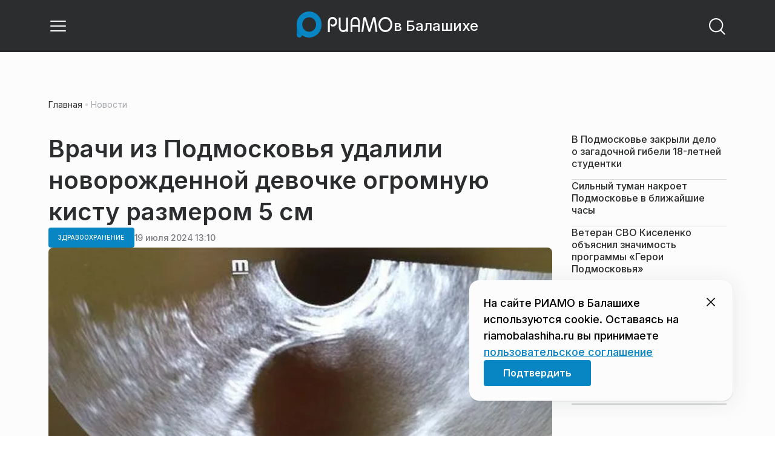

--- FILE ---
content_type: text/html; charset=utf-8
request_url: https://riamobalashiha.ru/news/zdravoohranenie/vrachi-iz-podmoskovja-udalili-novorozhdennoj-devochke-ogromnuju-kistu-razmerom-5-sm/
body_size: 30060
content:
<!DOCTYPE html><html lang="ru" class="__variable_6a5886"><head><meta charSet="utf-8"/><meta name="viewport" content="width=device-width, initial-scale=1, user-scalable=no"/><link rel="preload" href="https://static.riamo.ru/_next/static/media/21350d82a1f187e9-s.p.woff2" as="font" crossorigin="" type="font/woff2"/><link rel="preload" as="image" imageSrcSet="https://media.riamo.ru/get_resized/2mmYlnt2Qq0pz789qrhUXsU1a-c=/658x370/filters:rs(fill-down):format(webp)/YXJ0aWNsZXMvaW1hZ2UvMjAyNC83L2FydGljbGVzaW1hZ2UyMDI0NzEwMDAwOTA3MTEteWJ3d3NiMi5qcGc.webp 658w, https://media.riamo.ru/get_resized/KFWzQIBPymhOGayV53JnK_Nd3Pc=/720x405/filters:rs(fill-down):format(webp)/YXJ0aWNsZXMvaW1hZ2UvMjAyNC83L2FydGljbGVzaW1hZ2UyMDI0NzEwMDAwOTA3MTEteWJ3d3NiMi5qcGc.webp 720w, https://media.riamo.ru/get_resized/ECZFXSyMk_lRzweROGOchnMnxqc=/1080x607/filters:rs(fill-down):format(webp)/YXJ0aWNsZXMvaW1hZ2UvMjAyNC83L2FydGljbGVzaW1hZ2UyMDI0NzEwMDAwOTA3MTEteWJ3d3NiMi5qcGc.webp 1080w, https://media.riamo.ru/get_resized/8rUXF3xZPL8M72hRcbJR55U3N94=/1440x810/filters:rs(fill-down):format(webp)/YXJ0aWNsZXMvaW1hZ2UvMjAyNC83L2FydGljbGVzaW1hZ2UyMDI0NzEwMDAwOTA3MTEteWJ3d3NiMi5qcGc.webp 1440w, https://media.riamo.ru/get_resized/DunULoKDY6y4ZSyJU5wVX_oiMUU=/1920x1080/filters:rs(fill-down):format(webp)/YXJ0aWNsZXMvaW1hZ2UvMjAyNC83L2FydGljbGVzaW1hZ2UyMDI0NzEwMDAwOTA3MTEteWJ3d3NiMi5qcGc.webp 1920w" imageSizes="(max-width: 375px) 384w, (max-width: 1280px) 828w, 1080w" fetchPriority="high"/><link rel="stylesheet" href="https://static.riamo.ru/_next/static/css/d0d5d7830224a9d0.css" data-precedence="next"/><link rel="stylesheet" href="https://static.riamo.ru/_next/static/css/b9deb6013e8ef6a8.css" data-precedence="next"/><link rel="stylesheet" href="https://static.riamo.ru/_next/static/css/c92bdbeb4018c0c9.css" data-precedence="next"/><link rel="stylesheet" href="https://static.riamo.ru/_next/static/css/8344d6f978701cf4.css" data-precedence="next"/><link rel="stylesheet" href="https://static.riamo.ru/_next/static/css/bdb44b41c8e9d99d.css" data-precedence="next"/><link rel="stylesheet" href="https://static.riamo.ru/_next/static/css/f0704ed91d54424e.css" data-precedence="next"/><link rel="stylesheet" href="https://static.riamo.ru/_next/static/css/aa7aecdbe932f12c.css" data-precedence="next"/><link rel="stylesheet" href="https://static.riamo.ru/_next/static/css/a9d1020506ae1f40.css" data-precedence="next"/><link rel="stylesheet" href="https://static.riamo.ru/_next/static/css/fa30d6ec5172a74d.css" data-precedence="next"/><link rel="stylesheet" href="https://static.riamo.ru/_next/static/css/1db9d498fb98fcc9.css" data-precedence="next"/><link rel="stylesheet" href="https://static.riamo.ru/_next/static/css/c8f8780f65fbf8ac.css" data-precedence="next"/><link rel="stylesheet" href="https://static.riamo.ru/_next/static/css/c8c639ebf7ad977a.css" data-precedence="next"/><link rel="stylesheet" href="https://static.riamo.ru/_next/static/css/ce7d264bb7f61b9d.css" data-precedence="next"/><link rel="stylesheet" href="https://static.riamo.ru/_next/static/css/0444a3fe7a4f7b39.css" data-precedence="next"/><link rel="stylesheet" href="https://static.riamo.ru/_next/static/css/74facd11a91e9d14.css" data-precedence="next"/><link rel="stylesheet" href="https://static.riamo.ru/_next/static/css/485e6a5b4ef9b836.css" data-precedence="next"/><link rel="stylesheet" href="https://static.riamo.ru/_next/static/css/d22d21a002026ef8.css" data-precedence="next"/><link rel="stylesheet" href="https://static.riamo.ru/_next/static/css/1988c1a80a788db8.css" data-precedence="next"/><link rel="stylesheet" href="https://static.riamo.ru/_next/static/css/9a0054657e19407f.css" data-precedence="next"/><link rel="stylesheet" href="https://static.riamo.ru/_next/static/css/414bdd38a59b2516.css" data-precedence="next"/><link rel="stylesheet" href="https://static.riamo.ru/_next/static/css/f0df4ebcd1128974.css" data-precedence="next"/><link rel="stylesheet" href="https://static.riamo.ru/_next/static/css/49c4181bb2897dc0.css" data-precedence="next"/><link rel="stylesheet" href="https://static.riamo.ru/_next/static/css/d0c786164c3a25f4.css" data-precedence="next"/><link rel="stylesheet" href="https://static.riamo.ru/_next/static/css/4356d292663f9258.css" data-precedence="next"/><link rel="stylesheet" href="https://static.riamo.ru/_next/static/css/8a07da2cc642b214.css" data-precedence="next"/><link rel="stylesheet" href="https://static.riamo.ru/_next/static/css/8e61efb71b2f3c14.css" data-precedence="next"/><link rel="stylesheet" href="https://static.riamo.ru/_next/static/css/2c1c7a537fb83638.css" data-precedence="next"/><link rel="stylesheet" href="https://static.riamo.ru/_next/static/css/b8a9f195c79539b4.css" data-precedence="next"/><link rel="stylesheet" href="https://static.riamo.ru/_next/static/css/4ca6d0269aad997b.css" data-precedence="next"/><link rel="stylesheet" href="https://static.riamo.ru/_next/static/css/09d64aaabd3fd446.css" data-precedence="next"/><link rel="stylesheet" href="https://static.riamo.ru/_next/static/css/b3fb9bb9e27d7cec.css" data-precedence="next"/><link rel="stylesheet" href="https://static.riamo.ru/_next/static/css/b1e9a8f776a96631.css" data-precedence="next"/><link rel="stylesheet" href="https://static.riamo.ru/_next/static/css/db89750d177d38ec.css" data-precedence="next"/><link rel="stylesheet" href="https://static.riamo.ru/_next/static/css/cc5909fa063b34d9.css" as="style" data-precedence="dynamic"/><link rel="stylesheet" href="https://static.riamo.ru/_next/static/css/9ee6813d1eed3dcc.css" as="style" data-precedence="dynamic"/><link rel="stylesheet" href="https://static.riamo.ru/_next/static/css/ad43e8e43bda7635.css" as="style" data-precedence="dynamic"/><link rel="stylesheet" href="https://static.riamo.ru/_next/static/css/54dda248ae0c2cd8.css" as="style" data-precedence="dynamic"/><link rel="stylesheet" href="https://static.riamo.ru/_next/static/css/305b62ececd13078.css" as="style" data-precedence="dynamic"/><link rel="stylesheet" href="https://static.riamo.ru/_next/static/css/53314ec9547aab1d.css" as="style" data-precedence="dynamic"/><link rel="stylesheet" href="https://static.riamo.ru/_next/static/css/f14bc97290792b7f.css" as="style" data-precedence="dynamic"/><link rel="stylesheet" href="https://static.riamo.ru/_next/static/css/a77ca4da5e625f4a.css" as="style" data-precedence="dynamic"/><link rel="stylesheet" href="https://static.riamo.ru/_next/static/css/cc317288d4956294.css" as="style" data-precedence="dynamic"/><link rel="stylesheet" href="https://static.riamo.ru/_next/static/css/849b48416e6464ec.css" as="style" data-precedence="dynamic"/><link rel="preload" as="script" fetchPriority="low" href="https://static.riamo.ru/_next/static/chunks/webpack-d0fdbb228c84969d.js"/><script src="https://static.riamo.ru/_next/static/chunks/0bded408-5bcedc20ffaffc6f.js" async=""></script><script src="https://static.riamo.ru/_next/static/chunks/6655-c1f89ffdfac2835c.js" async=""></script><script src="https://static.riamo.ru/_next/static/chunks/main-app-08a5b2d477c318c5.js" async=""></script><script src="https://static.riamo.ru/_next/static/chunks/6238-a1dbfd917e40e6e4.js" async=""></script><script src="https://static.riamo.ru/_next/static/chunks/6620-af96627c2912e9ca.js" async=""></script><script src="https://static.riamo.ru/_next/static/chunks/8195-cbc480fe15b6b3b8.js" async=""></script><script src="https://static.riamo.ru/_next/static/chunks/7769-1aa7771a703933a9.js" async=""></script><script src="https://static.riamo.ru/_next/static/chunks/app/%5Bdomain%5D/(root)/(withBreadcrumbs)/layout-1b729347e82bca03.js" async=""></script><script src="https://static.riamo.ru/_next/static/chunks/7454-65693b92c3fdeebc.js" async=""></script><script src="https://static.riamo.ru/_next/static/chunks/4841-3d82afd15aa65287.js" async=""></script><script src="https://static.riamo.ru/_next/static/chunks/591-9df1679f381208cb.js" async=""></script><script src="https://static.riamo.ru/_next/static/chunks/app/%5Bdomain%5D/(root)/(withBreadcrumbs)/(withLastNews)/(withReader)/layout-7dcc7c697ff147af.js" async=""></script><script src="https://static.riamo.ru/_next/static/chunks/5820-d6dba6a2e7e25462.js" async=""></script><script src="https://static.riamo.ru/_next/static/chunks/app/layout-33d7a73e617ac4f1.js" async=""></script><script src="https://static.riamo.ru/_next/static/chunks/317-232a4d56b008319e.js" async=""></script><script src="https://static.riamo.ru/_next/static/chunks/1379-eded3a23b8663201.js" async=""></script><script src="https://static.riamo.ru/_next/static/chunks/app/error-a536d526bb3b8c4e.js" async=""></script><script src="https://static.riamo.ru/_next/static/chunks/app/%5Bdomain%5D/(root)/not-found-586b23c28af73a61.js" async=""></script><script src="https://static.riamo.ru/_next/static/chunks/5815-5e490abf89f421db.js" async=""></script><script src="https://static.riamo.ru/_next/static/chunks/app/%5Bdomain%5D/(root)/(withBreadcrumbs)/(withLastNews)/@lastnews/default-0d84da1b6ab55ee6.js" async=""></script><script src="https://static.riamo.ru/_next/static/chunks/9708-8432d91a9a5482f9.js" async=""></script><script src="https://static.riamo.ru/_next/static/chunks/6918-d550061bd6e4fb2f.js" async=""></script><script src="https://static.riamo.ru/_next/static/chunks/app/%5Bdomain%5D/(root)/layout-0b14dc33fbd54479.js" async=""></script><script src="https://static.riamo.ru/_next/static/chunks/app/%5Bdomain%5D/(root)/error-bd327e31add5e4e5.js" async=""></script><script src="https://static.riamo.ru/_next/static/chunks/4732-831c5006200e18b5.js" async=""></script><script src="https://static.riamo.ru/_next/static/chunks/9377-93bce75f35396c82.js" async=""></script><script src="https://static.riamo.ru/_next/static/chunks/4186-ba92eb9eb736f672.js" async=""></script><script src="https://static.riamo.ru/_next/static/chunks/1753-98c7371a7484bcfa.js" async=""></script><script src="https://static.riamo.ru/_next/static/chunks/4489-b39b4a83a09b8ce8.js" async=""></script><script src="https://static.riamo.ru/_next/static/chunks/9094-eb1fb1427621728b.js" async=""></script><script src="https://static.riamo.ru/_next/static/chunks/6645-2f43f42bc9941eb7.js" async=""></script><script src="https://static.riamo.ru/_next/static/chunks/2089-48da0505d1443b8c.js" async=""></script><script src="https://static.riamo.ru/_next/static/chunks/1496-6337aeb98e542c6a.js" async=""></script><script src="https://static.riamo.ru/_next/static/chunks/912-9589e7e93477ed39.js" async=""></script><script src="https://static.riamo.ru/_next/static/chunks/app/%5Bdomain%5D/(root)/(withBreadcrumbs)/(withLastNews)/(withReader)/news/%5Bcategory%5D/%5Bslug%5D/page-a2165e9555a2a501.js" async=""></script><link rel="preload" href="https://cdn.ampproject.org/v0/amp-analytics-0.1.js" as="script"/><link rel="preload" href="https://yandex.ru/ads/system/adsdk.js" as="script"/><title>Врачи из Подмосковья удалили новорожденной девочке огромную кисту размером 5 см | РИАМО в Балашихе</title><meta name="description" content="В стационарном отделении Московского областного центра охраны материнства и детства (МОЦОМД) наблюдалась беременная женщина, у плода которой по результатам УЗИ была выявлена большая киста левого яичника размерами 5 на 5 см с перекрутом, сообщает пресс-служба Минздрава Подмосковья."/><meta name="robots" content="noindex, nofollow, max-image-preview:large"/><link rel="canonical" href="https://riamobalashiha.ru/news/zdravoohranenie/vrachi-iz-podmoskovja-udalili-novorozhdennoj-devochke-ogromnuju-kistu-razmerom-5-sm/"/><meta property="og:title" content="Врачи из Подмосковья удалили новорожденной девочке огромную кисту размером 5 см"/><meta property="og:description" content="В стационарном отделении Московского областного центра охраны материнства и детства (МОЦОМД) наблюдалась беременная женщина, у плода которой по результатам УЗИ была выявлена большая киста левого яичника размерами 5 на 5 см с перекрутом, сообщает пресс-служба Минздрава Подмосковья."/><meta property="og:url" content="https://riamobalashiha.ru/news/zdravoohranenie/vrachi-iz-podmoskovja-udalili-novorozhdennoj-devochke-ogromnuju-kistu-razmerom-5-sm/"/><meta property="og:site_name" content="РИАМО в Балашихе"/><meta property="og:locale" content="ru_RU"/><meta property="og:image" content="https://media.riamo.ru/get_resized/MrBC9Y7irtNxXMpoZ-gBcvMGTXA=/1200x630/filters:rs(fill-down):format(jpg)/YXJ0aWNsZXMvaW1hZ2UvMjAyNC83L2FydGljbGVzaW1hZ2UyMDI0NzEwMDAwOTA3MTEteWJ3d3NiMi5qcGc.jpg"/><meta property="og:image:alt" content="Врачи из Подмосковья удалили новорожденной девочке огромную кисту размером 5 см"/><meta property="og:type" content="article"/><meta property="article:published_time" content="2024-07-19T13:10"/><meta property="article:section" content="Здравоохранение"/><meta property="article:tag" content="Подмосковье"/><meta property="article:tag" content="Врачи"/><meta property="article:tag" content="Здравоохранение"/><meta property="article:tag" content="Жители Подмосковья"/><meta property="article:tag" content="Московский регион"/><meta name="twitter:card" content="summary_large_image"/><meta name="twitter:title" content="Врачи из Подмосковья удалили новорожденной девочке огромную кисту размером 5 см"/><meta name="twitter:description" content="В стационарном отделении Московского областного центра охраны материнства и детства (МОЦОМД) наблюдалась беременная женщина, у плода которой по результатам УЗИ была выявлена большая киста левого яичника размерами 5 на 5 см с перекрутом, сообщает пресс-служба Минздрава Подмосковья."/><meta name="twitter:image" content="https://media.riamo.ru/get_resized/MrBC9Y7irtNxXMpoZ-gBcvMGTXA=/1200x630/filters:rs(fill-down):format(jpg)/YXJ0aWNsZXMvaW1hZ2UvMjAyNC83L2FydGljbGVzaW1hZ2UyMDI0NzEwMDAwOTA3MTEteWJ3d3NiMi5qcGc.jpg"/><meta name="twitter:image:alt" content="Врачи из Подмосковья удалили новорожденной девочке огромную кисту размером 5 см"/><link rel="icon" href="/favicon.ico" type="image/x-icon" sizes="16x16"/><meta name="next-size-adjust"/><script src="https://static.riamo.ru/_next/static/chunks/polyfills-42372ed130431b0a.js" noModule=""></script></head><body><script>(self.__next_s=self.__next_s||[]).push([0,{"type":"text/javascript","children":"\r\n   (function(m,e,t,r,i,k,a){m[i]=m[i]||function(){(m[i].a=m[i].a||[]).push(arguments)};\r\n   m[i].l=1*new Date();\r\n   for (var j = 0; j < document.scripts.length; j++) {if (document.scripts[j].src === r) { return; }}\r\n   k=e.createElement(t),a=e.getElementsByTagName(t)[0],k.async=1,k.src=r,a.parentNode.insertBefore(k,a)})\r\n   (window, document, \"script\", \"https://mc.yandex.ru/metrika/tag.js\", \"ym\");\r\n\r\n   ym(39606260, \"init\", {\r\n        clickmap:true,\r\n        trackLinks:true,\r\n        accurateTrackBounce:true,\r\n        webvisor:true\r\n   });\r\n","id":"metrika-riamo-balashikha"}])</script><noscript><div><img alt='' src='https://mc.yandex.ru/watch/39606260' style='position:absolute; left:-9999px;'></div></noscript><script>(self.__next_s=self.__next_s||[]).push([0,{"type":"text/javascript","children":"\r\nvar _tmr = window._tmr || (window._tmr = []);\r\n_tmr.push({id: \"2814523\", type: \"pageView\", start: (new Date()).getTime()});\r\n(function (d, w, id) {\r\n  if (d.getElementById(id)) return;\r\n  var ts = d.createElement(\"script\"); ts.type = \"text/javascript\"; ts.async = true; ts.id = id;\r\n  ts.src = (d.location.protocol == \"https:\" ? \"https:\" : \"http:\") + \"//top-fwz1.mail.ru/js/code.js\";\r\n  var f = function () {var s = d.getElementsByTagName(\"script\")[0]; s.parentNode.insertBefore(ts, s);};\r\n  if (w.opera == \"[object Opera]\") { d.addEventListener(\"DOMContentLoaded\", f, false); } else { f(); }\r\n})(document, window, \"topmailru-code\");\r\n","id":"mail-riamo-balashikha"}])</script><noscript><div style='position:absolute;left:-10000px;'>
<img alt='Рейтинг@Mail.ru' height='1' src='//top-fwz1.mail.ru/counter?id=2814523;js=na' style='border:0;' width='1'>
</div></noscript><script>(self.__next_s=self.__next_s||[]).push([0,{"children":"\nnew Image().src = \"https://counter.yadro.ru/hit?r\"+\nescape(document.referrer)+((typeof(screen)==\"undefined\")?\"\":\n\";s\"+screen.width+\"*\"+screen.height+\"*\"+(screen.colorDepth?\nscreen.colorDepth:screen.pixelDepth))+\";u\"+escape(document.URL)+\n\";h\"+escape(document.title.substring(0,150))+\n\";\"+Math.random();","id":"HeadScript_114_1"}])</script><script>(self.__next_s=self.__next_s||[]).push(["https://cdn.ampproject.org/v0/amp-analytics-0.1.js",{"async":true,"custom-element":"amp-analytics","id":"HeadScript_114_2"}])</script><amp-analytics id="analytics_liveinternet"><script>(self.__next_s=self.__next_s||[]).push([0,{"type":"application/json","children":"{\n \"requests\": {\n   \"pageview\": \"https://counter.yadro.ru/hit?u${ampdocUrl};r${documentReferrer};s${screenWidth}*${screenHeight}*32;h${title};${random}\"\n },\n \"triggers\": {\n  \"track pageview\": {\n   \"on\": \"visible\",\n   \"request\": \"pageview\"\n  }\n }\n}","id":"HeadScript_114_3"}])</script></amp-analytics><script>(self.__next_s=self.__next_s||[]).push(["https://yandex.ru/ads/system/adsdk.js",{}])</script><div class="_1vyk8ks3"><div class="_1vyk8ks8 _1vyk8ks6"></div><!--$--><header class="_1fvof7f7 _1fvof7f1" id="header_sticky"><div class="_1fvof7f2"><button type="button" class="_1wm689p4 _1wm689p3 _1wm689pf _1wm689pd _1wm689pa "><svg width="1em" height="1em" viewBox="0 0 24 24" fill="none" xmlns="http://www.w3.org/2000/svg"><path fill-rule="evenodd" clip-rule="evenodd" d="M2.25 6A.75.75 0 0 1 3 5.25h18a.75.75 0 0 1 0 1.5H3A.75.75 0 0 1 2.25 6ZM2.25 12a.75.75 0 0 1 .75-.75h18a.75.75 0 0 1 0 1.5H3a.75.75 0 0 1-.75-.75ZM2.25 18a.75.75 0 0 1 .75-.75h18a.75.75 0 0 1 0 1.5H3a.75.75 0 0 1-.75-.75Z" fill="currentColor"></path></svg></button><div class="_1fvof7f6"><div class="_1fvof7f8"><a class="xtn0kl0" href="/"><div class="_1j9v8300"><div class="_1j9v8303"><svg xmlns="http://www.w3.org/2000/svg" width="100%" height="100%" viewBox="0 0 163 45" fill="none"><path fill="url(#a)" d="M4.49 44C2.012 44 0 41.888 0 39.286V21.993c0-2.602 2.012-4.714 4.49-4.714 2.485 0 4.49 2.112 4.49 4.714v17.293C8.98 41.888 6.968 44 4.49 44Z"></path><path fill="#0786C3" d="M20.953 0C9.378 0 0 9.847 0 22s9.378 22 20.953 22 20.953-9.847 20.953-22S32.521 0 20.953 0Zm0 34.24c-6.44 0-11.657-5.479-11.657-12.24S14.513 9.76 20.953 9.76 32.611 15.24 32.611 22c0 6.762-5.218 12.24-11.658 12.24Z"></path><path fill="#FCFCFC" d="M52.508 19.579c0-1.564.073-2.78.2-3.669.127-.888.455-1.776.964-2.664 1.491-2.703 3.71-4.035 6.693-4.035 2.145 0 3.982.791 5.492 2.394 1.528 1.583 2.273 3.514 2.273 5.773 0 2.085-.636 3.957-1.927 5.58-1.274 1.621-2.82 2.432-4.62 2.432-.891 0-1.691-.077-2.364-.27a4.985 4.985 0 0 1-1.837-.888l-.564-4.016a4.73 4.73 0 0 0 1.692 1.428c.709.367 1.436.56 2.182.56 1.182 0 2.182-.482 2.983-1.428.8-.946 1.218-2.105 1.218-3.476 0-1.37-.455-2.529-1.346-3.494-.891-.965-1.982-1.429-3.273-1.429-1.4 0-2.528.502-3.365 1.525-.837 1.004-1.255 2.395-1.255 4.17v16.72h-3.146V19.58ZM73.73 25.227c0 4.345 1.594 6.526 4.815 6.526 1.455 0 2.65-.54 3.568-1.622.832-.988 1.247-2.126 1.247-3.43V10.142h2.996v24.22H83.36v-1.957c-.364.745-1.004 1.324-1.957 1.752a6.898 6.898 0 0 1-2.858.634c-2.338 0-4.226-.839-5.663-2.517-1.438-1.678-2.148-3.99-2.148-6.899V10.125h2.996v15.102ZM103.336 34.792v-9.107h-9.64v9.107h-3V19.014c0-3.055.71-5.452 2.15-7.193 1.44-1.74 3.33-2.61 5.67-2.61 2.341 0 4.213.87 5.652 2.61 1.44 1.74 2.15 4.138 2.15 7.193v15.778h-2.999.017Zm-4.82-22.468c-1.543 0-2.74.56-3.572 1.702-.832 1.14-1.248 2.823-1.248 5.066v3.422h9.64v-3.422c0-4.506-1.612-6.768-4.82-6.768ZM108.941 34.466l3.05-22.204c.276-2.034 1.103-3.051 2.518-3.051 1.231 0 2.095.825 2.555 2.495l5.329 17.77 5.311-17.77c.46-1.67 1.324-2.495 2.555-2.495 1.415 0 2.242 1.017 2.518 3.051l3.051 22.204h-3.051l-2.72-20.534-5.477 18.327c-.533 1.689-1.268 2.533-2.187 2.533-.533 0-.955-.192-1.305-.595-.33-.383-.643-1.036-.918-1.938l-5.477-18.327-2.683 20.534h-3.088.019ZM137.563 21.983c0-3.445 1.172-6.434 3.498-8.965 2.325-2.55 5.077-3.807 8.237-3.807s5.983 1.256 8.273 3.769c2.29 2.512 3.426 5.52 3.426 9.003 0 3.483-1.136 6.452-3.426 9.003-2.29 2.55-5.042 3.806-8.273 3.806s-5.912-1.256-8.237-3.787c-2.326-2.513-3.498-5.54-3.498-9.041v.019Zm3.143-.038c0 2.588.834 4.853 2.521 6.795 1.668 1.941 3.692 2.912 6.071 2.912 2.379 0 4.385-.971 6.054-2.912 1.668-1.942 2.503-4.207 2.503-6.795 0-2.59-.835-4.816-2.503-6.758-1.669-1.94-3.675-2.912-6.054-2.912-2.379 0-4.367.971-6.054 2.893-1.686 1.923-2.538 4.188-2.538 6.796v-.02Z"></path><defs><linearGradient id="a" x1="20.953" x2="20.953" y1="44" y2="-0.012" gradientUnits="userSpaceOnUse"><stop stop-color="#0786C3"></stop><stop offset="0.12" stop-color="#0681BD"></stop><stop offset="0.29" stop-color="#0674AC"></stop><stop offset="0.47" stop-color="#045F91"></stop><stop offset="0.67" stop-color="#03426B"></stop><stop offset="0.88" stop-color="#011D3B"></stop><stop offset="1" stop-color="#00051D"></stop></linearGradient><linearGradient id="b" x1="20.9187" y1="35" x2="20.9187" y2="-0.00944243" gradientUnits="userSpaceOnUse"><stop stop-color="#7E7E7E"></stop><stop offset="1" stop-color="#00051D"></stop></linearGradient></defs></svg></div><span class="_1j9v8301">в Балашихе</span></div></a></div></div><div class="_12u3f1e0"><button type="button" class="_1wm689p4 _1wm689p3 _1wm689pf _1wm689pd _1wm689pa "><svg width="1em" height="1em" viewBox="0 0 24 24" fill="none" xmlns="http://www.w3.org/2000/svg"><path fill-rule="evenodd" clip-rule="evenodd" d="M11 3.75a7.25 7.25 0 1 0 0 14.5 7.25 7.25 0 0 0 0-14.5ZM2.25 11a8.75 8.75 0 1 1 17.5 0 8.75 8.75 0 0 1-17.5 0Z" fill="currentColor"></path><path fill-rule="evenodd" clip-rule="evenodd" d="M15.97 16.428a.75.75 0 0 1 1.06 0l5 5a.75.75 0 1 1-1.06 1.06l-5-5a.75.75 0 0 1 0-1.06Z" fill="currentColor"></path></svg></button></div></div></header><!--/$--><div class="_1vyk8ks9"></div><main class="_1vyk8ksb _1vyk8ksa _1vyk8ks5"> <!-- --><div class="_3gsgzd0"><div class="apdk2q0"></div></div><div class="e7p3b82 e7p3b80"><div class="e7p3b81"><script type="application/ld+json">{"@context":"https://schema.org","@graph":[{"@type":"NewsArticle","@id":"https://riamobalashiha.ru/news/zdravoohranenie/vrachi-iz-podmoskovja-udalili-novorozhdennoj-devochke-ogromnuju-kistu-razmerom-5-sm/#article","url":"https://riamobalashiha.ru/news/zdravoohranenie/vrachi-iz-podmoskovja-udalili-novorozhdennoj-devochke-ogromnuju-kistu-razmerom-5-sm/","author":[],"headline":"Врачи из Подмосковья удалили новорожденной девочке огромную кисту размером 5 см","description":"В стационарном отделении Московского областного центра охраны материнства и детства (МОЦОМД) наблюдалась беременная женщина, у плода которой по результатам УЗИ была выявлена большая киста левого яичника размерами 5 на 5 см с перекрутом, сообщает пресс-служба Минздрава Подмосковья.","genre":"Новости","articleSection":"Здравоохранение","datePublished":"2024-07-19T13:10+0300","dateModified":"null+0300","publisher":{"@id":"https://riamobalashiha.ru#organization","@type":"Organization","name":"РИАМО","legalName":"Портал Региональное информационное агентство Московской области","slogan":"RIAMO.RU – новости и истории в новом формате! Следи за жизнью Московского региона вместе с нами!","email":"info@riamo.ru","sameAs":["https://ru.wikipedia.org/wiki/%D0%A0%D0%B5%D0%B3%D0%B8%D0%BE%D0%BD%D0%B0%D0%BB%D1%8C%D0%BD%D0%BE%D0%B5_%D0%B8%D0%BD%D1%84%D0%BE%D1%80%D0%BC%D0%B0%D1%86%D0%B8%D0%BE%D0%BD%D0%BD%D0%BE%D0%B5_%D0%B0%D0%B3%D0%B5%D0%BD%D1%82%D1%81%D1%82%D0%B2%D0%BE_%D0%9C%D0%BE%D1%81%D0%BA%D0%BE%D0%B2%D1%81%D0%BA%D0%BE%D0%B9_%D0%BE%D0%B1%D0%BB%D0%B0%D1%81%D1%82%D0%B8","https://dzen.ru/riamo?favid=254074801","https://ok.ru/riamo","https://t.me/riamo_ru","https://vk.com/riamo_ru"],"address":{"@type":"PostalAddress","addressCountry":"Россия","addressLocality":"Москва","addressRegion":"Москва","postalCode":"123007","streetAddress":"5-я Магистральная ул., дом 3, стр.1"},"logo":{"@type":"ImageObject","@id":"https://riamobalashiha.ru/logo.png/#imageobject","url":"https://riamobalashiha.ru/logo.png/","width":148,"height":60},"image":{"@type":"ImageObject","@id":"https://riamobalashiha.ru/logo.png#imageobject"}},"inLanguage":"ru-RU","isAccessibleForFree":"TRUE","isFamilyFriendly":"TRUE","image":{"@type":"ImageObject","@id":"https://media.riamo.ru/get_resized/DunULoKDY6y4ZSyJU5wVX_oiMUU=/1920x1080/filters:rs(fill-down):format(webp)/YXJ0aWNsZXMvaW1hZ2UvMjAyNC83L2FydGljbGVzaW1hZ2UyMDI0NzEwMDAwOTA3MTEteWJ3d3NiMi5qcGc.webp#primaryimage","url":"https://media.riamo.ru/get_resized/DunULoKDY6y4ZSyJU5wVX_oiMUU=/1920x1080/filters:rs(fill-down):format(webp)/YXJ0aWNsZXMvaW1hZ2UvMjAyNC83L2FydGljbGVzaW1hZ2UyMDI0NzEwMDAwOTA3MTEteWJ3d3NiMi5qcGc.webp","width":"1920px","height":"1080px"},"mainEntityOfPage":{"@type":"WebPage","@id":"https://riamobalashiha.ru/news/zdravoohranenie/vrachi-iz-podmoskovja-udalili-novorozhdennoj-devochke-ogromnuju-kistu-razmerom-5-sm/#webpage","url":"https://riamobalashiha.ru/news/zdravoohranenie/vrachi-iz-podmoskovja-udalili-novorozhdennoj-devochke-ogromnuju-kistu-razmerom-5-sm/","name":"Врачи из Подмосковья удалили новорожденной девочке огромную кисту размером 5 см","publisher":{"@id":"https://riamobalashiha.ru#organization"},"inLanguage":"ru-RU","datePublished":"2024-07-19T13:10+0300","dateModified":"null+0300","description":"В стационарном отделении Московского областного центра охраны материнства и детства (МОЦОМД) наблюдалась беременная женщина, у плода которой по результатам УЗИ была выявлена большая киста левого яичника размерами 5 на 5 см с перекрутом, сообщает пресс-служба Минздрава Подмосковья."}},{"@type":"BreadcrumbList","itemListElement":[{"@type":"ListItem","position":1,"name":"«РИАМО»","item":{"@type":"WebPage","@id":"https://riamobalashiha.ru/#webpage","url":"https://riamobalashiha.ru/"}},{"@type":"ListItem","position":2,"name":"Здравоохранение","item":{"@type":"WebPage","@id":"https://riamobalashiha.ru/category/zdravoohranenie/#webpage","url":"https://riamobalashiha.ru/category/zdravoohranenie/"}},{"@type":"ListItem","position":3,"name":"Врачи из Подмосковья удалили новорожденной девочке огромную кисту размером 5 см","item":{"@type":"WebPage","@id":"https://riamobalashiha.ru/news/zdravoohranenie/vrachi-iz-podmoskovja-udalili-novorozhdennoj-devochke-ogromnuju-kistu-razmerom-5-sm/#webpage","url":"https://riamobalashiha.ru/news/zdravoohranenie/vrachi-iz-podmoskovja-udalili-novorozhdennoj-devochke-ogromnuju-kistu-razmerom-5-sm"}}]}]}</script><div class="_12mv6bx1 _12mv6bx0 _12mv6bxf"><article class="ozbl3x0 _12mv6bx1 _12mv6bx0 _12mv6bx9"><header class="_12mv6bx1 _12mv6bx0 _12mv6bx7"><div class="_12mv6bx1 _12mv6bx0 _12mv6bx5"><h1 class="p2xvm0 xtn0kl1 xtn0kl0 xtn0kl1p">Врачи из Подмосковья удалили новорожденной девочке огромную кисту размером 5 см</h1></div><div class="_196stya1 _196stya0 _196styae _196stya7 _196stya2"><a class="_1maqkdn1 _1maqkdn0 _1maqkdnm _1maqkdn5 _1maqkdnb _1maqkdn8 _1maqkdn2" href="/category/zdravoohranenie/"><span class="xtn0kl1 xtn0kl0 xtn0klu xtn0kl1l xtn0kl1h xtn0kl1q">Здравоохранение</span></a><div class="_196stya1 _196stya0 _196styae"><time class="_195idab1 _195idab0 xtn0kl0 _195idab2" dateTime="2024-07-19T13:10+0300">19 июля 2024 13:10</time></div></div><div class="_1d9isd60"><div class="  wp347i4 wp347i3 wp347i5 wp347i9 wp347ie"><img id="581800" source_text="Пресс-служба Минздрава МО" alt="" fetchPriority="high" width="1920" height="1080" decoding="sync" data-nimg="1" class="wp347ii" style="color:transparent" sizes="(max-width: 375px) 384w, (max-width: 1280px) 828w, 1080w" srcSet="https://media.riamo.ru/get_resized/2mmYlnt2Qq0pz789qrhUXsU1a-c=/658x370/filters:rs(fill-down):format(webp)/YXJ0aWNsZXMvaW1hZ2UvMjAyNC83L2FydGljbGVzaW1hZ2UyMDI0NzEwMDAwOTA3MTEteWJ3d3NiMi5qcGc.webp 658w, https://media.riamo.ru/get_resized/KFWzQIBPymhOGayV53JnK_Nd3Pc=/720x405/filters:rs(fill-down):format(webp)/YXJ0aWNsZXMvaW1hZ2UvMjAyNC83L2FydGljbGVzaW1hZ2UyMDI0NzEwMDAwOTA3MTEteWJ3d3NiMi5qcGc.webp 720w, https://media.riamo.ru/get_resized/ECZFXSyMk_lRzweROGOchnMnxqc=/1080x607/filters:rs(fill-down):format(webp)/YXJ0aWNsZXMvaW1hZ2UvMjAyNC83L2FydGljbGVzaW1hZ2UyMDI0NzEwMDAwOTA3MTEteWJ3d3NiMi5qcGc.webp 1080w, https://media.riamo.ru/get_resized/8rUXF3xZPL8M72hRcbJR55U3N94=/1440x810/filters:rs(fill-down):format(webp)/YXJ0aWNsZXMvaW1hZ2UvMjAyNC83L2FydGljbGVzaW1hZ2UyMDI0NzEwMDAwOTA3MTEteWJ3d3NiMi5qcGc.webp 1440w, https://media.riamo.ru/get_resized/DunULoKDY6y4ZSyJU5wVX_oiMUU=/1920x1080/filters:rs(fill-down):format(webp)/YXJ0aWNsZXMvaW1hZ2UvMjAyNC83L2FydGljbGVzaW1hZ2UyMDI0NzEwMDAwOTA3MTEteWJ3d3NiMi5qcGc.webp 1920w" src="https://media.riamo.ru/get_resized/DunULoKDY6y4ZSyJU5wVX_oiMUU=/1920x1080/filters:rs(fill-down):format(webp)/YXJ0aWNsZXMvaW1hZ2UvMjAyNC83L2FydGljbGVzaW1hZ2UyMDI0NzEwMDAwOTA3MTEteWJ3d3NiMi5qcGc.webp"/></div><p class="_13c6ugz1 _13c6ugz0 _13c6ugz2"><span>Фото - © <!-- -->Пресс-служба Минздрава МО</span></p></div><!--$!--><template data-dgst="BAILOUT_TO_CLIENT_SIDE_RENDERING"></template><div></div><!--/$--></header><div class="_1wn770t0"><p class="dcuz920 xtn0kl0">В стационарном отделении Московского областного центра охраны материнства и детства (МОЦОМД) наблюдалась беременная женщина, у плода которой по результатам УЗИ была выявлена большая киста левого яичника размерами 5 на 5 см с перекрутом, сообщает пресс-служба Минздрава Подмосковья.</p></div><div class="_1f4iik30"><p class="dcuz920 xtn0kl0">Роды прошли без осложнений и сразу после рождения девочку перевели в профильное отделение неонатальной хирургии Детской больницы МОЦОМДа для скорейшего обследования и лечения ее репродуктивного здоровья, так как данная патология без лечения приводит к нарушению кровоснабжения этого органа и возможной его потере.</p><p class="dcuz920 xtn0kl0">Неонатальные хирурги МОЦОМДа провели комплексное обследование новорожденной: собрали необходимые анализы, провели УЗ-обследование и приняли решение о проведении оперативного лечения, учитывая огромные размеры кисты яичника для младенца.</p><p class="dcuz920 xtn0kl0">«Оперативное вмешательство было выполнено с использованием видеоэндоскопических технологий, через 3 маленьких прокола, что является высокотехнологичным и малоинвазивным вмешательством. Хирурги полностью удалили кисту яичника, сохранив девочке сам репродуктивный орган», — рассказал лечащий врач пациентки Антон Колобов.</p><p class="dcuz920 xtn0kl0">На данный момент девочка чувствует себя хорошо и уже выписана под наблюдение педиатра.</p><p class="dcuz920 xtn0kl0">В Московской области за организацию профилактических мероприятий среди населения отвечает министерство здравоохранения. Это выезды узкопрофильных специалистов на отдаленные территории региона, организация осмотров на предприятиях. Особое место занимает пропаганда диспансеризации, помогающей выявить серьезные заболевания на начальной стадии. Она включает: осмотр врача, анализы крови, антропометрию, онкоскрининги, ЭКГ, измерение внутриглазного и артериального давления. Летом ее можно пройти в выездных медицинских пунктах на входе в парки. Свыше 1 млн жителей Подмосковья прошли бесплатную диспансеризацию в 2024 году.</p><p class="dcuz920 xtn0kl0">Обратиться к специалисту в Московской области можно несколькими способами: записаться на прием через кол-центр по номеру 122, региональный <a class="ifkxzj0" href="https://uslugi.mosreg.ru/zdrav/">портал госуслуг</a> и <a class="ifkxzj0" href="https://t.me/eregistratura_mo_bot">чат-бота Дениса</a>.</p><p class="dcuz920 xtn0kl0">Губернатор Московской области Андрей Воробьев в ходе ежегодного обращения к жителям региона отметил, что в Подмосковье становится меньше жалоб на здравоохранение, а качество оказываемой гражданам помощи — выше.</p><p class="dcuz920 xtn0kl0">«Приятно видеть, что здравоохранение год от года оценивают жители выше. Жалоб, как мы замечаем, становится меньше», — сообщил глава региона.</p></div><footer class="_12mv6bx1 _12mv6bx0 _12mv6bx4"><div class="_196stya1 _196stya0 _196styad _196stya6 _196styak _196stya2"><div class="_9ov2r52"></div><!--$!--><template data-dgst="BAILOUT_TO_CLIENT_SIDE_RENDERING"></template><!--/$--></div><div class="_196stya1 _196stya0 _196styab _196stya2"><a class=" y3bloy1 y3bloy0 y3bloy2 y3bloy6 " href="/tag/podmoskove/">Подмосковье</a><a class=" y3bloy1 y3bloy0 y3bloy2 y3bloy6 " href="/tag/vrachi/">Врачи</a><a class=" y3bloy1 y3bloy0 y3bloy2 y3bloy6 " href="/tag/zdravoohranenie/">Здравоохранение</a><a class=" y3bloy1 y3bloy0 y3bloy2 y3bloy6 " href="/tag/zhiteli-podmoskovya/">Жители Подмосковья</a><a class=" y3bloy1 y3bloy0 y3bloy2 y3bloy6 " href="/tag/moskovskij-region/">Московский регион</a></div><div class="cwcqc50 _196stya1 _196stya0 _196styah _196stya2 _196stya7"><p class="cwcqc51 xtn0kl1 xtn0kl0 xtn0klc xtn0kl3">Как вам материал?</p><div class="_14jujry0"><button class="_14jujry1"><p class="xtn0kl1 xtn0kl0 xtn0klx xtn0klc">0</p>👎</button><button class="_14jujry1"><p class="xtn0kl1 xtn0kl0 xtn0klx xtn0klc">0</p>👍 </button><button class="_14jujry1"><p class="xtn0kl1 xtn0kl0 xtn0klx xtn0klc">0</p>😄</button><button class="_14jujry1"><p class="xtn0kl1 xtn0kl0 xtn0klx xtn0klc">0</p>🤯</button><button class="_14jujry1"><p class="xtn0kl1 xtn0kl0 xtn0klx xtn0klc">0</p>😢</button><button class="_14jujry1"><p class="xtn0kl1 xtn0kl0 xtn0klx xtn0klc">0</p>😡</button></div></div></footer></article><!--$--><!--$!--><template data-dgst="BAILOUT_TO_CLIENT_SIDE_RENDERING"></template><div></div><!--/$--><!--/$--></div></div><div class="w7gm4a1 w7gm4a0"><div class="_12mv6bx1 _12mv6bx0 _12mv6bxe"><nav><ul class="_12mv6bx1 _12mv6bx0 _12mv6bx7"><li style="position:relative;height:min-content;padding-bottom:16px;border-bottom:1px #DADCE0 solid;flex-direction:column;justify-content:flex-start;align-items:flex-start;gap:16px;display:inline-flex"><a style="flex-direction:column;justify-content:flex-start;align-items:flex-start;gap:8px;display:flex" href="/news/obschestvo/v-podmoskove-zakryli-delo-o-zagadochnoj-gibeli-18-letnej-studentki/"><span class="xtn0kl0" style="align-self:stretch;color:#2C2D2E;font-size:16px;font-weight:500;line-height:130%;word-wrap:break-word">В Подмосковье закрыли дело о загадочной гибели 18-летней студентки</span></a></li><li style="position:relative;height:min-content;padding-bottom:16px;border-bottom:1px #DADCE0 solid;flex-direction:column;justify-content:flex-start;align-items:flex-start;gap:16px;display:inline-flex"><a style="flex-direction:column;justify-content:flex-start;align-items:flex-start;gap:8px;display:flex" href="/news/obschestvo/silnyj-tuman-nakroet-podmoskove-v-blizhajshie-chasy/"><span class="xtn0kl0" style="align-self:stretch;color:#2C2D2E;font-size:16px;font-weight:500;line-height:130%;word-wrap:break-word">Сильный туман накроет Подмосковье в ближайшие часы</span></a></li><li style="position:relative;height:min-content;padding-bottom:16px;border-bottom:1px #DADCE0 solid;flex-direction:column;justify-content:flex-start;align-items:flex-start;gap:16px;display:inline-flex"><a style="flex-direction:column;justify-content:flex-start;align-items:flex-start;gap:8px;display:flex" href="/news/spetsoperatsija/veteran-svo-kiselenko-objasnil-znachimost-programmy-geroi-podmoskovja/"><span class="xtn0kl0" style="align-self:stretch;color:#2C2D2E;font-size:16px;font-weight:500;line-height:130%;word-wrap:break-word">Ветеран СВО Киселенко объяснил значимость программы «Герои Подмосковья»</span></a></li><li style="position:relative;height:min-content;padding-bottom:16px;border-bottom:1px #DADCE0 solid;flex-direction:column;justify-content:flex-start;align-items:flex-start;gap:16px;display:inline-flex"><a style="flex-direction:column;justify-content:flex-start;align-items:flex-start;gap:8px;display:flex" href="/news/obschestvo/minuvshaja-noch-stala-samoj-holodnoj-s-nachala-zimy-v-moskovskom-regione/"><span class="xtn0kl0" style="align-self:stretch;color:#2C2D2E;font-size:16px;font-weight:500;line-height:130%;word-wrap:break-word">Минувшая ночь стала самой холодной с начала зимы в Московском регионе</span></a></li><li style="position:relative;height:min-content;padding-bottom:16px;border-bottom:none;flex-direction:column;justify-content:flex-start;align-items:flex-start;gap:16px;display:inline-flex"><div style="pointer-events:none;position:absolute;width:100%;height:100%;background:linear-gradient(rgba(255, 255, 255, 50%) 0%, rgba(255, 255, 255, 95%) 100%)"></div><a style="flex-direction:column;justify-content:flex-start;align-items:flex-start;gap:8px;display:flex" href="/news/obschestvo/morozy-do-14-gradusov-ozhidajutsja-v-moskovskom-regione-v-subbotu/"><span class="xtn0kl0" style="align-self:stretch;color:#2C2D2E;font-size:16px;font-weight:500;line-height:130%;word-wrap:break-word">Морозы до -14 градусов ожидаются в Московском регионе в субботу</span></a></li></ul><a class="hed87v1 hed87v0 hed87v8 hed87v5 hed87v2 hed87vb hed87vl hed87vo" href="/news/"><span class="hed87vq xtn0kl1 xtn0kl0 xtn0kl11 xtn0kl1p xtn0kl1l xtn0kl1c">Все новости</span><span class="hed87vr hed87vs"><svg width="1em" height="1em" viewBox="0 0 24 24" fill="none" xmlns="http://www.w3.org/2000/svg"><path fill-rule="evenodd" clip-rule="evenodd" d="M14.22 5.47a.75.75 0 0 1 1.06 0L21.81 12l-6.53 6.53a.75.75 0 1 1-1.06-1.06l4.72-4.72H2.75a.75.75 0 0 1 0-1.5h16.19l-4.72-4.72a.75.75 0 0 1 0-1.06Z" fill="currentColor"></path></svg></span></a></nav></div></div></div></main><!--$--><footer class="_1vyk8ks7 _17zjnry1 _17zjnry0 _17zjnry3"><div class="_17zjnry4"><div class="_17zjnryb _17zjnryg"></div><div class="_17zjnry8" style="position:relative"><div class="_17zjnryh _17zjnryl _17zjnryi"><div class="_1j9v8303"><svg xmlns="http://www.w3.org/2000/svg" width="100%" height="100%" viewBox="0 0 163 45" fill="none"><path fill="url(#b)" d="M4.49 44C2.012 44 0 41.888 0 39.286V21.993c0-2.602 2.012-4.714 4.49-4.714 2.485 0 4.49 2.112 4.49 4.714v17.293C8.98 41.888 6.968 44 4.49 44Z"></path><path fill="#7E7E7E" d="M20.953 0C9.378 0 0 9.847 0 22s9.378 22 20.953 22 20.953-9.847 20.953-22S32.521 0 20.953 0Zm0 34.24c-6.44 0-11.657-5.479-11.657-12.24S14.513 9.76 20.953 9.76 32.611 15.24 32.611 22c0 6.762-5.218 12.24-11.658 12.24Z"></path><path fill="rgba(44, 45, 46, 1)" d="M52.508 19.579c0-1.564.073-2.78.2-3.669.127-.888.455-1.776.964-2.664 1.491-2.703 3.71-4.035 6.693-4.035 2.145 0 3.982.791 5.492 2.394 1.528 1.583 2.273 3.514 2.273 5.773 0 2.085-.636 3.957-1.927 5.58-1.274 1.621-2.82 2.432-4.62 2.432-.891 0-1.691-.077-2.364-.27a4.985 4.985 0 0 1-1.837-.888l-.564-4.016a4.73 4.73 0 0 0 1.692 1.428c.709.367 1.436.56 2.182.56 1.182 0 2.182-.482 2.983-1.428.8-.946 1.218-2.105 1.218-3.476 0-1.37-.455-2.529-1.346-3.494-.891-.965-1.982-1.429-3.273-1.429-1.4 0-2.528.502-3.365 1.525-.837 1.004-1.255 2.395-1.255 4.17v16.72h-3.146V19.58ZM73.73 25.227c0 4.345 1.594 6.526 4.815 6.526 1.455 0 2.65-.54 3.568-1.622.832-.988 1.247-2.126 1.247-3.43V10.142h2.996v24.22H83.36v-1.957c-.364.745-1.004 1.324-1.957 1.752a6.898 6.898 0 0 1-2.858.634c-2.338 0-4.226-.839-5.663-2.517-1.438-1.678-2.148-3.99-2.148-6.899V10.125h2.996v15.102ZM103.336 34.792v-9.107h-9.64v9.107h-3V19.014c0-3.055.71-5.452 2.15-7.193 1.44-1.74 3.33-2.61 5.67-2.61 2.341 0 4.213.87 5.652 2.61 1.44 1.74 2.15 4.138 2.15 7.193v15.778h-2.999.017Zm-4.82-22.468c-1.543 0-2.74.56-3.572 1.702-.832 1.14-1.248 2.823-1.248 5.066v3.422h9.64v-3.422c0-4.506-1.612-6.768-4.82-6.768ZM108.941 34.466l3.05-22.204c.276-2.034 1.103-3.051 2.518-3.051 1.231 0 2.095.825 2.555 2.495l5.329 17.77 5.311-17.77c.46-1.67 1.324-2.495 2.555-2.495 1.415 0 2.242 1.017 2.518 3.051l3.051 22.204h-3.051l-2.72-20.534-5.477 18.327c-.533 1.689-1.268 2.533-2.187 2.533-.533 0-.955-.192-1.305-.595-.33-.383-.643-1.036-.918-1.938l-5.477-18.327-2.683 20.534h-3.088.019ZM137.563 21.983c0-3.445 1.172-6.434 3.498-8.965 2.325-2.55 5.077-3.807 8.237-3.807s5.983 1.256 8.273 3.769c2.29 2.512 3.426 5.52 3.426 9.003 0 3.483-1.136 6.452-3.426 9.003-2.29 2.55-5.042 3.806-8.273 3.806s-5.912-1.256-8.237-3.787c-2.326-2.513-3.498-5.54-3.498-9.041v.019Zm3.143-.038c0 2.588.834 4.853 2.521 6.795 1.668 1.941 3.692 2.912 6.071 2.912 2.379 0 4.385-.971 6.054-2.912 1.668-1.942 2.503-4.207 2.503-6.795 0-2.59-.835-4.816-2.503-6.758-1.669-1.94-3.675-2.912-6.054-2.912-2.379 0-4.367.971-6.054 2.893-1.686 1.923-2.538 4.188-2.538 6.796v-.02Z"></path><defs><linearGradient id="a" x1="20.953" x2="20.953" y1="44" y2="-0.012" gradientUnits="userSpaceOnUse"><stop stop-color="#7E7E7E"></stop><stop offset="1" stop-color="#00051D"></stop></linearGradient><linearGradient id="b" x1="20.9187" y1="35" x2="20.9187" y2="-0.00944243" gradientUnits="userSpaceOnUse"><stop stop-color="#7E7E7E"></stop><stop offset="1" stop-color="#00051D"></stop></linearGradient></defs></svg></div><span style="font-family:var(--inter);font-weight:400;font-size:10px;line-height:150%">© 2012-<!-- -->2026<!-- --> <!-- -->«РИАМО».<br/>Все права защищены</span></div></div><div class="_17zjnry8 sbmlvk5 sbmlvk0 sbmlvk6 sbmlvka sbmlvkb"><span class="sbmlvkf sbmlvke sbmlvkg">Информация</span><ul class="sbmlvk0 sbmlvk2"><li><a class="livqkh1 livqkh0 livqkh9 livqkh8 livqkh4 livqkh3 xtn0kl1 xtn0kl0 xtn0kl1r xtn0kl1l xtn0kl1c xtn0kl9" href="/about/">О проекте</a></li><li><a class="livqkh1 livqkh0 livqkh9 livqkh8 livqkh4 livqkh3 xtn0kl1 xtn0kl0 xtn0kl1r xtn0kl1l xtn0kl1c xtn0kl9" href="/user-agreement/">Пользователям</a></li><li><a class="livqkh1 livqkh0 livqkh9 livqkh8 livqkh4 livqkh3 xtn0kl1 xtn0kl0 xtn0kl1r xtn0kl1l xtn0kl1c xtn0kl9" href="/reclama/">Реклама на сайте</a></li><li><a class="livqkh1 livqkh0 livqkh9 livqkh8 livqkh4 livqkh3 xtn0kl1 xtn0kl0 xtn0kl1r xtn0kl1l xtn0kl1c xtn0kl9" href="/contacts/">Контакты</a></li><li><a class="livqkh1 livqkh0 livqkh9 livqkh8 livqkh4 livqkh3 xtn0kl1 xtn0kl0 xtn0kl1r xtn0kl1l xtn0kl1c xtn0kl9" href="/informacija-ob-ispolzovanii-rekomendatelnyh-tehnologij/">Уведомление об использовании рекомендательных технологий</a></li></ul></div><div class="_17zjnrya sbmlvk5 sbmlvk0 sbmlvk6 sbmlvka sbmlvkb"></div><div class="_17zjnrya sbmlvk5 sbmlvk0 sbmlvk6 sbmlvka sbmlvkb"><span class="sbmlvkf sbmlvke sbmlvkg">Городские порталы</span><ul class="_17zjnryt sbmlvk0 sbmlvk2"><li><a class="livqkh1 livqkh0 livqkh9 livqkh8 livqkh4 livqkh3 xtn0kl1 xtn0kl0 xtn0kl1r xtn0kl1l xtn0kl1c xtn0kl9" href="https://podolskriamo.ru/">в Подольске</a></li><li><a class="livqkh1 livqkh0 livqkh9 livqkh8 livqkh4 livqkh3 xtn0kl1 xtn0kl0 xtn0kl1r xtn0kl1l xtn0kl1c xtn0kl9" href="https://lubertsyriamo.ru/">в Люберцах</a></li><li><a class="livqkh1 livqkh0 livqkh9 livqkh8 livqkh4 livqkh3 xtn0kl1 xtn0kl0 xtn0kl1r xtn0kl1l xtn0kl1c xtn0kl9" href="https://mytischiriamo.ru/">в Мытищах</a></li><li><a class="livqkh1 livqkh0 livqkh9 livqkh8 livqkh4 livqkh3 xtn0kl1 xtn0kl0 xtn0kl1r xtn0kl1l xtn0kl1c xtn0kl9" href="https://krasnogorskriamo.ru/">в Красногорске</a></li><li><a class="livqkh1 livqkh0 livqkh9 livqkh8 livqkh4 livqkh3 xtn0kl1 xtn0kl0 xtn0kl1r xtn0kl1l xtn0kl1c xtn0kl9" href="https://reutovriamo.ru/">в Реутове</a></li><li><a class="livqkh1 livqkh0 livqkh9 livqkh8 livqkh4 livqkh3 xtn0kl1 xtn0kl0 xtn0kl1r xtn0kl1l xtn0kl1c xtn0kl9" href="https://korolevriamo.ru/">в Королёве</a></li><li><a class="livqkh1 livqkh0 livqkh9 livqkh8 livqkh4 livqkh3 xtn0kl1 xtn0kl0 xtn0kl1r xtn0kl1l xtn0kl1c xtn0kl9" href="https://riamobalashiha.ru/">в Балашихе</a></li><li><a class="livqkh1 livqkh0 livqkh9 livqkh8 livqkh4 livqkh3 xtn0kl1 xtn0kl0 xtn0kl1r xtn0kl1l xtn0kl1c xtn0kl9" href="https://domodedovoriamo.ru/">в Домодедово</a></li><li><a class="livqkh1 livqkh0 livqkh9 livqkh8 livqkh4 livqkh3 xtn0kl1 xtn0kl0 xtn0kl1r xtn0kl1l xtn0kl1c xtn0kl9" href="https://sergposadriamo.ru/">в Сергиевом Посаде</a></li><li><a class="livqkh1 livqkh0 livqkh9 livqkh8 livqkh4 livqkh3 xtn0kl1 xtn0kl0 xtn0kl1r xtn0kl1l xtn0kl1c xtn0kl9" href="https://schelkovoriamo.ru/">в Щёлково</a></li></ul></div><span class="_17zjnryo">18+</span><span class="_17zjnry8"></span><a class="livqkh1 livqkh0 livqkh9 livqkh8 livqkh4 livqkh3 xtn0kl1 xtn0kl0 xtn0kl1q xtn0kl1l xtn0kl1c xtn0kl9 _17zjnryp _17zjnryq _17zjnrya" href="/politics/">Политика конфиденциальности</a></div></footer><!--/$--><!--$--><!--$!--><template data-dgst="BAILOUT_TO_CLIENT_SIDE_RENDERING"></template><!--/$--><aside class="_1ijre1a2 _1ijre1a1 _1ijre1a4 _1ijre1a6" style="--_1ijre1a0:0px"><nav><ul class="gedj1h2"><li class="xtn0kl1 xtn0kl0 xtn0kl1q xtn0klz xtn0kl1l"><a href="https://riamo.ru">РИАМО</a></li><li class="xtn0kl1 xtn0kl0 xtn0kl1q xtn0klz xtn0kl1l"><a href="https://riamobalashiha.ru/news/">Новости</a></li><li class="xtn0kl1 xtn0kl0 xtn0kl1q xtn0klz xtn0kl1l"><a href="/category/stati/">Cтатьи</a></li><li class="xtn0kl1 xtn0kl0 xtn0kl1q xtn0klz xtn0kl1l"><a href="https://riamo.ru/articles">Акценты</a></li><li class="xtn0kl1 xtn0kl0 xtn0kl1q xtn0klz xtn0kl1l"><a href="/category/iz-zhizni/">Истории</a></li><li class="xtn0kl1 xtn0kl0 xtn0kl1q xtn0klz xtn0kl1l"><a href="/category/lyudi/">Люди</a></li><li class="xtn0kl1 xtn0kl0 xtn0kl1q xtn0klz xtn0kl1l"><a href="/category/iz-zhizni/">Шпаргалки</a></li></ul></nav><hr class="gedj1h1"/></aside><!--/$--></div><!--$!--><template data-dgst="BAILOUT_TO_CLIENT_SIDE_RENDERING"></template><!--/$--><script src="https://static.riamo.ru/_next/static/chunks/webpack-d0fdbb228c84969d.js" async=""></script><script>(self.__next_f=self.__next_f||[]).push([0]);self.__next_f.push([2,null])</script><script>self.__next_f.push([1,"1:HL[\"https://static.riamo.ru/_next/static/media/21350d82a1f187e9-s.p.woff2\",\"font\",{\"crossOrigin\":\"\",\"type\":\"font/woff2\"}]\n2:HL[\"https://static.riamo.ru/_next/static/css/d0d5d7830224a9d0.css\",\"style\"]\n3:HL[\"https://static.riamo.ru/_next/static/css/b9deb6013e8ef6a8.css\",\"style\"]\n4:HL[\"https://static.riamo.ru/_next/static/css/c92bdbeb4018c0c9.css\",\"style\"]\n5:HL[\"https://static.riamo.ru/_next/static/css/8344d6f978701cf4.css\",\"style\"]\n6:HL[\"https://static.riamo.ru/_next/static/css/bdb44b41c8e9d99d.css\",\"style\"]\n7:HL[\"https://static.riamo.ru/_next/static/css/f0704ed91d54424e.css\",\"style\"]\n8:HL[\"https://static.riamo.ru/_next/static/css/aa7aecdbe932f12c.css\",\"style\"]\n9:HL[\"https://static.riamo.ru/_next/static/css/a9d1020506ae1f40.css\",\"style\"]\na:HL[\"https://static.riamo.ru/_next/static/css/fa30d6ec5172a74d.css\",\"style\"]\nb:HL[\"https://static.riamo.ru/_next/static/css/1db9d498fb98fcc9.css\",\"style\"]\nc:HL[\"https://static.riamo.ru/_next/static/css/c8c639ebf7ad977a.css\",\"style\"]\nd:HL[\"https://static.riamo.ru/_next/static/css/ce7d264bb7f61b9d.css\",\"style\"]\ne:HL[\"https://static.riamo.ru/_next/static/css/c8f8780f65fbf8ac.css\",\"style\"]\nf:HL[\"https://static.riamo.ru/_next/static/css/0444a3fe7a4f7b39.css\",\"style\"]\n10:HL[\"https://static.riamo.ru/_next/static/css/74facd11a91e9d14.css\",\"style\"]\n11:HL[\"https://static.riamo.ru/_next/static/css/485e6a5b4ef9b836.css\",\"style\"]\n12:HL[\"https://static.riamo.ru/_next/static/css/d22d21a002026ef8.css\",\"style\"]\n13:HL[\"https://static.riamo.ru/_next/static/css/1988c1a80a788db8.css\",\"style\"]\n14:HL[\"https://static.riamo.ru/_next/static/css/9a0054657e19407f.css\",\"style\"]\n15:HL[\"https://static.riamo.ru/_next/static/css/414bdd38a59b2516.css\",\"style\"]\n16:HL[\"https://static.riamo.ru/_next/static/css/f0df4ebcd1128974.css\",\"style\"]\n17:HL[\"https://static.riamo.ru/_next/static/css/49c4181bb2897dc0.css\",\"style\"]\n18:HL[\"https://static.riamo.ru/_next/static/css/d0c786164c3a25f4.css\",\"style\"]\n19:HL[\"https://static.riamo.ru/_next/static/css/4356d292663f9258.css\",\"style\"]\n1a:HL[\"https://static.riamo.ru/_next/stati"])</script><script>self.__next_f.push([1,"c/css/8a07da2cc642b214.css\",\"style\"]\n1b:HL[\"https://static.riamo.ru/_next/static/css/8e61efb71b2f3c14.css\",\"style\"]\n1c:HL[\"https://static.riamo.ru/_next/static/css/2c1c7a537fb83638.css\",\"style\"]\n1d:HL[\"https://static.riamo.ru/_next/static/css/b8a9f195c79539b4.css\",\"style\"]\n1e:HL[\"https://static.riamo.ru/_next/static/css/4ca6d0269aad997b.css\",\"style\"]\n1f:HL[\"https://static.riamo.ru/_next/static/css/09d64aaabd3fd446.css\",\"style\"]\n20:HL[\"https://static.riamo.ru/_next/static/css/b3fb9bb9e27d7cec.css\",\"style\"]\n21:HL[\"https://static.riamo.ru/_next/static/css/b1e9a8f776a96631.css\",\"style\"]\n22:HL[\"https://static.riamo.ru/_next/static/css/db89750d177d38ec.css\",\"style\"]\n"])</script><script>self.__next_f.push([1,"23:I[64194,[],\"\"]\n26:I[48818,[],\"\"]\n2a:I[60417,[],\"\"]\n2e:I[11838,[\"6238\",\"static/chunks/6238-a1dbfd917e40e6e4.js\",\"6620\",\"static/chunks/6620-af96627c2912e9ca.js\",\"8195\",\"static/chunks/8195-cbc480fe15b6b3b8.js\",\"7769\",\"static/chunks/7769-1aa7771a703933a9.js\",\"8485\",\"static/chunks/app/%5Bdomain%5D/(root)/(withBreadcrumbs)/layout-1b729347e82bca03.js\"],\"BreadcrumbsStoreProvider\"]\n2f:I[99507,[\"6238\",\"static/chunks/6238-a1dbfd917e40e6e4.js\",\"6620\",\"static/chunks/6620-af96627c2912e9ca.js\",\"8195\",\"static/chunks/8195-cbc480fe15b6b3b8.js\",\"7769\",\"static/chunks/7769-1aa7771a703933a9.js\",\"8485\",\"static/chunks/app/%5Bdomain%5D/(root)/(withBreadcrumbs)/layout-1b729347e82bca03.js\"],\"BreadcrumbsView\"]\n33:I[87214,[],\"\"]\n27:[\"domain\",\"riamobalashiha.ru\",\"d\"]\n28:[\"category\",\"zdravoohranenie\",\"d\"]\n29:[\"slug\",\"vrachi-iz-podmoskovja-udalili-novorozhdennoj-devochke-ogromnuju-kistu-razmerom-5-sm\",\"d\"]\n34:[]\n"])</script><script>self.__next_f.push([1,"0:[\"$\",\"$L23\",null,{\"buildId\":\"nf7IROL6W40yreDt8f3-C\",\"assetPrefix\":\"https://static.riamo.ru\",\"urlParts\":[\"\",\"news\",\"zdravoohranenie\",\"vrachi-iz-podmoskovja-udalili-novorozhdennoj-devochke-ogromnuju-kistu-razmerom-5-sm\",\"\"],\"initialTree\":[\"\",{\"children\":[[\"domain\",\"riamobalashiha.ru\",\"d\"],{\"children\":[\"(root)\",{\"children\":[\"(withBreadcrumbs)\",{\"children\":[\"(withLastNews)\",{\"children\":[\"(withReader)\",{\"children\":[\"news\",{\"children\":[[\"category\",\"zdravoohranenie\",\"d\"],{\"children\":[[\"slug\",\"vrachi-iz-podmoskovja-udalili-novorozhdennoj-devochke-ogromnuju-kistu-razmerom-5-sm\",\"d\"],{\"children\":[\"__PAGE__\",{}]}]}]}]}],\"lastnews\":[\"__DEFAULT__\",{}]}]}],\"pinned\":[\"__DEFAULT__\",{}],\"currency\":[\"__DEFAULT__\",{}]}]}]},\"$undefined\",\"$undefined\",true],\"initialSeedData\":[\"\",{\"children\":[[\"domain\",\"riamobalashiha.ru\",\"d\"],{\"children\":[\"(root)\",{\"children\":[\"(withBreadcrumbs)\",{\"children\":[\"(withLastNews)\",{\"children\":[\"(withReader)\",{\"children\":[\"news\",{\"children\":[[\"category\",\"zdravoohranenie\",\"d\"],{\"children\":[[\"slug\",\"vrachi-iz-podmoskovja-udalili-novorozhdennoj-devochke-ogromnuju-kistu-razmerom-5-sm\",\"d\"],{\"children\":[\"__PAGE__\",{},[[\"$L24\",\"$L25\",[[\"$\",\"link\",\"0\",{\"rel\":\"stylesheet\",\"href\":\"https://static.riamo.ru/_next/static/css/74facd11a91e9d14.css\",\"precedence\":\"next\",\"crossOrigin\":\"$undefined\"}],[\"$\",\"link\",\"1\",{\"rel\":\"stylesheet\",\"href\":\"https://static.riamo.ru/_next/static/css/485e6a5b4ef9b836.css\",\"precedence\":\"next\",\"crossOrigin\":\"$undefined\"}],[\"$\",\"link\",\"2\",{\"rel\":\"stylesheet\",\"href\":\"https://static.riamo.ru/_next/static/css/d22d21a002026ef8.css\",\"precedence\":\"next\",\"crossOrigin\":\"$undefined\"}],[\"$\",\"link\",\"3\",{\"rel\":\"stylesheet\",\"href\":\"https://static.riamo.ru/_next/static/css/1988c1a80a788db8.css\",\"precedence\":\"next\",\"crossOrigin\":\"$undefined\"}],[\"$\",\"link\",\"4\",{\"rel\":\"stylesheet\",\"href\":\"https://static.riamo.ru/_next/static/css/9a0054657e19407f.css\",\"precedence\":\"next\",\"crossOrigin\":\"$undefined\"}],[\"$\",\"link\",\"5\",{\"rel\":\"stylesheet\",\"href\":\"https://static.riamo.ru/_next/static/css/414bdd38a59b2516.css\",\"precedence\":\"next\",\"crossOrigin\":\"$undefined\"}],[\"$\",\"link\",\"6\",{\"rel\":\"stylesheet\",\"href\":\"https://static.riamo.ru/_next/static/css/f0df4ebcd1128974.css\",\"precedence\":\"next\",\"crossOrigin\":\"$undefined\"}],[\"$\",\"link\",\"7\",{\"rel\":\"stylesheet\",\"href\":\"https://static.riamo.ru/_next/static/css/49c4181bb2897dc0.css\",\"precedence\":\"next\",\"crossOrigin\":\"$undefined\"}],[\"$\",\"link\",\"8\",{\"rel\":\"stylesheet\",\"href\":\"https://static.riamo.ru/_next/static/css/d0c786164c3a25f4.css\",\"precedence\":\"next\",\"crossOrigin\":\"$undefined\"}],[\"$\",\"link\",\"9\",{\"rel\":\"stylesheet\",\"href\":\"https://static.riamo.ru/_next/static/css/4356d292663f9258.css\",\"precedence\":\"next\",\"crossOrigin\":\"$undefined\"}],[\"$\",\"link\",\"10\",{\"rel\":\"stylesheet\",\"href\":\"https://static.riamo.ru/_next/static/css/8a07da2cc642b214.css\",\"precedence\":\"next\",\"crossOrigin\":\"$undefined\"}],[\"$\",\"link\",\"11\",{\"rel\":\"stylesheet\",\"href\":\"https://static.riamo.ru/_next/static/css/8e61efb71b2f3c14.css\",\"precedence\":\"next\",\"crossOrigin\":\"$undefined\"}],[\"$\",\"link\",\"12\",{\"rel\":\"stylesheet\",\"href\":\"https://static.riamo.ru/_next/static/css/2c1c7a537fb83638.css\",\"precedence\":\"next\",\"crossOrigin\":\"$undefined\"}],[\"$\",\"link\",\"13\",{\"rel\":\"stylesheet\",\"href\":\"https://static.riamo.ru/_next/static/css/b8a9f195c79539b4.css\",\"precedence\":\"next\",\"crossOrigin\":\"$undefined\"}],[\"$\",\"link\",\"14\",{\"rel\":\"stylesheet\",\"href\":\"https://static.riamo.ru/_next/static/css/4ca6d0269aad997b.css\",\"precedence\":\"next\",\"crossOrigin\":\"$undefined\"}],[\"$\",\"link\",\"15\",{\"rel\":\"stylesheet\",\"href\":\"https://static.riamo.ru/_next/static/css/09d64aaabd3fd446.css\",\"precedence\":\"next\",\"crossOrigin\":\"$undefined\"}],[\"$\",\"link\",\"16\",{\"rel\":\"stylesheet\",\"href\":\"https://static.riamo.ru/_next/static/css/b3fb9bb9e27d7cec.css\",\"precedence\":\"next\",\"crossOrigin\":\"$undefined\"}],[\"$\",\"link\",\"17\",{\"rel\":\"stylesheet\",\"href\":\"https://static.riamo.ru/_next/static/css/b1e9a8f776a96631.css\",\"precedence\":\"next\",\"crossOrigin\":\"$undefined\"}],[\"$\",\"link\",\"18\",{\"rel\":\"stylesheet\",\"href\":\"https://static.riamo.ru/_next/static/css/db89750d177d38ec.css\",\"precedence\":\"next\",\"crossOrigin\":\"$undefined\"}]]],null],null]},[null,[\"$\",\"$L26\",null,{\"parallelRouterKey\":\"children\",\"segmentPath\":[\"children\",\"$27\",\"children\",\"(root)\",\"children\",\"(withBreadcrumbs)\",\"children\",\"(withLastNews)\",\"children\",\"(withReader)\",\"children\",\"news\",\"children\",\"$28\",\"children\",\"$29\",\"children\"],\"error\":\"$undefined\",\"errorStyles\":\"$undefined\",\"errorScripts\":\"$undefined\",\"template\":[\"$\",\"$L2a\",null,{}],\"templateStyles\":\"$undefined\",\"templateScripts\":\"$undefined\",\"notFound\":\"$undefined\",\"notFoundStyles\":\"$undefined\"}]],null]},[null,[\"$\",\"$L26\",null,{\"parallelRouterKey\":\"children\",\"segmentPath\":[\"children\",\"$27\",\"children\",\"(root)\",\"children\",\"(withBreadcrumbs)\",\"children\",\"(withLastNews)\",\"children\",\"(withReader)\",\"children\",\"news\",\"children\",\"$28\",\"children\"],\"error\":\"$undefined\",\"errorStyles\":\"$undefined\",\"errorScripts\":\"$undefined\",\"template\":[\"$\",\"$L2a\",null,{}],\"templateStyles\":\"$undefined\",\"templateScripts\":\"$undefined\",\"notFound\":\"$undefined\",\"notFoundStyles\":\"$undefined\"}]],null]},[null,[\"$\",\"$L26\",null,{\"parallelRouterKey\":\"children\",\"segmentPath\":[\"children\",\"$27\",\"children\",\"(root)\",\"children\",\"(withBreadcrumbs)\",\"children\",\"(withLastNews)\",\"children\",\"(withReader)\",\"children\",\"news\",\"children\"],\"error\":\"$undefined\",\"errorStyles\":\"$undefined\",\"errorScripts\":\"$undefined\",\"template\":[\"$\",\"$L2a\",null,{}],\"templateStyles\":\"$undefined\",\"templateScripts\":\"$undefined\",\"notFound\":\"$undefined\",\"notFoundStyles\":\"$undefined\"}]],null]},[[null,\"$L2b\"],null],null],\"lastnews\":[\"__DEFAULT__\",{},[[\"$undefined\",\"$L2c\",null],null],null]},[[[[\"$\",\"link\",\"0\",{\"rel\":\"stylesheet\",\"href\":\"https://static.riamo.ru/_next/static/css/0444a3fe7a4f7b39.css\",\"precedence\":\"next\",\"crossOrigin\":\"$undefined\"}]],\"$L2d\"],null],null]},[[[[\"$\",\"link\",\"0\",{\"rel\":\"stylesheet\",\"href\":\"https://static.riamo.ru/_next/static/css/c8c639ebf7ad977a.css\",\"precedence\":\"next\",\"crossOrigin\":\"$undefined\"}],[\"$\",\"link\",\"1\",{\"rel\":\"stylesheet\",\"href\":\"https://static.riamo.ru/_next/static/css/ce7d264bb7f61b9d.css\",\"precedence\":\"next\",\"crossOrigin\":\"$undefined\"}]],[\"$\",\"$L2e\",null,{\"children\":[[\"$\",\"$L2f\",null,{}],[\"$\",\"$L26\",null,{\"parallelRouterKey\":\"children\",\"segmentPath\":[\"children\",\"$27\",\"children\",\"(root)\",\"children\",\"(withBreadcrumbs)\",\"children\"],\"error\":\"$undefined\",\"errorStyles\":\"$undefined\",\"errorScripts\":\"$undefined\",\"template\":[\"$\",\"$L2a\",null,{}],\"templateStyles\":\"$undefined\",\"templateScripts\":\"$undefined\",\"notFound\":\"$undefined\",\"notFoundStyles\":\"$undefined\"}]]}]],null],null],\"pinned\":[\"__DEFAULT__\",{},[[\"$undefined\",null,null],null],null],\"currency\":[\"__DEFAULT__\",{},[[\"$undefined\",null,[[\"$\",\"link\",\"0\",{\"rel\":\"stylesheet\",\"href\":\"https://static.riamo.ru/_next/static/css/c8f8780f65fbf8ac.css\",\"precedence\":\"next\",\"crossOrigin\":\"$undefined\"}]]],null],null]},[[[[\"$\",\"link\",\"0\",{\"rel\":\"stylesheet\",\"href\":\"https://static.riamo.ru/_next/static/css/b9deb6013e8ef6a8.css\",\"precedence\":\"next\",\"crossOrigin\":\"$undefined\"}],[\"$\",\"link\",\"1\",{\"rel\":\"stylesheet\",\"href\":\"https://static.riamo.ru/_next/static/css/c92bdbeb4018c0c9.css\",\"precedence\":\"next\",\"crossOrigin\":\"$undefined\"}],[\"$\",\"link\",\"2\",{\"rel\":\"stylesheet\",\"href\":\"https://static.riamo.ru/_next/static/css/8344d6f978701cf4.css\",\"precedence\":\"next\",\"crossOrigin\":\"$undefined\"}],[\"$\",\"link\",\"3\",{\"rel\":\"stylesheet\",\"href\":\"https://static.riamo.ru/_next/static/css/bdb44b41c8e9d99d.css\",\"precedence\":\"next\",\"crossOrigin\":\"$undefined\"}],[\"$\",\"link\",\"4\",{\"rel\":\"stylesheet\",\"href\":\"https://static.riamo.ru/_next/static/css/f0704ed91d54424e.css\",\"precedence\":\"next\",\"crossOrigin\":\"$undefined\"}],[\"$\",\"link\",\"5\",{\"rel\":\"stylesheet\",\"href\":\"https://static.riamo.ru/_next/static/css/aa7aecdbe932f12c.css\",\"precedence\":\"next\",\"crossOrigin\":\"$undefined\"}],[\"$\",\"link\",\"6\",{\"rel\":\"stylesheet\",\"href\":\"https://static.riamo.ru/_next/static/css/a9d1020506ae1f40.css\",\"precedence\":\"next\",\"crossOrigin\":\"$undefined\"}],[\"$\",\"link\",\"7\",{\"rel\":\"stylesheet\",\"href\":\"https://static.riamo.ru/_next/static/css/fa30d6ec5172a74d.css\",\"precedence\":\"next\",\"crossOrigin\":\"$undefined\"}],[\"$\",\"link\",\"8\",{\"rel\":\"stylesheet\",\"href\":\"https://static.riamo.ru/_next/static/css/1db9d498fb98fcc9.css\",\"precedence\":\"next\",\"crossOrigin\":\"$undefined\"}]],\"$L30\"],null],null]},[null,[\"$\",\"$L26\",null,{\"parallelRouterKey\":\"children\",\"segmentPath\":[\"children\",\"$27\",\"children\"],\"error\":\"$undefined\",\"errorStyles\":\"$undefined\",\"errorScripts\":\"$undefined\",\"template\":[\"$\",\"$L2a\",null,{}],\"templateStyles\":\"$undefined\",\"templateScripts\":\"$undefined\",\"notFound\":\"$undefined\",\"notFoundStyles\":\"$undefined\"}]],null]},[[[[\"$\",\"link\",\"0\",{\"rel\":\"stylesheet\",\"href\":\"https://static.riamo.ru/_next/static/css/d0d5d7830224a9d0.css\",\"precedence\":\"next\",\"crossOrigin\":\"$undefined\"}]],\"$L31\"],null],null],\"couldBeIntercepted\":false,\"initialHead\":[null,\"$L32\"],\"globalErrorComponent\":\"$33\",\"missingSlots\":\"$W34\"}]\n"])</script><script>self.__next_f.push([1,"35:I[46771,[\"7454\",\"static/chunks/7454-65693b92c3fdeebc.js\",\"4841\",\"static/chunks/4841-3d82afd15aa65287.js\",\"591\",\"static/chunks/591-9df1679f381208cb.js\",\"3432\",\"static/chunks/app/%5Bdomain%5D/(root)/(withBreadcrumbs)/(withLastNews)/(withReader)/layout-7dcc7c697ff147af.js\"],\"ClientReadingContextProvider\"]\n36:I[32771,[\"7454\",\"static/chunks/7454-65693b92c3fdeebc.js\",\"5820\",\"static/chunks/5820-d6dba6a2e7e25462.js\",\"3185\",\"static/chunks/app/layout-33d7a73e617ac4f1.js\"],\"LazyFM\"]\n37:I[6190,[\"7454\",\"static/chunks/7454-65693b92c3fdeebc.js\",\"5820\",\"static/chunks/5820-d6dba6a2e7e25462.js\",\"3185\",\"static/chunks/app/layout-33d7a73e617ac4f1.js\"],\"ScrollDirectionContextProvider\"]\n38:I[92510,[\"6238\",\"static/chunks/6238-a1dbfd917e40e6e4.js\",\"317\",\"static/chunks/317-232a4d56b008319e.js\",\"7769\",\"static/chunks/7769-1aa7771a703933a9.js\",\"1379\",\"static/chunks/1379-eded3a23b8663201.js\",\"7601\",\"static/chunks/app/error-a536d526bb3b8c4e.js\"],\"default\"]\n2b:[\"$\",\"$L35\",\"reading context\",{\"children\":[\"$\",\"$L26\",null,{\"parallelRouterKey\":\"children\",\"segmentPath\":[\"children\",\"$27\",\"children\",\"(root)\",\"children\",\"(withBreadcrumbs)\",\"children\",\"(withLastNews)\",\"children\",\"(withReader)\",\"children\"],\"error\":\"$undefined\",\"errorStyles\":\"$undefined\",\"errorScripts\":\"$undefined\",\"template\":[\"$\",\"$L2a\",null,{}],\"templateStyles\":\"$undefined\",\"templateScripts\":\"$undefined\",\"notFound\":\"$undefined\",\"notFoundStyles\":\"$undefined\"}]}]\n2d:[\"$\",\"div\",null,{\"className\":\"e7p3b82 e7p3b80\",\"children\":[[\"$\",\"div\",null,{\"children\":[\"$\",\"$L26\",null,{\"parallelRouterKey\":\"children\",\"segmentPath\":[\"children\",\"$27\",\"children\",\"(root)\",\"children\",\"(withBreadcrumbs)\",\"children\",\"(withLastNews)\",\"children\"],\"error\":\"$undefined\",\"errorStyles\":\"$undefined\",\"errorScripts\":\"$undefined\",\"template\":[\"$\",\"$L2a\",null,{}],\"templateStyles\":\"$undefined\",\"templateScripts\":\"$undefined\",\"notFound\":\"$undefined\",\"notFoundStyles\":\"$undefined\"}],\"className\":\"e7p3b81\"}],[\"$\",\"div\",null,{\"className\":\"w7gm4a1 w7gm4a0\",\"children\":[\"$\",\"$L26\",null,{\"parallelRouterKey\":\"lastnews\",\"segmentPath\":[\"c"])</script><script>self.__next_f.push([1,"hildren\",\"$27\",\"children\",\"(root)\",\"children\",\"(withBreadcrumbs)\",\"children\",\"(withLastNews)\",\"lastnews\"],\"error\":\"$undefined\",\"errorStyles\":\"$undefined\",\"errorScripts\":\"$undefined\",\"template\":[\"$\",\"$L2a\",null,{}],\"templateStyles\":\"$undefined\",\"templateScripts\":\"$undefined\",\"notFound\":\"$undefined\",\"notFoundStyles\":\"$undefined\"}]}]]}]\n"])</script><script>self.__next_f.push([1,"31:[\"$\",\"$L36\",null,{\"children\":[\"$\",\"html\",null,{\"lang\":\"ru\",\"className\":\"__variable_6a5886\",\"children\":[\"$\",\"$L37\",null,{\"children\":[\"$\",\"body\",null,{\"children\":[\"$\",\"$L26\",null,{\"parallelRouterKey\":\"children\",\"segmentPath\":[\"children\"],\"error\":\"$38\",\"errorStyles\":[[\"$\",\"link\",\"0\",{\"rel\":\"stylesheet\",\"href\":\"https://static.riamo.ru/_next/static/css/bdb44b41c8e9d99d.css\",\"precedence\":\"next\",\"crossOrigin\":\"$undefined\"}],[\"$\",\"link\",\"1\",{\"rel\":\"stylesheet\",\"href\":\"https://static.riamo.ru/_next/static/css/f0704ed91d54424e.css\",\"precedence\":\"next\",\"crossOrigin\":\"$undefined\"}],[\"$\",\"link\",\"2\",{\"rel\":\"stylesheet\",\"href\":\"https://static.riamo.ru/_next/static/css/a77ca4da5e625f4a.css\",\"precedence\":\"next\",\"crossOrigin\":\"$undefined\"}],[\"$\",\"link\",\"3\",{\"rel\":\"stylesheet\",\"href\":\"https://static.riamo.ru/_next/static/css/fa30d6ec5172a74d.css\",\"precedence\":\"next\",\"crossOrigin\":\"$undefined\"}],[\"$\",\"link\",\"4\",{\"rel\":\"stylesheet\",\"href\":\"https://static.riamo.ru/_next/static/css/063905fde56c3a0e.css\",\"precedence\":\"next\",\"crossOrigin\":\"$undefined\"}],[\"$\",\"link\",\"5\",{\"rel\":\"stylesheet\",\"href\":\"https://static.riamo.ru/_next/static/css/221aa61d01d84ddf.css\",\"precedence\":\"next\",\"crossOrigin\":\"$undefined\"}]],\"errorScripts\":[],\"template\":[\"$\",\"$L2a\",null,{}],\"templateStyles\":\"$undefined\",\"templateScripts\":\"$undefined\",\"notFound\":\"$L39\",\"notFoundStyles\":[[\"$\",\"link\",\"0\",{\"rel\":\"stylesheet\",\"href\":\"https://static.riamo.ru/_next/static/css/221aa61d01d84ddf.css\",\"precedence\":\"next\",\"crossOrigin\":\"$undefined\"}],[\"$\",\"link\",\"1\",{\"rel\":\"stylesheet\",\"href\":\"https://static.riamo.ru/_next/static/css/bdb44b41c8e9d99d.css\",\"precedence\":\"next\",\"crossOrigin\":\"$undefined\"}],[\"$\",\"link\",\"2\",{\"rel\":\"stylesheet\",\"href\":\"https://static.riamo.ru/_next/static/css/f0704ed91d54424e.css\",\"precedence\":\"next\",\"crossOrigin\":\"$undefined\"}],[\"$\",\"link\",\"3\",{\"rel\":\"stylesheet\",\"href\":\"https://static.riamo.ru/_next/static/css/a77ca4da5e625f4a.css\",\"precedence\":\"next\",\"crossOrigin\":\"$undefined\"}],[\"$\",\"link\",\"4\",{\"rel\":\"stylesheet\",\"href\":\"https://static.riamo.ru/_next/static/css/fa30d6ec5172a74d.css\",\"precedence\":\"next\",\"crossOrigin\":\"$undefined\"}],[\"$\",\"link\",\"5\",{\"rel\":\"stylesheet\",\"href\":\"https://static.riamo.ru/_next/static/css/063905fde56c3a0e.css\",\"precedence\":\"next\",\"crossOrigin\":\"$undefined\"}]]}]}]}]}]}]\n"])</script><script>self.__next_f.push([1,"3a:I[11954,[\"6238\",\"static/chunks/6238-a1dbfd917e40e6e4.js\",\"317\",\"static/chunks/317-232a4d56b008319e.js\",\"7769\",\"static/chunks/7769-1aa7771a703933a9.js\",\"1379\",\"static/chunks/1379-eded3a23b8663201.js\",\"492\",\"static/chunks/app/%5Bdomain%5D/(root)/not-found-586b23c28af73a61.js\"],\"NotFoundView\"]\n39:[\"$\",\"div\",null,{\"className\":\"wably71 wably70\",\"children\":[[\"$\",\"div\",null,{}],[\"$\",\"$L3a\",null,{\"codeError\":\"404\"}],[\"$\",\"div\",null,{}]]}]\n"])</script><script>self.__next_f.push([1,"3b:I[5364,[\"6238\",\"static/chunks/6238-a1dbfd917e40e6e4.js\",\"5815\",\"static/chunks/5815-5e490abf89f421db.js\",\"7769\",\"static/chunks/7769-1aa7771a703933a9.js\",\"1272\",\"static/chunks/app/%5Bdomain%5D/(root)/(withBreadcrumbs)/(withLastNews)/@lastnews/default-0d84da1b6ab55ee6.js\"],\"LastNewsListStoreProvider\"]\n3c:I[2323,[\"6238\",\"static/chunks/6238-a1dbfd917e40e6e4.js\",\"5815\",\"static/chunks/5815-5e490abf89f421db.js\",\"7769\",\"static/chunks/7769-1aa7771a703933a9.js\",\"1272\",\"static/chunks/app/%5Bdomain%5D/(root)/(withBreadcrumbs)/(withLastNews)/@lastnews/default-0d84da1b6ab55ee6.js\"],\"LastNews\"]\n3d:I[51367,[\"6238\",\"static/chunks/6238-a1dbfd917e40e6e4.js\",\"5815\",\"static/chunks/5815-5e490abf89f421db.js\",\"7769\",\"static/chunks/7769-1aa7771a703933a9.js\",\"1272\",\"static/chunks/app/%5Bdomain%5D/(root)/(withBreadcrumbs)/(withLastNews)/@lastnews/default-0d84da1b6ab55ee6.js\"],\"AdsBlock\"]\n3e:I[55926,[\"6238\",\"static/chunks/6238-a1dbfd917e40e6e4.js\",\"317\",\"static/chunks/317-232a4d56b008319e.js\",\"9708\",\"static/chunks/9708-8432d91a9a5482f9.js\",\"6918\",\"static/chunks/6918-d550061bd6e4fb2f.js\",\"7769\",\"static/chunks/7769-1aa7771a703933a9.js\",\"9080\",\"static/chunks/app/%5Bdomain%5D/(root)/layout-0b14dc33fbd54479.js\"],\"ConfigStoreProvider\"]\n3f:I[76510,[\"6238\",\"static/chunks/6238-a1dbfd917e40e6e4.js\",\"317\",\"static/chunks/317-232a4d56b008319e.js\",\"9708\",\"static/chunks/9708-8432d91a9a5482f9.js\",\"6918\",\"static/chunks/6918-d550061bd6e4fb2f.js\",\"7769\",\"static/chunks/7769-1aa7771a703933a9.js\",\"9080\",\"static/chunks/app/%5Bdomain%5D/(root)/layout-0b14dc33fbd54479.js\"],\"HeadScripts\"]\n40:I[1868,[\"6238\",\"static/chunks/6238-a1dbfd917e40e6e4.js\",\"317\",\"static/chunks/317-232a4d56b008319e.js\",\"9708\",\"static/chunks/9708-8432d91a9a5482f9.js\",\"6918\",\"static/chunks/6918-d550061bd6e4fb2f.js\",\"7769\",\"static/chunks/7769-1aa7771a703933a9.js\",\"9080\",\"static/chunks/app/%5Bdomain%5D/(root)/layout-0b14dc33fbd54479.js\"],\"AdsVideo\"]\n41:I[77812,[\"6238\",\"static/chunks/6238-a1dbfd917e40e6e4.js\",\"317\",\"static/chunks/317-232a4d56b008319e.js\",\"9708\",\"static/chunks/9708-8432d91a9a5482f"])</script><script>self.__next_f.push([1,"9.js\",\"6918\",\"static/chunks/6918-d550061bd6e4fb2f.js\",\"7769\",\"static/chunks/7769-1aa7771a703933a9.js\",\"9080\",\"static/chunks/app/%5Bdomain%5D/(root)/layout-0b14dc33fbd54479.js\"],\"YMHit\"]\n42:I[96217,[\"6238\",\"static/chunks/6238-a1dbfd917e40e6e4.js\",\"317\",\"static/chunks/317-232a4d56b008319e.js\",\"9708\",\"static/chunks/9708-8432d91a9a5482f9.js\",\"6918\",\"static/chunks/6918-d550061bd6e4fb2f.js\",\"7769\",\"static/chunks/7769-1aa7771a703933a9.js\",\"9080\",\"static/chunks/app/%5Bdomain%5D/(root)/layout-0b14dc33fbd54479.js\"],\"ViewPortInitializer\"]\n43:I[80581,[\"6238\",\"static/chunks/6238-a1dbfd917e40e6e4.js\",\"317\",\"static/chunks/317-232a4d56b008319e.js\",\"9708\",\"static/chunks/9708-8432d91a9a5482f9.js\",\"6918\",\"static/chunks/6918-d550061bd6e4fb2f.js\",\"7769\",\"static/chunks/7769-1aa7771a703933a9.js\",\"9080\",\"static/chunks/app/%5Bdomain%5D/(root)/layout-0b14dc33fbd54479.js\"],\"BaseLayout\"]\n44:I[91758,[\"6238\",\"static/chunks/6238-a1dbfd917e40e6e4.js\",\"317\",\"static/chunks/317-232a4d56b008319e.js\",\"7769\",\"static/chunks/7769-1aa7771a703933a9.js\",\"1379\",\"static/chunks/1379-eded3a23b8663201.js\",\"2149\",\"static/chunks/app/%5Bdomain%5D/(root)/error-bd327e31add5e4e5.js\"],\"default\"]\n54:\"$Sreact.suspense\"\n55:I[88959,[\"6238\",\"static/chunks/6238-a1dbfd917e40e6e4.js\",\"7454\",\"static/chunks/7454-65693b92c3fdeebc.js\",\"4732\",\"static/chunks/4732-831c5006200e18b5.js\",\"9377\",\"static/chunks/9377-93bce75f35396c82.js\",\"4186\",\"static/chunks/4186-ba92eb9eb736f672.js\",\"1753\",\"static/chunks/1753-98c7371a7484bcfa.js\",\"4489\",\"static/chunks/4489-b39b4a83a09b8ce8.js\",\"9708\",\"static/chunks/9708-8432d91a9a5482f9.js\",\"6620\",\"static/chunks/6620-af96627c2912e9ca.js\",\"9094\",\"static/chunks/9094-eb1fb1427621728b.js\",\"6645\",\"static/chunks/6645-2f43f42bc9941eb7.js\",\"2089\",\"static/chunks/2089-48da0505d1443b8c.js\",\"7769\",\"static/chunks/7769-1aa7771a703933a9.js\",\"591\",\"static/chunks/591-9df1679f381208cb.js\",\"1496\",\"static/chunks/1496-6337aeb98e542c6a.js\",\"912\",\"static/chunks/912-9589e7e93477ed39.js\",\"4739\",\"static/chunks/app/%5Bdomain%5D/(root)/(withBreadcrumbs)/(withLastNews)/(withReader"])</script><script>self.__next_f.push([1,")/news/%5Bcategory%5D/%5Bslug%5D/page-a2165e9555a2a501.js\"],\"BailoutToCSR\"]\n56:I[43093,[\"6238\",\"static/chunks/6238-a1dbfd917e40e6e4.js\",\"317\",\"static/chunks/317-232a4d56b008319e.js\",\"9708\",\"static/chunks/9708-8432d91a9a5482f9.js\",\"6918\",\"static/chunks/6918-d550061bd6e4fb2f.js\",\"7769\",\"static/chunks/7769-1aa7771a703933a9.js\",\"9080\",\"static/chunks/app/%5Bdomain%5D/(root)/layout-0b14dc33fbd54479.js\"],\"default\"]\n"])</script><script>self.__next_f.push([1,"2c:[\"$\",\"$L3b\",null,{\"initialValue\":{\"config\":{\"domain\":\"riamo-balashiha\"},\"data\":[{\"id\":1825903,\"slug\":\"v-podmoskove-zakryli-delo-o-zagadochnoj-gibeli-18-letnej-studentki\",\"title\":\"В Подмосковье закрыли дело о загадочной гибели 18-летней студентки\",\"lead\":\"В Подмосковье закрыли уголовное дело погибшей при загадочных обстоятельствах 18-летней Ксении Еловых, сообщает MSK1.RU.\",\"pub_date\":\"2026-01-24T10:57\",\"url\":\"/news/obschestvo/v-podmoskove-zakryli-delo-o-zagadochnoj-gibeli-18-letnej-studentki/\",\"article_type\":\"article\",\"is_important\":false,\"is_exclusive\":false,\"category\":{\"slug\":\"obschestvo\",\"title\":\"Общество\",\"icon\":null}},{\"id\":1825893,\"slug\":\"silnyj-tuman-nakroet-podmoskove-v-blizhajshie-chasy\",\"title\":\"Сильный туман накроет Подмосковье в ближайшие часы\",\"lead\":\"В ближайший час с сохранением до 13 часов субботы местами в Подмосковье прогнозируются туман с видимостью 100–500 м, а также изморозь, сообщает пресс-служба ГУ МЧС РФ по региону.\",\"pub_date\":\"2026-01-24T10:34\",\"url\":\"/news/obschestvo/silnyj-tuman-nakroet-podmoskove-v-blizhajshie-chasy/\",\"article_type\":\"article\",\"is_important\":false,\"is_exclusive\":false,\"category\":{\"slug\":\"obschestvo\",\"title\":\"Общество\",\"icon\":null}},{\"id\":1825927,\"slug\":\"veteran-svo-kiselenko-objasnil-znachimost-programmy-geroi-podmoskovja\",\"title\":\"Ветеран СВО Киселенко объяснил значимость программы «Герои Подмосковья»\",\"lead\":\"В программу «Герои Подмосковья» приходят, чтобы продолжать быть нужными обществу. Здесь нет какой-то четкой границы между служением государству и карьерой, но в первую очередь это именно служение, рассказал РИАМО ветеран СВО, участник программы «Герои Подмосковья» Алексей Киселенко.\",\"pub_date\":\"2026-01-24T10:00\",\"url\":\"/news/spetsoperatsija/veteran-svo-kiselenko-objasnil-znachimost-programmy-geroi-podmoskovja/\",\"article_type\":\"article\",\"is_important\":false,\"is_exclusive\":true,\"category\":{\"slug\":\"spetsoperatsija\",\"title\":\"Спецоперация\",\"icon\":null}},{\"id\":1825879,\"slug\":\"minuvshaja-noch-stala-samoj-holodnoj-s-nachala-zimy-v-moskovskom-regione\",\"title\":\"Минувшая ночь стала самой холодной с начала зимы в Московском регионе\",\"lead\":\"Текущий месяц вышел в морозные лидеры с начала зимы, минимумы по температуре отмечены в Москве и Подмосковье, сообщил ведущий специалист центра «Фобос» Михаил Леус.\",\"pub_date\":\"2026-01-24T07:43\",\"url\":\"/news/obschestvo/minuvshaja-noch-stala-samoj-holodnoj-s-nachala-zimy-v-moskovskom-regione/\",\"article_type\":\"article\",\"is_important\":false,\"is_exclusive\":false,\"category\":{\"slug\":\"obschestvo\",\"title\":\"Общество\",\"icon\":null}},{\"id\":1825873,\"slug\":\"morozy-do-14-gradusov-ozhidajutsja-v-moskovskom-regione-v-subbotu\",\"title\":\"Морозы до -14 градусов ожидаются в Московском регионе в субботу\",\"lead\":\"В Подмосковье и Москве в субботу прогнозируется морозная погода, термометры покажут минус 14 — минус 12 градусов, сообщается на сайте Гидрометцентра РФ.\",\"pub_date\":\"2026-01-24T07:12\",\"url\":\"/news/obschestvo/morozy-do-14-gradusov-ozhidajutsja-v-moskovskom-regione-v-subbotu/\",\"article_type\":\"article\",\"is_important\":false,\"is_exclusive\":false,\"category\":{\"slug\":\"obschestvo\",\"title\":\"Общество\",\"icon\":null}}],\"query\":{\"per_page\":5}},\"children\":[\"$\",\"div\",null,{\"className\":\"_12mv6bx1 _12mv6bx0 _12mv6bxe\",\"style\":\"$undefined\",\"children\":[[\"$\",\"$L3c\",null,{}],[\"$\",\"$L3d\",null,{\"id\":\"sidebar_1\",\"type\":\"desktop\"}],[\"$\",\"$L3d\",null,{\"id\":\"sidebar_2\",\"type\":\"desktop\"}],[\"$\",\"$L3d\",null,{\"id\":\"sidebar_3\",\"type\":\"desktop\"}],[\"$\",\"$L3d\",null,{\"id\":\"sidebar_4\",\"type\":\"desktop\"}]]}]}]\n"])</script><script>self.__next_f.push([1,"47:{\"rel\":\"stylesheet\",\"href\":\"https://static.riamo.ru/_next/static/css/a77ca4da5e625f4a.css\",\"precedence\":\"next\",\"crossOrigin\":\"$undefined\"}\n46:[\"$\",\"link\",\"0\",\"$47\"]\n49:{\"rel\":\"stylesheet\",\"href\":\"https://static.riamo.ru/_next/static/css/063905fde56c3a0e.css\",\"precedence\":\"next\",\"crossOrigin\":\"$undefined\"}\n48:[\"$\",\"link\",\"1\",\"$49\"]\n4b:{\"rel\":\"stylesheet\",\"href\":\"https://static.riamo.ru/_next/static/css/221aa61d01d84ddf.css\",\"precedence\":\"next\",\"crossOrigin\":\"$undefined\"}\n4a:[\"$\",\"link\",\"2\",\"$4b\"]\n45:[\"$46\",\"$48\",\"$4a\"]\n4c:[]\n4f:{\"rel\":\"stylesheet\",\"href\":\"https://static.riamo.ru/_next/static/css/221aa61d01d84ddf.css\",\"precedence\":\"next\",\"crossOrigin\":\"$undefined\"}\n4e:[\"$\",\"link\",\"0\",\"$4f\"]\n51:{\"rel\":\"stylesheet\",\"href\":\"https://static.riamo.ru/_next/static/css/a77ca4da5e625f4a.css\",\"precedence\":\"next\",\"crossOrigin\":\"$undefined\"}\n50:[\"$\",\"link\",\"1\",\"$51\"]\n53:{\"rel\":\"stylesheet\",\"href\":\"https://static.riamo.ru/_next/static/css/063905fde56c3a0e.css\",\"precedence\":\"next\",\"crossOrigin\":\"$undefined\"}\n52:[\"$\",\"link\",\"2\",\"$53\"]\n4d:[\"$4e\",\"$50\",\"$52\"]\n"])</script><script>self.__next_f.push([1,"30:[\"$\",\"$L3e\",null,{\"data\":{\"menu\":[{\"title\":\"РИАМО\",\"link\":\"https://riamo.ru\",\"children\":[]},{\"title\":\"Новости\",\"link\":\"https://riamobalashiha.ru/news/\",\"children\":[]},{\"title\":\"Cтатьи\",\"link\":\"/category/stati/\",\"children\":[]},{\"title\":\"Акценты\",\"link\":\"https://riamo.ru/articles\",\"children\":[]},{\"title\":\"Истории\",\"link\":\"/category/iz-zhizni/\",\"children\":[]},{\"title\":\"Люди\",\"link\":\"/category/lyudi/\",\"children\":[]},{\"title\":\"Шпаргалки\",\"link\":\"/category/iz-zhizni/\",\"children\":[]}],\"panel\":[],\"footer\":{\"text\":\"\",\"socials\":[]},\"cookie_agreement\":{\"text\":\"\u003cp\u003eНа сайте РИАМО в Балашихе используются cookie. Оставаясь на riamobalashiha.ru вы принимаете \u003ca href=\\\"/politics/\\\"\u003eпользовательское соглашение\u003c/a\u003e\u003c/p\u003e\"},\"categories\":[{\"slug\":\"stati\",\"title\":\"Статьи\",\"icon\":null},{\"slug\":\"lyudi\",\"title\":\"Люди\",\"icon\":null},{\"slug\":\"media\",\"title\":\"Медиа\",\"icon\":null},{\"slug\":\"obschestvo\",\"title\":\"Общество\",\"icon\":null},{\"slug\":\"politika\",\"title\":\"Политика\",\"icon\":null},{\"slug\":\"proisshestviya\",\"title\":\"Происшествия\",\"icon\":null},{\"slug\":\"ekonomika\",\"title\":\"Экономика\",\"icon\":null},{\"slug\":\"transport\",\"title\":\"Транспорт\",\"icon\":null},{\"slug\":\"sport\",\"title\":\"Спорт\",\"icon\":null},{\"slug\":\"kultura\",\"title\":\"Культура\",\"icon\":null},{\"slug\":\"iz-zhizni\",\"title\":\"Из жизни\",\"icon\":null},{\"slug\":\"v-regione\",\"title\":\"В регионе\",\"icon\":null},{\"slug\":\"zhkh\",\"title\":\"ЖКХ\",\"icon\":null},{\"slug\":\"turizm\",\"title\":\"Туризм\",\"icon\":null},{\"slug\":\"v-strane\",\"title\":\"В стране\",\"icon\":null},{\"slug\":\"mosoblduma\",\"title\":\"Мособлдума\",\"icon\":null},{\"slug\":\"vlast\",\"title\":\"Власть\",\"icon\":null},{\"slug\":\"nedvizhimost\",\"title\":\"Недвижимость\",\"icon\":null},{\"slug\":\"spetsproekty\",\"title\":\"Спецпроекты\",\"icon\":null},{\"slug\":\"zdravoohranenie\",\"title\":\"Здравоохранение\",\"icon\":null},{\"slug\":\"natsproekty-v-podmoskove\",\"title\":\"Нацпроекты в Подмосковье\",\"icon\":null},{\"slug\":\"istorii\",\"title\":\"Истории\",\"icon\":null},{\"slug\":\"shpargalki\",\"title\":\"Шпаргалки\",\"icon\":null},{\"slug\":\"aktsenty\",\"title\":\"Акценты\",\"icon\":null},{\"slug\":\"video\",\"title\":\"Видео\",\"icon\":null},{\"slug\":\"spetsoperatsija\",\"title\":\"Спецоперация\",\"icon\":null}],\"latest_news\":[{\"id\":1825903,\"slug\":\"v-podmoskove-zakryli-delo-o-zagadochnoj-gibeli-18-letnej-studentki\",\"title\":\"В Подмосковье закрыли дело о загадочной гибели 18-летней студентки\",\"lead\":\"В Подмосковье закрыли уголовное дело погибшей при загадочных обстоятельствах 18-летней Ксении Еловых, сообщает MSK1.RU.\",\"pub_date\":\"2026-01-24T10:57\",\"url\":\"/news/obschestvo/v-podmoskove-zakryli-delo-o-zagadochnoj-gibeli-18-letnej-studentki/\",\"article_type\":\"article\",\"is_important\":false,\"is_exclusive\":false,\"category\":{\"slug\":\"obschestvo\",\"title\":\"Общество\",\"icon\":null}},{\"id\":1825893,\"slug\":\"silnyj-tuman-nakroet-podmoskove-v-blizhajshie-chasy\",\"title\":\"Сильный туман накроет Подмосковье в ближайшие часы\",\"lead\":\"В ближайший час с сохранением до 13 часов субботы местами в Подмосковье прогнозируются туман с видимостью 100–500 м, а также изморозь, сообщает пресс-служба ГУ МЧС РФ по региону.\",\"pub_date\":\"2026-01-24T10:34\",\"url\":\"/news/obschestvo/silnyj-tuman-nakroet-podmoskove-v-blizhajshie-chasy/\",\"article_type\":\"article\",\"is_important\":false,\"is_exclusive\":false,\"category\":{\"slug\":\"obschestvo\",\"title\":\"Общество\",\"icon\":null}},{\"id\":1825927,\"slug\":\"veteran-svo-kiselenko-objasnil-znachimost-programmy-geroi-podmoskovja\",\"title\":\"Ветеран СВО Киселенко объяснил значимость программы «Герои Подмосковья»\",\"lead\":\"В программу «Герои Подмосковья» приходят, чтобы продолжать быть нужными обществу. Здесь нет какой-то четкой границы между служением государству и карьерой, но в первую очередь это именно служение, рассказал РИАМО ветеран СВО, участник программы «Герои Подмосковья» Алексей Киселенко.\",\"pub_date\":\"2026-01-24T10:00\",\"url\":\"/news/spetsoperatsija/veteran-svo-kiselenko-objasnil-znachimost-programmy-geroi-podmoskovja/\",\"article_type\":\"article\",\"is_important\":false,\"is_exclusive\":true,\"category\":{\"slug\":\"spetsoperatsija\",\"title\":\"Спецоперация\",\"icon\":null}},{\"id\":1825879,\"slug\":\"minuvshaja-noch-stala-samoj-holodnoj-s-nachala-zimy-v-moskovskom-regione\",\"title\":\"Минувшая ночь стала самой холодной с начала зимы в Московском регионе\",\"lead\":\"Текущий месяц вышел в морозные лидеры с начала зимы, минимумы по температуре отмечены в Москве и Подмосковье, сообщил ведущий специалист центра «Фобос» Михаил Леус.\",\"pub_date\":\"2026-01-24T07:43\",\"url\":\"/news/obschestvo/minuvshaja-noch-stala-samoj-holodnoj-s-nachala-zimy-v-moskovskom-regione/\",\"article_type\":\"article\",\"is_important\":false,\"is_exclusive\":false,\"category\":{\"slug\":\"obschestvo\",\"title\":\"Общество\",\"icon\":null}},{\"id\":1825873,\"slug\":\"morozy-do-14-gradusov-ozhidajutsja-v-moskovskom-regione-v-subbotu\",\"title\":\"Морозы до -14 градусов ожидаются в Московском регионе в субботу\",\"lead\":\"В Подмосковье и Москве в субботу прогнозируется морозная погода, термометры покажут минус 14 — минус 12 градусов, сообщается на сайте Гидрометцентра РФ.\",\"pub_date\":\"2026-01-24T07:12\",\"url\":\"/news/obschestvo/morozy-do-14-gradusov-ozhidajutsja-v-moskovskom-regione-v-subbotu/\",\"article_type\":\"article\",\"is_important\":false,\"is_exclusive\":false,\"category\":{\"slug\":\"obschestvo\",\"title\":\"Общество\",\"icon\":null}},{\"id\":1825791,\"slug\":\"v-balashihe-proshel-prazdnik-ko-dnju-studenta-dlja-kolledzha-energija\",\"title\":\"В Балашихе прошел праздник ко Дню студента для колледжа «Энергия»\",\"lead\":\"Праздничное мероприятие ко Дню студента для учащихся колледжа «Энергия» состоялось в батутном центре «Попрыгайка» в Балашихе. Студентов поздравили представители совета депутатов и Общественной палаты, сообщает пресс-служба администрации горокруга.\",\"pub_date\":\"2026-01-23T19:46\",\"url\":\"/news/obschestvo/v-balashihe-proshel-prazdnik-ko-dnju-studenta-dlja-kolledzha-energija/\",\"article_type\":\"article\",\"is_important\":false,\"is_exclusive\":false,\"category\":{\"slug\":\"obschestvo\",\"title\":\"Общество\",\"icon\":null}},{\"id\":1825792,\"slug\":\"moskovskaja-zheleznaja-doroga-usilila-podgotovku-k-morozam-v-podmoskove\",\"title\":\"Московская железная дорога усилила подготовку к морозам в Подмосковье\",\"lead\":\"Железнодорожники Московской железной дороги проводят комплекс мероприятий для обеспечения бесперебойной работы магистрали в условиях низких температур, сообщает пресс-служба министерства транспорта и дорожной инфраструктуры Московской области.\",\"pub_date\":\"2026-01-23T19:46\",\"url\":\"/news/transport/moskovskaja-zheleznaja-doroga-usilila-podgotovku-k-morozam-v-podmoskove/\",\"article_type\":\"article\",\"is_important\":false,\"is_exclusive\":false,\"category\":{\"slug\":\"transport\",\"title\":\"Транспорт\",\"icon\":null}},{\"id\":1825804,\"slug\":\"kommunalnye-sluzhby-podmoskovja-ezhednevno-ubirajut-90-dvorovyh-territorij\",\"title\":\"Коммунальные службы Подмосковья ежедневно убирают 90% дворовых территорий\",\"lead\":\"В Подмосковье коммунальные службы ежедневно обеспечивают уборку 90% дворовых территорий, несмотря на обильные снегопады, сообщает пресс-служба министерства по содержанию территорий и государственному жилищному надзору региона.\",\"pub_date\":\"2026-01-23T19:40\",\"url\":\"/news/obschestvo/kommunalnye-sluzhby-podmoskovja-ezhednevno-ubirajut-90-dvorovyh-territorij/\",\"article_type\":\"article\",\"is_important\":false,\"is_exclusive\":false,\"category\":{\"slug\":\"obschestvo\",\"title\":\"Общество\",\"icon\":null}},{\"id\":1825745,\"slug\":\"uchastnik-spetsoperatsii-naznachen-sovetnikom-ministra-po-soderzhaniju-territorij-v-podmoskove\",\"title\":\"Участник спецоперации назначен советником министра по содержанию территорий в Подмосковье\",\"lead\":\"Прапорщик Дмитрий Фабрин, участник специальной военной операции, стал советником министра по содержанию территорий и государственному жилищному надзору Московской области Игоря Даниленко, сообщает пресс-служба министерства по содержанию территорий и государственному жилищному надзору региона.\",\"pub_date\":\"2026-01-23T18:57\",\"url\":\"/news/obschestvo/uchastnik-spetsoperatsii-naznachen-sovetnikom-ministra-po-soderzhaniju-territorij-v-podmoskove/\",\"article_type\":\"article\",\"is_important\":false,\"is_exclusive\":false,\"category\":{\"slug\":\"obschestvo\",\"title\":\"Общество\",\"icon\":null}},{\"id\":1825751,\"slug\":\"v-podmoskove-rassmotreli-sem-novyh-proektov-v-sfere-vodosnabzhenija-i-vodootvedenija\",\"title\":\"В Подмосковье рассмотрели семь новых проектов в сфере водоснабжения и водоотведения\",\"lead\":\"Семь технологических решений для модернизации водоснабжения и водоотведения обсудили на заседании рабочей группы при научно-техническом совете с участием более 20 экспертов в Подмосковье, сообщает пресс-служба министерства жилищно-коммунального хозяйства Московской области.\",\"pub_date\":\"2026-01-23T18:57\",\"url\":\"/news/zhkh/v-podmoskove-rassmotreli-sem-novyh-proektov-v-sfere-vodosnabzhenija-i-vodootvedenija/\",\"article_type\":\"article\",\"is_important\":false,\"is_exclusive\":false,\"category\":{\"slug\":\"zhkh\",\"title\":\"ЖКХ\",\"icon\":null}}],\"stream\":{},\"head_scripts\":[{\"script\":\"\u003cmeta content=\\\"Td1rGADL8-lwHSZac5rhkkohnaVQAKO3qjgUAHjjBqE\\\" name=\\\"google-site-verification\\\"/\u003e\"},{\"script\":\"\u003c!-- Yandex.Metrika counter --\u003e\\n\u003cscript data-id=\\\"metrika-riamo-balashikha\\\" data-strategy=\\\"beforeInteractive\\\" type=\\\"text/javascript\\\"\u003e\\r\\n   (function(m,e,t,r,i,k,a){m[i]=m[i]||function(){(m[i].a=m[i].a||[]).push(arguments)};\\r\\n   m[i].l=1*new Date();\\r\\n   for (var j = 0; j \u003c document.scripts.length; j++) {if (document.scripts[j].src === r) { return; }}\\r\\n   k=e.createElement(t),a=e.getElementsByTagName(t)[0],k.async=1,k.src=r,a.parentNode.insertBefore(k,a)})\\r\\n   (window, document, \\\"script\\\", \\\"https://mc.yandex.ru/metrika/tag.js\\\", \\\"ym\\\");\\r\\n\\r\\n   ym(39606260, \\\"init\\\", {\\r\\n        clickmap:true,\\r\\n        trackLinks:true,\\r\\n        accurateTrackBounce:true,\\r\\n        webvisor:true\\r\\n   });\\r\\n\u003c/script\u003e\\n\u003cnoscript\u003e\u003cdiv\u003e\u003cimg alt=\\\"\\\" src=\\\"https://mc.yandex.ru/watch/39606260\\\" style=\\\"position:absolute; left:-9999px;\\\"/\u003e\u003c/div\u003e\u003c/noscript\u003e\\n\u003c!-- /Yandex.Metrika counter --\u003e\"},{\"script\":\"\u003cmeta content=\\\"5b9b23c2ab9ea4ed\\\" name=\\\"yandex-verification\\\"/\u003e\"},{\"script\":\"\u003c!-- Rating@Mail.ru counter --\u003e\\n\u003cscript data-id=\\\"mail-riamo-balashikha\\\" data-strategy=\\\"beforeInteractive\\\" type=\\\"text/javascript\\\"\u003e\\r\\nvar _tmr = window._tmr || (window._tmr = []);\\r\\n_tmr.push({id: \\\"2814523\\\", type: \\\"pageView\\\", start: (new Date()).getTime()});\\r\\n(function (d, w, id) {\\r\\n  if (d.getElementById(id)) return;\\r\\n  var ts = d.createElement(\\\"script\\\"); ts.type = \\\"text/javascript\\\"; ts.async = true; ts.id = id;\\r\\n  ts.src = (d.location.protocol == \\\"https:\\\" ? \\\"https:\\\" : \\\"http:\\\") + \\\"//top-fwz1.mail.ru/js/code.js\\\";\\r\\n  var f = function () {var s = d.getElementsByTagName(\\\"script\\\")[0]; s.parentNode.insertBefore(ts, s);};\\r\\n  if (w.opera == \\\"[object Opera]\\\") { d.addEventListener(\\\"DOMContentLoaded\\\", f, false); } else { f(); }\\r\\n})(document, window, \\\"topmailru-code\\\");\\r\\n\u003c/script\u003e\u003cnoscript\u003e\u003cdiv style=\\\"position:absolute;left:-10000px;\\\"\u003e\\n\u003cimg alt=\\\"Рейтинг@Mail.ru\\\" height=\\\"1\\\" src=\\\"//top-fwz1.mail.ru/counter?id=2814523;js=na\\\" style=\\\"border:0;\\\" width=\\\"1\\\"/\u003e\\n\u003c/div\u003e\u003c/noscript\u003e\\n\u003c!-- //Rating@Mail.ru counter --\u003e\"},{\"script\":\"\u003c!--LiveInternet counter--\u003e\u003cscript data-id=\\\"HeadScript_114_1\\\" data-strategy=\\\"beforeInteractive\\\"\u003e\\nnew Image().src = \\\"https://counter.yadro.ru/hit?r\\\"+\\nescape(document.referrer)+((typeof(screen)==\\\"undefined\\\")?\\\"\\\":\\n\\\";s\\\"+screen.width+\\\"*\\\"+screen.height+\\\"*\\\"+(screen.colorDepth?\\nscreen.colorDepth:screen.pixelDepth))+\\\";u\\\"+escape(document.URL)+\\n\\\";h\\\"+escape(document.title.substring(0,150))+\\n\\\";\\\"+Math.random();\u003c/script\u003e\u003c!--/LiveInternet--\u003e\\n\u003cscript async=\\\"\\\" custom-element=\\\"amp-analytics\\\" data-id=\\\"HeadScript_114_2\\\" data-strategy=\\\"beforeInteractive\\\" src=\\\"https://cdn.ampproject.org/v0/amp-analytics-0.1.js\\\"\u003e\u003c/script\u003e\\n\u003camp-analytics id=\\\"analytics_liveinternet\\\"\u003e\\n\u003cscript data-id=\\\"HeadScript_114_3\\\" data-strategy=\\\"beforeInteractive\\\" type=\\\"application/json\\\"\u003e{\\n \\\"requests\\\": {\\n   \\\"pageview\\\": \\\"https://counter.yadro.ru/hit?u${ampdocUrl};r${documentReferrer};s${screenWidth}*${screenHeight}*32;h${title};${random}\\\"\\n },\\n \\\"triggers\\\": {\\n  \\\"track pageview\\\": {\\n   \\\"on\\\": \\\"visible\\\",\\n   \\\"request\\\": \\\"pageview\\\"\\n  }\\n }\\n}\u003c/script\u003e\u003c/amp-analytics\u003e\"}],\"subscribe\":[],\"config\":{\"title\":\"РИАМО в Балашихе\",\"email\":null,\"seo_title\":\"РИАМО в Балашихе - последние новости\",\"seo_description\":\"РИАМО в Балашихе - последние новости\",\"metrika_depth_count\":1,\"metrika_depth_chance\":1,\"main_page_title\":null,\"main_page_description\":\"\"},\"mrt_specprojects\":[],\"mrt_cities\":[],\"ads\":{\"desktop\":{\"footer\":[],\"sidebar_1\":[],\"sidebar_2\":[],\"sidebar_3\":[],\"sidebar_4\":[],\"top_banner\":[],\"head_scripts\":[]},\"mobile\":{\"footer\":[],\"sidebar_1\":[],\"sidebar_2\":[],\"sidebar_3\":[],\"sidebar_4\":[],\"top_banner\":[],\"head_scripts\":[]},\"adaptive\":{\"footer\":[],\"sidebar_1\":[],\"sidebar_2\":[],\"sidebar_3\":[],\"sidebar_4\":[],\"top_banner\":[],\"head_scripts\":[]}},\"riamo_sites\":[{\"title\":\"РИАМО\",\"slug\":\"riamo\",\"url\":\"https://riamo.ru/\"},{\"title\":\"РИАМО в Домодедово\",\"slug\":\"riamo-domodedovo\",\"url\":\"https://domodedovoriamo.ru/\"},{\"title\":\"РИАМО в Королёве\",\"slug\":\"riamo-korolev\",\"url\":\"https://korolevriamo.ru/\"},{\"title\":\"РИАМО в Красногорске\",\"slug\":\"riamo-krasnogorsk\",\"url\":\"https://krasnogorskriamo.ru/\"},{\"title\":\"РИАМО в Люберцах\",\"slug\":\"riamo-lubertsy\",\"url\":\"https://lubertsyriamo.ru/\"},{\"title\":\"РИАМО в Мытищах\",\"slug\":\"riamo-mytischi\",\"url\":\"https://mytischiriamo.ru/\"},{\"title\":\"РИАМО в Подольске\",\"slug\":\"riamo-podolsk\",\"url\":\"https://podolskriamo.ru/\"},{\"title\":\"РИАМО в Реутове\",\"slug\":\"riamo-reutov\",\"url\":\"https://reutovriamo.ru/\"},{\"title\":\"РИАМО в Щёлково\",\"slug\":\"riamo-schelkovo\",\"url\":\"https://schelkovoriamo.ru/\"},{\"title\":\"РИАМО в Сергиевом Посаде\",\"slug\":\"riamo-sergposad\",\"url\":\"https://sergposadriamo.ru/\"}],\"sites\":[{\"title\":\"РИАМО\",\"slug\":\"riamo\",\"url\":\"https://riamo.ru/\"},{\"title\":\"РИАМО в Домодедово\",\"slug\":\"riamo-domodedovo\",\"url\":\"https://domodedovoriamo.ru/\"},{\"title\":\"РИАМО в Королёве\",\"slug\":\"riamo-korolev\",\"url\":\"https://korolevriamo.ru/\"},{\"title\":\"РИАМО в Красногорске\",\"slug\":\"riamo-krasnogorsk\",\"url\":\"https://krasnogorskriamo.ru/\"},{\"title\":\"РИАМО в Люберцах\",\"slug\":\"riamo-lubertsy\",\"url\":\"https://lubertsyriamo.ru/\"},{\"title\":\"РИАМО в Мытищах\",\"slug\":\"riamo-mytischi\",\"url\":\"https://mytischiriamo.ru/\"},{\"title\":\"РИАМО в Подольске\",\"slug\":\"riamo-podolsk\",\"url\":\"https://podolskriamo.ru/\"},{\"title\":\"РИАМО в Реутове\",\"slug\":\"riamo-reutov\",\"url\":\"https://reutovriamo.ru/\"},{\"title\":\"РИАМО в Щёлково\",\"slug\":\"riamo-schelkovo\",\"url\":\"https://schelkovoriamo.ru/\"},{\"title\":\"РИАМО в Сергиевом Посаде\",\"slug\":\"riamo-sergposad\",\"url\":\"https://sergposadriamo.ru/\"}]},\"children\":[[\"$\",\"$L3f\",null,{}],[\"$\",\"$L40\",null,{}],[\"$\",\"$L41\",null,{\"id\":39606260}],[\"$\",\"$L42\",null,{\"children\":[\"$\",\"$L43\",null,{\"subHeader\":[\"$\",\"$L26\",null,{\"parallelRouterKey\":\"pinned\",\"segmentPath\":[\"children\",\"$27\",\"children\",\"(root)\",\"pinned\"],\"error\":\"$44\",\"errorStyles\":[[\"$\",\"link\",\"0\",{\"rel\":\"stylesheet\",\"href\":\"https://static.riamo.ru/_next/static/css/a77ca4da5e625f4a.css\",\"precedence\":\"next\",\"crossOrigin\":\"$undefined\"}],[\"$\",\"link\",\"1\",{\"rel\":\"stylesheet\",\"href\":\"https://static.riamo.ru/_next/static/css/063905fde56c3a0e.css\",\"precedence\":\"next\",\"crossOrigin\":\"$undefined\"}],[\"$\",\"link\",\"2\",{\"rel\":\"stylesheet\",\"href\":\"https://static.riamo.ru/_next/static/css/221aa61d01d84ddf.css\",\"precedence\":\"next\",\"crossOrigin\":\"$undefined\"}]],\"errorScripts\":[],\"template\":[\"$\",\"$L2a\",null,{}],\"templateStyles\":\"$undefined\",\"templateScripts\":\"$undefined\",\"notFound\":\"$undefined\",\"notFoundStyles\":[[\"$\",\"link\",\"0\",{\"rel\":\"stylesheet\",\"href\":\"https://static.riamo.ru/_next/static/css/221aa61d01d84ddf.css\",\"precedence\":\"next\",\"crossOrigin\":\"$undefined\"}],[\"$\",\"link\",\"1\",{\"rel\":\"stylesheet\",\"href\":\"https://static.riamo.ru/_next/static/css/a77ca4da5e625f4a.css\",\"precedence\":\"next\",\"crossOrigin\":\"$undefined\"}],[\"$\",\"link\",\"2\",{\"rel\":\"stylesheet\",\"href\":\"https://static.riamo.ru/_next/static/css/063905fde56c3a0e.css\",\"precedence\":\"next\",\"crossOrigin\":\"$undefined\"}]]}],\"currency\":[\"$\",\"$L26\",null,{\"parallelRouterKey\":\"currency\",\"segmentPath\":[\"children\",\"$27\",\"children\",\"(root)\",\"currency\"],\"error\":\"$44\",\"errorStyles\":\"$45\",\"errorScripts\":\"$4c\",\"template\":[\"$\",\"$L2a\",null,{}],\"templateStyles\":\"$undefined\",\"templateScripts\":\"$undefined\",\"notFound\":\"$undefined\",\"notFoundStyles\":\"$4d\"}],\"children\":[\"$\",\"$L26\",null,{\"parallelRouterKey\":\"children\",\"segmentPath\":[\"children\",\"$27\",\"children\",\"(root)\",\"children\"],\"error\":\"$44\",\"errorStyles\":\"$45\",\"errorScripts\":\"$4c\",\"template\":[\"$\",\"$L2a\",null,{}],\"templateStyles\":\"$undefined\",\"templateScripts\":\"$undefined\",\"notFound\":[\"$\",\"div\",null,{\"className\":\"wably71 wably70\",\"children\":[[\"$\",\"div\",null,{}],[\"$\",\"$L3a\",null,{\"codeError\":\"404\"}],[\"$\",\"div\",null,{}]]}],\"notFoundStyles\":\"$4d\"}]}]}],[\"$\",\"$54\",null,{\"fallback\":null,\"children\":[\"$\",\"$L55\",null,{\"reason\":\"next/dynamic\",\"children\":[\"$\",\"$L56\",null,{\"siteKey\":\"riamo-balashiha\"}]}]}]]}]\n"])</script><script>self.__next_f.push([1,"32:[[\"$\",\"meta\",\"0\",{\"name\":\"viewport\",\"content\":\"width=device-width, initial-scale=1, user-scalable=no\"}],[\"$\",\"meta\",\"1\",{\"charSet\":\"utf-8\"}],[\"$\",\"title\",\"2\",{\"children\":\"Врачи из Подмосковья удалили новорожденной девочке огромную кисту размером 5 см | РИАМО в Балашихе\"}],[\"$\",\"meta\",\"3\",{\"name\":\"description\",\"content\":\"В стационарном отделении Московского областного центра охраны материнства и детства (МОЦОМД) наблюдалась беременная женщина, у плода которой по результатам УЗИ была выявлена большая киста левого яичника размерами 5 на 5 см с перекрутом, сообщает пресс-служба Минздрава Подмосковья.\"}],[\"$\",\"meta\",\"4\",{\"name\":\"robots\",\"content\":\"noindex, nofollow, max-image-preview:large\"}],[\"$\",\"link\",\"5\",{\"rel\":\"canonical\",\"href\":\"https://riamobalashiha.ru/news/zdravoohranenie/vrachi-iz-podmoskovja-udalili-novorozhdennoj-devochke-ogromnuju-kistu-razmerom-5-sm/\"}],[\"$\",\"meta\",\"6\",{\"property\":\"og:title\",\"content\":\"Врачи из Подмосковья удалили новорожденной девочке огромную кисту размером 5 см\"}],[\"$\",\"meta\",\"7\",{\"property\":\"og:description\",\"content\":\"В стационарном отделении Московского областного центра охраны материнства и детства (МОЦОМД) наблюдалась беременная женщина, у плода которой по результатам УЗИ была выявлена большая киста левого яичника размерами 5 на 5 см с перекрутом, сообщает пресс-служба Минздрава Подмосковья.\"}],[\"$\",\"meta\",\"8\",{\"property\":\"og:url\",\"content\":\"https://riamobalashiha.ru/news/zdravoohranenie/vrachi-iz-podmoskovja-udalili-novorozhdennoj-devochke-ogromnuju-kistu-razmerom-5-sm/\"}],[\"$\",\"meta\",\"9\",{\"property\":\"og:site_name\",\"content\":\"РИАМО в Балашихе\"}],[\"$\",\"meta\",\"10\",{\"property\":\"og:locale\",\"content\":\"ru_RU\"}],[\"$\",\"meta\",\"11\",{\"property\":\"og:image\",\"content\":\"https://media.riamo.ru/get_resized/MrBC9Y7irtNxXMpoZ-gBcvMGTXA=/1200x630/filters:rs(fill-down):format(jpg)/YXJ0aWNsZXMvaW1hZ2UvMjAyNC83L2FydGljbGVzaW1hZ2UyMDI0NzEwMDAwOTA3MTEteWJ3d3NiMi5qcGc.jpg\"}],[\"$\",\"meta\",\"12\",{\"property\":\"og:image:alt\",\"content\":\"Врачи из Подмосковья удалили новорожденной девочке огромную кисту размером 5 см\"}],[\"$\",\"meta\",\"13\",{\"property\":\"og:type\",\"content\":\"article\"}],[\"$\",\"meta\",\"14\",{\"property\":\"article:published_time\",\"content\":\"2024-07-19T13:10\"}],[\"$\",\"meta\",\"15\",{\"property\":\"article:section\",\"content\":\"Здравоохранение\"}],[\"$\",\"meta\",\"16\",{\"property\":\"article:tag\",\"content\":\"Подмосковье\"}],[\"$\",\"meta\",\"17\",{\"property\":\"article:tag\",\"content\":\"Врачи\"}],[\"$\",\"meta\",\"18\",{\"property\":\"article:tag\",\"content\":\"Здравоохранение\"}],[\"$\",\"meta\",\"19\",{\"property\":\"article:tag\",\"content\":\"Жители Подмосковья\"}],[\"$\",\"meta\",\"20\",{\"property\":\"article:tag\",\"content\":\"Московский регион\"}],[\"$\",\"meta\",\"21\",{\"name\":\"twitter:card\",\"content\":\"summary_large_image\"}],[\"$\",\"meta\",\"22\",{\"name\":\"twitter:title\",\"content\":\"Врачи из Подмосковья удалили новорожденной девочке огромную кисту размером 5 см\"}],[\"$\",\"meta\",\"23\",{\"name\":\"twitter:description\",\"content\":\"В стационарном отделении Московского областного центра охраны материнства и детства (МОЦОМД) наблюдалась беременная женщина, у плода которой по результатам УЗИ была выявлена большая киста левого яичника размерами 5 на 5 см с перекрутом, сообщает пресс-служба Минздрава Подмосковья.\"}],[\"$\",\"meta\",\"24\",{\"name\":\"twitter:image\",\"content\":\"https://media.riamo.ru/get_resized/MrBC9Y7irtNxXMpoZ-gBcvMGTXA=/1200x630/filters:rs(fill-down):format(jpg)/YXJ0aWNsZXMvaW1hZ2UvMjAyNC83L2FydGljbGVzaW1hZ2UyMDI0NzEwMDAwOTA3MTEteWJ3d3NiMi5qcGc.jpg\"}],[\"$\",\"meta\",\"25\",{\"name\":\"twitter:image:alt\",\"content\":\"Врачи из Подмосковья удалили новорожденной девочке огромную кисту размером 5 см\"}],[\"$\",\"link\",\"26\",{\"rel\":\"icon\",\"href\":\"/favicon.ico\",\"type\":\"image/x-icon\",\"sizes\":\"16x16\"}],[\"$\",\"meta\",\"27\",{\"name\":\"next-size-adjust\"}]]\n"])</script><script>self.__next_f.push([1,"24:null\n"])</script><script>self.__next_f.push([1,"57:I[70614,[\"6238\",\"static/chunks/6238-a1dbfd917e40e6e4.js\",\"7454\",\"static/chunks/7454-65693b92c3fdeebc.js\",\"4732\",\"static/chunks/4732-831c5006200e18b5.js\",\"9377\",\"static/chunks/9377-93bce75f35396c82.js\",\"4186\",\"static/chunks/4186-ba92eb9eb736f672.js\",\"1753\",\"static/chunks/1753-98c7371a7484bcfa.js\",\"4489\",\"static/chunks/4489-b39b4a83a09b8ce8.js\",\"9708\",\"static/chunks/9708-8432d91a9a5482f9.js\",\"6620\",\"static/chunks/6620-af96627c2912e9ca.js\",\"9094\",\"static/chunks/9094-eb1fb1427621728b.js\",\"6645\",\"static/chunks/6645-2f43f42bc9941eb7.js\",\"2089\",\"static/chunks/2089-48da0505d1443b8c.js\",\"7769\",\"static/chunks/7769-1aa7771a703933a9.js\",\"591\",\"static/chunks/591-9df1679f381208cb.js\",\"1496\",\"static/chunks/1496-6337aeb98e542c6a.js\",\"912\",\"static/chunks/912-9589e7e93477ed39.js\",\"4739\",\"static/chunks/app/%5Bdomain%5D/(root)/(withBreadcrumbs)/(withLastNews)/(withReader)/news/%5Bcategory%5D/%5Bslug%5D/page-a2165e9555a2a501.js\"],\"BreadcrumbsInitializer\"]\n58:I[15251,[\"6238\",\"static/chunks/6238-a1dbfd917e40e6e4.js\",\"7454\",\"static/chunks/7454-65693b92c3fdeebc.js\",\"4732\",\"static/chunks/4732-831c5006200e18b5.js\",\"9377\",\"static/chunks/9377-93bce75f35396c82.js\",\"4186\",\"static/chunks/4186-ba92eb9eb736f672.js\",\"1753\",\"static/chunks/1753-98c7371a7484bcfa.js\",\"4489\",\"static/chunks/4489-b39b4a83a09b8ce8.js\",\"9708\",\"static/chunks/9708-8432d91a9a5482f9.js\",\"6620\",\"static/chunks/6620-af96627c2912e9ca.js\",\"9094\",\"static/chunks/9094-eb1fb1427621728b.js\",\"6645\",\"static/chunks/6645-2f43f42bc9941eb7.js\",\"2089\",\"static/chunks/2089-48da0505d1443b8c.js\",\"7769\",\"static/chunks/7769-1aa7771a703933a9.js\",\"591\",\"static/chunks/591-9df1679f381208cb.js\",\"1496\",\"static/chunks/1496-6337aeb98e542c6a.js\",\"912\",\"static/chunks/912-9589e7e93477ed39.js\",\"4739\",\"static/chunks/app/%5Bdomain%5D/(root)/(withBreadcrumbs)/(withLastNews)/(withReader)/news/%5Bcategory%5D/%5Bslug%5D/page-a2165e9555a2a501.js\"],\"ArticleStoreProvider\"]\n5b:I[20912,[\"6238\",\"static/chunks/6238-a1dbfd917e40e6e4.js\",\"7454\",\"static/chunks/7454-65693b92c3fdeebc.js\",\"4732\",\"static/chunks/4732-831c5006200"])</script><script>self.__next_f.push([1,"e18b5.js\",\"9377\",\"static/chunks/9377-93bce75f35396c82.js\",\"4186\",\"static/chunks/4186-ba92eb9eb736f672.js\",\"1753\",\"static/chunks/1753-98c7371a7484bcfa.js\",\"4489\",\"static/chunks/4489-b39b4a83a09b8ce8.js\",\"9708\",\"static/chunks/9708-8432d91a9a5482f9.js\",\"6620\",\"static/chunks/6620-af96627c2912e9ca.js\",\"9094\",\"static/chunks/9094-eb1fb1427621728b.js\",\"6645\",\"static/chunks/6645-2f43f42bc9941eb7.js\",\"2089\",\"static/chunks/2089-48da0505d1443b8c.js\",\"7769\",\"static/chunks/7769-1aa7771a703933a9.js\",\"591\",\"static/chunks/591-9df1679f381208cb.js\",\"1496\",\"static/chunks/1496-6337aeb98e542c6a.js\",\"912\",\"static/chunks/912-9589e7e93477ed39.js\",\"4739\",\"static/chunks/app/%5Bdomain%5D/(root)/(withBreadcrumbs)/(withLastNews)/(withReader)/news/%5Bcategory%5D/%5Bslug%5D/page-a2165e9555a2a501.js\"],\"ArticleView\"]\n59:T180b,"])</script><script>self.__next_f.push([1,"{\"root\":{\"children\":[{\"children\":[{\"detail\":0,\"format\":0,\"mode\":\"normal\",\"style\":\"\",\"text\":\"Роды прошли без осложнений и сразу после рождения девочку перевели в профильное отделение неонатальной хирургии Детской больницы МОЦОМДа для скорейшего обследования и лечения ее репродуктивного здоровья, так как данная патология без лечения приводит к нарушению кровоснабжения этого органа и возможной его потере.\",\"type\":\"text\",\"version\":1}],\"direction\":\"ltr\",\"format\":\"\",\"indent\":0,\"type\":\"paragraph\",\"version\":1},{\"children\":[{\"detail\":0,\"format\":0,\"mode\":\"normal\",\"style\":\"\",\"text\":\"Неонатальные хирурги МОЦОМДа провели комплексное обследование новорожденной: собрали необходимые анализы, провели УЗ-обследование и приняли решение о проведении оперативного лечения, учитывая огромные размеры кисты яичника для младенца.\",\"type\":\"text\",\"version\":1}],\"direction\":\"ltr\",\"format\":\"\",\"indent\":0,\"type\":\"paragraph\",\"version\":1},{\"children\":[{\"detail\":0,\"format\":0,\"mode\":\"normal\",\"style\":\"\",\"text\":\"«Оперативное вмешательство было выполнено с использованием видеоэндоскопических технологий, через 3 маленьких прокола, что является высокотехнологичным и малоинвазивным вмешательством. Хирурги полностью удалили кисту яичника, сохранив девочке сам репродуктивный орган», — рассказал лечащий врач пациентки Антон Колобов.\",\"type\":\"text\",\"version\":1}],\"direction\":\"ltr\",\"format\":\"\",\"indent\":0,\"type\":\"paragraph\",\"version\":1},{\"children\":[{\"detail\":0,\"format\":0,\"mode\":\"normal\",\"style\":\"\",\"text\":\"На данный момент девочка чувствует себя хорошо и уже выписана под наблюдение педиатра.\",\"type\":\"text\",\"version\":1}],\"direction\":\"ltr\",\"format\":\"\",\"indent\":0,\"type\":\"paragraph\",\"version\":1},{\"children\":[{\"detail\":0,\"format\":0,\"mode\":\"normal\",\"style\":\"\",\"text\":\"В Московской области за организацию профилактических мероприятий среди населения отвечает министерство здравоохранения. Это выезды узкопрофильных специалистов на отдаленные территории региона, организация осмотров на предприятиях. Особое место занимает пропаганда диспансеризации, помогающей выявить серьезные заболевания на начальной стадии. Она включает: осмотр врача, анализы крови, антропометрию, онкоскрининги, ЭКГ, измерение внутриглазного и артериального давления. Летом ее можно пройти в выездных медицинских пунктах на входе в парки. Свыше 1 млн жителей Подмосковья прошли бесплатную диспансеризацию в 2024 году.\",\"type\":\"text\",\"version\":1}],\"direction\":\"ltr\",\"format\":\"\",\"indent\":0,\"type\":\"paragraph\",\"version\":1},{\"children\":[{\"detail\":0,\"format\":0,\"mode\":\"normal\",\"style\":\"\",\"text\":\"Обратиться к специалисту в Московской области можно несколькими способами: записаться на прием через кол-центр по номеру 122, региональный \",\"type\":\"text\",\"version\":1},{\"children\":[{\"detail\":0,\"format\":0,\"mode\":\"normal\",\"style\":\"\",\"text\":\"портал госуслуг\",\"type\":\"text\",\"version\":1}],\"direction\":\"ltr\",\"format\":\"\",\"indent\":0,\"type\":\"link\",\"version\":1,\"rel\":null,\"target\":\"_blank\",\"title\":\"https://uslugi.mosreg.ru/zdrav/\",\"url\":\"https://uslugi.mosreg.ru/zdrav/\"},{\"detail\":0,\"format\":0,\"mode\":\"normal\",\"style\":\"\",\"text\":\" и \",\"type\":\"text\",\"version\":1},{\"children\":[{\"detail\":0,\"format\":0,\"mode\":\"normal\",\"style\":\"\",\"text\":\"чат-бота Дениса\",\"type\":\"text\",\"version\":1}],\"direction\":\"ltr\",\"format\":\"\",\"indent\":0,\"type\":\"link\",\"version\":1,\"rel\":null,\"target\":\"_blank\",\"title\":\"https://t.me/eregistratura_mo_bot\",\"url\":\"https://t.me/eregistratura_mo_bot\"},{\"detail\":0,\"format\":0,\"mode\":\"normal\",\"style\":\"\",\"text\":\".\",\"type\":\"text\",\"version\":1}],\"direction\":\"ltr\",\"format\":\"\",\"indent\":0,\"type\":\"paragraph\",\"version\":1},{\"children\":[{\"detail\":0,\"format\":0,\"mode\":\"normal\",\"style\":\"\",\"text\":\"Губернатор Московской области Андрей Воробьев в ходе ежегодного обращения к жителям региона отметил, что в Подмосковье становится меньше жалоб на здравоохранение, а качество оказываемой гражданам помощи — выше.\",\"type\":\"text\",\"version\":1}],\"direction\":\"ltr\",\"format\":\"\",\"indent\":0,\"type\":\"paragraph\",\"version\":1},{\"children\":[{\"detail\":0,\"format\":0,\"mode\":\"normal\",\"style\":\"\",\"text\":\"«Приятно видеть, что здравоохранение год от года оценивают жители выше. Жалоб, как мы замечаем, становится меньше», — сообщил глава региона.\",\"type\":\"text\",\"version\":1}],\"direction\":\"ltr\",\"format\":\"\",\"indent\":0,\"type\":\"paragraph\",\"version\":1}],\"direction\":\"ltr\",\"format\":\"\",\"indent\":0,\"type\":\"root\",\"version\":1}}"])</script><script>self.__next_f.push([1,"5a:T14ae,"])</script><script>self.__next_f.push([1,"{\"@context\":\"https://schema.org\",\"@graph\":[{\"@type\":\"NewsArticle\",\"@id\":\"https://riamobalashiha.ru/news/zdravoohranenie/vrachi-iz-podmoskovja-udalili-novorozhdennoj-devochke-ogromnuju-kistu-razmerom-5-sm/#article\",\"url\":\"https://riamobalashiha.ru/news/zdravoohranenie/vrachi-iz-podmoskovja-udalili-novorozhdennoj-devochke-ogromnuju-kistu-razmerom-5-sm/\",\"author\":[],\"headline\":\"Врачи из Подмосковья удалили новорожденной девочке огромную кисту размером 5 см\",\"description\":\"В стационарном отделении Московского областного центра охраны материнства и детства (МОЦОМД) наблюдалась беременная женщина, у плода которой по результатам УЗИ была выявлена большая киста левого яичника размерами 5 на 5 см с перекрутом, сообщает пресс-служба Минздрава Подмосковья.\",\"genre\":\"Новости\",\"articleSection\":\"Здравоохранение\",\"datePublished\":\"2024-07-19T13:10+0300\",\"dateModified\":\"null+0300\",\"publisher\":{\"@id\":\"https://riamobalashiha.ru#organization\",\"@type\":\"Organization\",\"name\":\"РИАМО\",\"legalName\":\"Портал Региональное информационное агентство Московской области\",\"slogan\":\"RIAMO.RU – новости и истории в новом формате! Следи за жизнью Московского региона вместе с нами!\",\"email\":\"info@riamo.ru\",\"sameAs\":[\"https://ru.wikipedia.org/wiki/%D0%A0%D0%B5%D0%B3%D0%B8%D0%BE%D0%BD%D0%B0%D0%BB%D1%8C%D0%BD%D0%BE%D0%B5_%D0%B8%D0%BD%D1%84%D0%BE%D1%80%D0%BC%D0%B0%D1%86%D0%B8%D0%BE%D0%BD%D0%BD%D0%BE%D0%B5_%D0%B0%D0%B3%D0%B5%D0%BD%D1%82%D1%81%D1%82%D0%B2%D0%BE_%D0%9C%D0%BE%D1%81%D0%BA%D0%BE%D0%B2%D1%81%D0%BA%D0%BE%D0%B9_%D0%BE%D0%B1%D0%BB%D0%B0%D1%81%D1%82%D0%B8\",\"https://dzen.ru/riamo?favid=254074801\",\"https://ok.ru/riamo\",\"https://t.me/riamo_ru\",\"https://vk.com/riamo_ru\"],\"address\":{\"@type\":\"PostalAddress\",\"addressCountry\":\"Россия\",\"addressLocality\":\"Москва\",\"addressRegion\":\"Москва\",\"postalCode\":\"123007\",\"streetAddress\":\"5-я Магистральная ул., дом 3, стр.1\"},\"logo\":{\"@type\":\"ImageObject\",\"@id\":\"https://riamobalashiha.ru/logo.png/#imageobject\",\"url\":\"https://riamobalashiha.ru/logo.png/\",\"width\":148,\"height\":60},\"image\":{\"@type\":\"ImageObject\",\"@id\":\"https://riamobalashiha.ru/logo.png#imageobject\"}},\"inLanguage\":\"ru-RU\",\"isAccessibleForFree\":\"TRUE\",\"isFamilyFriendly\":\"TRUE\",\"image\":{\"@type\":\"ImageObject\",\"@id\":\"https://media.riamo.ru/get_resized/DunULoKDY6y4ZSyJU5wVX_oiMUU=/1920x1080/filters:rs(fill-down):format(webp)/YXJ0aWNsZXMvaW1hZ2UvMjAyNC83L2FydGljbGVzaW1hZ2UyMDI0NzEwMDAwOTA3MTEteWJ3d3NiMi5qcGc.webp#primaryimage\",\"url\":\"https://media.riamo.ru/get_resized/DunULoKDY6y4ZSyJU5wVX_oiMUU=/1920x1080/filters:rs(fill-down):format(webp)/YXJ0aWNsZXMvaW1hZ2UvMjAyNC83L2FydGljbGVzaW1hZ2UyMDI0NzEwMDAwOTA3MTEteWJ3d3NiMi5qcGc.webp\",\"width\":\"1920px\",\"height\":\"1080px\"},\"mainEntityOfPage\":{\"@type\":\"WebPage\",\"@id\":\"https://riamobalashiha.ru/news/zdravoohranenie/vrachi-iz-podmoskovja-udalili-novorozhdennoj-devochke-ogromnuju-kistu-razmerom-5-sm/#webpage\",\"url\":\"https://riamobalashiha.ru/news/zdravoohranenie/vrachi-iz-podmoskovja-udalili-novorozhdennoj-devochke-ogromnuju-kistu-razmerom-5-sm/\",\"name\":\"Врачи из Подмосковья удалили новорожденной девочке огромную кисту размером 5 см\",\"publisher\":{\"@id\":\"https://riamobalashiha.ru#organization\"},\"inLanguage\":\"ru-RU\",\"datePublished\":\"2024-07-19T13:10+0300\",\"dateModified\":\"null+0300\",\"description\":\"В стационарном отделении Московского областного центра охраны материнства и детства (МОЦОМД) наблюдалась беременная женщина, у плода которой по результатам УЗИ была выявлена большая киста левого яичника размерами 5 на 5 см с перекрутом, сообщает пресс-служба Минздрава Подмосковья.\"}},{\"@type\":\"BreadcrumbList\",\"itemListElement\":[{\"@type\":\"ListItem\",\"position\":1,\"name\":\"«РИАМО»\",\"item\":{\"@type\":\"WebPage\",\"@id\":\"https://riamobalashiha.ru/#webpage\",\"url\":\"https://riamobalashiha.ru/\"}},{\"@type\":\"ListItem\",\"position\":2,\"name\":\"Здравоохранение\",\"item\":{\"@type\":\"WebPage\",\"@id\":\"https://riamobalashiha.ru/category/zdravoohranenie/#webpage\",\"url\":\"https://riamobalashiha.ru/category/zdravoohranenie/\"}},{\"@type\":\"ListItem\",\"position\":3,\"name\":\"Врачи из Подмосковья удалили новорожденной девочке огромную кисту размером 5 см\",\"item\":{\"@type\":\"WebPage\",\"@id\":\"https://riamobalashiha.ru/news/zdravoohranenie/vrachi-iz-podmoskovja-udalili-novorozhdennoj-devochke-ogromnuju-kistu-razmerom-5-sm/#webpage\",\"url\":\"https://riamobalashiha.ru/news/zdravoohranenie/vrachi-iz-podmoskovja-udalili-novorozhdennoj-devochke-ogromnuju-kistu-razmerom-5-sm\"}}]}]}"])</script><script>self.__next_f.push([1,"25:[\"$\",\"$L57\",null,{\"entity\":{\"title\":\"Новости\",\"path\":\"news\"},\"slug\":{\"title\":\"Врачи из Подмосковья удалили новорожденной девочке огромную кисту размером 5 см\",\"path\":\"vrachi-iz-podmoskovja-udalili-novorozhdennoj-devochke-ogromnuju-kistu-razmerom-5-sm\"},\"children\":[\"$\",\"$L58\",null,{\"article\":{\"id\":1517991,\"slug\":\"vrachi-iz-podmoskovja-udalili-novorozhdennoj-devochke-ogromnuju-kistu-razmerom-5-sm\",\"title\":\"Врачи из Подмосковья удалили новорожденной девочке огромную кисту размером 5 см\",\"lead\":\"В стационарном отделении Московского областного центра охраны материнства и детства (МОЦОМД) наблюдалась беременная женщина, у плода которой по результатам УЗИ была выявлена большая киста левого яичника размерами 5 на 5 см с перекрутом, сообщает пресс-служба Минздрава Подмосковья.\",\"explanation\":\"\",\"pub_date\":\"2024-07-19T13:10\",\"article_type\":\"article\",\"created_at\":\"2024-07-19T13:58\",\"updated_at\":null,\"editor_data\":{\"items\":[\"349d3241-934e-43d8-8000-895fee23ef79\",\"30c298b1-a4da-445e-9461-4cf82592b72d\"],\"data\":{\"30c298b1-a4da-445e-9461-4cf82592b72d\":{\"id\":\"30c298b1-a4da-445e-9461-4cf82592b72d\",\"meta\":{\"gap\":\"60px\",\"name\":\"Корневой блок\",\"wrap\":\"nowrap\",\"align\":\"column\",\"padding\":\"0px\",\"stretch\":\"nostretch\",\"verticalAlign\":\"top\",\"horizontalAlign\":\"left\"},\"type\":\"Block\",\"childrenElement\":[\"d7b8d82f-df08-46be-b42a-75767044393e\"]},\"349d3241-934e-43d8-8000-895fee23ef79\":{\"id\":\"349d3241-934e-43d8-8000-895fee23ef79\",\"meta\":{\"gap\":\"60px\",\"name\":\"Лид-абзац\",\"wrap\":\"nowrap\",\"align\":\"column\",\"padding\":\"0px\",\"stretch\":\"nostretch\",\"verticalAlign\":\"top\",\"horizontalAlign\":\"left\"},\"type\":\"LeadBlock\",\"childrenElement\":[\"997845fa-c465-47d4-8b3e-02cfdb4f5191\"]},\"997845fa-c465-47d4-8b3e-02cfdb4f5191\":{\"id\":\"997845fa-c465-47d4-8b3e-02cfdb4f5191\",\"meta\":{\"content\":\"{\\\"root\\\":{\\\"children\\\":[{\\\"children\\\":[{\\\"detail\\\":0,\\\"format\\\":0,\\\"mode\\\":\\\"normal\\\",\\\"style\\\":\\\"\\\",\\\"text\\\":\\\"В стационарном отделении Московского областного центра охраны материнства и детства (МОЦОМД) наблюдалась беременная женщина, у плода которой по результатам УЗИ была выявлена большая киста левого яичника размерами 5 на 5 см с перекрутом, сообщает пресс-служба Минздрава Подмосковья.\\\",\\\"type\\\":\\\"text\\\",\\\"version\\\":1}],\\\"direction\\\":\\\"ltr\\\",\\\"format\\\":\\\"\\\",\\\"indent\\\":0,\\\"type\\\":\\\"paragraph\\\",\\\"version\\\":1}],\\\"direction\\\":\\\"ltr\\\",\\\"format\\\":\\\"\\\",\\\"indent\\\":0,\\\"type\\\":\\\"root\\\",\\\"version\\\":1}}\"},\"type\":\"MILK\",\"childrenElement\":[]},\"d7b8d82f-df08-46be-b42a-75767044393e\":{\"id\":\"d7b8d82f-df08-46be-b42a-75767044393e\",\"meta\":{\"content\":\"$59\"},\"type\":\"MILK\",\"childrenElement\":[]}},\"version\":1},\"category\":{\"slug\":\"zdravoohranenie\",\"title\":\"Здравоохранение\",\"icon\":null},\"specrubric\":null,\"tags\":[{\"slug\":\"podmoskove\",\"title\":\"Подмосковье\",\"icon\":null},{\"slug\":\"vrachi\",\"title\":\"Врачи\",\"icon\":null},{\"slug\":\"zdravoohranenie\",\"title\":\"Здравоохранение\",\"icon\":null},{\"slug\":\"zhiteli-podmoskovya\",\"title\":\"Жители Подмосковья\",\"icon\":null},{\"slug\":\"moskovskij-region\",\"title\":\"Московский регион\",\"icon\":null}],\"authors\":[],\"ads\":{\"desktop\":{\"in_article_1\":[],\"in_article_2\":[],\"in_article_3\":[],\"in_article_4\":[],\"under_article_1\":[],\"under_article_2\":[],\"under_article_3\":[],\"under_article_4\":[],\"top_banner\":[],\"exchange\":[],\"full_screen\":[],\"full_screen_modal\":[],\"article_list\":[],\"infinitive_1\":[],\"video_player\":[],\"head_scripts\":[]},\"mobile\":{\"in_article_1\":[],\"in_article_2\":[],\"in_article_3\":[],\"in_article_4\":[],\"under_article_1\":[],\"under_article_2\":[],\"under_article_3\":[],\"under_article_4\":[],\"top_banner\":[],\"exchange\":[],\"full_screen\":[],\"full_screen_modal\":[],\"article_list\":[],\"infinitive_1\":[],\"video_player\":[],\"head_scripts\":[]},\"adaptive\":{\"in_article_1\":[],\"in_article_2\":[],\"in_article_3\":[],\"in_article_4\":[],\"under_article_1\":[{\"body_script\":\"\u003cdiv class=\\\"infoxMulti_1102\\\" style=\\\"width: 100%;\\\"\u003e\u003c/div\u003e\\n\u003cscript data-id=\\\"Block_None_1\\\" data-strategy=\\\"runtime\\\" type=\\\"text/javascript\\\"\u003e \\r\\n    (function(w, d, n, s, t) {\\r\\n        w[n] = w[n] || [];\\r\\n        w[n].push(function() {\\r\\n            INFOXMulti1102.renderByClass(w, d, \\\"infoxMulti_1102\\\");\\r\\n        });\\r\\n        t = d.getElementsByTagName(\\\"script\\\")[0];\\r\\n        s = d.createElement(\\\"script\\\");\\r\\n        s.type = \\\"text/javascript\\\";\\r\\n        s.src = \\\"//rb.infox.sg/multi/1102\\\";\\r\\n        s.async = true;\\r\\n        t.parentNode.insertBefore(s, t);\\r\\n    })(this, this.document, \\\"infoxContextMultiAsyncCallbacks1102\\\");\\r\\n\u003c/script\u003e\",\"height\":250,\"rotation_weight\":1}],\"under_article_2\":[],\"under_article_3\":[],\"under_article_4\":[],\"top_banner\":[],\"exchange\":[],\"full_screen\":[],\"full_screen_modal\":[],\"article_list\":[],\"infinitive_1\":[],\"video_player\":[],\"head_scripts\":[]}},\"cover\":{\"src\":\"https://media.riamo.ru/get_resized/DunULoKDY6y4ZSyJU5wVX_oiMUU=/1920x1080/filters:rs(fill-down):format(webp)/YXJ0aWNsZXMvaW1hZ2UvMjAyNC83L2FydGljbGVzaW1hZ2UyMDI0NzEwMDAwOTA3MTEteWJ3d3NiMi5qcGc.webp\",\"width\":1920,\"height\":1080,\"id\":581800,\"description\":null,\"source_url\":null,\"source_text\":\"Пресс-служба Минздрава МО\",\"srcset\":[{\"src\":\"https://media.riamo.ru/get_resized/M1pz1DAguDBuKOlUCspB4QcdO2w=/375x210/filters:rs(fill-down):format(webp)/YXJ0aWNsZXMvaW1hZ2UvMjAyNC83L2FydGljbGVzaW1hZ2UyMDI0NzEwMDAwOTA3MTEteWJ3d3NiMi5qcGc.webp\",\"width\":375,\"height\":210},{\"src\":\"https://media.riamo.ru/get_resized/2mmYlnt2Qq0pz789qrhUXsU1a-c=/658x370/filters:rs(fill-down):format(webp)/YXJ0aWNsZXMvaW1hZ2UvMjAyNC83L2FydGljbGVzaW1hZ2UyMDI0NzEwMDAwOTA3MTEteWJ3d3NiMi5qcGc.webp\",\"width\":658,\"height\":370},{\"src\":\"https://media.riamo.ru/get_resized/KFWzQIBPymhOGayV53JnK_Nd3Pc=/720x405/filters:rs(fill-down):format(webp)/YXJ0aWNsZXMvaW1hZ2UvMjAyNC83L2FydGljbGVzaW1hZ2UyMDI0NzEwMDAwOTA3MTEteWJ3d3NiMi5qcGc.webp\",\"width\":720,\"height\":405},{\"src\":\"https://media.riamo.ru/get_resized/ECZFXSyMk_lRzweROGOchnMnxqc=/1080x607/filters:rs(fill-down):format(webp)/YXJ0aWNsZXMvaW1hZ2UvMjAyNC83L2FydGljbGVzaW1hZ2UyMDI0NzEwMDAwOTA3MTEteWJ3d3NiMi5qcGc.webp\",\"width\":1080,\"height\":607},{\"src\":\"https://media.riamo.ru/get_resized/8rUXF3xZPL8M72hRcbJR55U3N94=/1440x810/filters:rs(fill-down):format(webp)/YXJ0aWNsZXMvaW1hZ2UvMjAyNC83L2FydGljbGVzaW1hZ2UyMDI0NzEwMDAwOTA3MTEteWJ3d3NiMi5qcGc.webp\",\"width\":1440,\"height\":810},{\"src\":\"https://media.riamo.ru/get_resized/DunULoKDY6y4ZSyJU5wVX_oiMUU=/1920x1080/filters:rs(fill-down):format(webp)/YXJ0aWNsZXMvaW1hZ2UvMjAyNC83L2FydGljbGVzaW1hZ2UyMDI0NzEwMDAwOTA3MTEteWJ3d3NiMi5qcGc.webp\",\"width\":1920,\"height\":1080}]},\"snippet_cover\":\"https://media.riamo.ru/get_resized/MrBC9Y7irtNxXMpoZ-gBcvMGTXA=/1200x630/filters:rs(fill-down):format(jpg)/YXJ0aWNsZXMvaW1hZ2UvMjAyNC83L2FydGljbGVzaW1hZ2UyMDI0NzEwMDAwOTA3MTEteWJ3d3NiMi5qcGc.jpg\",\"main_video\":null,\"meta_title\":\"Врачи из Подмосковья удалили новорожденной девочке огромную кисту размером 5 см\",\"is_exclusive\":false,\"is_muted\":false,\"is_noindex\":true,\"noindex\":[\"robots\"],\"is_important\":false,\"telegram_post\":null,\"url\":\"/news/zdravoohranenie/vrachi-iz-podmoskovja-udalili-novorozhdennoj-devochke-ogromnuju-kistu-razmerom-5-sm/\",\"shares\":{\"vk\":0,\"ok\":0,\"tg\":0,\"vb\":0},\"reactions\":{\"thumbs_down\":0,\"thumbs_up\":0,\"cheerful\":0,\"shocked\":0,\"sad\":0,\"angry\":0,\"fire\":0},\"images\":{\"581800\":{\"src\":\"https://media.riamo.ru/get_resized/woHwd_T7oFaht92MfU5FXqp46I4=/1920x0/filters:rs(fit):format(webp)/YXJ0aWNsZXMvaW1hZ2UvMjAyNC83L2FydGljbGVzaW1hZ2UyMDI0NzEwMDAwOTA3MTEteWJ3d3NiMi5qcGc.webp\",\"width\":1920,\"height\":1442,\"id\":581800,\"description\":null,\"source_url\":null,\"source_text\":\"Пресс-служба Минздрава МО\",\"srcset\":[{\"src\":\"https://media.riamo.ru/get_resized/qEiccFlWh2I_QXO9eG-eRSFzRcc=/375x0/filters:rs(fit):format(webp)/YXJ0aWNsZXMvaW1hZ2UvMjAyNC83L2FydGljbGVzaW1hZ2UyMDI0NzEwMDAwOTA3MTEteWJ3d3NiMi5qcGc.webp\",\"width\":375,\"height\":281},{\"src\":\"https://media.riamo.ru/get_resized/yPbd1csq56lLbEnm0-bYnsccXcw=/658x0/filters:rs(fit):format(webp)/YXJ0aWNsZXMvaW1hZ2UvMjAyNC83L2FydGljbGVzaW1hZ2UyMDI0NzEwMDAwOTA3MTEteWJ3d3NiMi5qcGc.webp\",\"width\":658,\"height\":494},{\"src\":\"https://media.riamo.ru/get_resized/xDp1OzuLvd-vWi0P5P50ua1UJRs=/720x0/filters:rs(fit):format(webp)/YXJ0aWNsZXMvaW1hZ2UvMjAyNC83L2FydGljbGVzaW1hZ2UyMDI0NzEwMDAwOTA3MTEteWJ3d3NiMi5qcGc.webp\",\"width\":720,\"height\":540},{\"src\":\"https://media.riamo.ru/get_resized/7WHVXydKxFVgRJMZ0HXU9jtBzBM=/1080x0/filters:rs(fit):format(webp)/YXJ0aWNsZXMvaW1hZ2UvMjAyNC83L2FydGljbGVzaW1hZ2UyMDI0NzEwMDAwOTA3MTEteWJ3d3NiMi5qcGc.webp\",\"width\":1080,\"height\":811},{\"src\":\"https://media.riamo.ru/get_resized/Ub3noy6WfBgvn9ftjDokDj71eao=/1440x0/filters:rs(fit):format(webp)/YXJ0aWNsZXMvaW1hZ2UvMjAyNC83L2FydGljbGVzaW1hZ2UyMDI0NzEwMDAwOTA3MTEteWJ3d3NiMi5qcGc.webp\",\"width\":1440,\"height\":1081},{\"src\":\"https://media.riamo.ru/get_resized/woHwd_T7oFaht92MfU5FXqp46I4=/1920x0/filters:rs(fit):format(webp)/YXJ0aWNsZXMvaW1hZ2UvMjAyNC83L2FydGljbGVzaW1hZ2UyMDI0NzEwMDAwOTA3MTEteWJ3d3NiMi5qcGc.webp\",\"width\":1920,\"height\":1442}]}},\"files\":{},\"videos\":{},\"redirect_url\":null},\"children\":[[\"$\",\"script\",null,{\"type\":\"application/ld+json\",\"dangerouslySetInnerHTML\":{\"__html\":\"$5a\"}}],[\"$\",\"div\",null,{\"className\":\"_12mv6bx1 _12mv6bx0 _12mv6bxf\",\"style\":\"$undefined\",\"children\":[[\"$\",\"$L5b\",null,{}],[\"$\",\"$54\",null,{\"children\":\"$L5c\"}]]}]]}]}]\n"])</script><script>self.__next_f.push([1,"5d:I[63042,[\"6238\",\"static/chunks/6238-a1dbfd917e40e6e4.js\",\"7454\",\"static/chunks/7454-65693b92c3fdeebc.js\",\"4732\",\"static/chunks/4732-831c5006200e18b5.js\",\"9377\",\"static/chunks/9377-93bce75f35396c82.js\",\"4186\",\"static/chunks/4186-ba92eb9eb736f672.js\",\"1753\",\"static/chunks/1753-98c7371a7484bcfa.js\",\"4489\",\"static/chunks/4489-b39b4a83a09b8ce8.js\",\"9708\",\"static/chunks/9708-8432d91a9a5482f9.js\",\"6620\",\"static/chunks/6620-af96627c2912e9ca.js\",\"9094\",\"static/chunks/9094-eb1fb1427621728b.js\",\"6645\",\"static/chunks/6645-2f43f42bc9941eb7.js\",\"2089\",\"static/chunks/2089-48da0505d1443b8c.js\",\"7769\",\"static/chunks/7769-1aa7771a703933a9.js\",\"591\",\"static/chunks/591-9df1679f381208cb.js\",\"1496\",\"static/chunks/1496-6337aeb98e542c6a.js\",\"912\",\"static/chunks/912-9589e7e93477ed39.js\",\"4739\",\"static/chunks/app/%5Bdomain%5D/(root)/(withBreadcrumbs)/(withLastNews)/(withReader)/news/%5Bcategory%5D/%5Bslug%5D/page-a2165e9555a2a501.js\"],\"SubArticleStoreProvider\"]\n5e:I[1699,[\"6238\",\"static/chunks/6238-a1dbfd917e40e6e4.js\",\"7454\",\"static/chunks/7454-65693b92c3fdeebc.js\",\"4732\",\"static/chunks/4732-831c5006200e18b5.js\",\"9377\",\"static/chunks/9377-93bce75f35396c82.js\",\"4186\",\"static/chunks/4186-ba92eb9eb736f672.js\",\"1753\",\"static/chunks/1753-98c7371a7484bcfa.js\",\"4489\",\"static/chunks/4489-b39b4a83a09b8ce8.js\",\"9708\",\"static/chunks/9708-8432d91a9a5482f9.js\",\"6620\",\"static/chunks/6620-af96627c2912e9ca.js\",\"9094\",\"static/chunks/9094-eb1fb1427621728b.js\",\"6645\",\"static/chunks/6645-2f43f42bc9941eb7.js\",\"2089\",\"static/chunks/2089-48da0505d1443b8c.js\",\"7769\",\"static/chunks/7769-1aa7771a703933a9.js\",\"591\",\"static/chunks/591-9df1679f381208cb.js\",\"1496\",\"static/chunks/1496-6337aeb98e542c6a.js\",\"912\",\"static/chunks/912-9589e7e93477ed39.js\",\"4739\",\"static/chunks/app/%5Bdomain%5D/(root)/(withBreadcrumbs)/(withLastNews)/(withReader)/news/%5Bcategory%5D/%5Bslug%5D/page-a2165e9555a2a501.js\"],\"SubRoot\",1]\n"])</script><script>self.__next_f.push([1,"5c:[\"$\",\"$L5d\",null,{\"subArticles\":[{\"article_type\":\"article\",\"lead\":\"Узнать полезную информацию для молодых семей от планирования беременности и родов до получения первых документов новорожденного и зачисления ребенка в детский сад можно в мобильном приложении «Добродел», сообщает пресс-служба министерства государственного управления, информационных технологий и связи Московской области.\",\"category\":{\"slug\":\"obschestvo\",\"title\":\"Общество\",\"icon\":null},\"cover\":{\"src\":\"https://media.riamo.ru/get_resized/Or5OqPhLyqVWE4u__oPrRw8yHqY=/1920x1080/filters:rs(fill-down):format(webp)/aHR0cHM6Ly94bi0tODBhaGNubGhzeGoueG4tLXAxYWkvbWVkaWEvbXVsdGltZWRpYS9tZWRpYWZpbGUvZmlsZS8yMDE0LzA3LzMxL2ltZ185NjQxLmpwZw.webp\",\"width\":1920,\"height\":1080,\"id\":582135,\"description\":\"\",\"source_url\":null,\"source_text\":null,\"srcset\":[{\"src\":\"https://media.riamo.ru/get_resized/UI8MyExS1rex0N_afAqI-TdmrLg=/375x210/filters:rs(fill-down):format(webp)/aHR0cHM6Ly94bi0tODBhaGNubGhzeGoueG4tLXAxYWkvbWVkaWEvbXVsdGltZWRpYS9tZWRpYWZpbGUvZmlsZS8yMDE0LzA3LzMxL2ltZ185NjQxLmpwZw.webp\",\"width\":375,\"height\":210},{\"src\":\"https://media.riamo.ru/get_resized/faFerURNxrMfrJPQqlbrB7fpVYM=/658x370/filters:rs(fill-down):format(webp)/aHR0cHM6Ly94bi0tODBhaGNubGhzeGoueG4tLXAxYWkvbWVkaWEvbXVsdGltZWRpYS9tZWRpYWZpbGUvZmlsZS8yMDE0LzA3LzMxL2ltZ185NjQxLmpwZw.webp\",\"width\":658,\"height\":370},{\"src\":\"https://media.riamo.ru/get_resized/IPodLnWtkbJNag0qS3mWs3IfHJw=/720x405/filters:rs(fill-down):format(webp)/aHR0cHM6Ly94bi0tODBhaGNubGhzeGoueG4tLXAxYWkvbWVkaWEvbXVsdGltZWRpYS9tZWRpYWZpbGUvZmlsZS8yMDE0LzA3LzMxL2ltZ185NjQxLmpwZw.webp\",\"width\":720,\"height\":405},{\"src\":\"https://media.riamo.ru/get_resized/WbJVp6-VHU36M63avKSk9cY7_Fs=/1080x607/filters:rs(fill-down):format(webp)/aHR0cHM6Ly94bi0tODBhaGNubGhzeGoueG4tLXAxYWkvbWVkaWEvbXVsdGltZWRpYS9tZWRpYWZpbGUvZmlsZS8yMDE0LzA3LzMxL2ltZ185NjQxLmpwZw.webp\",\"width\":1080,\"height\":607},{\"src\":\"https://media.riamo.ru/get_resized/W24s_ecO2iL6YzVNkmvzac57yFM=/1440x810/filters:rs(fill-down):format(webp)/aHR0cHM6Ly94bi0tODBhaGNubGhzeGoueG4tLXAxYWkvbWVkaWEvbXVsdGltZWRpYS9tZWRpYWZpbGUvZmlsZS8yMDE0LzA3LzMxL2ltZ185NjQxLmpwZw.webp\",\"width\":1440,\"height\":810},{\"src\":\"https://media.riamo.ru/get_resized/Or5OqPhLyqVWE4u__oPrRw8yHqY=/1920x1080/filters:rs(fill-down):format(webp)/aHR0cHM6Ly94bi0tODBhaGNubGhzeGoueG4tLXAxYWkvbWVkaWEvbXVsdGltZWRpYS9tZWRpYWZpbGUvZmlsZS8yMDE0LzA3LzMxL2ltZ185NjQxLmpwZw.webp\",\"width\":1920,\"height\":1080}]},\"url\":\"/news/obschestvo/v-podmoskove-dostupen-elektronnyj-putevoditel-dlja-roditelej/\",\"is_important\":false,\"id\":1517866,\"main_video\":null,\"authors\":[],\"meta_title\":\"\",\"updated_at\":null,\"reactions\":{\"thumbs_down\":0,\"thumbs_up\":0,\"cheerful\":0,\"shocked\":0,\"sad\":0,\"angry\":0,\"fire\":0},\"cover_crops\":{\"ratios\":{},\"id\":582135,\"description\":\"\",\"source_url\":null,\"source_text\":null},\"redirect_url\":null,\"pub_date\":\"2024-07-19T12:53\",\"title\":\"В Подмосковье доступен электронный путеводитель для родителей\",\"slug\":\"v-podmoskove-dostupen-elektronnyj-putevoditel-dlja-roditelej\",\"is_exclusive\":false,\"tags\":[{\"slug\":\"podmoskove\",\"title\":\"Подмосковье\",\"icon\":null},{\"slug\":\"detskie-sady\",\"title\":\"Детские сады\",\"icon\":null},{\"slug\":\"dobrodel\",\"title\":\"Добродел\",\"icon\":null},{\"slug\":\"roditeli\",\"title\":\"Родители\",\"icon\":null},{\"slug\":\"semi\",\"title\":\"Семьи\",\"icon\":null},{\"slug\":\"novorozhdennyj\",\"title\":\"Новорожденный\",\"icon\":null}],\"is_different_site\":false,\"specrubric\":null},{\"article_type\":\"article\",\"lead\":\"Компания «Фирма «КАЛИТА», специализирующаяся на проектировании и изготовлении солнцезащитных систем — жалюзи, рулонных и римских штор, увеличила объем выпускаемой продукции за счет запуска производства деревянных жалюзи на территории производственно-складского комплекса FOROOM в Раменском округе. Об этом сообщает пресс-служба министерства инвестиций, промышленности и науки Московской области.\",\"category\":{\"slug\":\"ekonomika\",\"title\":\"Экономика\",\"icon\":null},\"cover\":{\"src\":\"https://media.riamo.ru/get_resized/vv6tfZXcZKDxvxupt50-OUnL11A=/1920x1080/filters:rs(fill-down):format(webp)/YXJ0aWNsZXMvaW1hZ2UvMjAyNC83L2FydGljbGVzaW1hZ2UyMDI0N3Bob3RvLTUyMTk4OTA2MjUzNjM2ODkzMjMteS14eXp2YXlzLmpwZw.webp\",\"width\":1920,\"height\":1080,\"id\":581741,\"description\":null,\"source_url\":null,\"source_text\":\"Мининвест МО\",\"srcset\":[{\"src\":\"https://media.riamo.ru/get_resized/UjvqBpBnPIZWcr0bctjFF-TwrA0=/375x210/filters:rs(fill-down):format(webp)/YXJ0aWNsZXMvaW1hZ2UvMjAyNC83L2FydGljbGVzaW1hZ2UyMDI0N3Bob3RvLTUyMTk4OTA2MjUzNjM2ODkzMjMteS14eXp2YXlzLmpwZw.webp\",\"width\":375,\"height\":210},{\"src\":\"https://media.riamo.ru/get_resized/TU5hvB1KRLmr4JRe1Cenz4KQkGM=/658x370/filters:rs(fill-down):format(webp)/YXJ0aWNsZXMvaW1hZ2UvMjAyNC83L2FydGljbGVzaW1hZ2UyMDI0N3Bob3RvLTUyMTk4OTA2MjUzNjM2ODkzMjMteS14eXp2YXlzLmpwZw.webp\",\"width\":658,\"height\":370},{\"src\":\"https://media.riamo.ru/get_resized/8ySjQJnoUt9XI2HILNtGh_-t9Zo=/720x405/filters:rs(fill-down):format(webp)/YXJ0aWNsZXMvaW1hZ2UvMjAyNC83L2FydGljbGVzaW1hZ2UyMDI0N3Bob3RvLTUyMTk4OTA2MjUzNjM2ODkzMjMteS14eXp2YXlzLmpwZw.webp\",\"width\":720,\"height\":405},{\"src\":\"https://media.riamo.ru/get_resized/6vr6KNc4OFUYnypiKd18ILJwG1M=/1080x607/filters:rs(fill-down):format(webp)/YXJ0aWNsZXMvaW1hZ2UvMjAyNC83L2FydGljbGVzaW1hZ2UyMDI0N3Bob3RvLTUyMTk4OTA2MjUzNjM2ODkzMjMteS14eXp2YXlzLmpwZw.webp\",\"width\":1080,\"height\":607},{\"src\":\"https://media.riamo.ru/get_resized/gsIoR2hOb14zCiJ1CX-xezk-gPI=/1440x810/filters:rs(fill-down):format(webp)/YXJ0aWNsZXMvaW1hZ2UvMjAyNC83L2FydGljbGVzaW1hZ2UyMDI0N3Bob3RvLTUyMTk4OTA2MjUzNjM2ODkzMjMteS14eXp2YXlzLmpwZw.webp\",\"width\":1440,\"height\":810},{\"src\":\"https://media.riamo.ru/get_resized/vv6tfZXcZKDxvxupt50-OUnL11A=/1920x1080/filters:rs(fill-down):format(webp)/YXJ0aWNsZXMvaW1hZ2UvMjAyNC83L2FydGljbGVzaW1hZ2UyMDI0N3Bob3RvLTUyMTk4OTA2MjUzNjM2ODkzMjMteS14eXp2YXlzLmpwZw.webp\",\"width\":1920,\"height\":1080}]},\"url\":\"/news/ekonomika/v-podmoskove-zapustili-proizvodstvo-derevjannyh-zhaljuzi/\",\"is_important\":false,\"id\":1517872,\"main_video\":null,\"authors\":[],\"meta_title\":\"\",\"updated_at\":null,\"reactions\":{\"thumbs_down\":0,\"thumbs_up\":0,\"cheerful\":0,\"shocked\":0,\"sad\":0,\"angry\":0,\"fire\":0},\"cover_crops\":{\"ratios\":{},\"id\":581741,\"description\":null,\"source_url\":null,\"source_text\":\"Мининвест МО\"},\"redirect_url\":null,\"pub_date\":\"2024-07-19T12:52\",\"title\":\"В Подмосковье запустили производство деревянных жалюзи\",\"slug\":\"v-podmoskove-zapustili-proizvodstvo-derevjannyh-zhaljuzi\",\"is_exclusive\":false,\"tags\":[{\"slug\":\"podmoskove\",\"title\":\"Подмосковье\",\"icon\":null},{\"slug\":\"investitsii\",\"title\":\"Инвестиции\",\"icon\":null},{\"slug\":\"kompanii\",\"title\":\"Компании\",\"icon\":null},{\"slug\":\"proekty\",\"title\":\"Проекты\",\"icon\":null},{\"slug\":\"proizvodstvo\",\"title\":\"Производство\",\"icon\":null},{\"slug\":\"rossiya\",\"title\":\"Россия\",\"icon\":null}],\"is_different_site\":false,\"specrubric\":null},{\"article_type\":\"article\",\"lead\":\"Подмосковная компания «Энергоконтракт», производитель и поставщик специальной одежды для защиты от поражения электрическим током наведенного напряжения и электрополей промышленной частоты, запустил производство электропроводящих лент. Они создаются из посеребренных мишурных нитей, что обеспечивает шунтирование электрического тока. Используется для создания средств индивидуальной защиты для работы на производствах. Об этом сообщает пресс-служба министерства инвестиций, промышленности и науки Московской области.\",\"category\":{\"slug\":\"ekonomika\",\"title\":\"Экономика\",\"icon\":null},\"cover\":{\"src\":\"https://media.riamo.ru/get_resized/03Z7jFIbEf9L_t1t5pdk3tzl0gQ=/1920x1080/filters:rs(fill-down):format(webp)/YXJ0aWNsZXMvaW1hZ2UvMjAyNC83L2FydGljbGVzaW1hZ2UyMDI0N3pkYW5pZS1tYXJ1c2luby03MzNibTVkLmpwZw.webp\",\"width\":1920,\"height\":1080,\"id\":581646,\"description\":null,\"source_url\":null,\"source_text\":\"«Энергоконтракт»\",\"srcset\":[{\"src\":\"https://media.riamo.ru/get_resized/jPq141udNC5G7IeNkx-KD4JjYqQ=/375x210/filters:rs(fill-down):format(webp)/YXJ0aWNsZXMvaW1hZ2UvMjAyNC83L2FydGljbGVzaW1hZ2UyMDI0N3pkYW5pZS1tYXJ1c2luby03MzNibTVkLmpwZw.webp\",\"width\":375,\"height\":210},{\"src\":\"https://media.riamo.ru/get_resized/7b9PvbxZIPHoLVKMAHO78jTi99E=/658x370/filters:rs(fill-down):format(webp)/YXJ0aWNsZXMvaW1hZ2UvMjAyNC83L2FydGljbGVzaW1hZ2UyMDI0N3pkYW5pZS1tYXJ1c2luby03MzNibTVkLmpwZw.webp\",\"width\":658,\"height\":370},{\"src\":\"https://media.riamo.ru/get_resized/N2RKbG4e7XHHvf3h0T-fN8RIFTE=/720x405/filters:rs(fill-down):format(webp)/YXJ0aWNsZXMvaW1hZ2UvMjAyNC83L2FydGljbGVzaW1hZ2UyMDI0N3pkYW5pZS1tYXJ1c2luby03MzNibTVkLmpwZw.webp\",\"width\":720,\"height\":405},{\"src\":\"https://media.riamo.ru/get_resized/x1O-boKXHjQ6NbTGPy_wR3767YE=/1080x607/filters:rs(fill-down):format(webp)/YXJ0aWNsZXMvaW1hZ2UvMjAyNC83L2FydGljbGVzaW1hZ2UyMDI0N3pkYW5pZS1tYXJ1c2luby03MzNibTVkLmpwZw.webp\",\"width\":1080,\"height\":607},{\"src\":\"https://media.riamo.ru/get_resized/fiY6MRYTTlipX7V_jllq8X6bHYY=/1440x810/filters:rs(fill-down):format(webp)/YXJ0aWNsZXMvaW1hZ2UvMjAyNC83L2FydGljbGVzaW1hZ2UyMDI0N3pkYW5pZS1tYXJ1c2luby03MzNibTVkLmpwZw.webp\",\"width\":1440,\"height\":810},{\"src\":\"https://media.riamo.ru/get_resized/03Z7jFIbEf9L_t1t5pdk3tzl0gQ=/1920x1080/filters:rs(fill-down):format(webp)/YXJ0aWNsZXMvaW1hZ2UvMjAyNC83L2FydGljbGVzaW1hZ2UyMDI0N3pkYW5pZS1tYXJ1c2luby03MzNibTVkLmpwZw.webp\",\"width\":1920,\"height\":1080}]},\"url\":\"/news/ekonomika/v-podmoskove-zapustili-proizvodstvo-elektroprovodjaschih-lent-dlja-spetsodezhdy/\",\"is_important\":false,\"id\":1517881,\"main_video\":null,\"authors\":[],\"meta_title\":\"\",\"updated_at\":null,\"reactions\":{\"thumbs_down\":0,\"thumbs_up\":0,\"cheerful\":0,\"shocked\":0,\"sad\":0,\"angry\":0,\"fire\":0},\"cover_crops\":{\"ratios\":{},\"id\":581646,\"description\":null,\"source_url\":null,\"source_text\":\"«Энергоконтракт»\"},\"redirect_url\":null,\"pub_date\":\"2024-07-19T12:50\",\"title\":\"В Подмосковье запустили производство электропроводящих лент для спецодежды\",\"slug\":\"v-podmoskove-zapustili-proizvodstvo-elektroprovodjaschih-lent-dlja-spetsodezhdy\",\"is_exclusive\":false,\"tags\":[{\"slug\":\"podmoskove\",\"title\":\"Подмосковье\",\"icon\":null},{\"slug\":\"kompanii\",\"title\":\"Компании\",\"icon\":null},{\"slug\":\"nauka\",\"title\":\"Наука\",\"icon\":null},{\"slug\":\"proizvodstvo\",\"title\":\"Производство\",\"icon\":null},{\"slug\":\"promyshlennost\",\"title\":\"Промышленность\",\"icon\":null},{\"slug\":\"lenta\",\"title\":\"Лента\",\"icon\":null}],\"is_different_site\":false,\"specrubric\":null},{\"article_type\":\"article\",\"lead\":\"В Сергиевом Посаде завершается строительство нового корпуса физмат-лицея на 525 мест. Работы ведутся в рамках государственной программы Московской области за счет средств бюджета. Общая стройготовность здания составляет более 90%, сообщает пресс-служба министерства строительного комплекса Московской области.\",\"category\":{\"slug\":\"nedvizhimost\",\"title\":\"Недвижимость\",\"icon\":null},\"cover\":{\"src\":\"https://media.riamo.ru/get_resized/cl_8lf3XdkbXM4gGdTwRorUE8h0=/1920x1080/filters:rs(fill-down):format(webp)/YXJ0aWNsZXMvaW1hZ2UvMjAyNC83L2FydGljbGVzaW1hZ2UyMDI0NzctbjBuczUwdi14dmZ6eXRhLmpwZw.webp\",\"width\":1920,\"height\":1080,\"id\":581631,\"description\":null,\"source_url\":null,\"source_text\":\"Минстрой МО\",\"srcset\":[{\"src\":\"https://media.riamo.ru/get_resized/PmOMuSWeg5hN6LWYC6o9ZrSmEyc=/375x210/filters:rs(fill-down):format(webp)/YXJ0aWNsZXMvaW1hZ2UvMjAyNC83L2FydGljbGVzaW1hZ2UyMDI0NzctbjBuczUwdi14dmZ6eXRhLmpwZw.webp\",\"width\":375,\"height\":210},{\"src\":\"https://media.riamo.ru/get_resized/inUgJAkdq6CQAGDcT98bsZyUJyc=/658x370/filters:rs(fill-down):format(webp)/YXJ0aWNsZXMvaW1hZ2UvMjAyNC83L2FydGljbGVzaW1hZ2UyMDI0NzctbjBuczUwdi14dmZ6eXRhLmpwZw.webp\",\"width\":658,\"height\":370},{\"src\":\"https://media.riamo.ru/get_resized/lGzRyJu6cx8coc5im2QbcaOxgHs=/720x405/filters:rs(fill-down):format(webp)/YXJ0aWNsZXMvaW1hZ2UvMjAyNC83L2FydGljbGVzaW1hZ2UyMDI0NzctbjBuczUwdi14dmZ6eXRhLmpwZw.webp\",\"width\":720,\"height\":405},{\"src\":\"https://media.riamo.ru/get_resized/WY53WzcL6x13bSuUNxkGkVrU8L8=/1080x607/filters:rs(fill-down):format(webp)/YXJ0aWNsZXMvaW1hZ2UvMjAyNC83L2FydGljbGVzaW1hZ2UyMDI0NzctbjBuczUwdi14dmZ6eXRhLmpwZw.webp\",\"width\":1080,\"height\":607},{\"src\":\"https://media.riamo.ru/get_resized/y3HQ9UlFEQaNhb06HHonx8r48o8=/1440x810/filters:rs(fill-down):format(webp)/YXJ0aWNsZXMvaW1hZ2UvMjAyNC83L2FydGljbGVzaW1hZ2UyMDI0NzctbjBuczUwdi14dmZ6eXRhLmpwZw.webp\",\"width\":1440,\"height\":810},{\"src\":\"https://media.riamo.ru/get_resized/cl_8lf3XdkbXM4gGdTwRorUE8h0=/1920x1080/filters:rs(fill-down):format(webp)/YXJ0aWNsZXMvaW1hZ2UvMjAyNC83L2FydGljbGVzaW1hZ2UyMDI0NzctbjBuczUwdi14dmZ6eXRhLmpwZw.webp\",\"width\":1920,\"height\":1080}]},\"url\":\"/news/nedvizhimost/zdanie-novogo-fiziko-matematicheskogo-litseja-v-podmoskove-dostroeno-na-90/\",\"is_important\":false,\"id\":1517897,\"main_video\":null,\"authors\":[],\"meta_title\":\"\",\"updated_at\":null,\"reactions\":{\"thumbs_down\":0,\"thumbs_up\":0,\"cheerful\":0,\"shocked\":0,\"sad\":0,\"angry\":0,\"fire\":0},\"cover_crops\":{\"ratios\":{},\"id\":581631,\"description\":null,\"source_url\":null,\"source_text\":\"Минстрой МО\"},\"redirect_url\":null,\"pub_date\":\"2024-07-19T12:43\",\"title\":\"Здание нового физико-математического лицея в Подмосковье достроено на 90%\",\"slug\":\"zdanie-novogo-fiziko-matematicheskogo-litseja-v-podmoskove-dostroeno-na-90\",\"is_exclusive\":false,\"tags\":[{\"slug\":\"andrej-vorobev\",\"title\":\"Андрей Воробьев\",\"icon\":null},{\"slug\":\"podmoskove\",\"title\":\"Подмосковье\",\"icon\":null},{\"slug\":\"rabota\",\"title\":\"Работа\",\"icon\":null},{\"slug\":\"shkoly\",\"title\":\"Школы\",\"icon\":null},{\"slug\":\"novyj\",\"title\":\"Новый\",\"icon\":null},{\"slug\":\"zdaniya\",\"title\":\"Здания\",\"icon\":null}],\"is_different_site\":false,\"specrubric\":null},{\"article_type\":\"article\",\"lead\":\"В Московской области жалобы пациентов на самочувствие перед записью к медицинскому специалисту собирает чат-бот Денис. Благодаря искусственному интеллекту он анализирует информацию и предлагает записаться к нужному врачу. Об этом сообщает пресс-служба Минздрава Подмосковья.\",\"category\":{\"slug\":\"zdravoohranenie\",\"title\":\"Здравоохранение\",\"icon\":null},\"cover\":{\"src\":\"https://media.riamo.ru/get_resized/Or5OqPhLyqVWE4u__oPrRw8yHqY=/1920x1080/filters:rs(fill-down):format(webp)/aHR0cHM6Ly94bi0tODBhaGNubGhzeGoueG4tLXAxYWkvbWVkaWEvbXVsdGltZWRpYS9tZWRpYWZpbGUvZmlsZS8yMDE0LzA3LzMxL2ltZ185NjQxLmpwZw.webp\",\"width\":1920,\"height\":1080,\"id\":582130,\"description\":\"\",\"source_url\":null,\"source_text\":null,\"srcset\":[{\"src\":\"https://media.riamo.ru/get_resized/UI8MyExS1rex0N_afAqI-TdmrLg=/375x210/filters:rs(fill-down):format(webp)/aHR0cHM6Ly94bi0tODBhaGNubGhzeGoueG4tLXAxYWkvbWVkaWEvbXVsdGltZWRpYS9tZWRpYWZpbGUvZmlsZS8yMDE0LzA3LzMxL2ltZ185NjQxLmpwZw.webp\",\"width\":375,\"height\":210},{\"src\":\"https://media.riamo.ru/get_resized/faFerURNxrMfrJPQqlbrB7fpVYM=/658x370/filters:rs(fill-down):format(webp)/aHR0cHM6Ly94bi0tODBhaGNubGhzeGoueG4tLXAxYWkvbWVkaWEvbXVsdGltZWRpYS9tZWRpYWZpbGUvZmlsZS8yMDE0LzA3LzMxL2ltZ185NjQxLmpwZw.webp\",\"width\":658,\"height\":370},{\"src\":\"https://media.riamo.ru/get_resized/IPodLnWtkbJNag0qS3mWs3IfHJw=/720x405/filters:rs(fill-down):format(webp)/aHR0cHM6Ly94bi0tODBhaGNubGhzeGoueG4tLXAxYWkvbWVkaWEvbXVsdGltZWRpYS9tZWRpYWZpbGUvZmlsZS8yMDE0LzA3LzMxL2ltZ185NjQxLmpwZw.webp\",\"width\":720,\"height\":405},{\"src\":\"https://media.riamo.ru/get_resized/WbJVp6-VHU36M63avKSk9cY7_Fs=/1080x607/filters:rs(fill-down):format(webp)/aHR0cHM6Ly94bi0tODBhaGNubGhzeGoueG4tLXAxYWkvbWVkaWEvbXVsdGltZWRpYS9tZWRpYWZpbGUvZmlsZS8yMDE0LzA3LzMxL2ltZ185NjQxLmpwZw.webp\",\"width\":1080,\"height\":607},{\"src\":\"https://media.riamo.ru/get_resized/W24s_ecO2iL6YzVNkmvzac57yFM=/1440x810/filters:rs(fill-down):format(webp)/aHR0cHM6Ly94bi0tODBhaGNubGhzeGoueG4tLXAxYWkvbWVkaWEvbXVsdGltZWRpYS9tZWRpYWZpbGUvZmlsZS8yMDE0LzA3LzMxL2ltZ185NjQxLmpwZw.webp\",\"width\":1440,\"height\":810},{\"src\":\"https://media.riamo.ru/get_resized/Or5OqPhLyqVWE4u__oPrRw8yHqY=/1920x1080/filters:rs(fill-down):format(webp)/aHR0cHM6Ly94bi0tODBhaGNubGhzeGoueG4tLXAxYWkvbWVkaWEvbXVsdGltZWRpYS9tZWRpYWZpbGUvZmlsZS8yMDE0LzA3LzMxL2ltZ185NjQxLmpwZw.webp\",\"width\":1920,\"height\":1080}]},\"url\":\"/news/zdravoohranenie/v-podmoskove-chat-bot-sobral-160-tys-zhalob-patsientov-pered-zapisju-k-vrachu/\",\"is_important\":false,\"id\":1517905,\"main_video\":null,\"authors\":[],\"meta_title\":\"\",\"updated_at\":null,\"reactions\":{\"thumbs_down\":0,\"thumbs_up\":0,\"cheerful\":0,\"shocked\":0,\"sad\":0,\"angry\":0,\"fire\":0},\"cover_crops\":{\"ratios\":{},\"id\":582130,\"description\":\"\",\"source_url\":null,\"source_text\":null},\"redirect_url\":null,\"pub_date\":\"2024-07-19T12:42\",\"title\":\"В Подмосковье чат-бот собрал 160 тыс жалоб пациентов перед записью к врачу\",\"slug\":\"v-podmoskove-chat-bot-sobral-160-tys-zhalob-patsientov-pered-zapisju-k-vrachu\",\"is_exclusive\":false,\"tags\":[{\"slug\":\"podmoskove\",\"title\":\"Подмосковье\",\"icon\":null},{\"slug\":\"vrachi\",\"title\":\"Врачи\",\"icon\":null},{\"slug\":\"zhaloby\",\"title\":\"Жалобы\",\"icon\":null},{\"slug\":\"patsienty\",\"title\":\"Пациенты\",\"icon\":null},{\"slug\":\"iskusstvennyj-intellekt\",\"title\":\"Искусственный интеллект\",\"icon\":null}],\"is_different_site\":false,\"specrubric\":null}],\"children\":[\"$\",\"$54\",null,{\"fallback\":[\"$\",\"div\",null,{}],\"children\":[\"$\",\"$L55\",null,{\"reason\":\"next/dynamic\",\"children\":[\"$\",\"$L5e\",null,{}]}]}]}]\n"])</script></body></html>

--- FILE ---
content_type: text/css
request_url: https://static.riamo.ru/_next/static/css/4ca6d0269aad997b.css
body_size: 740
content:
.j9jami1{object-fit:cover;border-radius:90px}.j9jami2{display:grid;place-items:center;text-align:center;grid-template-rows:var(--j9jami0) min-content;font-size:var(--j9jami0)}.j9jami4{--j9jami0:68px}.j9jami5{--j9jami0:150px}.j9jami6{--j9jami0:124px}.j9jami7{display:block;line-height:130%;letter-spacing:-.2px;color:#2c2d2e;font-weight:500;font-family:var(--inter)}.j9jami8{font-size:16px}.j9jami9{font-size:20px}.j9jamia{display:block;line-height:130%;letter-spacing:-.48px;color:#0786c3;font-weight:500;font-family:var(--inter)}.j9jamib{font-size:20px}.j9jamic{font-size:48px}.j9jamid{height:100%;border-radius:100%;overflow:hidden;aspect-ratio:1/1}.j9jamie{padding-top:16px;display:flex;flex-direction:column}@media only screen and (min-width:1021px) and (max-width:1450px){.j9jami4{--j9jami0:58px}.j9jami5{--j9jami0:100px}.j9jami8{font-size:14px}.j9jami9,.j9jamib{font-size:16px}.j9jamic{font-size:40px}}@media only screen and (max-width:1020px){.j9jami4{--j9jami0:40px}.j9jami5{--j9jami0:64px}.j9jami8{font-size:12px}.j9jami9,.j9jamib{font-size:14px}.j9jamic{font-size:20px}}@media only screen and (min-width:1451px) and (max-width:1920px){.j9jami6{--j9jami0:160px}}

--- FILE ---
content_type: text/x-component
request_url: https://riamobalashiha.ru/category/zdravoohranenie/?_rsc=1c70c
body_size: 65
content:
0:["nf7IROL6W40yreDt8f3-C",[["children",["domain","riamobalashiha.ru","d"],"children","(root)","children","(withBreadcrumbs)","children","category",["category",{"children":[["category","zdravoohranenie","d"],{"children":["__PAGE__",{}]}]}],null,null]]]


--- FILE ---
content_type: text/javascript; charset=utf-8
request_url: https://rb.infox.sg/json?id=22710&adblock=false&o=0
body_size: 15813
content:
[{"img": "https://rb.infox.sg/img/899075/image_502.jpg?91", "width": "240", "height": "240", "bg_hex": "#6F594C", "bg_rgb": "111,89,76", "text_color": "#fff", "timestamp": "1769266573419", "created": "1769161827377", "id": "899075", "title": "СМИ: Apple избавится от «старой» Siri, сделав её чат-ботом", "category": "hi-tech", "body": "Apple планирует кардинально изменить Siri в будущем iOS 27. По данным СМИ, голосовой помощник станет полноценным чат-ботом с ИИ. Как ChatGPT.", "source": "ferra.ru", "linkTarget": "byDefault", "url": "//rb.infox.sg/click?aid=899075&type=exchange&id=22710&su=aHR0cHM6Ly9jaXMuaW5mb3guc2cvb3RoZXJzL25ld3MvNXBtencvP3V0bV9zb3VyY2U9cmlhbW8ucnUmdXRtX2NhbXBhaWduPTIyNzEwJnV0bV9tZWRpdW09ZXhjaGFuZ2UmdXRtX2NvbnRlbnQ9ZmVycmEucnUmaWQ9cmlhbW8ucnU="}, {"img": "https://rb.infox.sg/img/896269/image_502.jpg?61", "width": "240", "height": "240", "bg_hex": "#6E85AC", "bg_rgb": "110,133,172", "text_color": "#000", "timestamp": "1769266573419", "created": "1768321527409", "id": "896269", "title": "Трамп отменил встречу с Путиным только из-за Украины", "category": "politics", "body": "admin added", "source": "rsport.ria.ru", "linkTarget": "byDefault", "url": "//rb.infox.sg/click?aid=896269&type=exchange&id=22710&su=aHR0cHM6Ly9jaXMuaW5mb3guc2cvc3BvcnQvbmV3cy81bmROci8/dXRtX3NvdXJjZT1yaWFtby5ydSZ1dG1fY2FtcGFpZ249MjI3MTAmdXRtX21lZGl1bT1leGNoYW5nZSZ1dG1fY29udGVudD1yc3BvcnQucmlhLnJ1JmlkPXJpYW1vLnJ1"}, {"img": "https://rb.infox.sg/img/896271/image_502.jpg?867", "width": "240", "height": "240", "bg_hex": "#3E4443", "bg_rgb": "62,68,67", "text_color": "#fff", "timestamp": "1769266573419", "created": "1768321631009", "id": "896271", "title": "Кирьяков назвал лучшего тренера года", "category": "sport", "body": "admin added", "source": "rsport.ria.ru", "linkTarget": "byDefault", "url": "//rb.infox.sg/click?aid=896271&type=exchange&id=22710&su=aHR0cHM6Ly9jaXMuaW5mb3guc2cvc3BvcnQvbmV3cy81bVVZVS8/dXRtX3NvdXJjZT1yaWFtby5ydSZ1dG1fY2FtcGFpZ249MjI3MTAmdXRtX21lZGl1bT1leGNoYW5nZSZ1dG1fY29udGVudD1yc3BvcnQucmlhLnJ1JmlkPXJpYW1vLnJ1"}, {"img": "https://rb.infox.sg/img/895818/image_502.jpg?74", "width": "240", "height": "240", "bg_hex": "#8C7C98", "bg_rgb": "140,124,152", "text_color": "#000", "timestamp": "1769266573419", "created": "1768224861700", "id": "895818", "title": "Нового турнира для Петросян и Гуменника не будет - источник", "category": "sport", "body": "admin added", "source": "rsport.ria.ru", "linkTarget": "byDefault", "url": "//rb.infox.sg/click?aid=895818&type=exchange&id=22710&su=aHR0cHM6Ly9jaXMuaW5mb3guc2cvc3BvcnQvbmV3cy81bVZzWi8/dXRtX3NvdXJjZT1yaWFtby5ydSZ1dG1fY2FtcGFpZ249MjI3MTAmdXRtX21lZGl1bT1leGNoYW5nZSZ1dG1fY29udGVudD1yc3BvcnQucmlhLnJ1JmlkPXJpYW1vLnJ1"}, {"img": "https://rb.infox.sg/img/895825/image_502.jpg?962", "width": "240", "height": "240", "bg_hex": "#AAADA8", "bg_rgb": "170,173,168", "text_color": "#000", "timestamp": "1769266573419", "created": "1768225917158", "id": "895825", "title": "Матч Бундеслиги отменили из-за сильного мороза", "category": "sport", "body": "admin added", "source": "rsport.ria.ru", "linkTarget": "byDefault", "url": "//rb.infox.sg/click?aid=895825&type=exchange&id=22710&su=aHR0cHM6Ly9jaXMuaW5mb3guc2cvc3BvcnQvbmV3cy81bU1aMi8/dXRtX3NvdXJjZT1yaWFtby5ydSZ1dG1fY2FtcGFpZ249MjI3MTAmdXRtX21lZGl1bT1leGNoYW5nZSZ1dG1fY29udGVudD1yc3BvcnQucmlhLnJ1JmlkPXJpYW1vLnJ1"}, {"img": "https://rb.infox.sg/img/895808/image_502.jpg?886", "width": "240", "height": "240", "bg_hex": "#7D7367", "bg_rgb": "125,115,103", "text_color": "#fff", "timestamp": "1769266573419", "created": "1768223205480", "id": "895808", "title": "Батраковым интересуются несколько европейских грандов", "category": "sport", "body": "admin added", "source": "rsport.ria.ru", "linkTarget": "byDefault", "url": "//rb.infox.sg/click?aid=895808&type=exchange&id=22710&su=aHR0cHM6Ly9jaXMuaW5mb3guc2cvc3BvcnQvbmV3cy81bjUxeC8/dXRtX3NvdXJjZT1yaWFtby5ydSZ1dG1fY2FtcGFpZ249MjI3MTAmdXRtX21lZGl1bT1leGNoYW5nZSZ1dG1fY29udGVudD1yc3BvcnQucmlhLnJ1JmlkPXJpYW1vLnJ1"}, {"img": "https://rb.infox.sg/img/899251/image_502.jpg?491", "width": "240", "height": "240", "bg_hex": "#594B23", "bg_rgb": "89,75,35", "text_color": "#fff", "timestamp": "1769266573419", "created": "1769180116130", "id": "899251", "title": "Чем могут быть опасны ваши любимые зимние кожаные перчатки", "category": "health", "body": "Фото: медиасток.рф В кожаных перчатках из-за тепла и влаги могут размножаться стафилококковые бактерии, а их ношение на холоде также повышает риск аллергических реакций. Об заявила NEWS.ru", "source": "regions.ru", "linkTarget": "byDefault", "url": "//rb.infox.sg/click?aid=899251&type=exchange&id=22710&su=aHR0cHM6Ly9jaXMuaW5mb3guc2cvb3RoZXJzL25ld3MvNW5Rd1ovP3V0bV9zb3VyY2U9cmlhbW8ucnUmdXRtX2NhbXBhaWduPTIyNzEwJnV0bV9tZWRpdW09ZXhjaGFuZ2UmdXRtX2NvbnRlbnQ9cmVnaW9ucy5ydSZpZD1yaWFtby5ydS=="}, {"img": "https://rb.infox.sg/img/895824/image_502.jpg?823", "width": "240", "height": "240", "bg_hex": "#3C2C35", "bg_rgb": "60,44,53", "text_color": "#fff", "timestamp": "1769266573419", "created": "1768225903765", "id": "895824", "title": "Мозалев назвал главное разочарование 2025 года", "category": "sport", "body": "admin added", "source": "rsport.ria.ru", "linkTarget": "byDefault", "url": "//rb.infox.sg/click?aid=895824&type=exchange&id=22710&su=aHR0cHM6Ly9jaXMuaW5mb3guc2cvc3BvcnQvbmV3cy81bU1aMy8/dXRtX3NvdXJjZT1yaWFtby5ydSZ1dG1fY2FtcGFpZ249MjI3MTAmdXRtX21lZGl1bT1leGNoYW5nZSZ1dG1fY29udGVudD1yc3BvcnQucmlhLnJ1JmlkPXJpYW1vLnJ1"}, {"img": "https://rb.infox.sg/img/895812/image_502.jpg?512", "width": "240", "height": "240", "bg_hex": "#B8837C", "bg_rgb": "184,131,124", "text_color": "#000", "timestamp": "1769266573419", "created": "1768224462925", "id": "895812", "title": "В Эстонии автобус с гандболистами сборной Кипра попал в ДТП", "category": "sport", "body": "admin added", "source": "rsport.ria.ru", "linkTarget": "byDefault", "url": "//rb.infox.sg/click?aid=895812&type=exchange&id=22710&su=aHR0cHM6Ly9jaXMuaW5mb3guc2cvc3BvcnQvbmV3cy81bVhlOC8/dXRtX3NvdXJjZT1yaWFtby5ydSZ1dG1fY2FtcGFpZ249MjI3MTAmdXRtX21lZGl1bT1leGNoYW5nZSZ1dG1fY29udGVudD1yc3BvcnQucmlhLnJ1JmlkPXJpYW1vLnJ1"}, {"img": "https://rb.infox.sg/img/896268/image_502.jpg?90", "width": "240", "height": "240", "bg_hex": "#343560", "bg_rgb": "52,53,96", "text_color": "#fff", "timestamp": "1769266573419", "created": "1768321493978", "id": "896268", "title": "Новак намерен встретиться с саудовским коллегой на полях G20", "category": "sport", "body": "admin added", "source": "rsport.ria.ru", "linkTarget": "byDefault", "url": "//rb.infox.sg/click?aid=896268&type=exchange&id=22710&su=aHR0cHM6Ly9jaXMuaW5mb3guc2cvc3BvcnQvbmV3cy81bmROdC8/dXRtX3NvdXJjZT1yaWFtby5ydSZ1dG1fY2FtcGFpZ249MjI3MTAmdXRtX21lZGl1bT1leGNoYW5nZSZ1dG1fY29udGVudD1yc3BvcnQucmlhLnJ1JmlkPXJpYW1vLnJ1"}, {"img": "https://rb.infox.sg/img/896276/image_502.jpg?876", "width": "240", "height": "240", "bg_hex": "#030303", "bg_rgb": "3,3,3", "text_color": "#fff", "timestamp": "1769266573419", "created": "1768321843379", "id": "896276", "title": "Талалаев признался, что мог возглавить \"Спартак\"", "category": "sport", "body": "admin added", "source": "rsport.ria.ru", "linkTarget": "byDefault", "url": "//rb.infox.sg/click?aid=896276&type=exchange&id=22710&su=aHR0cHM6Ly9jaXMuaW5mb3guc2cvc3BvcnQvbmV3cy81bUtIMS8/dXRtX3NvdXJjZT1yaWFtby5ydSZ1dG1fY2FtcGFpZ249MjI3MTAmdXRtX21lZGl1bT1leGNoYW5nZSZ1dG1fY29udGVudD1yc3BvcnQucmlhLnJ1JmlkPXJpYW1vLnJ1"}, {"img": "https://rb.infox.sg/img/896282/image_502.jpg?813", "width": "240", "height": "240", "bg_hex": "#6A8080", "bg_rgb": "106,128,128", "text_color": "#fff", "timestamp": "1769266573419", "created": "1768322223005", "id": "896282", "title": "Семин рассказал о трудностях работы за границей", "category": "sport", "body": "admin added", "source": "rsport.ria.ru", "linkTarget": "byDefault", "url": "//rb.infox.sg/click?aid=896282&type=exchange&id=22710&su=aHR0cHM6Ly9jaXMuaW5mb3guc2cvc3BvcnQvbmV3cy81bUkxSC8/dXRtX3NvdXJjZT1yaWFtby5ydSZ1dG1fY2FtcGFpZ249MjI3MTAmdXRtX21lZGl1bT1leGNoYW5nZSZ1dG1fY29udGVudD1yc3BvcnQucmlhLnJ1JmlkPXJpYW1vLnJ1"}, {"img": "https://rb.infox.sg/img/897762/image_502.jpg?277", "width": "240", "height": "240", "bg_hex": "#413A3E", "bg_rgb": "65,58,62", "text_color": "#fff", "timestamp": "1769266573419", "created": "1768826419830", "id": "897762", "title": "Politico узнало, зачем Трампу мир на Украине", "category": "politics", "body": "Президент США Дональд Трамп миром на Украине хочет добиться перезагрузки отношений с Россией, пишет Politico", "source": "ukraina.ru", "linkTarget": "byDefault", "url": "//rb.infox.sg/click?aid=897762&type=exchange&id=22710&su=aHR0cHM6Ly9jaXMuaW5mb3guc2cvb3RoZXJzL25ld3MvNW9JYW8vP3V0bV9zb3VyY2U9cmlhbW8ucnUmdXRtX2NhbXBhaWduPTIyNzEwJnV0bV9tZWRpdW09ZXhjaGFuZ2UmdXRtX2NvbnRlbnQ9dWtyYWluYS5ydSZpZD1yaWFtby5ydS=="}, {"img": "https://rb.infox.sg/img/896824/image_502.jpg?432", "width": "240", "height": "240", "bg_hex": "#221F28", "bg_rgb": "34,31,40", "text_color": "#fff", "timestamp": "1769266573419", "created": "1768471427372", "id": "896824", "title": "Слова Трампа о вине Зеленского встревожили ЕС", "category": "politics", "body": "Тревожность среди европейских союзников США растёт из-за заявлений американского лидера Дональда Трампа.", "source": "russian.rt.com", "linkTarget": "byDefault", "url": "//rb.infox.sg/click?aid=896824&type=exchange&id=22710&su=aHR0cHM6Ly9jaXMuaW5mb3guc2cvcG9saXRpY3MvbmV3cy81blMwTy8/dXRtX3NvdXJjZT1yaWFtby5ydSZ1dG1fY2FtcGFpZ249MjI3MTAmdXRtX21lZGl1bT1leGNoYW5nZSZ1dG1fY29udGVudD1ydXNzaWFuLnJ0LmNvbSZpZD1yaWFtby5ydS=="}, {"img": "https://rb.infox.sg/img/899107/image_502.jpg?853", "width": "240", "height": "240", "bg_hex": "#A6AFBE", "bg_rgb": "166,175,190", "text_color": "#000", "timestamp": "1769266573419", "created": "1769166340047", "id": "899107", "title": "МОК рассказал, нужна ли участникам Олимпиады виза", "category": "sport", "body": "МОСКВА, 23 янв - РИА Новости, Светлана Бонопартова. Международный олимпийский комитет (МОК) сообщил РИА Новости, что участникам Олимпиады может потребоваться", "source": "rsport.ria.ru", "linkTarget": "byDefault", "url": "//rb.infox.sg/click?aid=899107&type=exchange&id=22710&su=aHR0cHM6Ly9jaXMuaW5mb3guc2cvc3BvcnQvbmV3cy81cHl4Si8/dXRtX3NvdXJjZT1yaWFtby5ydSZ1dG1fY2FtcGFpZ249MjI3MTAmdXRtX21lZGl1bT1leGNoYW5nZSZ1dG1fY29udGVudD1yc3BvcnQucmlhLnJ1JmlkPXJpYW1vLnJ1"}, {"img": "https://rb.infox.sg/img/895961/image_502.jpg?917", "width": "240", "height": "240", "bg_hex": "#321F15", "bg_rgb": "50,31,21", "text_color": "#fff", "timestamp": "1769266573419", "created": "1768261431895", "id": "895961", "title": "Кот из России признан самым красивым в мире", "category": "others", "body": "Абиссинский кот из России возглавил мировой рейтинг выставочных кошек Всемирной федерации кошек (WCF) по итогам 2025 г. Это следует из", "source": "vedomosti.ru", "linkTarget": "byDefault", "url": "//rb.infox.sg/click?aid=895961&type=exchange&id=22710&su=aHR0cHM6Ly9jaXMuaW5mb3guc2cvb3RoZXJzL25ld3MvNW5nQ2QvP3V0bV9zb3VyY2U9cmlhbW8ucnUmdXRtX2NhbXBhaWduPTIyNzEwJnV0bV9tZWRpdW09ZXhjaGFuZ2UmdXRtX2NvbnRlbnQ9dmVkb21vc3RpLnJ1JmlkPXJpYW1vLnJ1"}, {"img": "https://rb.infox.sg/img/897534/image_502.jpg?471", "width": "240", "height": "240", "bg_hex": "#933B45", "bg_rgb": "147,59,69", "text_color": "#fff", "timestamp": "1769266573419", "created": "1768809215038", "id": "897534", "title": "Лепс рассказал, что дает Кибе посмотреть свой телефон", "category": "afisha", "body": "Фото: ТАСС/Бизнес Online/Сергей Елагин Певец Григорий Лепс рассказал, что его 19-летняя возлюбленная Аврора Киба может приревновать и попросить посмотреть телефон. Исполнитель", "source": "regions.ru", "linkTarget": "byDefault", "url": "//rb.infox.sg/click?aid=897534&type=exchange&id=22710&su=aHR0cHM6Ly9jaXMuaW5mb3guc2cvb3RoZXJzL25ld3MvNW96eGsvP3V0bV9zb3VyY2U9cmlhbW8ucnUmdXRtX2NhbXBhaWduPTIyNzEwJnV0bV9tZWRpdW09ZXhjaGFuZ2UmdXRtX2NvbnRlbnQ9cmVnaW9ucy5ydSZpZD1yaWFtby5ydS=="}, {"img": "https://rb.infox.sg/img/895826/image_502.jpg?358", "width": "240", "height": "240", "bg_hex": "#8F8389", "bg_rgb": "143,131,137", "text_color": "#000", "timestamp": "1769266573419", "created": "1768225949505", "id": "895826", "title": "На Украине обвинили МОК в нарушении правил отбора на ОИ", "category": "sport", "body": "admin added", "source": "rsport.ria.ru", "linkTarget": "byDefault", "url": "//rb.infox.sg/click?aid=895826&type=exchange&id=22710&su=aHR0cHM6Ly9jaXMuaW5mb3guc2cvc3BvcnQvbmV3cy81bU0zUS8/dXRtX3NvdXJjZT1yaWFtby5ydSZ1dG1fY2FtcGFpZ249MjI3MTAmdXRtX21lZGl1bT1leGNoYW5nZSZ1dG1fY29udGVudD1yc3BvcnQucmlhLnJ1JmlkPXJpYW1vLnJ1"}, {"img": "https://rb.infox.sg/img/895813/image_502.jpg?562", "width": "240", "height": "240", "bg_hex": "#F0F0EE", "bg_rgb": "240,240,238", "text_color": "#000", "timestamp": "1769266573419", "created": "1768224632385", "id": "895813", "title": "\"Чикаго\" вызвал из фарм-клуба российского хоккеиста Бережного", "category": "sport", "body": "admin added", "source": "rsport.ria.ru", "linkTarget": "byDefault", "url": "//rb.infox.sg/click?aid=895813&type=exchange&id=22710&su=aHR0cHM6Ly9jaXMuaW5mb3guc2cvc3BvcnQvbmV3cy81bVhlNS8/dXRtX3NvdXJjZT1yaWFtby5ydSZ1dG1fY2FtcGFpZ249MjI3MTAmdXRtX21lZGl1bT1leGNoYW5nZSZ1dG1fY29udGVudD1yc3BvcnQucmlhLnJ1JmlkPXJpYW1vLnJ1"}, {"img": "https://rb.infox.sg/img/899100/image_502.jpg?874", "width": "240", "height": "240", "bg_hex": "#B0B3B8", "bg_rgb": "176,179,184", "text_color": "#000", "timestamp": "1769266573419", "created": "1769165408736", "id": "899100", "title": "СМИ: Huawei выпустит скоро складной планшет", "category": "hi-tech", "body": "По слухам, Huawei работает над складным планшетом, который может выйти на рынок в 2026 году. Информацией поделился китайский инсайдер FixedFocus на платформе Weibo.", "source": "ferra.ru", "linkTarget": "byDefault", "url": "//rb.infox.sg/click?aid=899100&type=exchange&id=22710&su=aHR0cHM6Ly9jaXMuaW5mb3guc2cvb3RoZXJzL25ld3MvNXA4Q0svP3V0bV9zb3VyY2U9cmlhbW8ucnUmdXRtX2NhbXBhaWduPTIyNzEwJnV0bV9tZWRpdW09ZXhjaGFuZ2UmdXRtX2NvbnRlbnQ9ZmVycmEucnUmaWQ9cmlhbW8ucnU="}]

--- FILE ---
content_type: text/x-component
request_url: https://riamobalashiha.ru/news/spetsoperatsija/veteran-svo-kiselenko-objasnil-znachimost-programmy-geroi-podmoskovja/?_rsc=1c70c
body_size: 17255
content:
3:I[48818,[],""]
7:I[60417,[],""]
b:I[11838,["6238","static/chunks/6238-a1dbfd917e40e6e4.js","6620","static/chunks/6620-af96627c2912e9ca.js","8195","static/chunks/8195-cbc480fe15b6b3b8.js","7769","static/chunks/7769-1aa7771a703933a9.js","8485","static/chunks/app/%5Bdomain%5D/(root)/(withBreadcrumbs)/layout-1b729347e82bca03.js"],"BreadcrumbsStoreProvider"]
c:I[99507,["6238","static/chunks/6238-a1dbfd917e40e6e4.js","6620","static/chunks/6620-af96627c2912e9ca.js","8195","static/chunks/8195-cbc480fe15b6b3b8.js","7769","static/chunks/7769-1aa7771a703933a9.js","8485","static/chunks/app/%5Bdomain%5D/(root)/(withBreadcrumbs)/layout-1b729347e82bca03.js"],"BreadcrumbsView"]
4:["domain","riamobalashiha.ru","d"]
5:["category","spetsoperatsija","d"]
6:["slug","veteran-svo-kiselenko-objasnil-znachimost-programmy-geroi-podmoskovja","d"]
0:["nf7IROL6W40yreDt8f3-C",[[["",{"children":[["domain","riamobalashiha.ru","d"],{"children":["(root)",{"children":["(withBreadcrumbs)",{"children":["(withLastNews)",{"children":["(withReader)",{"children":["news",{"children":[["category","spetsoperatsija","d"],{"children":[["slug","veteran-svo-kiselenko-objasnil-znachimost-programmy-geroi-podmoskovja","d"],{"children":["__PAGE__",{}]}]}]}]}],"lastnews":["__DEFAULT__",{}]}]}],"pinned":["__DEFAULT__",{}],"currency":["__DEFAULT__",{}]}]}]},"$undefined","$undefined",true],["",{"children":[["domain","riamobalashiha.ru","d"],{"children":["(root)",{"children":["(withBreadcrumbs)",{"children":["(withLastNews)",{"children":["(withReader)",{"children":["news",{"children":[["category","spetsoperatsija","d"],{"children":[["slug","veteran-svo-kiselenko-objasnil-znachimost-programmy-geroi-podmoskovja","d"],{"children":["__PAGE__",{},[["$L1","$L2",[["$","link","0",{"rel":"stylesheet","href":"https://static.riamo.ru/_next/static/css/74facd11a91e9d14.css","precedence":"next","crossOrigin":"$undefined"}],["$","link","1",{"rel":"stylesheet","href":"https://static.riamo.ru/_next/static/css/485e6a5b4ef9b836.css","precedence":"next","crossOrigin":"$undefined"}],["$","link","2",{"rel":"stylesheet","href":"https://static.riamo.ru/_next/static/css/d22d21a002026ef8.css","precedence":"next","crossOrigin":"$undefined"}],["$","link","3",{"rel":"stylesheet","href":"https://static.riamo.ru/_next/static/css/1988c1a80a788db8.css","precedence":"next","crossOrigin":"$undefined"}],["$","link","4",{"rel":"stylesheet","href":"https://static.riamo.ru/_next/static/css/9a0054657e19407f.css","precedence":"next","crossOrigin":"$undefined"}],["$","link","5",{"rel":"stylesheet","href":"https://static.riamo.ru/_next/static/css/414bdd38a59b2516.css","precedence":"next","crossOrigin":"$undefined"}],["$","link","6",{"rel":"stylesheet","href":"https://static.riamo.ru/_next/static/css/f0df4ebcd1128974.css","precedence":"next","crossOrigin":"$undefined"}],["$","link","7",{"rel":"stylesheet","href":"https://static.riamo.ru/_next/static/css/49c4181bb2897dc0.css","precedence":"next","crossOrigin":"$undefined"}],["$","link","8",{"rel":"stylesheet","href":"https://static.riamo.ru/_next/static/css/d0c786164c3a25f4.css","precedence":"next","crossOrigin":"$undefined"}],["$","link","9",{"rel":"stylesheet","href":"https://static.riamo.ru/_next/static/css/4356d292663f9258.css","precedence":"next","crossOrigin":"$undefined"}],["$","link","10",{"rel":"stylesheet","href":"https://static.riamo.ru/_next/static/css/8a07da2cc642b214.css","precedence":"next","crossOrigin":"$undefined"}],["$","link","11",{"rel":"stylesheet","href":"https://static.riamo.ru/_next/static/css/8e61efb71b2f3c14.css","precedence":"next","crossOrigin":"$undefined"}],["$","link","12",{"rel":"stylesheet","href":"https://static.riamo.ru/_next/static/css/2c1c7a537fb83638.css","precedence":"next","crossOrigin":"$undefined"}],["$","link","13",{"rel":"stylesheet","href":"https://static.riamo.ru/_next/static/css/b8a9f195c79539b4.css","precedence":"next","crossOrigin":"$undefined"}],["$","link","14",{"rel":"stylesheet","href":"https://static.riamo.ru/_next/static/css/4ca6d0269aad997b.css","precedence":"next","crossOrigin":"$undefined"}],["$","link","15",{"rel":"stylesheet","href":"https://static.riamo.ru/_next/static/css/09d64aaabd3fd446.css","precedence":"next","crossOrigin":"$undefined"}],["$","link","16",{"rel":"stylesheet","href":"https://static.riamo.ru/_next/static/css/b3fb9bb9e27d7cec.css","precedence":"next","crossOrigin":"$undefined"}],["$","link","17",{"rel":"stylesheet","href":"https://static.riamo.ru/_next/static/css/b1e9a8f776a96631.css","precedence":"next","crossOrigin":"$undefined"}],["$","link","18",{"rel":"stylesheet","href":"https://static.riamo.ru/_next/static/css/db89750d177d38ec.css","precedence":"next","crossOrigin":"$undefined"}]]],null],null]},[null,["$","$L3",null,{"parallelRouterKey":"children","segmentPath":["children","$4","children","(root)","children","(withBreadcrumbs)","children","(withLastNews)","children","(withReader)","children","news","children","$5","children","$6","children"],"error":"$undefined","errorStyles":"$undefined","errorScripts":"$undefined","template":["$","$L7",null,{}],"templateStyles":"$undefined","templateScripts":"$undefined","notFound":"$undefined","notFoundStyles":"$undefined"}]],null]},[null,["$","$L3",null,{"parallelRouterKey":"children","segmentPath":["children","$4","children","(root)","children","(withBreadcrumbs)","children","(withLastNews)","children","(withReader)","children","news","children","$5","children"],"error":"$undefined","errorStyles":"$undefined","errorScripts":"$undefined","template":["$","$L7",null,{}],"templateStyles":"$undefined","templateScripts":"$undefined","notFound":"$undefined","notFoundStyles":"$undefined"}]],null]},[null,["$","$L3",null,{"parallelRouterKey":"children","segmentPath":["children","$4","children","(root)","children","(withBreadcrumbs)","children","(withLastNews)","children","(withReader)","children","news","children"],"error":"$undefined","errorStyles":"$undefined","errorScripts":"$undefined","template":["$","$L7",null,{}],"templateStyles":"$undefined","templateScripts":"$undefined","notFound":"$undefined","notFoundStyles":"$undefined"}]],null]},[[null,"$L8"],null],null],"lastnews":["__DEFAULT__",{},[["$undefined","$L9",null],null],null]},[[[["$","link","0",{"rel":"stylesheet","href":"https://static.riamo.ru/_next/static/css/0444a3fe7a4f7b39.css","precedence":"next","crossOrigin":"$undefined"}]],"$La"],null],null]},[[[["$","link","0",{"rel":"stylesheet","href":"https://static.riamo.ru/_next/static/css/c8c639ebf7ad977a.css","precedence":"next","crossOrigin":"$undefined"}],["$","link","1",{"rel":"stylesheet","href":"https://static.riamo.ru/_next/static/css/ce7d264bb7f61b9d.css","precedence":"next","crossOrigin":"$undefined"}]],["$","$Lb",null,{"children":[["$","$Lc",null,{}],["$","$L3",null,{"parallelRouterKey":"children","segmentPath":["children","$4","children","(root)","children","(withBreadcrumbs)","children"],"error":"$undefined","errorStyles":"$undefined","errorScripts":"$undefined","template":["$","$L7",null,{}],"templateStyles":"$undefined","templateScripts":"$undefined","notFound":"$undefined","notFoundStyles":"$undefined"}]]}]],null],null],"pinned":["__DEFAULT__",{},[["$undefined",null,null],null],null],"currency":["__DEFAULT__",{},[["$undefined",null,[["$","link","0",{"rel":"stylesheet","href":"https://static.riamo.ru/_next/static/css/c8f8780f65fbf8ac.css","precedence":"next","crossOrigin":"$undefined"}]]],null],null]},[[[["$","link","0",{"rel":"stylesheet","href":"https://static.riamo.ru/_next/static/css/b9deb6013e8ef6a8.css","precedence":"next","crossOrigin":"$undefined"}],["$","link","1",{"rel":"stylesheet","href":"https://static.riamo.ru/_next/static/css/c92bdbeb4018c0c9.css","precedence":"next","crossOrigin":"$undefined"}],["$","link","2",{"rel":"stylesheet","href":"https://static.riamo.ru/_next/static/css/8344d6f978701cf4.css","precedence":"next","crossOrigin":"$undefined"}],["$","link","3",{"rel":"stylesheet","href":"https://static.riamo.ru/_next/static/css/bdb44b41c8e9d99d.css","precedence":"next","crossOrigin":"$undefined"}],["$","link","4",{"rel":"stylesheet","href":"https://static.riamo.ru/_next/static/css/f0704ed91d54424e.css","precedence":"next","crossOrigin":"$undefined"}],["$","link","5",{"rel":"stylesheet","href":"https://static.riamo.ru/_next/static/css/aa7aecdbe932f12c.css","precedence":"next","crossOrigin":"$undefined"}],["$","link","6",{"rel":"stylesheet","href":"https://static.riamo.ru/_next/static/css/a9d1020506ae1f40.css","precedence":"next","crossOrigin":"$undefined"}],["$","link","7",{"rel":"stylesheet","href":"https://static.riamo.ru/_next/static/css/fa30d6ec5172a74d.css","precedence":"next","crossOrigin":"$undefined"}],["$","link","8",{"rel":"stylesheet","href":"https://static.riamo.ru/_next/static/css/1db9d498fb98fcc9.css","precedence":"next","crossOrigin":"$undefined"}]],"$Ld"],null],null]},[null,["$","$L3",null,{"parallelRouterKey":"children","segmentPath":["children","$4","children"],"error":"$undefined","errorStyles":"$undefined","errorScripts":"$undefined","template":["$","$L7",null,{}],"templateStyles":"$undefined","templateScripts":"$undefined","notFound":"$undefined","notFoundStyles":"$undefined"}]],null]},[[[["$","link","0",{"rel":"stylesheet","href":"https://static.riamo.ru/_next/static/css/d0d5d7830224a9d0.css","precedence":"next","crossOrigin":"$undefined"}]],"$Le"],null],null],["$Lf",null]]]]
10:I[46771,["7454","static/chunks/7454-65693b92c3fdeebc.js","4841","static/chunks/4841-3d82afd15aa65287.js","591","static/chunks/591-9df1679f381208cb.js","3432","static/chunks/app/%5Bdomain%5D/(root)/(withBreadcrumbs)/(withLastNews)/(withReader)/layout-7dcc7c697ff147af.js"],"ClientReadingContextProvider"]
11:I[32771,["7454","static/chunks/7454-65693b92c3fdeebc.js","5820","static/chunks/5820-d6dba6a2e7e25462.js","3185","static/chunks/app/layout-33d7a73e617ac4f1.js"],"LazyFM"]
12:I[6190,["7454","static/chunks/7454-65693b92c3fdeebc.js","5820","static/chunks/5820-d6dba6a2e7e25462.js","3185","static/chunks/app/layout-33d7a73e617ac4f1.js"],"ScrollDirectionContextProvider"]
13:I[92510,["6238","static/chunks/6238-a1dbfd917e40e6e4.js","317","static/chunks/317-232a4d56b008319e.js","7769","static/chunks/7769-1aa7771a703933a9.js","1379","static/chunks/1379-eded3a23b8663201.js","7601","static/chunks/app/error-a536d526bb3b8c4e.js"],"default"]
8:["$","$L10","reading context",{"children":["$","$L3",null,{"parallelRouterKey":"children","segmentPath":["children","$4","children","(root)","children","(withBreadcrumbs)","children","(withLastNews)","children","(withReader)","children"],"error":"$undefined","errorStyles":"$undefined","errorScripts":"$undefined","template":["$","$L7",null,{}],"templateStyles":"$undefined","templateScripts":"$undefined","notFound":"$undefined","notFoundStyles":"$undefined"}]}]
a:["$","div",null,{"className":"e7p3b82 e7p3b80","children":[["$","div",null,{"children":["$","$L3",null,{"parallelRouterKey":"children","segmentPath":["children","$4","children","(root)","children","(withBreadcrumbs)","children","(withLastNews)","children"],"error":"$undefined","errorStyles":"$undefined","errorScripts":"$undefined","template":["$","$L7",null,{}],"templateStyles":"$undefined","templateScripts":"$undefined","notFound":"$undefined","notFoundStyles":"$undefined"}],"className":"e7p3b81"}],["$","div",null,{"className":"w7gm4a1 w7gm4a0","children":["$","$L3",null,{"parallelRouterKey":"lastnews","segmentPath":["children","$4","children","(root)","children","(withBreadcrumbs)","children","(withLastNews)","lastnews"],"error":"$undefined","errorStyles":"$undefined","errorScripts":"$undefined","template":["$","$L7",null,{}],"templateStyles":"$undefined","templateScripts":"$undefined","notFound":"$undefined","notFoundStyles":"$undefined"}]}]]}]
e:["$","$L11",null,{"children":["$","html",null,{"lang":"ru","className":"__variable_6a5886","children":["$","$L12",null,{"children":["$","body",null,{"children":["$","$L3",null,{"parallelRouterKey":"children","segmentPath":["children"],"error":"$13","errorStyles":[["$","link","0",{"rel":"stylesheet","href":"https://static.riamo.ru/_next/static/css/bdb44b41c8e9d99d.css","precedence":"next","crossOrigin":"$undefined"}],["$","link","1",{"rel":"stylesheet","href":"https://static.riamo.ru/_next/static/css/f0704ed91d54424e.css","precedence":"next","crossOrigin":"$undefined"}],["$","link","2",{"rel":"stylesheet","href":"https://static.riamo.ru/_next/static/css/a77ca4da5e625f4a.css","precedence":"next","crossOrigin":"$undefined"}],["$","link","3",{"rel":"stylesheet","href":"https://static.riamo.ru/_next/static/css/fa30d6ec5172a74d.css","precedence":"next","crossOrigin":"$undefined"}],["$","link","4",{"rel":"stylesheet","href":"https://static.riamo.ru/_next/static/css/063905fde56c3a0e.css","precedence":"next","crossOrigin":"$undefined"}],["$","link","5",{"rel":"stylesheet","href":"https://static.riamo.ru/_next/static/css/221aa61d01d84ddf.css","precedence":"next","crossOrigin":"$undefined"}]],"errorScripts":[],"template":["$","$L7",null,{}],"templateStyles":"$undefined","templateScripts":"$undefined","notFound":"$L14","notFoundStyles":[["$","link","0",{"rel":"stylesheet","href":"https://static.riamo.ru/_next/static/css/221aa61d01d84ddf.css","precedence":"next","crossOrigin":"$undefined"}],["$","link","1",{"rel":"stylesheet","href":"https://static.riamo.ru/_next/static/css/bdb44b41c8e9d99d.css","precedence":"next","crossOrigin":"$undefined"}],["$","link","2",{"rel":"stylesheet","href":"https://static.riamo.ru/_next/static/css/f0704ed91d54424e.css","precedence":"next","crossOrigin":"$undefined"}],["$","link","3",{"rel":"stylesheet","href":"https://static.riamo.ru/_next/static/css/a77ca4da5e625f4a.css","precedence":"next","crossOrigin":"$undefined"}],["$","link","4",{"rel":"stylesheet","href":"https://static.riamo.ru/_next/static/css/fa30d6ec5172a74d.css","precedence":"next","crossOrigin":"$undefined"}],["$","link","5",{"rel":"stylesheet","href":"https://static.riamo.ru/_next/static/css/063905fde56c3a0e.css","precedence":"next","crossOrigin":"$undefined"}]]}]}]}]}]}]
15:I[11954,["6238","static/chunks/6238-a1dbfd917e40e6e4.js","317","static/chunks/317-232a4d56b008319e.js","7769","static/chunks/7769-1aa7771a703933a9.js","1379","static/chunks/1379-eded3a23b8663201.js","492","static/chunks/app/%5Bdomain%5D/(root)/not-found-586b23c28af73a61.js"],"NotFoundView"]
14:["$","div",null,{"className":"wably71 wably70","children":[["$","div",null,{}],["$","$L15",null,{"codeError":"404"}],["$","div",null,{}]]}]
16:I[5364,["6238","static/chunks/6238-a1dbfd917e40e6e4.js","5815","static/chunks/5815-5e490abf89f421db.js","7769","static/chunks/7769-1aa7771a703933a9.js","1272","static/chunks/app/%5Bdomain%5D/(root)/(withBreadcrumbs)/(withLastNews)/@lastnews/default-0d84da1b6ab55ee6.js"],"LastNewsListStoreProvider"]
17:I[2323,["6238","static/chunks/6238-a1dbfd917e40e6e4.js","5815","static/chunks/5815-5e490abf89f421db.js","7769","static/chunks/7769-1aa7771a703933a9.js","1272","static/chunks/app/%5Bdomain%5D/(root)/(withBreadcrumbs)/(withLastNews)/@lastnews/default-0d84da1b6ab55ee6.js"],"LastNews"]
18:I[51367,["6238","static/chunks/6238-a1dbfd917e40e6e4.js","5815","static/chunks/5815-5e490abf89f421db.js","7769","static/chunks/7769-1aa7771a703933a9.js","1272","static/chunks/app/%5Bdomain%5D/(root)/(withBreadcrumbs)/(withLastNews)/@lastnews/default-0d84da1b6ab55ee6.js"],"AdsBlock"]
19:I[55926,["6238","static/chunks/6238-a1dbfd917e40e6e4.js","317","static/chunks/317-232a4d56b008319e.js","9708","static/chunks/9708-8432d91a9a5482f9.js","6918","static/chunks/6918-d550061bd6e4fb2f.js","7769","static/chunks/7769-1aa7771a703933a9.js","9080","static/chunks/app/%5Bdomain%5D/(root)/layout-0b14dc33fbd54479.js"],"ConfigStoreProvider"]
1a:I[76510,["6238","static/chunks/6238-a1dbfd917e40e6e4.js","317","static/chunks/317-232a4d56b008319e.js","9708","static/chunks/9708-8432d91a9a5482f9.js","6918","static/chunks/6918-d550061bd6e4fb2f.js","7769","static/chunks/7769-1aa7771a703933a9.js","9080","static/chunks/app/%5Bdomain%5D/(root)/layout-0b14dc33fbd54479.js"],"HeadScripts"]
1b:I[1868,["6238","static/chunks/6238-a1dbfd917e40e6e4.js","317","static/chunks/317-232a4d56b008319e.js","9708","static/chunks/9708-8432d91a9a5482f9.js","6918","static/chunks/6918-d550061bd6e4fb2f.js","7769","static/chunks/7769-1aa7771a703933a9.js","9080","static/chunks/app/%5Bdomain%5D/(root)/layout-0b14dc33fbd54479.js"],"AdsVideo"]
1c:I[77812,["6238","static/chunks/6238-a1dbfd917e40e6e4.js","317","static/chunks/317-232a4d56b008319e.js","9708","static/chunks/9708-8432d91a9a5482f9.js","6918","static/chunks/6918-d550061bd6e4fb2f.js","7769","static/chunks/7769-1aa7771a703933a9.js","9080","static/chunks/app/%5Bdomain%5D/(root)/layout-0b14dc33fbd54479.js"],"YMHit"]
1d:I[96217,["6238","static/chunks/6238-a1dbfd917e40e6e4.js","317","static/chunks/317-232a4d56b008319e.js","9708","static/chunks/9708-8432d91a9a5482f9.js","6918","static/chunks/6918-d550061bd6e4fb2f.js","7769","static/chunks/7769-1aa7771a703933a9.js","9080","static/chunks/app/%5Bdomain%5D/(root)/layout-0b14dc33fbd54479.js"],"ViewPortInitializer"]
1e:I[80581,["6238","static/chunks/6238-a1dbfd917e40e6e4.js","317","static/chunks/317-232a4d56b008319e.js","9708","static/chunks/9708-8432d91a9a5482f9.js","6918","static/chunks/6918-d550061bd6e4fb2f.js","7769","static/chunks/7769-1aa7771a703933a9.js","9080","static/chunks/app/%5Bdomain%5D/(root)/layout-0b14dc33fbd54479.js"],"BaseLayout"]
1f:I[91758,["6238","static/chunks/6238-a1dbfd917e40e6e4.js","317","static/chunks/317-232a4d56b008319e.js","7769","static/chunks/7769-1aa7771a703933a9.js","1379","static/chunks/1379-eded3a23b8663201.js","2149","static/chunks/app/%5Bdomain%5D/(root)/error-bd327e31add5e4e5.js"],"default"]
2f:"$Sreact.suspense"
30:I[88959,["6238","static/chunks/6238-a1dbfd917e40e6e4.js","7454","static/chunks/7454-65693b92c3fdeebc.js","4732","static/chunks/4732-831c5006200e18b5.js","9377","static/chunks/9377-93bce75f35396c82.js","4186","static/chunks/4186-ba92eb9eb736f672.js","1753","static/chunks/1753-98c7371a7484bcfa.js","4489","static/chunks/4489-b39b4a83a09b8ce8.js","9708","static/chunks/9708-8432d91a9a5482f9.js","6620","static/chunks/6620-af96627c2912e9ca.js","9094","static/chunks/9094-eb1fb1427621728b.js","6645","static/chunks/6645-2f43f42bc9941eb7.js","2089","static/chunks/2089-48da0505d1443b8c.js","7769","static/chunks/7769-1aa7771a703933a9.js","591","static/chunks/591-9df1679f381208cb.js","1496","static/chunks/1496-6337aeb98e542c6a.js","912","static/chunks/912-9589e7e93477ed39.js","4739","static/chunks/app/%5Bdomain%5D/(root)/(withBreadcrumbs)/(withLastNews)/(withReader)/news/%5Bcategory%5D/%5Bslug%5D/page-a2165e9555a2a501.js"],"BailoutToCSR"]
31:I[43093,["6238","static/chunks/6238-a1dbfd917e40e6e4.js","317","static/chunks/317-232a4d56b008319e.js","9708","static/chunks/9708-8432d91a9a5482f9.js","6918","static/chunks/6918-d550061bd6e4fb2f.js","7769","static/chunks/7769-1aa7771a703933a9.js","9080","static/chunks/app/%5Bdomain%5D/(root)/layout-0b14dc33fbd54479.js"],"default"]
9:["$","$L16",null,{"initialValue":{"config":{"domain":"riamo-balashiha"},"data":[{"id":1825903,"slug":"v-podmoskove-zakryli-delo-o-zagadochnoj-gibeli-18-letnej-studentki","title":"Ð’Â ÐŸÐ¾Ð´Ð¼Ð¾ÑÐºÐ¾Ð²ÑŒÐµ Ð·Ð°ÐºÑ€Ñ‹Ð»Ð¸ Ð´ÐµÐ»Ð¾ Ð¾Â Ð·Ð°Ð³Ð°Ð´Ð¾Ñ‡Ð½Ð¾Ð¹ Ð³Ð¸Ð±ÐµÐ»Ð¸ 18-Ð»ÐµÑ‚Ð½ÐµÐ¹ ÑÑ‚ÑƒÐ´ÐµÐ½Ñ‚ÐºÐ¸","lead":"Ð’Â ÐŸÐ¾Ð´Ð¼Ð¾ÑÐºÐ¾Ð²ÑŒÐµ Ð·Ð°ÐºÑ€Ñ‹Ð»Ð¸ ÑƒÐ³Ð¾Ð»Ð¾Ð²Ð½Ð¾Ðµ Ð´ÐµÐ»Ð¾ Ð¿Ð¾Ð³Ð¸Ð±ÑˆÐµÐ¹ Ð¿Ñ€Ð¸ Ð·Ð°Ð³Ð°Ð´Ð¾Ñ‡Ð½Ñ‹Ñ… Ð¾Ð±ÑÑ‚Ð¾ÑÑ‚ÐµÐ»ÑŒÑÑ‚Ð²Ð°Ñ… 18-Ð»ÐµÑ‚Ð½ÐµÐ¹ ÐšÑÐµÐ½Ð¸Ð¸ Ð•Ð»Ð¾Ð²Ñ‹Ñ…, ÑÐ¾Ð¾Ð±Ñ‰Ð°ÐµÑ‚ MSK1.RU.","pub_date":"2026-01-24T10:57","url":"/news/obschestvo/v-podmoskove-zakryli-delo-o-zagadochnoj-gibeli-18-letnej-studentki/","article_type":"article","is_important":false,"is_exclusive":false,"category":{"slug":"obschestvo","title":"ÐžÐ±Ñ‰ÐµÑÑ‚Ð²Ð¾","icon":null}},{"id":1825893,"slug":"silnyj-tuman-nakroet-podmoskove-v-blizhajshie-chasy","title":"Ð¡Ð¸Ð»ÑŒÐ½Ñ‹Ð¹ Ñ‚ÑƒÐ¼Ð°Ð½ Ð½Ð°ÐºÑ€Ð¾ÐµÑ‚ ÐŸÐ¾Ð´Ð¼Ð¾ÑÐºÐ¾Ð²ÑŒÐµ Ð²Â Ð±Ð»Ð¸Ð¶Ð°Ð¹ÑˆÐ¸Ðµ Ñ‡Ð°ÑÑ‹","lead":"Ð’Â Ð±Ð»Ð¸Ð¶Ð°Ð¹ÑˆÐ¸Ð¹ Ñ‡Ð°Ñ ÑÂ ÑÐ¾Ñ…Ñ€Ð°Ð½ÐµÐ½Ð¸ÐµÐ¼ Ð´Ð¾Â 13 Ñ‡Ð°ÑÐ¾Ð² ÑÑƒÐ±Ð±Ð¾Ñ‚Ñ‹ Ð¼ÐµÑÑ‚Ð°Ð¼Ð¸ Ð²Â ÐŸÐ¾Ð´Ð¼Ð¾ÑÐºÐ¾Ð²ÑŒÐµ Ð¿Ñ€Ð¾Ð³Ð½Ð¾Ð·Ð¸Ñ€ÑƒÑŽÑ‚ÑÑ Ñ‚ÑƒÐ¼Ð°Ð½ ÑÂ Ð²Ð¸Ð´Ð¸Ð¼Ð¾ÑÑ‚ÑŒÑŽ 100â€“500 Ð¼, Ð°Â Ñ‚Ð°ÐºÐ¶Ðµ Ð¸Ð·Ð¼Ð¾Ñ€Ð¾Ð·ÑŒ, ÑÐ¾Ð¾Ð±Ñ‰Ð°ÐµÑ‚ Ð¿Ñ€ÐµÑÑ-ÑÐ»ÑƒÐ¶Ð±Ð° Ð“Ð£Â ÐœÐ§Ð¡ Ð Ð¤Â Ð¿Ð¾Â Ñ€ÐµÐ³Ð¸Ð¾Ð½Ñƒ.","pub_date":"2026-01-24T10:34","url":"/news/obschestvo/silnyj-tuman-nakroet-podmoskove-v-blizhajshie-chasy/","article_type":"article","is_important":false,"is_exclusive":false,"category":{"slug":"obschestvo","title":"ÐžÐ±Ñ‰ÐµÑÑ‚Ð²Ð¾","icon":null}},{"id":1825927,"slug":"veteran-svo-kiselenko-objasnil-znachimost-programmy-geroi-podmoskovja","title":"Ð’ÐµÑ‚ÐµÑ€Ð°Ð½ Ð¡Ð’Ðž ÐšÐ¸ÑÐµÐ»ÐµÐ½ÐºÐ¾ Ð¾Ð±ÑŠÑÑÐ½Ð¸Ð» Ð·Ð½Ð°Ñ‡Ð¸Ð¼Ð¾ÑÑ‚ÑŒ Ð¿Ñ€Ð¾Ð³Ñ€Ð°Ð¼Ð¼Ñ‹ Â«Ð“ÐµÑ€Ð¾Ð¸ ÐŸÐ¾Ð´Ð¼Ð¾ÑÐºÐ¾Ð²ÑŒÑÂ»","lead":"Ð’Â Ð¿Ñ€Ð¾Ð³Ñ€Ð°Ð¼Ð¼Ñƒ Â«Ð“ÐµÑ€Ð¾Ð¸ ÐŸÐ¾Ð´Ð¼Ð¾ÑÐºÐ¾Ð²ÑŒÑÂ» Ð¿Ñ€Ð¸Ñ…Ð¾Ð´ÑÑ‚, Ñ‡Ñ‚Ð¾Ð±Ñ‹ Ð¿Ñ€Ð¾Ð´Ð¾Ð»Ð¶Ð°Ñ‚ÑŒ Ð±Ñ‹Ñ‚ÑŒ Ð½ÑƒÐ¶Ð½Ñ‹Ð¼Ð¸ Ð¾Ð±Ñ‰ÐµÑÑ‚Ð²Ñƒ. Ð—Ð´ÐµÑÑŒ Ð½ÐµÑ‚ ÐºÐ°ÐºÐ¾Ð¹-Ñ‚Ð¾ Ñ‡ÐµÑ‚ÐºÐ¾Ð¹ Ð³Ñ€Ð°Ð½Ð¸Ñ†Ñ‹ Ð¼ÐµÐ¶Ð´Ñƒ ÑÐ»ÑƒÐ¶ÐµÐ½Ð¸ÐµÐ¼ Ð³Ð¾ÑÑƒÐ´Ð°Ñ€ÑÑ‚Ð²Ñƒ Ð¸Â ÐºÐ°Ñ€ÑŒÐµÑ€Ð¾Ð¹, Ð½Ð¾Â Ð²Â Ð¿ÐµÑ€Ð²ÑƒÑŽ Ð¾Ñ‡ÐµÑ€ÐµÐ´ÑŒ ÑÑ‚Ð¾ Ð¸Ð¼ÐµÐ½Ð½Ð¾ ÑÐ»ÑƒÐ¶ÐµÐ½Ð¸Ðµ, Ñ€Ð°ÑÑÐºÐ°Ð·Ð°Ð» Ð Ð˜ÐÐœÐž Ð²ÐµÑ‚ÐµÑ€Ð°Ð½ Ð¡Ð’Ðž, ÑƒÑ‡Ð°ÑÑ‚Ð½Ð¸Ðº Ð¿Ñ€Ð¾Ð³Ñ€Ð°Ð¼Ð¼Ñ‹ Â«Ð“ÐµÑ€Ð¾Ð¸ ÐŸÐ¾Ð´Ð¼Ð¾ÑÐºÐ¾Ð²ÑŒÑÂ» ÐÐ»ÐµÐºÑÐµÐ¹ ÐšÐ¸ÑÐµÐ»ÐµÐ½ÐºÐ¾.","pub_date":"2026-01-24T10:00","url":"/news/spetsoperatsija/veteran-svo-kiselenko-objasnil-znachimost-programmy-geroi-podmoskovja/","article_type":"article","is_important":false,"is_exclusive":true,"category":{"slug":"spetsoperatsija","title":"Ð¡Ð¿ÐµÑ†Ð¾Ð¿ÐµÑ€Ð°Ñ†Ð¸Ñ","icon":null}},{"id":1825879,"slug":"minuvshaja-noch-stala-samoj-holodnoj-s-nachala-zimy-v-moskovskom-regione","title":"ÐœÐ¸Ð½ÑƒÐ²ÑˆÐ°Ñ Ð½Ð¾Ñ‡ÑŒ ÑÑ‚Ð°Ð»Ð° ÑÐ°Ð¼Ð¾Ð¹ Ñ…Ð¾Ð»Ð¾Ð´Ð½Ð¾Ð¹ ÑÂ Ð½Ð°Ñ‡Ð°Ð»Ð° Ð·Ð¸Ð¼Ñ‹ Ð²Â ÐœÐ¾ÑÐºÐ¾Ð²ÑÐºÐ¾Ð¼ Ñ€ÐµÐ³Ð¸Ð¾Ð½Ðµ","lead":"Ð¢ÐµÐºÑƒÑ‰Ð¸Ð¹ Ð¼ÐµÑÑÑ† Ð²Ñ‹ÑˆÐµÐ» Ð²Â Ð¼Ð¾Ñ€Ð¾Ð·Ð½Ñ‹Ðµ Ð»Ð¸Ð´ÐµÑ€Ñ‹ ÑÂ Ð½Ð°Ñ‡Ð°Ð»Ð° Ð·Ð¸Ð¼Ñ‹, Ð¼Ð¸Ð½Ð¸Ð¼ÑƒÐ¼Ñ‹ Ð¿Ð¾Â Ñ‚ÐµÐ¼Ð¿ÐµÑ€Ð°Ñ‚ÑƒÑ€Ðµ Ð¾Ñ‚Ð¼ÐµÑ‡ÐµÐ½Ñ‹ Ð²Â ÐœÐ¾ÑÐºÐ²Ðµ Ð¸Â ÐŸÐ¾Ð´Ð¼Ð¾ÑÐºÐ¾Ð²ÑŒÐµ, ÑÐ¾Ð¾Ð±Ñ‰Ð¸Ð» Ð²ÐµÐ´ÑƒÑ‰Ð¸Ð¹ ÑÐ¿ÐµÑ†Ð¸Ð°Ð»Ð¸ÑÑ‚ Ñ†ÐµÐ½Ñ‚Ñ€Ð° Â«Ð¤Ð¾Ð±Ð¾ÑÂ» ÐœÐ¸Ñ…Ð°Ð¸Ð» Ð›ÐµÑƒÑ.","pub_date":"2026-01-24T07:43","url":"/news/obschestvo/minuvshaja-noch-stala-samoj-holodnoj-s-nachala-zimy-v-moskovskom-regione/","article_type":"article","is_important":false,"is_exclusive":false,"category":{"slug":"obschestvo","title":"ÐžÐ±Ñ‰ÐµÑÑ‚Ð²Ð¾","icon":null}},{"id":1825873,"slug":"morozy-do-14-gradusov-ozhidajutsja-v-moskovskom-regione-v-subbotu","title":"ÐœÐ¾Ñ€Ð¾Ð·Ñ‹ Ð´Ð¾Â -14 Ð³Ñ€Ð°Ð´ÑƒÑÐ¾Ð² Ð¾Ð¶Ð¸Ð´Ð°ÑŽÑ‚ÑÑ Ð²Â ÐœÐ¾ÑÐºÐ¾Ð²ÑÐºÐ¾Ð¼ Ñ€ÐµÐ³Ð¸Ð¾Ð½Ðµ Ð²Â ÑÑƒÐ±Ð±Ð¾Ñ‚Ñƒ","lead":"Ð’Â ÐŸÐ¾Ð´Ð¼Ð¾ÑÐºÐ¾Ð²ÑŒÐµ Ð¸Â ÐœÐ¾ÑÐºÐ²Ðµ Ð²Â ÑÑƒÐ±Ð±Ð¾Ñ‚Ñƒ Ð¿Ñ€Ð¾Ð³Ð½Ð¾Ð·Ð¸Ñ€ÑƒÐµÑ‚ÑÑ Ð¼Ð¾Ñ€Ð¾Ð·Ð½Ð°Ñ Ð¿Ð¾Ð³Ð¾Ð´Ð°, Ñ‚ÐµÑ€Ð¼Ð¾Ð¼ÐµÑ‚Ñ€Ñ‹ Ð¿Ð¾ÐºÐ°Ð¶ÑƒÑ‚ Ð¼Ð¸Ð½ÑƒÑ 14Â â€” Ð¼Ð¸Ð½ÑƒÑ 12 Ð³Ñ€Ð°Ð´ÑƒÑÐ¾Ð², ÑÐ¾Ð¾Ð±Ñ‰Ð°ÐµÑ‚ÑÑ Ð½Ð°Â ÑÐ°Ð¹Ñ‚Ðµ Ð“Ð¸Ð´Ñ€Ð¾Ð¼ÐµÑ‚Ñ†ÐµÐ½Ñ‚Ñ€Ð° Ð Ð¤.","pub_date":"2026-01-24T07:12","url":"/news/obschestvo/morozy-do-14-gradusov-ozhidajutsja-v-moskovskom-regione-v-subbotu/","article_type":"article","is_important":false,"is_exclusive":false,"category":{"slug":"obschestvo","title":"ÐžÐ±Ñ‰ÐµÑÑ‚Ð²Ð¾","icon":null}}],"query":{"per_page":5}},"children":["$","div",null,{"className":"_12mv6bx1 _12mv6bx0 _12mv6bxe","style":"$undefined","children":[["$","$L17",null,{}],["$","$L18",null,{"id":"sidebar_1","type":"desktop"}],["$","$L18",null,{"id":"sidebar_2","type":"desktop"}],["$","$L18",null,{"id":"sidebar_3","type":"desktop"}],["$","$L18",null,{"id":"sidebar_4","type":"desktop"}]]}]}]
22:{"rel":"stylesheet","href":"https://static.riamo.ru/_next/static/css/a77ca4da5e625f4a.css","precedence":"next","crossOrigin":"$undefined"}
21:["$","link","0","$22"]
24:{"rel":"stylesheet","href":"https://static.riamo.ru/_next/static/css/063905fde56c3a0e.css","precedence":"next","crossOrigin":"$undefined"}
23:["$","link","1","$24"]
26:{"rel":"stylesheet","href":"https://static.riamo.ru/_next/static/css/221aa61d01d84ddf.css","precedence":"next","crossOrigin":"$undefined"}
25:["$","link","2","$26"]
20:["$21","$23","$25"]
27:[]
2a:{"rel":"stylesheet","href":"https://static.riamo.ru/_next/static/css/221aa61d01d84ddf.css","precedence":"next","crossOrigin":"$undefined"}
29:["$","link","0","$2a"]
2c:{"rel":"stylesheet","href":"https://static.riamo.ru/_next/static/css/a77ca4da5e625f4a.css","precedence":"next","crossOrigin":"$undefined"}
2b:["$","link","1","$2c"]
2e:{"rel":"stylesheet","href":"https://static.riamo.ru/_next/static/css/063905fde56c3a0e.css","precedence":"next","crossOrigin":"$undefined"}
2d:["$","link","2","$2e"]
28:["$29","$2b","$2d"]
d:["$","$L19",null,{"data":{"menu":[{"title":"Ð Ð˜ÐÐœÐž","link":"https://riamo.ru","children":[]},{"title":"ÐÐ¾Ð²Ð¾ÑÑ‚Ð¸","link":"https://riamobalashiha.ru/news/","children":[]},{"title":"CÑ‚Ð°Ñ‚ÑŒÐ¸","link":"/category/stati/","children":[]},{"title":"ÐÐºÑ†ÐµÐ½Ñ‚Ñ‹","link":"https://riamo.ru/articles","children":[]},{"title":"Ð˜ÑÑ‚Ð¾Ñ€Ð¸Ð¸","link":"/category/iz-zhizni/","children":[]},{"title":"Ð›ÑŽÐ´Ð¸","link":"/category/lyudi/","children":[]},{"title":"Ð¨Ð¿Ð°Ñ€Ð³Ð°Ð»ÐºÐ¸","link":"/category/iz-zhizni/","children":[]}],"panel":[],"footer":{"text":"","socials":[]},"cookie_agreement":{"text":"<p>ÐÐ° ÑÐ°Ð¹Ñ‚Ðµ Ð Ð˜ÐÐœÐž Ð² Ð‘Ð°Ð»Ð°ÑˆÐ¸Ñ…Ðµ Ð¸ÑÐ¿Ð¾Ð»ÑŒÐ·ÑƒÑŽÑ‚ÑÑ cookie. ÐžÑÑ‚Ð°Ð²Ð°ÑÑÑŒ Ð½Ð° riamobalashiha.ru Ð²Ñ‹ Ð¿Ñ€Ð¸Ð½Ð¸Ð¼Ð°ÐµÑ‚Ðµ <a href=\"/politics/\">Ð¿Ð¾Ð»ÑŒÐ·Ð¾Ð²Ð°Ñ‚ÐµÐ»ÑŒÑÐºÐ¾Ðµ ÑÐ¾Ð³Ð»Ð°ÑˆÐµÐ½Ð¸Ðµ</a></p>"},"categories":[{"slug":"stati","title":"Ð¡Ñ‚Ð°Ñ‚ÑŒÐ¸","icon":null},{"slug":"lyudi","title":"Ð›ÑŽÐ´Ð¸","icon":null},{"slug":"media","title":"ÐœÐµÐ´Ð¸Ð°","icon":null},{"slug":"obschestvo","title":"ÐžÐ±Ñ‰ÐµÑÑ‚Ð²Ð¾","icon":null},{"slug":"politika","title":"ÐŸÐ¾Ð»Ð¸Ñ‚Ð¸ÐºÐ°","icon":null},{"slug":"proisshestviya","title":"ÐŸÑ€Ð¾Ð¸ÑÑˆÐµÑÑ‚Ð²Ð¸Ñ","icon":null},{"slug":"ekonomika","title":"Ð­ÐºÐ¾Ð½Ð¾Ð¼Ð¸ÐºÐ°","icon":null},{"slug":"transport","title":"Ð¢Ñ€Ð°Ð½ÑÐ¿Ð¾Ñ€Ñ‚","icon":null},{"slug":"sport","title":"Ð¡Ð¿Ð¾Ñ€Ñ‚","icon":null},{"slug":"kultura","title":"ÐšÑƒÐ»ÑŒÑ‚ÑƒÑ€Ð°","icon":null},{"slug":"iz-zhizni","title":"Ð˜Ð· Ð¶Ð¸Ð·Ð½Ð¸","icon":null},{"slug":"v-regione","title":"Ð’ Ñ€ÐµÐ³Ð¸Ð¾Ð½Ðµ","icon":null},{"slug":"zhkh","title":"Ð–ÐšÐ¥","icon":null},{"slug":"turizm","title":"Ð¢ÑƒÑ€Ð¸Ð·Ð¼","icon":null},{"slug":"v-strane","title":"Ð’ ÑÑ‚Ñ€Ð°Ð½Ðµ","icon":null},{"slug":"mosoblduma","title":"ÐœÐ¾ÑÐ¾Ð±Ð»Ð´ÑƒÐ¼Ð°","icon":null},{"slug":"vlast","title":"Ð’Ð»Ð°ÑÑ‚ÑŒ","icon":null},{"slug":"nedvizhimost","title":"ÐÐµÐ´Ð²Ð¸Ð¶Ð¸Ð¼Ð¾ÑÑ‚ÑŒ","icon":null},{"slug":"spetsproekty","title":"Ð¡Ð¿ÐµÑ†Ð¿Ñ€Ð¾ÐµÐºÑ‚Ñ‹","icon":null},{"slug":"zdravoohranenie","title":"Ð—Ð´Ñ€Ð°Ð²Ð¾Ð¾Ñ…Ñ€Ð°Ð½ÐµÐ½Ð¸Ðµ","icon":null},{"slug":"natsproekty-v-podmoskove","title":"ÐÐ°Ñ†Ð¿Ñ€Ð¾ÐµÐºÑ‚Ñ‹ Ð² ÐŸÐ¾Ð´Ð¼Ð¾ÑÐºÐ¾Ð²ÑŒÐµ","icon":null},{"slug":"istorii","title":"Ð˜ÑÑ‚Ð¾Ñ€Ð¸Ð¸","icon":null},{"slug":"shpargalki","title":"Ð¨Ð¿Ð°Ñ€Ð³Ð°Ð»ÐºÐ¸","icon":null},{"slug":"aktsenty","title":"ÐÐºÑ†ÐµÐ½Ñ‚Ñ‹","icon":null},{"slug":"video","title":"Ð’Ð¸Ð´ÐµÐ¾","icon":null},{"slug":"spetsoperatsija","title":"Ð¡Ð¿ÐµÑ†Ð¾Ð¿ÐµÑ€Ð°Ñ†Ð¸Ñ","icon":null}],"latest_news":[{"id":1825903,"slug":"v-podmoskove-zakryli-delo-o-zagadochnoj-gibeli-18-letnej-studentki","title":"Ð’Â ÐŸÐ¾Ð´Ð¼Ð¾ÑÐºÐ¾Ð²ÑŒÐµ Ð·Ð°ÐºÑ€Ñ‹Ð»Ð¸ Ð´ÐµÐ»Ð¾ Ð¾Â Ð·Ð°Ð³Ð°Ð´Ð¾Ñ‡Ð½Ð¾Ð¹ Ð³Ð¸Ð±ÐµÐ»Ð¸ 18-Ð»ÐµÑ‚Ð½ÐµÐ¹ ÑÑ‚ÑƒÐ´ÐµÐ½Ñ‚ÐºÐ¸","lead":"Ð’Â ÐŸÐ¾Ð´Ð¼Ð¾ÑÐºÐ¾Ð²ÑŒÐµ Ð·Ð°ÐºÑ€Ñ‹Ð»Ð¸ ÑƒÐ³Ð¾Ð»Ð¾Ð²Ð½Ð¾Ðµ Ð´ÐµÐ»Ð¾ Ð¿Ð¾Ð³Ð¸Ð±ÑˆÐµÐ¹ Ð¿Ñ€Ð¸ Ð·Ð°Ð³Ð°Ð´Ð¾Ñ‡Ð½Ñ‹Ñ… Ð¾Ð±ÑÑ‚Ð¾ÑÑ‚ÐµÐ»ÑŒÑÑ‚Ð²Ð°Ñ… 18-Ð»ÐµÑ‚Ð½ÐµÐ¹ ÐšÑÐµÐ½Ð¸Ð¸ Ð•Ð»Ð¾Ð²Ñ‹Ñ…, ÑÐ¾Ð¾Ð±Ñ‰Ð°ÐµÑ‚ MSK1.RU.","pub_date":"2026-01-24T10:57","url":"/news/obschestvo/v-podmoskove-zakryli-delo-o-zagadochnoj-gibeli-18-letnej-studentki/","article_type":"article","is_important":false,"is_exclusive":false,"category":{"slug":"obschestvo","title":"ÐžÐ±Ñ‰ÐµÑÑ‚Ð²Ð¾","icon":null}},{"id":1825893,"slug":"silnyj-tuman-nakroet-podmoskove-v-blizhajshie-chasy","title":"Ð¡Ð¸Ð»ÑŒÐ½Ñ‹Ð¹ Ñ‚ÑƒÐ¼Ð°Ð½ Ð½Ð°ÐºÑ€Ð¾ÐµÑ‚ ÐŸÐ¾Ð´Ð¼Ð¾ÑÐºÐ¾Ð²ÑŒÐµ Ð²Â Ð±Ð»Ð¸Ð¶Ð°Ð¹ÑˆÐ¸Ðµ Ñ‡Ð°ÑÑ‹","lead":"Ð’Â Ð±Ð»Ð¸Ð¶Ð°Ð¹ÑˆÐ¸Ð¹ Ñ‡Ð°Ñ ÑÂ ÑÐ¾Ñ…Ñ€Ð°Ð½ÐµÐ½Ð¸ÐµÐ¼ Ð´Ð¾Â 13 Ñ‡Ð°ÑÐ¾Ð² ÑÑƒÐ±Ð±Ð¾Ñ‚Ñ‹ Ð¼ÐµÑÑ‚Ð°Ð¼Ð¸ Ð²Â ÐŸÐ¾Ð´Ð¼Ð¾ÑÐºÐ¾Ð²ÑŒÐµ Ð¿Ñ€Ð¾Ð³Ð½Ð¾Ð·Ð¸Ñ€ÑƒÑŽÑ‚ÑÑ Ñ‚ÑƒÐ¼Ð°Ð½ ÑÂ Ð²Ð¸Ð´Ð¸Ð¼Ð¾ÑÑ‚ÑŒÑŽ 100â€“500 Ð¼, Ð°Â Ñ‚Ð°ÐºÐ¶Ðµ Ð¸Ð·Ð¼Ð¾Ñ€Ð¾Ð·ÑŒ, ÑÐ¾Ð¾Ð±Ñ‰Ð°ÐµÑ‚ Ð¿Ñ€ÐµÑÑ-ÑÐ»ÑƒÐ¶Ð±Ð° Ð“Ð£Â ÐœÐ§Ð¡ Ð Ð¤Â Ð¿Ð¾Â Ñ€ÐµÐ³Ð¸Ð¾Ð½Ñƒ.","pub_date":"2026-01-24T10:34","url":"/news/obschestvo/silnyj-tuman-nakroet-podmoskove-v-blizhajshie-chasy/","article_type":"article","is_important":false,"is_exclusive":false,"category":{"slug":"obschestvo","title":"ÐžÐ±Ñ‰ÐµÑÑ‚Ð²Ð¾","icon":null}},{"id":1825927,"slug":"veteran-svo-kiselenko-objasnil-znachimost-programmy-geroi-podmoskovja","title":"Ð’ÐµÑ‚ÐµÑ€Ð°Ð½ Ð¡Ð’Ðž ÐšÐ¸ÑÐµÐ»ÐµÐ½ÐºÐ¾ Ð¾Ð±ÑŠÑÑÐ½Ð¸Ð» Ð·Ð½Ð°Ñ‡Ð¸Ð¼Ð¾ÑÑ‚ÑŒ Ð¿Ñ€Ð¾Ð³Ñ€Ð°Ð¼Ð¼Ñ‹ Â«Ð“ÐµÑ€Ð¾Ð¸ ÐŸÐ¾Ð´Ð¼Ð¾ÑÐºÐ¾Ð²ÑŒÑÂ»","lead":"Ð’Â Ð¿Ñ€Ð¾Ð³Ñ€Ð°Ð¼Ð¼Ñƒ Â«Ð“ÐµÑ€Ð¾Ð¸ ÐŸÐ¾Ð´Ð¼Ð¾ÑÐºÐ¾Ð²ÑŒÑÂ» Ð¿Ñ€Ð¸Ñ…Ð¾Ð´ÑÑ‚, Ñ‡Ñ‚Ð¾Ð±Ñ‹ Ð¿Ñ€Ð¾Ð´Ð¾Ð»Ð¶Ð°Ñ‚ÑŒ Ð±Ñ‹Ñ‚ÑŒ Ð½ÑƒÐ¶Ð½Ñ‹Ð¼Ð¸ Ð¾Ð±Ñ‰ÐµÑÑ‚Ð²Ñƒ. Ð—Ð´ÐµÑÑŒ Ð½ÐµÑ‚ ÐºÐ°ÐºÐ¾Ð¹-Ñ‚Ð¾ Ñ‡ÐµÑ‚ÐºÐ¾Ð¹ Ð³Ñ€Ð°Ð½Ð¸Ñ†Ñ‹ Ð¼ÐµÐ¶Ð´Ñƒ ÑÐ»ÑƒÐ¶ÐµÐ½Ð¸ÐµÐ¼ Ð³Ð¾ÑÑƒÐ´Ð°Ñ€ÑÑ‚Ð²Ñƒ Ð¸Â ÐºÐ°Ñ€ÑŒÐµÑ€Ð¾Ð¹, Ð½Ð¾Â Ð²Â Ð¿ÐµÑ€Ð²ÑƒÑŽ Ð¾Ñ‡ÐµÑ€ÐµÐ´ÑŒ ÑÑ‚Ð¾ Ð¸Ð¼ÐµÐ½Ð½Ð¾ ÑÐ»ÑƒÐ¶ÐµÐ½Ð¸Ðµ, Ñ€Ð°ÑÑÐºÐ°Ð·Ð°Ð» Ð Ð˜ÐÐœÐž Ð²ÐµÑ‚ÐµÑ€Ð°Ð½ Ð¡Ð’Ðž, ÑƒÑ‡Ð°ÑÑ‚Ð½Ð¸Ðº Ð¿Ñ€Ð¾Ð³Ñ€Ð°Ð¼Ð¼Ñ‹ Â«Ð“ÐµÑ€Ð¾Ð¸ ÐŸÐ¾Ð´Ð¼Ð¾ÑÐºÐ¾Ð²ÑŒÑÂ» ÐÐ»ÐµÐºÑÐµÐ¹ ÐšÐ¸ÑÐµÐ»ÐµÐ½ÐºÐ¾.","pub_date":"2026-01-24T10:00","url":"/news/spetsoperatsija/veteran-svo-kiselenko-objasnil-znachimost-programmy-geroi-podmoskovja/","article_type":"article","is_important":false,"is_exclusive":true,"category":{"slug":"spetsoperatsija","title":"Ð¡Ð¿ÐµÑ†Ð¾Ð¿ÐµÑ€Ð°Ñ†Ð¸Ñ","icon":null}},{"id":1825879,"slug":"minuvshaja-noch-stala-samoj-holodnoj-s-nachala-zimy-v-moskovskom-regione","title":"ÐœÐ¸Ð½ÑƒÐ²ÑˆÐ°Ñ Ð½Ð¾Ñ‡ÑŒ ÑÑ‚Ð°Ð»Ð° ÑÐ°Ð¼Ð¾Ð¹ Ñ…Ð¾Ð»Ð¾Ð´Ð½Ð¾Ð¹ ÑÂ Ð½Ð°Ñ‡Ð°Ð»Ð° Ð·Ð¸Ð¼Ñ‹ Ð²Â ÐœÐ¾ÑÐºÐ¾Ð²ÑÐºÐ¾Ð¼ Ñ€ÐµÐ³Ð¸Ð¾Ð½Ðµ","lead":"Ð¢ÐµÐºÑƒÑ‰Ð¸Ð¹ Ð¼ÐµÑÑÑ† Ð²Ñ‹ÑˆÐµÐ» Ð²Â Ð¼Ð¾Ñ€Ð¾Ð·Ð½Ñ‹Ðµ Ð»Ð¸Ð´ÐµÑ€Ñ‹ ÑÂ Ð½Ð°Ñ‡Ð°Ð»Ð° Ð·Ð¸Ð¼Ñ‹, Ð¼Ð¸Ð½Ð¸Ð¼ÑƒÐ¼Ñ‹ Ð¿Ð¾Â Ñ‚ÐµÐ¼Ð¿ÐµÑ€Ð°Ñ‚ÑƒÑ€Ðµ Ð¾Ñ‚Ð¼ÐµÑ‡ÐµÐ½Ñ‹ Ð²Â ÐœÐ¾ÑÐºÐ²Ðµ Ð¸Â ÐŸÐ¾Ð´Ð¼Ð¾ÑÐºÐ¾Ð²ÑŒÐµ, ÑÐ¾Ð¾Ð±Ñ‰Ð¸Ð» Ð²ÐµÐ´ÑƒÑ‰Ð¸Ð¹ ÑÐ¿ÐµÑ†Ð¸Ð°Ð»Ð¸ÑÑ‚ Ñ†ÐµÐ½Ñ‚Ñ€Ð° Â«Ð¤Ð¾Ð±Ð¾ÑÂ» ÐœÐ¸Ñ…Ð°Ð¸Ð» Ð›ÐµÑƒÑ.","pub_date":"2026-01-24T07:43","url":"/news/obschestvo/minuvshaja-noch-stala-samoj-holodnoj-s-nachala-zimy-v-moskovskom-regione/","article_type":"article","is_important":false,"is_exclusive":false,"category":{"slug":"obschestvo","title":"ÐžÐ±Ñ‰ÐµÑÑ‚Ð²Ð¾","icon":null}},{"id":1825873,"slug":"morozy-do-14-gradusov-ozhidajutsja-v-moskovskom-regione-v-subbotu","title":"ÐœÐ¾Ñ€Ð¾Ð·Ñ‹ Ð´Ð¾Â -14 Ð³Ñ€Ð°Ð´ÑƒÑÐ¾Ð² Ð¾Ð¶Ð¸Ð´Ð°ÑŽÑ‚ÑÑ Ð²Â ÐœÐ¾ÑÐºÐ¾Ð²ÑÐºÐ¾Ð¼ Ñ€ÐµÐ³Ð¸Ð¾Ð½Ðµ Ð²Â ÑÑƒÐ±Ð±Ð¾Ñ‚Ñƒ","lead":"Ð’Â ÐŸÐ¾Ð´Ð¼Ð¾ÑÐºÐ¾Ð²ÑŒÐµ Ð¸Â ÐœÐ¾ÑÐºÐ²Ðµ Ð²Â ÑÑƒÐ±Ð±Ð¾Ñ‚Ñƒ Ð¿Ñ€Ð¾Ð³Ð½Ð¾Ð·Ð¸Ñ€ÑƒÐµÑ‚ÑÑ Ð¼Ð¾Ñ€Ð¾Ð·Ð½Ð°Ñ Ð¿Ð¾Ð³Ð¾Ð´Ð°, Ñ‚ÐµÑ€Ð¼Ð¾Ð¼ÐµÑ‚Ñ€Ñ‹ Ð¿Ð¾ÐºÐ°Ð¶ÑƒÑ‚ Ð¼Ð¸Ð½ÑƒÑ 14Â â€” Ð¼Ð¸Ð½ÑƒÑ 12 Ð³Ñ€Ð°Ð´ÑƒÑÐ¾Ð², ÑÐ¾Ð¾Ð±Ñ‰Ð°ÐµÑ‚ÑÑ Ð½Ð°Â ÑÐ°Ð¹Ñ‚Ðµ Ð“Ð¸Ð´Ñ€Ð¾Ð¼ÐµÑ‚Ñ†ÐµÐ½Ñ‚Ñ€Ð° Ð Ð¤.","pub_date":"2026-01-24T07:12","url":"/news/obschestvo/morozy-do-14-gradusov-ozhidajutsja-v-moskovskom-regione-v-subbotu/","article_type":"article","is_important":false,"is_exclusive":false,"category":{"slug":"obschestvo","title":"ÐžÐ±Ñ‰ÐµÑÑ‚Ð²Ð¾","icon":null}},{"id":1825791,"slug":"v-balashihe-proshel-prazdnik-ko-dnju-studenta-dlja-kolledzha-energija","title":"Ð’ Ð‘Ð°Ð»Ð°ÑˆÐ¸Ñ…Ðµ Ð¿Ñ€Ð¾ÑˆÐµÐ» Ð¿Ñ€Ð°Ð·Ð´Ð½Ð¸Ðº ÐºÐ¾ Ð”Ð½ÑŽ ÑÑ‚ÑƒÐ´ÐµÐ½Ñ‚Ð° Ð´Ð»Ñ ÐºÐ¾Ð»Ð»ÐµÐ´Ð¶Ð° Â«Ð­Ð½ÐµÑ€Ð³Ð¸ÑÂ»","lead":"ÐŸÑ€Ð°Ð·Ð´Ð½Ð¸Ñ‡Ð½Ð¾Ðµ Ð¼ÐµÑ€Ð¾Ð¿Ñ€Ð¸ÑÑ‚Ð¸Ðµ ÐºÐ¾ Ð”Ð½ÑŽ ÑÑ‚ÑƒÐ´ÐµÐ½Ñ‚Ð° Ð´Ð»Ñ ÑƒÑ‡Ð°Ñ‰Ð¸Ñ…ÑÑ ÐºÐ¾Ð»Ð»ÐµÐ´Ð¶Ð° Â«Ð­Ð½ÐµÑ€Ð³Ð¸ÑÂ» ÑÐ¾ÑÑ‚Ð¾ÑÐ»Ð¾ÑÑŒ Ð² Ð±Ð°Ñ‚ÑƒÑ‚Ð½Ð¾Ð¼ Ñ†ÐµÐ½Ñ‚Ñ€Ðµ Â«ÐŸÐ¾Ð¿Ñ€Ñ‹Ð³Ð°Ð¹ÐºÐ°Â» Ð² Ð‘Ð°Ð»Ð°ÑˆÐ¸Ñ…Ðµ. Ð¡Ñ‚ÑƒÐ´ÐµÐ½Ñ‚Ð¾Ð² Ð¿Ð¾Ð·Ð´Ñ€Ð°Ð²Ð¸Ð»Ð¸ Ð¿Ñ€ÐµÐ´ÑÑ‚Ð°Ð²Ð¸Ñ‚ÐµÐ»Ð¸ ÑÐ¾Ð²ÐµÑ‚Ð° Ð´ÐµÐ¿ÑƒÑ‚Ð°Ñ‚Ð¾Ð² Ð¸ ÐžÐ±Ñ‰ÐµÑÑ‚Ð²ÐµÐ½Ð½Ð¾Ð¹ Ð¿Ð°Ð»Ð°Ñ‚Ñ‹, ÑÐ¾Ð¾Ð±Ñ‰Ð°ÐµÑ‚ Ð¿Ñ€ÐµÑÑ-ÑÐ»ÑƒÐ¶Ð±Ð° Ð°Ð´Ð¼Ð¸Ð½Ð¸ÑÑ‚Ñ€Ð°Ñ†Ð¸Ð¸ Ð³Ð¾Ñ€Ð¾ÐºÑ€ÑƒÐ³Ð°.","pub_date":"2026-01-23T19:46","url":"/news/obschestvo/v-balashihe-proshel-prazdnik-ko-dnju-studenta-dlja-kolledzha-energija/","article_type":"article","is_important":false,"is_exclusive":false,"category":{"slug":"obschestvo","title":"ÐžÐ±Ñ‰ÐµÑÑ‚Ð²Ð¾","icon":null}},{"id":1825792,"slug":"moskovskaja-zheleznaja-doroga-usilila-podgotovku-k-morozam-v-podmoskove","title":"ÐœÐ¾ÑÐºÐ¾Ð²ÑÐºÐ°Ñ Ð¶ÐµÐ»ÐµÐ·Ð½Ð°Ñ Ð´Ð¾Ñ€Ð¾Ð³Ð° ÑƒÑÐ¸Ð»Ð¸Ð»Ð° Ð¿Ð¾Ð´Ð³Ð¾Ñ‚Ð¾Ð²ÐºÑƒ Ðº Ð¼Ð¾Ñ€Ð¾Ð·Ð°Ð¼ Ð² ÐŸÐ¾Ð´Ð¼Ð¾ÑÐºÐ¾Ð²ÑŒÐµ","lead":"Ð–ÐµÐ»ÐµÐ·Ð½Ð¾Ð´Ð¾Ñ€Ð¾Ð¶Ð½Ð¸ÐºÐ¸ ÐœÐ¾ÑÐºÐ¾Ð²ÑÐºÐ¾Ð¹ Ð¶ÐµÐ»ÐµÐ·Ð½Ð¾Ð¹ Ð´Ð¾Ñ€Ð¾Ð³Ð¸ Ð¿Ñ€Ð¾Ð²Ð¾Ð´ÑÑ‚ ÐºÐ¾Ð¼Ð¿Ð»ÐµÐºÑ Ð¼ÐµÑ€Ð¾Ð¿Ñ€Ð¸ÑÑ‚Ð¸Ð¹ Ð´Ð»Ñ Ð¾Ð±ÐµÑÐ¿ÐµÑ‡ÐµÐ½Ð¸Ñ Ð±ÐµÑÐ¿ÐµÑ€ÐµÐ±Ð¾Ð¹Ð½Ð¾Ð¹ Ñ€Ð°Ð±Ð¾Ñ‚Ñ‹ Ð¼Ð°Ð³Ð¸ÑÑ‚Ñ€Ð°Ð»Ð¸ Ð² ÑƒÑÐ»Ð¾Ð²Ð¸ÑÑ… Ð½Ð¸Ð·ÐºÐ¸Ñ… Ñ‚ÐµÐ¼Ð¿ÐµÑ€Ð°Ñ‚ÑƒÑ€, ÑÐ¾Ð¾Ð±Ñ‰Ð°ÐµÑ‚ Ð¿Ñ€ÐµÑÑ-ÑÐ»ÑƒÐ¶Ð±Ð° Ð¼Ð¸Ð½Ð¸ÑÑ‚ÐµÑ€ÑÑ‚Ð²Ð° Ñ‚Ñ€Ð°Ð½ÑÐ¿Ð¾Ñ€Ñ‚Ð° Ð¸ Ð´Ð¾Ñ€Ð¾Ð¶Ð½Ð¾Ð¹ Ð¸Ð½Ñ„Ñ€Ð°ÑÑ‚Ñ€ÑƒÐºÑ‚ÑƒÑ€Ñ‹ ÐœÐ¾ÑÐºÐ¾Ð²ÑÐºÐ¾Ð¹ Ð¾Ð±Ð»Ð°ÑÑ‚Ð¸.","pub_date":"2026-01-23T19:46","url":"/news/transport/moskovskaja-zheleznaja-doroga-usilila-podgotovku-k-morozam-v-podmoskove/","article_type":"article","is_important":false,"is_exclusive":false,"category":{"slug":"transport","title":"Ð¢Ñ€Ð°Ð½ÑÐ¿Ð¾Ñ€Ñ‚","icon":null}},{"id":1825804,"slug":"kommunalnye-sluzhby-podmoskovja-ezhednevno-ubirajut-90-dvorovyh-territorij","title":"ÐšÐ¾Ð¼Ð¼ÑƒÐ½Ð°Ð»ÑŒÐ½Ñ‹Ðµ ÑÐ»ÑƒÐ¶Ð±Ñ‹ ÐŸÐ¾Ð´Ð¼Ð¾ÑÐºÐ¾Ð²ÑŒÑ ÐµÐ¶ÐµÐ´Ð½ÐµÐ²Ð½Ð¾ ÑƒÐ±Ð¸Ñ€Ð°ÑŽÑ‚ 90% Ð´Ð²Ð¾Ñ€Ð¾Ð²Ñ‹Ñ… Ñ‚ÐµÑ€Ñ€Ð¸Ñ‚Ð¾Ñ€Ð¸Ð¹","lead":"Ð’ ÐŸÐ¾Ð´Ð¼Ð¾ÑÐºÐ¾Ð²ÑŒÐµ ÐºÐ¾Ð¼Ð¼ÑƒÐ½Ð°Ð»ÑŒÐ½Ñ‹Ðµ ÑÐ»ÑƒÐ¶Ð±Ñ‹ ÐµÐ¶ÐµÐ´Ð½ÐµÐ²Ð½Ð¾ Ð¾Ð±ÐµÑÐ¿ÐµÑ‡Ð¸Ð²Ð°ÑŽÑ‚ ÑƒÐ±Ð¾Ñ€ÐºÑƒ 90% Ð´Ð²Ð¾Ñ€Ð¾Ð²Ñ‹Ñ… Ñ‚ÐµÑ€Ñ€Ð¸Ñ‚Ð¾Ñ€Ð¸Ð¹, Ð½ÐµÑÐ¼Ð¾Ñ‚Ñ€Ñ Ð½Ð° Ð¾Ð±Ð¸Ð»ÑŒÐ½Ñ‹Ðµ ÑÐ½ÐµÐ³Ð¾Ð¿Ð°Ð´Ñ‹, ÑÐ¾Ð¾Ð±Ñ‰Ð°ÐµÑ‚ Ð¿Ñ€ÐµÑÑ-ÑÐ»ÑƒÐ¶Ð±Ð° Ð¼Ð¸Ð½Ð¸ÑÑ‚ÐµÑ€ÑÑ‚Ð²Ð° Ð¿Ð¾ ÑÐ¾Ð´ÐµÑ€Ð¶Ð°Ð½Ð¸ÑŽ Ñ‚ÐµÑ€Ñ€Ð¸Ñ‚Ð¾Ñ€Ð¸Ð¹ Ð¸ Ð³Ð¾ÑÑƒÐ´Ð°Ñ€ÑÑ‚Ð²ÐµÐ½Ð½Ð¾Ð¼Ñƒ Ð¶Ð¸Ð»Ð¸Ñ‰Ð½Ð¾Ð¼Ñƒ Ð½Ð°Ð´Ð·Ð¾Ñ€Ñƒ Ñ€ÐµÐ³Ð¸Ð¾Ð½Ð°.","pub_date":"2026-01-23T19:40","url":"/news/obschestvo/kommunalnye-sluzhby-podmoskovja-ezhednevno-ubirajut-90-dvorovyh-territorij/","article_type":"article","is_important":false,"is_exclusive":false,"category":{"slug":"obschestvo","title":"ÐžÐ±Ñ‰ÐµÑÑ‚Ð²Ð¾","icon":null}},{"id":1825745,"slug":"uchastnik-spetsoperatsii-naznachen-sovetnikom-ministra-po-soderzhaniju-territorij-v-podmoskove","title":"Ð£Ñ‡Ð°ÑÑ‚Ð½Ð¸Ðº ÑÐ¿ÐµÑ†Ð¾Ð¿ÐµÑ€Ð°Ñ†Ð¸Ð¸ Ð½Ð°Ð·Ð½Ð°Ñ‡ÐµÐ½ ÑÐ¾Ð²ÐµÑ‚Ð½Ð¸ÐºÐ¾Ð¼ Ð¼Ð¸Ð½Ð¸ÑÑ‚Ñ€Ð° Ð¿Ð¾ ÑÐ¾Ð´ÐµÑ€Ð¶Ð°Ð½Ð¸ÑŽ Ñ‚ÐµÑ€Ñ€Ð¸Ñ‚Ð¾Ñ€Ð¸Ð¹ Ð² ÐŸÐ¾Ð´Ð¼Ð¾ÑÐºÐ¾Ð²ÑŒÐµ","lead":"ÐŸÑ€Ð°Ð¿Ð¾Ñ€Ñ‰Ð¸Ðº Ð”Ð¼Ð¸Ñ‚Ñ€Ð¸Ð¹ Ð¤Ð°Ð±Ñ€Ð¸Ð½, ÑƒÑ‡Ð°ÑÑ‚Ð½Ð¸Ðº ÑÐ¿ÐµÑ†Ð¸Ð°Ð»ÑŒÐ½Ð¾Ð¹ Ð²Ð¾ÐµÐ½Ð½Ð¾Ð¹ Ð¾Ð¿ÐµÑ€Ð°Ñ†Ð¸Ð¸, ÑÑ‚Ð°Ð» ÑÐ¾Ð²ÐµÑ‚Ð½Ð¸ÐºÐ¾Ð¼ Ð¼Ð¸Ð½Ð¸ÑÑ‚Ñ€Ð° Ð¿Ð¾ ÑÐ¾Ð´ÐµÑ€Ð¶Ð°Ð½Ð¸ÑŽ Ñ‚ÐµÑ€Ñ€Ð¸Ñ‚Ð¾Ñ€Ð¸Ð¹ Ð¸ Ð³Ð¾ÑÑƒÐ´Ð°Ñ€ÑÑ‚Ð²ÐµÐ½Ð½Ð¾Ð¼Ñƒ Ð¶Ð¸Ð»Ð¸Ñ‰Ð½Ð¾Ð¼Ñƒ Ð½Ð°Ð´Ð·Ð¾Ñ€Ñƒ ÐœÐ¾ÑÐºÐ¾Ð²ÑÐºÐ¾Ð¹ Ð¾Ð±Ð»Ð°ÑÑ‚Ð¸ Ð˜Ð³Ð¾Ñ€Ñ Ð”Ð°Ð½Ð¸Ð»ÐµÐ½ÐºÐ¾, ÑÐ¾Ð¾Ð±Ñ‰Ð°ÐµÑ‚ Ð¿Ñ€ÐµÑÑ-ÑÐ»ÑƒÐ¶Ð±Ð° Ð¼Ð¸Ð½Ð¸ÑÑ‚ÐµÑ€ÑÑ‚Ð²Ð° Ð¿Ð¾ ÑÐ¾Ð´ÐµÑ€Ð¶Ð°Ð½Ð¸ÑŽ Ñ‚ÐµÑ€Ñ€Ð¸Ñ‚Ð¾Ñ€Ð¸Ð¹ Ð¸ Ð³Ð¾ÑÑƒÐ´Ð°Ñ€ÑÑ‚Ð²ÐµÐ½Ð½Ð¾Ð¼Ñƒ Ð¶Ð¸Ð»Ð¸Ñ‰Ð½Ð¾Ð¼Ñƒ Ð½Ð°Ð´Ð·Ð¾Ñ€Ñƒ Ñ€ÐµÐ³Ð¸Ð¾Ð½Ð°.","pub_date":"2026-01-23T18:57","url":"/news/obschestvo/uchastnik-spetsoperatsii-naznachen-sovetnikom-ministra-po-soderzhaniju-territorij-v-podmoskove/","article_type":"article","is_important":false,"is_exclusive":false,"category":{"slug":"obschestvo","title":"ÐžÐ±Ñ‰ÐµÑÑ‚Ð²Ð¾","icon":null}},{"id":1825751,"slug":"v-podmoskove-rassmotreli-sem-novyh-proektov-v-sfere-vodosnabzhenija-i-vodootvedenija","title":"Ð’ ÐŸÐ¾Ð´Ð¼Ð¾ÑÐºÐ¾Ð²ÑŒÐµ Ñ€Ð°ÑÑÐ¼Ð¾Ñ‚Ñ€ÐµÐ»Ð¸ ÑÐµÐ¼ÑŒ Ð½Ð¾Ð²Ñ‹Ñ… Ð¿Ñ€Ð¾ÐµÐºÑ‚Ð¾Ð² Ð² ÑÑ„ÐµÑ€Ðµ Ð²Ð¾Ð´Ð¾ÑÐ½Ð°Ð±Ð¶ÐµÐ½Ð¸Ñ Ð¸ Ð²Ð¾Ð´Ð¾Ð¾Ñ‚Ð²ÐµÐ´ÐµÐ½Ð¸Ñ","lead":"Ð¡ÐµÐ¼ÑŒ Ñ‚ÐµÑ…Ð½Ð¾Ð»Ð¾Ð³Ð¸Ñ‡ÐµÑÐºÐ¸Ñ… Ñ€ÐµÑˆÐµÐ½Ð¸Ð¹ Ð´Ð»Ñ Ð¼Ð¾Ð´ÐµÑ€Ð½Ð¸Ð·Ð°Ñ†Ð¸Ð¸ Ð²Ð¾Ð´Ð¾ÑÐ½Ð°Ð±Ð¶ÐµÐ½Ð¸Ñ Ð¸ Ð²Ð¾Ð´Ð¾Ð¾Ñ‚Ð²ÐµÐ´ÐµÐ½Ð¸Ñ Ð¾Ð±ÑÑƒÐ´Ð¸Ð»Ð¸ Ð½Ð° Ð·Ð°ÑÐµÐ´Ð°Ð½Ð¸Ð¸ Ñ€Ð°Ð±Ð¾Ñ‡ÐµÐ¹ Ð³Ñ€ÑƒÐ¿Ð¿Ñ‹ Ð¿Ñ€Ð¸ Ð½Ð°ÑƒÑ‡Ð½Ð¾-Ñ‚ÐµÑ…Ð½Ð¸Ñ‡ÐµÑÐºÐ¾Ð¼ ÑÐ¾Ð²ÐµÑ‚Ðµ Ñ ÑƒÑ‡Ð°ÑÑ‚Ð¸ÐµÐ¼ Ð±Ð¾Ð»ÐµÐµ 20 ÑÐºÑÐ¿ÐµÑ€Ñ‚Ð¾Ð² Ð² ÐŸÐ¾Ð´Ð¼Ð¾ÑÐºÐ¾Ð²ÑŒÐµ, ÑÐ¾Ð¾Ð±Ñ‰Ð°ÐµÑ‚ Ð¿Ñ€ÐµÑÑ-ÑÐ»ÑƒÐ¶Ð±Ð° Ð¼Ð¸Ð½Ð¸ÑÑ‚ÐµÑ€ÑÑ‚Ð²Ð° Ð¶Ð¸Ð»Ð¸Ñ‰Ð½Ð¾-ÐºÐ¾Ð¼Ð¼ÑƒÐ½Ð°Ð»ÑŒÐ½Ð¾Ð³Ð¾ Ñ…Ð¾Ð·ÑÐ¹ÑÑ‚Ð²Ð° ÐœÐ¾ÑÐºÐ¾Ð²ÑÐºÐ¾Ð¹ Ð¾Ð±Ð»Ð°ÑÑ‚Ð¸.","pub_date":"2026-01-23T18:57","url":"/news/zhkh/v-podmoskove-rassmotreli-sem-novyh-proektov-v-sfere-vodosnabzhenija-i-vodootvedenija/","article_type":"article","is_important":false,"is_exclusive":false,"category":{"slug":"zhkh","title":"Ð–ÐšÐ¥","icon":null}}],"stream":{},"head_scripts":[{"script":"<meta content=\"Td1rGADL8-lwHSZac5rhkkohnaVQAKO3qjgUAHjjBqE\" name=\"google-site-verification\"/>"},{"script":"<!-- Yandex.Metrika counter -->\n<script data-id=\"metrika-riamo-balashikha\" data-strategy=\"beforeInteractive\" type=\"text/javascript\">\r\n   (function(m,e,t,r,i,k,a){m[i]=m[i]||function(){(m[i].a=m[i].a||[]).push(arguments)};\r\n   m[i].l=1*new Date();\r\n   for (var j = 0; j < document.scripts.length; j++) {if (document.scripts[j].src === r) { return; }}\r\n   k=e.createElement(t),a=e.getElementsByTagName(t)[0],k.async=1,k.src=r,a.parentNode.insertBefore(k,a)})\r\n   (window, document, \"script\", \"https://mc.yandex.ru/metrika/tag.js\", \"ym\");\r\n\r\n   ym(39606260, \"init\", {\r\n        clickmap:true,\r\n        trackLinks:true,\r\n        accurateTrackBounce:true,\r\n        webvisor:true\r\n   });\r\n</script>\n<noscript><div><img alt=\"\" src=\"https://mc.yandex.ru/watch/39606260\" style=\"position:absolute; left:-9999px;\"/></div></noscript>\n<!-- /Yandex.Metrika counter -->"},{"script":"<meta content=\"5b9b23c2ab9ea4ed\" name=\"yandex-verification\"/>"},{"script":"<!-- Rating@Mail.ru counter -->\n<script data-id=\"mail-riamo-balashikha\" data-strategy=\"beforeInteractive\" type=\"text/javascript\">\r\nvar _tmr = window._tmr || (window._tmr = []);\r\n_tmr.push({id: \"2814523\", type: \"pageView\", start: (new Date()).getTime()});\r\n(function (d, w, id) {\r\n  if (d.getElementById(id)) return;\r\n  var ts = d.createElement(\"script\"); ts.type = \"text/javascript\"; ts.async = true; ts.id = id;\r\n  ts.src = (d.location.protocol == \"https:\" ? \"https:\" : \"http:\") + \"//top-fwz1.mail.ru/js/code.js\";\r\n  var f = function () {var s = d.getElementsByTagName(\"script\")[0]; s.parentNode.insertBefore(ts, s);};\r\n  if (w.opera == \"[object Opera]\") { d.addEventListener(\"DOMContentLoaded\", f, false); } else { f(); }\r\n})(document, window, \"topmailru-code\");\r\n</script><noscript><div style=\"position:absolute;left:-10000px;\">\n<img alt=\"Ð ÐµÐ¹Ñ‚Ð¸Ð½Ð³@Mail.ru\" height=\"1\" src=\"//top-fwz1.mail.ru/counter?id=2814523;js=na\" style=\"border:0;\" width=\"1\"/>\n</div></noscript>\n<!-- //Rating@Mail.ru counter -->"},{"script":"<!--LiveInternet counter--><script data-id=\"HeadScript_114_1\" data-strategy=\"beforeInteractive\">\nnew Image().src = \"https://counter.yadro.ru/hit?r\"+\nescape(document.referrer)+((typeof(screen)==\"undefined\")?\"\":\n\";s\"+screen.width+\"*\"+screen.height+\"*\"+(screen.colorDepth?\nscreen.colorDepth:screen.pixelDepth))+\";u\"+escape(document.URL)+\n\";h\"+escape(document.title.substring(0,150))+\n\";\"+Math.random();</script><!--/LiveInternet-->\n<script async=\"\" custom-element=\"amp-analytics\" data-id=\"HeadScript_114_2\" data-strategy=\"beforeInteractive\" src=\"https://cdn.ampproject.org/v0/amp-analytics-0.1.js\"></script>\n<amp-analytics id=\"analytics_liveinternet\">\n<script data-id=\"HeadScript_114_3\" data-strategy=\"beforeInteractive\" type=\"application/json\">{\n \"requests\": {\n   \"pageview\": \"https://counter.yadro.ru/hit?u${ampdocUrl};r${documentReferrer};s${screenWidth}*${screenHeight}*32;h${title};${random}\"\n },\n \"triggers\": {\n  \"track pageview\": {\n   \"on\": \"visible\",\n   \"request\": \"pageview\"\n  }\n }\n}</script></amp-analytics>"}],"subscribe":[],"config":{"title":"Ð Ð˜ÐÐœÐž Ð² Ð‘Ð°Ð»Ð°ÑˆÐ¸Ñ…Ðµ","email":null,"seo_title":"Ð Ð˜ÐÐœÐž Ð² Ð‘Ð°Ð»Ð°ÑˆÐ¸Ñ…Ðµ - Ð¿Ð¾ÑÐ»ÐµÐ´Ð½Ð¸Ðµ Ð½Ð¾Ð²Ð¾ÑÑ‚Ð¸","seo_description":"Ð Ð˜ÐÐœÐž Ð² Ð‘Ð°Ð»Ð°ÑˆÐ¸Ñ…Ðµ - Ð¿Ð¾ÑÐ»ÐµÐ´Ð½Ð¸Ðµ Ð½Ð¾Ð²Ð¾ÑÑ‚Ð¸","metrika_depth_count":1,"metrika_depth_chance":1,"main_page_title":null,"main_page_description":""},"mrt_specprojects":[],"mrt_cities":[],"ads":{"desktop":{"footer":[],"sidebar_1":[],"sidebar_2":[],"sidebar_3":[],"sidebar_4":[],"top_banner":[],"head_scripts":[]},"mobile":{"footer":[],"sidebar_1":[],"sidebar_2":[],"sidebar_3":[],"sidebar_4":[],"top_banner":[],"head_scripts":[]},"adaptive":{"footer":[],"sidebar_1":[],"sidebar_2":[],"sidebar_3":[],"sidebar_4":[],"top_banner":[],"head_scripts":[]}},"riamo_sites":[{"title":"Ð Ð˜ÐÐœÐž","slug":"riamo","url":"https://riamo.ru/"},{"title":"Ð Ð˜ÐÐœÐž Ð² Ð”Ð¾Ð¼Ð¾Ð´ÐµÐ´Ð¾Ð²Ð¾","slug":"riamo-domodedovo","url":"https://domodedovoriamo.ru/"},{"title":"Ð Ð˜ÐÐœÐž Ð² ÐšÐ¾Ñ€Ð¾Ð»Ñ‘Ð²Ðµ","slug":"riamo-korolev","url":"https://korolevriamo.ru/"},{"title":"Ð Ð˜ÐÐœÐž Ð² ÐšÑ€Ð°ÑÐ½Ð¾Ð³Ð¾Ñ€ÑÐºÐµ","slug":"riamo-krasnogorsk","url":"https://krasnogorskriamo.ru/"},{"title":"Ð Ð˜ÐÐœÐž Ð² Ð›ÑŽÐ±ÐµÑ€Ñ†Ð°Ñ…","slug":"riamo-lubertsy","url":"https://lubertsyriamo.ru/"},{"title":"Ð Ð˜ÐÐœÐž Ð² ÐœÑ‹Ñ‚Ð¸Ñ‰Ð°Ñ…","slug":"riamo-mytischi","url":"https://mytischiriamo.ru/"},{"title":"Ð Ð˜ÐÐœÐž Ð² ÐŸÐ¾Ð´Ð¾Ð»ÑŒÑÐºÐµ","slug":"riamo-podolsk","url":"https://podolskriamo.ru/"},{"title":"Ð Ð˜ÐÐœÐž Ð² Ð ÐµÑƒÑ‚Ð¾Ð²Ðµ","slug":"riamo-reutov","url":"https://reutovriamo.ru/"},{"title":"Ð Ð˜ÐÐœÐž Ð² Ð©Ñ‘Ð»ÐºÐ¾Ð²Ð¾","slug":"riamo-schelkovo","url":"https://schelkovoriamo.ru/"},{"title":"Ð Ð˜ÐÐœÐž Ð² Ð¡ÐµÑ€Ð³Ð¸ÐµÐ²Ð¾Ð¼ ÐŸÐ¾ÑÐ°Ð´Ðµ","slug":"riamo-sergposad","url":"https://sergposadriamo.ru/"}],"sites":[{"title":"Ð Ð˜ÐÐœÐž","slug":"riamo","url":"https://riamo.ru/"},{"title":"Ð Ð˜ÐÐœÐž Ð² Ð”Ð¾Ð¼Ð¾Ð´ÐµÐ´Ð¾Ð²Ð¾","slug":"riamo-domodedovo","url":"https://domodedovoriamo.ru/"},{"title":"Ð Ð˜ÐÐœÐž Ð² ÐšÐ¾Ñ€Ð¾Ð»Ñ‘Ð²Ðµ","slug":"riamo-korolev","url":"https://korolevriamo.ru/"},{"title":"Ð Ð˜ÐÐœÐž Ð² ÐšÑ€Ð°ÑÐ½Ð¾Ð³Ð¾Ñ€ÑÐºÐµ","slug":"riamo-krasnogorsk","url":"https://krasnogorskriamo.ru/"},{"title":"Ð Ð˜ÐÐœÐž Ð² Ð›ÑŽÐ±ÐµÑ€Ñ†Ð°Ñ…","slug":"riamo-lubertsy","url":"https://lubertsyriamo.ru/"},{"title":"Ð Ð˜ÐÐœÐž Ð² ÐœÑ‹Ñ‚Ð¸Ñ‰Ð°Ñ…","slug":"riamo-mytischi","url":"https://mytischiriamo.ru/"},{"title":"Ð Ð˜ÐÐœÐž Ð² ÐŸÐ¾Ð´Ð¾Ð»ÑŒÑÐºÐµ","slug":"riamo-podolsk","url":"https://podolskriamo.ru/"},{"title":"Ð Ð˜ÐÐœÐž Ð² Ð ÐµÑƒÑ‚Ð¾Ð²Ðµ","slug":"riamo-reutov","url":"https://reutovriamo.ru/"},{"title":"Ð Ð˜ÐÐœÐž Ð² Ð©Ñ‘Ð»ÐºÐ¾Ð²Ð¾","slug":"riamo-schelkovo","url":"https://schelkovoriamo.ru/"},{"title":"Ð Ð˜ÐÐœÐž Ð² Ð¡ÐµÑ€Ð³Ð¸ÐµÐ²Ð¾Ð¼ ÐŸÐ¾ÑÐ°Ð´Ðµ","slug":"riamo-sergposad","url":"https://sergposadriamo.ru/"}]},"children":[["$","$L1a",null,{}],["$","$L1b",null,{}],["$","$L1c",null,{"id":39606260}],["$","$L1d",null,{"children":["$","$L1e",null,{"subHeader":["$","$L3",null,{"parallelRouterKey":"pinned","segmentPath":["children","$4","children","(root)","pinned"],"error":"$1f","errorStyles":[["$","link","0",{"rel":"stylesheet","href":"https://static.riamo.ru/_next/static/css/a77ca4da5e625f4a.css","precedence":"next","crossOrigin":"$undefined"}],["$","link","1",{"rel":"stylesheet","href":"https://static.riamo.ru/_next/static/css/063905fde56c3a0e.css","precedence":"next","crossOrigin":"$undefined"}],["$","link","2",{"rel":"stylesheet","href":"https://static.riamo.ru/_next/static/css/221aa61d01d84ddf.css","precedence":"next","crossOrigin":"$undefined"}]],"errorScripts":[],"template":["$","$L7",null,{}],"templateStyles":"$undefined","templateScripts":"$undefined","notFound":"$undefined","notFoundStyles":[["$","link","0",{"rel":"stylesheet","href":"https://static.riamo.ru/_next/static/css/221aa61d01d84ddf.css","precedence":"next","crossOrigin":"$undefined"}],["$","link","1",{"rel":"stylesheet","href":"https://static.riamo.ru/_next/static/css/a77ca4da5e625f4a.css","precedence":"next","crossOrigin":"$undefined"}],["$","link","2",{"rel":"stylesheet","href":"https://static.riamo.ru/_next/static/css/063905fde56c3a0e.css","precedence":"next","crossOrigin":"$undefined"}]]}],"currency":["$","$L3",null,{"parallelRouterKey":"currency","segmentPath":["children","$4","children","(root)","currency"],"error":"$1f","errorStyles":"$20","errorScripts":"$27","template":["$","$L7",null,{}],"templateStyles":"$undefined","templateScripts":"$undefined","notFound":"$undefined","notFoundStyles":"$28"}],"children":["$","$L3",null,{"parallelRouterKey":"children","segmentPath":["children","$4","children","(root)","children"],"error":"$1f","errorStyles":"$20","errorScripts":"$27","template":["$","$L7",null,{}],"templateStyles":"$undefined","templateScripts":"$undefined","notFound":["$","div",null,{"className":"wably71 wably70","children":[["$","div",null,{}],["$","$L15",null,{"codeError":"404"}],["$","div",null,{}]]}],"notFoundStyles":"$28"}]}]}],["$","$2f",null,{"fallback":null,"children":["$","$L30",null,{"reason":"next/dynamic","children":["$","$L31",null,{"siteKey":"riamo-balashiha"}]}]}]]}]
f:[["$","meta","0",{"name":"viewport","content":"width=device-width, initial-scale=1, user-scalable=no"}],["$","meta","1",{"charSet":"utf-8"}],["$","title","2",{"children":"Ð’ÐµÑ‚ÐµÑ€Ð°Ð½ Ð¡Ð’Ðž ÐšÐ¸ÑÐµÐ»ÐµÐ½ÐºÐ¾ Ð¾Ð±ÑŠÑÑÐ½Ð¸Ð» Ð·Ð½Ð°Ñ‡Ð¸Ð¼Ð¾ÑÑ‚ÑŒ Ð¿Ñ€Ð¾Ð³Ñ€Ð°Ð¼Ð¼Ñ‹ Â«Ð“ÐµÑ€Ð¾Ð¸ ÐŸÐ¾Ð´Ð¼Ð¾ÑÐºÐ¾Ð²ÑŒÑÂ» | Ð Ð˜ÐÐœÐž Ð² Ð‘Ð°Ð»Ð°ÑˆÐ¸Ñ…Ðµ"}],["$","meta","3",{"name":"description","content":"Ð’Â Ð¿Ñ€Ð¾Ð³Ñ€Ð°Ð¼Ð¼Ñƒ Â«Ð“ÐµÑ€Ð¾Ð¸ ÐŸÐ¾Ð´Ð¼Ð¾ÑÐºÐ¾Ð²ÑŒÑÂ» Ð¿Ñ€Ð¸Ñ…Ð¾Ð´ÑÑ‚, Ñ‡Ñ‚Ð¾Ð±Ñ‹ Ð¿Ñ€Ð¾Ð´Ð¾Ð»Ð¶Ð°Ñ‚ÑŒ Ð±Ñ‹Ñ‚ÑŒ Ð½ÑƒÐ¶Ð½Ñ‹Ð¼Ð¸ Ð¾Ð±Ñ‰ÐµÑÑ‚Ð²Ñƒ. Ð—Ð´ÐµÑÑŒ Ð½ÐµÑ‚ ÐºÐ°ÐºÐ¾Ð¹-Ñ‚Ð¾ Ñ‡ÐµÑ‚ÐºÐ¾Ð¹ Ð³Ñ€Ð°Ð½Ð¸Ñ†Ñ‹ Ð¼ÐµÐ¶Ð´Ñƒ ÑÐ»ÑƒÐ¶ÐµÐ½Ð¸ÐµÐ¼ Ð³Ð¾ÑÑƒÐ´Ð°Ñ€ÑÑ‚Ð²Ñƒ Ð¸Â ÐºÐ°Ñ€ÑŒÐµÑ€Ð¾Ð¹, Ð½Ð¾Â Ð²Â Ð¿ÐµÑ€Ð²ÑƒÑŽ Ð¾Ñ‡ÐµÑ€ÐµÐ´ÑŒ ÑÑ‚Ð¾ Ð¸Ð¼ÐµÐ½Ð½Ð¾ ÑÐ»ÑƒÐ¶ÐµÐ½Ð¸Ðµ, Ñ€Ð°ÑÑÐºÐ°Ð·Ð°Ð» Ð Ð˜ÐÐœÐž Ð²ÐµÑ‚ÐµÑ€Ð°Ð½ Ð¡Ð’Ðž, ÑƒÑ‡Ð°ÑÑ‚Ð½Ð¸Ðº Ð¿Ñ€Ð¾Ð³Ñ€Ð°Ð¼Ð¼Ñ‹ Â«Ð“ÐµÑ€Ð¾Ð¸ ÐŸÐ¾Ð´Ð¼Ð¾ÑÐºÐ¾Ð²ÑŒÑÂ» ÐÐ»ÐµÐºÑÐµÐ¹ ÐšÐ¸ÑÐµÐ»ÐµÐ½ÐºÐ¾."}],["$","meta","4",{"name":"robots","content":"noindex, nofollow, max-image-preview:large"}],["$","meta","5",{"name":"googlebot","content":"noindex, nofollow"}],["$","link","6",{"rel":"canonical","href":"https://riamobalashiha.ru/news/spetsoperatsija/veteran-svo-kiselenko-objasnil-znachimost-programmy-geroi-podmoskovja/"}],["$","meta","7",{"property":"og:title","content":"Ð’ÐµÑ‚ÐµÑ€Ð°Ð½ Ð¡Ð’Ðž ÐšÐ¸ÑÐµÐ»ÐµÐ½ÐºÐ¾ Ð¾Ð±ÑŠÑÑÐ½Ð¸Ð» Ð·Ð½Ð°Ñ‡Ð¸Ð¼Ð¾ÑÑ‚ÑŒ Ð¿Ñ€Ð¾Ð³Ñ€Ð°Ð¼Ð¼Ñ‹ Â«Ð“ÐµÑ€Ð¾Ð¸ ÐŸÐ¾Ð´Ð¼Ð¾ÑÐºÐ¾Ð²ÑŒÑÂ»"}],["$","meta","8",{"property":"og:description","content":"Ð’Â Ð¿Ñ€Ð¾Ð³Ñ€Ð°Ð¼Ð¼Ñƒ Â«Ð“ÐµÑ€Ð¾Ð¸ ÐŸÐ¾Ð´Ð¼Ð¾ÑÐºÐ¾Ð²ÑŒÑÂ» Ð¿Ñ€Ð¸Ñ…Ð¾Ð´ÑÑ‚, Ñ‡Ñ‚Ð¾Ð±Ñ‹ Ð¿Ñ€Ð¾Ð´Ð¾Ð»Ð¶Ð°Ñ‚ÑŒ Ð±Ñ‹Ñ‚ÑŒ Ð½ÑƒÐ¶Ð½Ñ‹Ð¼Ð¸ Ð¾Ð±Ñ‰ÐµÑÑ‚Ð²Ñƒ. Ð—Ð´ÐµÑÑŒ Ð½ÐµÑ‚ ÐºÐ°ÐºÐ¾Ð¹-Ñ‚Ð¾ Ñ‡ÐµÑ‚ÐºÐ¾Ð¹ Ð³Ñ€Ð°Ð½Ð¸Ñ†Ñ‹ Ð¼ÐµÐ¶Ð´Ñƒ ÑÐ»ÑƒÐ¶ÐµÐ½Ð¸ÐµÐ¼ Ð³Ð¾ÑÑƒÐ´Ð°Ñ€ÑÑ‚Ð²Ñƒ Ð¸Â ÐºÐ°Ñ€ÑŒÐµÑ€Ð¾Ð¹, Ð½Ð¾Â Ð²Â Ð¿ÐµÑ€Ð²ÑƒÑŽ Ð¾Ñ‡ÐµÑ€ÐµÐ´ÑŒ ÑÑ‚Ð¾ Ð¸Ð¼ÐµÐ½Ð½Ð¾ ÑÐ»ÑƒÐ¶ÐµÐ½Ð¸Ðµ, Ñ€Ð°ÑÑÐºÐ°Ð·Ð°Ð» Ð Ð˜ÐÐœÐž Ð²ÐµÑ‚ÐµÑ€Ð°Ð½ Ð¡Ð’Ðž, ÑƒÑ‡Ð°ÑÑ‚Ð½Ð¸Ðº Ð¿Ñ€Ð¾Ð³Ñ€Ð°Ð¼Ð¼Ñ‹ Â«Ð“ÐµÑ€Ð¾Ð¸ ÐŸÐ¾Ð´Ð¼Ð¾ÑÐºÐ¾Ð²ÑŒÑÂ» ÐÐ»ÐµÐºÑÐµÐ¹ ÐšÐ¸ÑÐµÐ»ÐµÐ½ÐºÐ¾."}],["$","meta","9",{"property":"og:url","content":"https://riamobalashiha.ru/news/spetsoperatsija/veteran-svo-kiselenko-objasnil-znachimost-programmy-geroi-podmoskovja/"}],["$","meta","10",{"property":"og:site_name","content":"Ð Ð˜ÐÐœÐž Ð² Ð‘Ð°Ð»Ð°ÑˆÐ¸Ñ…Ðµ"}],["$","meta","11",{"property":"og:locale","content":"ru_RU"}],["$","meta","12",{"property":"og:image","content":"https://media.riamo.ru/get_resized/6lpBtCTWJC9rtuLAafBVW3UGgg4=/1200x630/filters:rs(fill-down):format(jpg)/[base64].jpg"}],["$","meta","13",{"property":"og:image:alt","content":"Ð’ÐµÑ‚ÐµÑ€Ð°Ð½ Ð¡Ð’Ðž ÐšÐ¸ÑÐµÐ»ÐµÐ½ÐºÐ¾ Ð¾Ð±ÑŠÑÑÐ½Ð¸Ð» Ð·Ð½Ð°Ñ‡Ð¸Ð¼Ð¾ÑÑ‚ÑŒ Ð¿Ñ€Ð¾Ð³Ñ€Ð°Ð¼Ð¼Ñ‹ Â«Ð“ÐµÑ€Ð¾Ð¸ ÐŸÐ¾Ð´Ð¼Ð¾ÑÐºÐ¾Ð²ÑŒÑÂ»"}],["$","meta","14",{"property":"og:type","content":"article"}],["$","meta","15",{"property":"article:published_time","content":"2026-01-24T10:00"}],["$","meta","16",{"property":"article:modified_time","content":"2026-01-24T13:07"}],["$","meta","17",{"property":"article:section","content":"Ð¡Ð¿ÐµÑ†Ð¾Ð¿ÐµÑ€Ð°Ñ†Ð¸Ñ"}],["$","meta","18",{"property":"article:tag","content":"ÐÐ½Ð´Ñ€ÐµÐ¹ Ð’Ð¾Ñ€Ð¾Ð±ÑŒÐµÐ²"}],["$","meta","19",{"property":"article:tag","content":"Ð’Ð»Ð°Ð´Ð¸Ð¼Ð¸Ñ€ ÐŸÑƒÑ‚Ð¸Ð½"}],["$","meta","20",{"property":"article:tag","content":"ÐŸÑ€ÐµÐ·Ð¸Ð´ÐµÐ½Ñ‚ Ð Ð¤"}],["$","meta","21",{"property":"article:tag","content":"ÐŸÐ¾Ð´Ð¼Ð¾ÑÐºÐ¾Ð²ÑŒÐµ"}],["$","meta","22",{"property":"article:tag","content":"Ð’ÐµÑ‚ÐµÑ€Ð°Ð½Ñ‹"}],["$","meta","23",{"property":"article:tag","content":"Ð’Ð¾ÐµÐ½Ð½Ñ‹Ðµ"}],["$","meta","24",{"property":"article:tag","content":"Ð“ÑƒÐ±ÐµÑ€Ð½Ð°Ñ‚Ð¾Ñ€"}],["$","meta","25",{"property":"article:tag","content":"ÐžÐ±Ñ€Ð°Ð·Ð¾Ð²Ð°Ð½Ð¸Ðµ"}],["$","meta","26",{"property":"article:tag","content":"ÐžÐ±ÑƒÑ‡ÐµÐ½Ð¸Ðµ"}],["$","meta","27",{"property":"article:tag","content":"ÐŸÑ€Ð¾Ð³Ñ€Ð°Ð¼Ð¼Ñ‹"}],["$","meta","28",{"property":"article:tag","content":"ÐŸÑ€Ð¾ÐµÐºÑ‚Ñ‹"}],["$","meta","29",{"property":"article:tag","content":"Ð¡Ñ‚Ð°Ð¶Ð¸Ñ€Ð¾Ð²ÐºÐ°"}],["$","meta","30",{"property":"article:tag","content":"Ð¡Ð’Ðž"}],["$","meta","31",{"property":"article:tag","content":"ÐžÐ¿ÐµÑ€Ð°Ñ†Ð¸Ð¸"}],["$","meta","32",{"property":"article:tag","content":"Ð›ÑŽÐ´Ð¸"}],["$","meta","33",{"property":"article:tag","content":"Ð¡Ð¿ÐµÑ†Ð¸Ð°Ð»ÑŒÐ½Ð°Ñ Ð²Ð¾ÐµÐ½Ð½Ð°Ñ Ð¾Ð¿ÐµÑ€Ð°Ñ†Ð¸Ñ Ð½Ð° Ð£ÐºÑ€Ð°Ð¸Ð½Ðµ"}],["$","meta","34",{"property":"article:tag","content":"ÐŸÑ€ÐµÐ·Ð¸Ð´ÐµÐ½Ñ‚"}],["$","meta","35",{"property":"article:tag","content":"Ð±Ð¾Ð¹Ñ†Ñ‹"}],["$","meta","36",{"property":"article:tag","content":"ÐšÐ°Ñ€ÑŒÐµÑ€Ñ‹"}],["$","meta","37",{"property":"article:tag","content":"Ð“ÐµÑ€Ð¾Ð¸ ÐŸÐ¾Ð´Ð¼Ð¾ÑÐºÐ¾Ð²ÑŒÑ"}],["$","meta","38",{"property":"article:tag","content":"Ð¿Ð¾Ð¿ÑƒÐ»ÑÑ€Ð½Ð¾ÑÑ‚ÑŒ"}],["$","meta","39",{"name":"twitter:card","content":"summary_large_image"}],["$","meta","40",{"name":"twitter:title","content":"Ð’ÐµÑ‚ÐµÑ€Ð°Ð½ Ð¡Ð’Ðž ÐšÐ¸ÑÐµÐ»ÐµÐ½ÐºÐ¾ Ð¾Ð±ÑŠÑÑÐ½Ð¸Ð» Ð·Ð½Ð°Ñ‡Ð¸Ð¼Ð¾ÑÑ‚ÑŒ Ð¿Ñ€Ð¾Ð³Ñ€Ð°Ð¼Ð¼Ñ‹ Â«Ð“ÐµÑ€Ð¾Ð¸ ÐŸÐ¾Ð´Ð¼Ð¾ÑÐºÐ¾Ð²ÑŒÑÂ»"}],["$","meta","41",{"name":"twitter:description","content":"Ð’Â Ð¿Ñ€Ð¾Ð³Ñ€Ð°Ð¼Ð¼Ñƒ Â«Ð“ÐµÑ€Ð¾Ð¸ ÐŸÐ¾Ð´Ð¼Ð¾ÑÐºÐ¾Ð²ÑŒÑÂ» Ð¿Ñ€Ð¸Ñ…Ð¾Ð´ÑÑ‚, Ñ‡Ñ‚Ð¾Ð±Ñ‹ Ð¿Ñ€Ð¾Ð´Ð¾Ð»Ð¶Ð°Ñ‚ÑŒ Ð±Ñ‹Ñ‚ÑŒ Ð½ÑƒÐ¶Ð½Ñ‹Ð¼Ð¸ Ð¾Ð±Ñ‰ÐµÑÑ‚Ð²Ñƒ. Ð—Ð´ÐµÑÑŒ Ð½ÐµÑ‚ ÐºÐ°ÐºÐ¾Ð¹-Ñ‚Ð¾ Ñ‡ÐµÑ‚ÐºÐ¾Ð¹ Ð³Ñ€Ð°Ð½Ð¸Ñ†Ñ‹ Ð¼ÐµÐ¶Ð´Ñƒ ÑÐ»ÑƒÐ¶ÐµÐ½Ð¸ÐµÐ¼ Ð³Ð¾ÑÑƒÐ´Ð°Ñ€ÑÑ‚Ð²Ñƒ Ð¸Â ÐºÐ°Ñ€ÑŒÐµÑ€Ð¾Ð¹, Ð½Ð¾Â Ð²Â Ð¿ÐµÑ€Ð²ÑƒÑŽ Ð¾Ñ‡ÐµÑ€ÐµÐ´ÑŒ ÑÑ‚Ð¾ Ð¸Ð¼ÐµÐ½Ð½Ð¾ ÑÐ»ÑƒÐ¶ÐµÐ½Ð¸Ðµ, Ñ€Ð°ÑÑÐºÐ°Ð·Ð°Ð» Ð Ð˜ÐÐœÐž Ð²ÐµÑ‚ÐµÑ€Ð°Ð½ Ð¡Ð’Ðž, ÑƒÑ‡Ð°ÑÑ‚Ð½Ð¸Ðº Ð¿Ñ€Ð¾Ð³Ñ€Ð°Ð¼Ð¼Ñ‹ Â«Ð“ÐµÑ€Ð¾Ð¸ ÐŸÐ¾Ð´Ð¼Ð¾ÑÐºÐ¾Ð²ÑŒÑÂ» ÐÐ»ÐµÐºÑÐµÐ¹ ÐšÐ¸ÑÐµÐ»ÐµÐ½ÐºÐ¾."}],["$","meta","42",{"name":"twitter:image","content":"https://media.riamo.ru/get_resized/6lpBtCTWJC9rtuLAafBVW3UGgg4=/1200x630/filters:rs(fill-down):format(jpg)/[base64].jpg"}],["$","meta","43",{"name":"twitter:image:alt","content":"Ð’ÐµÑ‚ÐµÑ€Ð°Ð½ Ð¡Ð’Ðž ÐšÐ¸ÑÐµÐ»ÐµÐ½ÐºÐ¾ Ð¾Ð±ÑŠÑÑÐ½Ð¸Ð» Ð·Ð½Ð°Ñ‡Ð¸Ð¼Ð¾ÑÑ‚ÑŒ Ð¿Ñ€Ð¾Ð³Ñ€Ð°Ð¼Ð¼Ñ‹ Â«Ð“ÐµÑ€Ð¾Ð¸ ÐŸÐ¾Ð´Ð¼Ð¾ÑÐºÐ¾Ð²ÑŒÑÂ»"}],["$","link","44",{"rel":"icon","href":"/favicon.ico","type":"image/x-icon","sizes":"16x16"}],["$","meta","45",{"name":"next-size-adjust"}]]
1:null
32:I[70614,["6238","static/chunks/6238-a1dbfd917e40e6e4.js","7454","static/chunks/7454-65693b92c3fdeebc.js","4732","static/chunks/4732-831c5006200e18b5.js","9377","static/chunks/9377-93bce75f35396c82.js","4186","static/chunks/4186-ba92eb9eb736f672.js","1753","static/chunks/1753-98c7371a7484bcfa.js","4489","static/chunks/4489-b39b4a83a09b8ce8.js","9708","static/chunks/9708-8432d91a9a5482f9.js","6620","static/chunks/6620-af96627c2912e9ca.js","9094","static/chunks/9094-eb1fb1427621728b.js","6645","static/chunks/6645-2f43f42bc9941eb7.js","2089","static/chunks/2089-48da0505d1443b8c.js","7769","static/chunks/7769-1aa7771a703933a9.js","591","static/chunks/591-9df1679f381208cb.js","1496","static/chunks/1496-6337aeb98e542c6a.js","912","static/chunks/912-9589e7e93477ed39.js","4739","static/chunks/app/%5Bdomain%5D/(root)/(withBreadcrumbs)/(withLastNews)/(withReader)/news/%5Bcategory%5D/%5Bslug%5D/page-a2165e9555a2a501.js"],"BreadcrumbsInitializer"]
33:I[15251,["6238","static/chunks/6238-a1dbfd917e40e6e4.js","7454","static/chunks/7454-65693b92c3fdeebc.js","4732","static/chunks/4732-831c5006200e18b5.js","9377","static/chunks/9377-93bce75f35396c82.js","4186","static/chunks/4186-ba92eb9eb736f672.js","1753","static/chunks/1753-98c7371a7484bcfa.js","4489","static/chunks/4489-b39b4a83a09b8ce8.js","9708","static/chunks/9708-8432d91a9a5482f9.js","6620","static/chunks/6620-af96627c2912e9ca.js","9094","static/chunks/9094-eb1fb1427621728b.js","6645","static/chunks/6645-2f43f42bc9941eb7.js","2089","static/chunks/2089-48da0505d1443b8c.js","7769","static/chunks/7769-1aa7771a703933a9.js","591","static/chunks/591-9df1679f381208cb.js","1496","static/chunks/1496-6337aeb98e542c6a.js","912","static/chunks/912-9589e7e93477ed39.js","4739","static/chunks/app/%5Bdomain%5D/(root)/(withBreadcrumbs)/(withLastNews)/(withReader)/news/%5Bcategory%5D/%5Bslug%5D/page-a2165e9555a2a501.js"],"ArticleStoreProvider"]
36:I[20912,["6238","static/chunks/6238-a1dbfd917e40e6e4.js","7454","static/chunks/7454-65693b92c3fdeebc.js","4732","static/chunks/4732-831c5006200e18b5.js","9377","static/chunks/9377-93bce75f35396c82.js","4186","static/chunks/4186-ba92eb9eb736f672.js","1753","static/chunks/1753-98c7371a7484bcfa.js","4489","static/chunks/4489-b39b4a83a09b8ce8.js","9708","static/chunks/9708-8432d91a9a5482f9.js","6620","static/chunks/6620-af96627c2912e9ca.js","9094","static/chunks/9094-eb1fb1427621728b.js","6645","static/chunks/6645-2f43f42bc9941eb7.js","2089","static/chunks/2089-48da0505d1443b8c.js","7769","static/chunks/7769-1aa7771a703933a9.js","591","static/chunks/591-9df1679f381208cb.js","1496","static/chunks/1496-6337aeb98e542c6a.js","912","static/chunks/912-9589e7e93477ed39.js","4739","static/chunks/app/%5Bdomain%5D/(root)/(withBreadcrumbs)/(withLastNews)/(withReader)/news/%5Bcategory%5D/%5Bslug%5D/page-a2165e9555a2a501.js"],"ArticleView"]
34:Teb0,{"root":{"children":[{"children":[{"detail":0,"format":0,"mode":"normal","style":"","text":"ÐŸÐ¾Â Ð¿Ð¾Ñ€ÑƒÑ‡ÐµÐ½Ð¸ÑŽ Ð¿Ñ€ÐµÐ·Ð¸Ð´ÐµÐ½Ñ‚Ð° Ð Ð¤Â Ð’Ð»Ð°Ð´Ð¸Ð¼Ð¸Ñ€Ð° ÐŸÑƒÑ‚Ð¸Ð½Ð° Ð²Â ÐœÐ¾ÑÐºÐ¾Ð²ÑÐºÐ¾Ð¹ Ð¾Ð±Ð»Ð°ÑÑ‚Ð¸ Ð´ÐµÐ¹ÑÑ‚Ð²ÑƒÐµÑ‚ Ð¿Ñ€Ð¾Ð³Ñ€Ð°Ð¼Ð¼Ð° Â«Ð“ÐµÑ€Ð¾Ð¸ ÐŸÐ¾Ð´Ð¼Ð¾ÑÐºÐ¾Ð²ÑŒÑÂ». ÐšÐ»ÑŽÑ‡ÐµÐ²Ð°Ñ Ð·Ð°Ð´Ð°Ñ‡Ð° Ð´Ð°Ð½Ð½Ð¾Ð³Ð¾ Ð¿Ñ€Ð¾ÐµÐºÑ‚Ð°Â â€” Ð¾Ñ‚ÐºÑ€Ñ‹Ñ‚ÑŒ Ð´Ð»Ñ Ð²ÐµÑ‚ÐµÑ€Ð°Ð½Ð¾Ð² ÑÐ¿ÐµÑ†Ð¸Ð°Ð»ÑŒÐ½Ð¾Ð¹ Ð²Ð¾ÐµÐ½Ð½Ð¾Ð¹ Ð¾Ð¿ÐµÑ€Ð°Ñ†Ð¸Ð¸ Ð³Ð¾Ñ€Ð¸Ð·Ð¾Ð½Ñ‚Ñ‹ Ð´Ð»Ñ Ð¿Ñ€Ð¸Ð¾Ð±Ñ€ÐµÑ‚ÐµÐ½Ð¸Ñ Ð½Ð¾Ð²Ñ‹Ñ… ÐºÐ¾Ð¼Ð¿ÐµÑ‚ÐµÐ½Ñ†Ð¸Ð¹, ÑÐ¾Ð²ÐµÑ€ÑˆÐµÐ½ÑÑ‚Ð²Ð¾Ð²Ð°Ð½Ð¸Ñ Ð»Ð¸Ð´ÐµÑ€ÑÐºÐ¸Ñ… ÐºÐ°Ñ‡ÐµÑÑ‚Ð² Ð¸Â ÑÐ¾Ð´ÐµÐ¹ÑÑ‚Ð²Ð¸Ñ Ð²Â Ð¿Ð¾ÑÑ‚Ñ€Ð¾ÐµÐ½Ð¸Ð¸ Ð¿Ñ€Ð¾Ñ„ÐµÑÑÐ¸Ð¾Ð½Ð°Ð»ÑŒÐ½Ð¾Ð³Ð¾ Ð¿ÑƒÑ‚Ð¸ Ð²Â Ð³Ð¾ÑÑƒÐ´Ð°Ñ€ÑÑ‚Ð²ÐµÐ½Ð½Ñ‹Ñ… ÑÑ‚Ñ€ÑƒÐºÑ‚ÑƒÑ€Ð°Ñ… Ð¸Ð»Ð¸ ÐºÐ¾Ð¼Ð¼ÐµÑ€Ñ‡ÐµÑÐºÐ¸Ñ… Ð¾Ñ€Ð³Ð°Ð½Ð¸Ð·Ð°Ñ†Ð¸ÑÑ….","type":"text","version":1}],"direction":"ltr","format":"","indent":0,"type":"paragraph","version":1,"textFormat":0,"textStyle":""},{"children":[{"detail":0,"format":0,"mode":"normal","style":"","text":"Ð£Ñ‡Ð°ÑÑ‚Ð¸Ðµ Ð²Â Ð¿Ñ€Ð¾Ð³Ñ€Ð°Ð¼Ð¼Ðµ, Ð´Ð»ÑÑ‰ÐµÐµÑÑ 12 Ð¼ÐµÑÑÑ†ÐµÐ², ÑÐ²Ð»ÑÐµÑ‚ÑÑ Ð±ÐµÑÐ¿Ð»Ð°Ñ‚Ð½Ñ‹Ð¼ Ð´Ð»Ñ Ð²ÑÐµÑ…, ÐºÑ‚Ð¾ ÑƒÑÐ¿ÐµÑˆÐ½Ð¾ Ð¿Ñ€Ð¾ÑˆÐµÐ» ÐºÐ¾Ð½ÐºÑƒÑ€ÑÐ½Ñ‹Ð¹ Ð¾Ñ‚Ð±Ð¾Ñ€. ÐŸÑ€Ð¾Ð³Ñ€Ð°Ð¼Ð¼Ð° Ð²ÐºÐ»ÑŽÑ‡Ð°ÐµÑ‚ Ð²Â ÑÐµÐ±Ñ Ñ‡ÐµÑ‚Ñ‹Ñ€Ðµ Ð¾Ñ‡Ð½Ð¾-Ð·Ð°Ð¾Ñ‡Ð½Ñ‹Ñ… Ð¼Ð¾Ð´ÑƒÐ»Ñ Ð¸Â ÑÑ‚Ð°Ð¶Ð¸Ñ€Ð¾Ð²ÐºÑƒ, Ð²Â Ñ‡Ð°ÑÑ‚Ð½Ð¾ÑÑ‚Ð¸, Ð²Â Ð¾Ñ€Ð³Ð°Ð½Ð°Ñ… Ð³Ð¾ÑÑƒÐ´Ð°Ñ€ÑÑ‚Ð²ÐµÐ½Ð½Ð¾Ð¹ Ð²Ð»Ð°ÑÑ‚Ð¸ Ð¸Â Ð¼ÑƒÐ½Ð¸Ñ†Ð¸Ð¿Ð°Ð»ÑŒÐ½Ñ‹Ñ… Ð¾Ð±Ñ€Ð°Ð·Ð¾Ð²Ð°Ð½Ð¸ÑÑ…. Ð’ÐµÑÑŒ Ð¿Ñ€Ð¾Ñ†ÐµÑÑ Ð¾Ð±ÑƒÑ‡ÐµÐ½Ð¸Ñ ÑÐ¾Ð¿Ñ€Ð¾Ð²Ð¾Ð¶Ð´Ð°ÐµÑ‚ÑÑ Ð¾Ð¿Ñ‹Ñ‚Ð½Ñ‹Ð¼Ð¸ Ð½Ð°ÑÑ‚Ð°Ð²Ð½Ð¸ÐºÐ°Ð¼Ð¸.","type":"text","version":1}],"direction":"ltr","format":"","indent":0,"type":"paragraph","version":1,"textFormat":0,"textStyle":""},{"children":[{"detail":0,"format":0,"mode":"normal","style":"","text":"Ð Ð°Ð½ÐµÐµ Ð³ÑƒÐ±ÐµÑ€Ð½Ð°Ñ‚Ð¾Ñ€ ÐœÐ¾ÑÐºÐ¾Ð²ÑÐºÐ¾Ð¹ Ð¾Ð±Ð»Ð°ÑÑ‚Ð¸ ÐÐ½Ð´Ñ€ÐµÐ¹ Ð’Ð¾Ñ€Ð¾Ð±ÑŒÐµÐ² Ð²Ñ‹ÑÐºÐ°Ð·Ð°Ð»ÑÑ Ð¾Â Ð¿Ñ€Ð¾Ð³Ñ€Ð°Ð¼Ð¼Ðµ Â«Ð“ÐµÑ€Ð¾Ð¸ ÐŸÐ¾Ð´Ð¼Ð¾ÑÐºÐ¾Ð²ÑŒÑÂ». ÐžÐ½Â Ð·Ð°ÑÐ²Ð¸Ð», Ñ‡Ñ‚Ð¾ Ð¿Ñ€Ð¾ÐµÐºÑ‚ Ð¿Ð¾Ð»ÑŒÐ·ÑƒÐµÑ‚ÑÑ Ð±Ð¾Ð»ÑŒÑˆÐ¾Ð¹ Ð¿Ð¾Ð¿ÑƒÐ»ÑÑ€Ð½Ð¾ÑÑ‚ÑŒÑŽ, Ð¿Ð¾Ñ‚Ð¾Ð¼Ñƒ Ñ‡Ñ‚Ð¾ Ð±Ð¾Ð¹Ñ†Ð°Ð¼ Ð²Ð°Ð¶Ð½Ð¾ Ñ‡ÑƒÐ²ÑÑ‚Ð²Ð¾Ð²Ð°Ñ‚ÑŒ Ð¿Ð¾Ð´Ð´ÐµÑ€Ð¶ÐºÑƒ, ÐºÐ¾Ð³Ð´Ð° Ð¾Ð½Ð¸ Ð²Ð¾Ð·Ð²Ñ€Ð°Ñ‰Ð°ÑŽÑ‚ÑÑ ÑÂ Ñ„Ñ€Ð¾Ð½Ñ‚Ð°.","type":"text","version":1}],"direction":"ltr","format":"","indent":0,"type":"paragraph","version":1,"textFormat":0,"textStyle":""},{"children":[{"detail":0,"format":0,"mode":"normal","style":"","text":"Â«ÐŸÑ€Ð¾Ð³Ñ€Ð°Ð¼Ð¼Ð° â€žÐ“ÐµÑ€Ð¾Ð¸ ÐŸÐ¾Ð´Ð¼Ð¾ÑÐºÐ¾Ð²ÑŒÑâ€œ Ð¾Ñ‡ÐµÐ½ÑŒ Ð²Ð¾ÑÑ‚Ñ€ÐµÐ±Ð¾Ð²Ð°Ð½Ð°. Ð ÐµÐ±ÑÑ‚Ð°, Ð²Ð¾Ð·Ð²Ñ€Ð°Ñ‰Ð°ÑÑÑŒ ÑÂ Ð»Ð¸Ð½Ð¸Ð¸ Ð±Ð¾ÐµÐ²Ð¾Ð³Ð¾ ÑÐ¾Ð¿Ñ€Ð¸ÐºÐ¾ÑÐ½Ð¾Ð²ÐµÐ½Ð¸Ñ, Ð·Ð°Ñ‡Ð°ÑÑ‚ÑƒÑŽ Ð¸Ñ‰ÑƒÑ‚ ÑÐµÐ±Ñ Ð²Â Ð¾Ð±Ñ‹Ñ‡Ð½Ð¾Ð¹ Ð¶Ð¸Ð·Ð½Ð¸, Ð¸Â Ð¼Ñ‹Â Ð´Ð¾Ð»Ð¶Ð½Ñ‹ Ð¿Ð¾Ð´ÑÑ‚Ð°Ð²Ð¸Ñ‚ÑŒ Ð¸Ð¼Â Ð¿Ð»ÐµÑ‡Ð¾. Ð’ÑÐµÐ³Ð´Ð° Ð¿Ñ€Ð¸ÑÑ‚Ð½Ð¾, ÐºÐ¾Ð³Ð´Ð° Ñ€ÑÐ´Ð¾Ð¼ Ð½Ð°Ñ…Ð¾Ð´Ð¸Ñ‚ÑÑ Ñ‡ÐµÐ»Ð¾Ð²ÐµÐº, ÐºÐ¾Ñ‚Ð¾Ñ€Ñ‹Ð¹ Ð·Ð½Ð°ÐµÑ‚, Ñ‡ÐµÐ¼ Ð¸Â ÐºÐ°Ðº Ð¼Ð¾Ð¶Ð½Ð¾ Ð¿Ð¾Ð¼Ð¾Ñ‡ÑŒÂ»,Â â€” Ð¾Ñ‚Ð¼ÐµÑ‚Ð¸Ð» Ð’Ð¾Ñ€Ð¾Ð±ÑŒÐµÐ².","type":"text","version":1}],"direction":"ltr","format":"","indent":0,"type":"paragraph","version":1,"textFormat":0,"textStyle":""},{"children":[{"detail":0,"format":0,"mode":"normal","style":"","text":"ÐŸÐ¾Ð´Ð¿Ð¸ÑÑ‹Ð²Ð°Ð¹Ñ‚ÐµÑÑŒ Ð½Ð°Â ÐºÐ°Ð½Ð°Ð» Ð Ð˜ÐÐœÐž Ð²Â ","type":"text","version":1},{"children":[{"detail":0,"format":0,"mode":"normal","style":"","text":"MAX","type":"text","version":1}],"direction":"ltr","format":"","indent":0,"type":"link","version":1,"rel":"noreferrer","target":null,"title":null,"url":"https://max.ru/riamo"},{"detail":0,"format":0,"mode":"normal","style":"","text":".","type":"text","version":1}],"direction":"ltr","format":"","indent":0,"type":"paragraph","version":1,"textFormat":0,"textStyle":""}],"direction":null,"format":"","indent":0,"type":"root","version":1}}35:T1568,{"@context":"https://schema.org","@graph":[{"@type":"NewsArticle","@id":"https://riamobalashiha.ru/news/spetsoperatsija/veteran-svo-kiselenko-objasnil-znachimost-programmy-geroi-podmoskovja/#article","url":"https://riamobalashiha.ru/news/spetsoperatsija/veteran-svo-kiselenko-objasnil-znachimost-programmy-geroi-podmoskovja/","author":[],"headline":"Ð’ÐµÑ‚ÐµÑ€Ð°Ð½ Ð¡Ð’Ðž ÐšÐ¸ÑÐµÐ»ÐµÐ½ÐºÐ¾ Ð¾Ð±ÑŠÑÑÐ½Ð¸Ð» Ð·Ð½Ð°Ñ‡Ð¸Ð¼Ð¾ÑÑ‚ÑŒ Ð¿Ñ€Ð¾Ð³Ñ€Ð°Ð¼Ð¼Ñ‹ Â«Ð“ÐµÑ€Ð¾Ð¸ ÐŸÐ¾Ð´Ð¼Ð¾ÑÐºÐ¾Ð²ÑŒÑÂ»","description":"Ð’Â Ð¿Ñ€Ð¾Ð³Ñ€Ð°Ð¼Ð¼Ñƒ Â«Ð“ÐµÑ€Ð¾Ð¸ ÐŸÐ¾Ð´Ð¼Ð¾ÑÐºÐ¾Ð²ÑŒÑÂ» Ð¿Ñ€Ð¸Ñ…Ð¾Ð´ÑÑ‚, Ñ‡Ñ‚Ð¾Ð±Ñ‹ Ð¿Ñ€Ð¾Ð´Ð¾Ð»Ð¶Ð°Ñ‚ÑŒ Ð±Ñ‹Ñ‚ÑŒ Ð½ÑƒÐ¶Ð½Ñ‹Ð¼Ð¸ Ð¾Ð±Ñ‰ÐµÑÑ‚Ð²Ñƒ. Ð—Ð´ÐµÑÑŒ Ð½ÐµÑ‚ ÐºÐ°ÐºÐ¾Ð¹-Ñ‚Ð¾ Ñ‡ÐµÑ‚ÐºÐ¾Ð¹ Ð³Ñ€Ð°Ð½Ð¸Ñ†Ñ‹ Ð¼ÐµÐ¶Ð´Ñƒ ÑÐ»ÑƒÐ¶ÐµÐ½Ð¸ÐµÐ¼ Ð³Ð¾ÑÑƒÐ´Ð°Ñ€ÑÑ‚Ð²Ñƒ Ð¸Â ÐºÐ°Ñ€ÑŒÐµÑ€Ð¾Ð¹, Ð½Ð¾Â Ð²Â Ð¿ÐµÑ€Ð²ÑƒÑŽ Ð¾Ñ‡ÐµÑ€ÐµÐ´ÑŒ ÑÑ‚Ð¾ Ð¸Ð¼ÐµÐ½Ð½Ð¾ ÑÐ»ÑƒÐ¶ÐµÐ½Ð¸Ðµ, Ñ€Ð°ÑÑÐºÐ°Ð·Ð°Ð» Ð Ð˜ÐÐœÐž Ð²ÐµÑ‚ÐµÑ€Ð°Ð½ Ð¡Ð’Ðž, ÑƒÑ‡Ð°ÑÑ‚Ð½Ð¸Ðº Ð¿Ñ€Ð¾Ð³Ñ€Ð°Ð¼Ð¼Ñ‹ Â«Ð“ÐµÑ€Ð¾Ð¸ ÐŸÐ¾Ð´Ð¼Ð¾ÑÐºÐ¾Ð²ÑŒÑÂ» ÐÐ»ÐµÐºÑÐµÐ¹ ÐšÐ¸ÑÐµÐ»ÐµÐ½ÐºÐ¾.","genre":"ÐÐ¾Ð²Ð¾ÑÑ‚Ð¸","articleSection":"Ð¡Ð¿ÐµÑ†Ð¾Ð¿ÐµÑ€Ð°Ñ†Ð¸Ñ","datePublished":"2026-01-24T10:00+0300","dateModified":"2026-01-24T13:07+0300","publisher":{"@id":"https://riamobalashiha.ru#organization","@type":"Organization","name":"Ð Ð˜ÐÐœÐž","legalName":"ÐŸÐ¾Ñ€Ñ‚Ð°Ð» Ð ÐµÐ³Ð¸Ð¾Ð½Ð°Ð»ÑŒÐ½Ð¾Ðµ Ð¸Ð½Ñ„Ð¾Ñ€Ð¼Ð°Ñ†Ð¸Ð¾Ð½Ð½Ð¾Ðµ Ð°Ð³ÐµÐ½Ñ‚ÑÑ‚Ð²Ð¾ ÐœÐ¾ÑÐºÐ¾Ð²ÑÐºÐ¾Ð¹ Ð¾Ð±Ð»Ð°ÑÑ‚Ð¸","slogan":"RIAMO.RU â€“ Ð½Ð¾Ð²Ð¾ÑÑ‚Ð¸ Ð¸ Ð¸ÑÑ‚Ð¾Ñ€Ð¸Ð¸ Ð² Ð½Ð¾Ð²Ð¾Ð¼ Ñ„Ð¾Ñ€Ð¼Ð°Ñ‚Ðµ! Ð¡Ð»ÐµÐ´Ð¸ Ð·Ð° Ð¶Ð¸Ð·Ð½ÑŒÑŽ ÐœÐ¾ÑÐºÐ¾Ð²ÑÐºÐ¾Ð³Ð¾ Ñ€ÐµÐ³Ð¸Ð¾Ð½Ð° Ð²Ð¼ÐµÑÑ‚Ðµ Ñ Ð½Ð°Ð¼Ð¸!","email":"info@riamo.ru","sameAs":["https://ru.wikipedia.org/wiki/%D0%A0%D0%B5%D0%B3%D0%B8%D0%BE%D0%BD%D0%B0%D0%BB%D1%8C%D0%BD%D0%BE%D0%B5_%D0%B8%D0%BD%D1%84%D0%BE%D1%80%D0%BC%D0%B0%D1%86%D0%B8%D0%BE%D0%BD%D0%BD%D0%BE%D0%B5_%D0%B0%D0%B3%D0%B5%D0%BD%D1%82%D1%81%D1%82%D0%B2%D0%BE_%D0%9C%D0%BE%D1%81%D0%BA%D0%BE%D0%B2%D1%81%D0%BA%D0%BE%D0%B9_%D0%BE%D0%B1%D0%BB%D0%B0%D1%81%D1%82%D0%B8","https://dzen.ru/riamo?favid=254074801","https://ok.ru/riamo","https://t.me/riamo_ru","https://vk.com/riamo_ru"],"address":{"@type":"PostalAddress","addressCountry":"Ð Ð¾ÑÑÐ¸Ñ","addressLocality":"ÐœÐ¾ÑÐºÐ²Ð°","addressRegion":"ÐœÐ¾ÑÐºÐ²Ð°","postalCode":"123007","streetAddress":"5-Ñ ÐœÐ°Ð³Ð¸ÑÑ‚Ñ€Ð°Ð»ÑŒÐ½Ð°Ñ ÑƒÐ»., Ð´Ð¾Ð¼ 3, ÑÑ‚Ñ€.1"},"logo":{"@type":"ImageObject","@id":"https://riamobalashiha.ru/logo.png/#imageobject","url":"https://riamobalashiha.ru/logo.png/","width":148,"height":60},"image":{"@type":"ImageObject","@id":"https://riamobalashiha.ru/logo.png#imageobject"}},"inLanguage":"ru-RU","isAccessibleForFree":"TRUE","isFamilyFriendly":"TRUE","image":{"@type":"ImageObject","@id":"https://media.riamo.ru/get_resized/cWebON31WRIOSctKABQ7Eb5FqBY=/1920x1080/filters:rs(fill-down):format(webp)/[base64].webp#primaryimage","url":"https://media.riamo.ru/get_resized/cWebON31WRIOSctKABQ7Eb5FqBY=/1920x1080/filters:rs(fill-down):format(webp)/[base64].webp","width":"1920px","height":"1080px"},"mainEntityOfPage":{"@type":"WebPage","@id":"https://riamobalashiha.ru/news/spetsoperatsija/veteran-svo-kiselenko-objasnil-znachimost-programmy-geroi-podmoskovja/#webpage","url":"https://riamobalashiha.ru/news/spetsoperatsija/veteran-svo-kiselenko-objasnil-znachimost-programmy-geroi-podmoskovja/","name":"Ð’ÐµÑ‚ÐµÑ€Ð°Ð½ Ð¡Ð’Ðž ÐšÐ¸ÑÐµÐ»ÐµÐ½ÐºÐ¾ Ð¾Ð±ÑŠÑÑÐ½Ð¸Ð» Ð·Ð½Ð°Ñ‡Ð¸Ð¼Ð¾ÑÑ‚ÑŒ Ð¿Ñ€Ð¾Ð³Ñ€Ð°Ð¼Ð¼Ñ‹ Â«Ð“ÐµÑ€Ð¾Ð¸ ÐŸÐ¾Ð´Ð¼Ð¾ÑÐºÐ¾Ð²ÑŒÑÂ»","publisher":{"@id":"https://riamobalashiha.ru#organization"},"inLanguage":"ru-RU","datePublished":"2026-01-24T10:00+0300","dateModified":"2026-01-24T13:07+0300","description":"Ð’Â Ð¿Ñ€Ð¾Ð³Ñ€Ð°Ð¼Ð¼Ñƒ Â«Ð“ÐµÑ€Ð¾Ð¸ ÐŸÐ¾Ð´Ð¼Ð¾ÑÐºÐ¾Ð²ÑŒÑÂ» Ð¿Ñ€Ð¸Ñ…Ð¾Ð´ÑÑ‚, Ñ‡Ñ‚Ð¾Ð±Ñ‹ Ð¿Ñ€Ð¾Ð´Ð¾Ð»Ð¶Ð°Ñ‚ÑŒ Ð±Ñ‹Ñ‚ÑŒ Ð½ÑƒÐ¶Ð½Ñ‹Ð¼Ð¸ Ð¾Ð±Ñ‰ÐµÑÑ‚Ð²Ñƒ. Ð—Ð´ÐµÑÑŒ Ð½ÐµÑ‚ ÐºÐ°ÐºÐ¾Ð¹-Ñ‚Ð¾ Ñ‡ÐµÑ‚ÐºÐ¾Ð¹ Ð³Ñ€Ð°Ð½Ð¸Ñ†Ñ‹ Ð¼ÐµÐ¶Ð´Ñƒ ÑÐ»ÑƒÐ¶ÐµÐ½Ð¸ÐµÐ¼ Ð³Ð¾ÑÑƒÐ´Ð°Ñ€ÑÑ‚Ð²Ñƒ Ð¸Â ÐºÐ°Ñ€ÑŒÐµÑ€Ð¾Ð¹, Ð½Ð¾Â Ð²Â Ð¿ÐµÑ€Ð²ÑƒÑŽ Ð¾Ñ‡ÐµÑ€ÐµÐ´ÑŒ ÑÑ‚Ð¾ Ð¸Ð¼ÐµÐ½Ð½Ð¾ ÑÐ»ÑƒÐ¶ÐµÐ½Ð¸Ðµ, Ñ€Ð°ÑÑÐºÐ°Ð·Ð°Ð» Ð Ð˜ÐÐœÐž Ð²ÐµÑ‚ÐµÑ€Ð°Ð½ Ð¡Ð’Ðž, ÑƒÑ‡Ð°ÑÑ‚Ð½Ð¸Ðº Ð¿Ñ€Ð¾Ð³Ñ€Ð°Ð¼Ð¼Ñ‹ Â«Ð“ÐµÑ€Ð¾Ð¸ ÐŸÐ¾Ð´Ð¼Ð¾ÑÐºÐ¾Ð²ÑŒÑÂ» ÐÐ»ÐµÐºÑÐµÐ¹ ÐšÐ¸ÑÐµÐ»ÐµÐ½ÐºÐ¾."}},{"@type":"BreadcrumbList","itemListElement":[{"@type":"ListItem","position":1,"name":"Â«Ð Ð˜ÐÐœÐžÂ»","item":{"@type":"WebPage","@id":"https://riamobalashiha.ru/#webpage","url":"https://riamobalashiha.ru/"}},{"@type":"ListItem","position":2,"name":"Ð¡Ð¿ÐµÑ†Ð¾Ð¿ÐµÑ€Ð°Ñ†Ð¸Ñ","item":{"@type":"WebPage","@id":"https://riamobalashiha.ru/category/spetsoperatsija/#webpage","url":"https://riamobalashiha.ru/category/spetsoperatsija/"}},{"@type":"ListItem","position":3,"name":"Ð’ÐµÑ‚ÐµÑ€Ð°Ð½ Ð¡Ð’Ðž ÐšÐ¸ÑÐµÐ»ÐµÐ½ÐºÐ¾ Ð¾Ð±ÑŠÑÑÐ½Ð¸Ð» Ð·Ð½Ð°Ñ‡Ð¸Ð¼Ð¾ÑÑ‚ÑŒ Ð¿Ñ€Ð¾Ð³Ñ€Ð°Ð¼Ð¼Ñ‹ Â«Ð“ÐµÑ€Ð¾Ð¸ ÐŸÐ¾Ð´Ð¼Ð¾ÑÐºÐ¾Ð²ÑŒÑÂ»","item":{"@type":"WebPage","@id":"https://riamobalashiha.ru/news/spetsoperatsija/veteran-svo-kiselenko-objasnil-znachimost-programmy-geroi-podmoskovja/#webpage","url":"https://riamobalashiha.ru/news/spetsoperatsija/veteran-svo-kiselenko-objasnil-znachimost-programmy-geroi-podmoskovja"}}]}]}2:["$","$L32",null,{"entity":{"title":"ÐÐ¾Ð²Ð¾ÑÑ‚Ð¸","path":"news"},"slug":{"title":"Ð’ÐµÑ‚ÐµÑ€Ð°Ð½ Ð¡Ð’Ðž ÐšÐ¸ÑÐµÐ»ÐµÐ½ÐºÐ¾ Ð¾Ð±ÑŠÑÑÐ½Ð¸Ð» Ð·Ð½Ð°Ñ‡Ð¸Ð¼Ð¾ÑÑ‚ÑŒ Ð¿Ñ€Ð¾Ð³Ñ€Ð°Ð¼Ð¼Ñ‹ Â«Ð“ÐµÑ€Ð¾Ð¸ ÐŸÐ¾Ð´Ð¼Ð¾ÑÐºÐ¾Ð²ÑŒÑÂ»","path":"veteran-svo-kiselenko-objasnil-znachimost-programmy-geroi-podmoskovja"},"children":["$","$L33",null,{"article":{"id":1825927,"slug":"veteran-svo-kiselenko-objasnil-znachimost-programmy-geroi-podmoskovja","title":"Ð’ÐµÑ‚ÐµÑ€Ð°Ð½ Ð¡Ð’Ðž ÐšÐ¸ÑÐµÐ»ÐµÐ½ÐºÐ¾ Ð¾Ð±ÑŠÑÑÐ½Ð¸Ð» Ð·Ð½Ð°Ñ‡Ð¸Ð¼Ð¾ÑÑ‚ÑŒ Ð¿Ñ€Ð¾Ð³Ñ€Ð°Ð¼Ð¼Ñ‹ Â«Ð“ÐµÑ€Ð¾Ð¸ ÐŸÐ¾Ð´Ð¼Ð¾ÑÐºÐ¾Ð²ÑŒÑÂ»","lead":"Ð’Â Ð¿Ñ€Ð¾Ð³Ñ€Ð°Ð¼Ð¼Ñƒ Â«Ð“ÐµÑ€Ð¾Ð¸ ÐŸÐ¾Ð´Ð¼Ð¾ÑÐºÐ¾Ð²ÑŒÑÂ» Ð¿Ñ€Ð¸Ñ…Ð¾Ð´ÑÑ‚, Ñ‡Ñ‚Ð¾Ð±Ñ‹ Ð¿Ñ€Ð¾Ð´Ð¾Ð»Ð¶Ð°Ñ‚ÑŒ Ð±Ñ‹Ñ‚ÑŒ Ð½ÑƒÐ¶Ð½Ñ‹Ð¼Ð¸ Ð¾Ð±Ñ‰ÐµÑÑ‚Ð²Ñƒ. Ð—Ð´ÐµÑÑŒ Ð½ÐµÑ‚ ÐºÐ°ÐºÐ¾Ð¹-Ñ‚Ð¾ Ñ‡ÐµÑ‚ÐºÐ¾Ð¹ Ð³Ñ€Ð°Ð½Ð¸Ñ†Ñ‹ Ð¼ÐµÐ¶Ð´Ñƒ ÑÐ»ÑƒÐ¶ÐµÐ½Ð¸ÐµÐ¼ Ð³Ð¾ÑÑƒÐ´Ð°Ñ€ÑÑ‚Ð²Ñƒ Ð¸Â ÐºÐ°Ñ€ÑŒÐµÑ€Ð¾Ð¹, Ð½Ð¾Â Ð²Â Ð¿ÐµÑ€Ð²ÑƒÑŽ Ð¾Ñ‡ÐµÑ€ÐµÐ´ÑŒ ÑÑ‚Ð¾ Ð¸Ð¼ÐµÐ½Ð½Ð¾ ÑÐ»ÑƒÐ¶ÐµÐ½Ð¸Ðµ, Ñ€Ð°ÑÑÐºÐ°Ð·Ð°Ð» Ð Ð˜ÐÐœÐž Ð²ÐµÑ‚ÐµÑ€Ð°Ð½ Ð¡Ð’Ðž, ÑƒÑ‡Ð°ÑÑ‚Ð½Ð¸Ðº Ð¿Ñ€Ð¾Ð³Ñ€Ð°Ð¼Ð¼Ñ‹ Â«Ð“ÐµÑ€Ð¾Ð¸ ÐŸÐ¾Ð´Ð¼Ð¾ÑÐºÐ¾Ð²ÑŒÑÂ» ÐÐ»ÐµÐºÑÐµÐ¹ ÐšÐ¸ÑÐµÐ»ÐµÐ½ÐºÐ¾.","explanation":"","pub_date":"2026-01-24T10:00","article_type":"article","created_at":"2026-01-24T13:07","updated_at":"2026-01-24T13:07","editor_data":{"items":["c3799b51-2389-4308-9599-7c71024e438b","670bca51-a236-4523-859d-a078ca434a0b"],"data":{"52915d71-153c-46a5-bd21-d6991f691b95":{"id":"52915d71-153c-46a5-bd21-d6991f691b95","meta":{"content":"{\"root\":{\"children\":[{\"children\":[{\"detail\":0,\"format\":0,\"mode\":\"normal\",\"style\":\"\",\"text\":\"Ð’Â Ð¿Ñ€Ð¾Ð³Ñ€Ð°Ð¼Ð¼Ñƒ Â«Ð“ÐµÑ€Ð¾Ð¸ ÐŸÐ¾Ð´Ð¼Ð¾ÑÐºÐ¾Ð²ÑŒÑÂ» Ð¿Ñ€Ð¸Ñ…Ð¾Ð´ÑÑ‚, Ñ‡Ñ‚Ð¾Ð±Ñ‹ Ð¿Ñ€Ð¾Ð´Ð¾Ð»Ð¶Ð°Ñ‚ÑŒ Ð±Ñ‹Ñ‚ÑŒ Ð½ÑƒÐ¶Ð½Ñ‹Ð¼Ð¸ Ð¾Ð±Ñ‰ÐµÑÑ‚Ð²Ñƒ. Ð—Ð´ÐµÑÑŒ Ð½ÐµÑ‚ ÐºÐ°ÐºÐ¾Ð¹-Ñ‚Ð¾ Ñ‡ÐµÑ‚ÐºÐ¾Ð¹ Ð³Ñ€Ð°Ð½Ð¸Ñ†Ñ‹ Ð¼ÐµÐ¶Ð´Ñƒ ÑÐ»ÑƒÐ¶ÐµÐ½Ð¸ÐµÐ¼ Ð³Ð¾ÑÑƒÐ´Ð°Ñ€ÑÑ‚Ð²Ñƒ Ð¸Â ÐºÐ°Ñ€ÑŒÐµÑ€Ð¾Ð¹, Ð½Ð¾Â Ð²Â Ð¿ÐµÑ€Ð²ÑƒÑŽ Ð¾Ñ‡ÐµÑ€ÐµÐ´ÑŒ ÑÑ‚Ð¾ Ð¸Ð¼ÐµÐ½Ð½Ð¾ ÑÐ»ÑƒÐ¶ÐµÐ½Ð¸Ðµ, Ñ€Ð°ÑÑÐºÐ°Ð·Ð°Ð» Ð Ð˜ÐÐœÐž Ð²ÐµÑ‚ÐµÑ€Ð°Ð½ Ð¡Ð’Ðž, ÑƒÑ‡Ð°ÑÑ‚Ð½Ð¸Ðº Ð¿Ñ€Ð¾Ð³Ñ€Ð°Ð¼Ð¼Ñ‹ Â«Ð“ÐµÑ€Ð¾Ð¸ ÐŸÐ¾Ð´Ð¼Ð¾ÑÐºÐ¾Ð²ÑŒÑÂ» ÐÐ»ÐµÐºÑÐµÐ¹ ÐšÐ¸ÑÐµÐ»ÐµÐ½ÐºÐ¾.\",\"type\":\"text\",\"version\":1}],\"direction\":\"ltr\",\"format\":\"\",\"indent\":0,\"type\":\"paragraph\",\"version\":1,\"textFormat\":0,\"textStyle\":\"\"}],\"direction\":\"ltr\",\"format\":\"\",\"indent\":0,\"type\":\"root\",\"version\":1}}"},"type":"MILK","childrenElement":[]},"52e3fb3f-2423-438f-be17-ee7edd55c02c":{"id":"52e3fb3f-2423-438f-be17-ee7edd55c02c","meta":{"content":"$34"},"type":"MILK","childrenElement":[]},"5c409a1f-0a21-4f1f-8c55-5bff957b3994":{"id":"5c409a1f-0a21-4f1f-8c55-5bff957b3994","meta":{"content":"{\"root\":{\"children\":[{\"children\":[{\"detail\":0,\"format\":0,\"mode\":\"normal\",\"style\":\"\",\"text\":\"Â«Ð›ÑŽÐ´Ð¸, ÐºÐ¾Ñ‚Ð¾Ñ€Ñ‹Ðµ Ð¿Ñ€Ð¸Ñ…Ð¾Ð´ÑÑ‚ ÑÑŽÐ´Ð°, Ð¿Ð¾Ð»ÑƒÑ‡Ð°ÑŽÑ‚ Ð²Ð¾Ð·Ð¼Ð¾Ð¶Ð½Ð¾ÑÑ‚ÑŒ Ð¿Ñ€Ð¾Ð´Ð¾Ð»Ð¶Ð°Ñ‚ÑŒ ÑÐ»ÑƒÐ¶Ð¸Ñ‚ÑŒ Ð¸Â Ð¾Ñ‰ÑƒÑ‰Ð°Ñ‚ÑŒ ÑÐµÐ±Ñ Ð½ÑƒÐ¶Ð½Ñ‹Ð¼Ð¸ Ð¾Ð±Ñ‰ÐµÑÑ‚Ð²Ñƒ Ð¸Â Ð³Ð¾ÑÑƒÐ´Ð°Ñ€ÑÑ‚Ð²Ñƒ. Ð­Ñ‚Ð¾ Ð¾Ñ‡ÐµÐ½ÑŒ Ð²Ð°Ð¶Ð½Ñ‹Ð¹ Ð¿ÑÐ¸Ñ…Ð¾Ð»Ð¾Ð³Ð¸Ñ‡ÐµÑÐºÐ¸Ð¹ Ñ„Ð°ÐºÑ‚Ð¾Ñ€Â»,Â â€” Ð¾Ñ‚Ð¼ÐµÑ‚Ð¸Ð» Ð²ÐµÑ‚ÐµÑ€Ð°Ð½Â Ð¡Ð’Ðž.\",\"type\":\"text\",\"version\":1}],\"direction\":\"ltr\",\"format\":\"\",\"indent\":0,\"type\":\"paragraph\",\"version\":1,\"textFormat\":0,\"textStyle\":\"\"}],\"direction\":null,\"format\":\"\",\"indent\":0,\"type\":\"root\",\"version\":1}}"},"type":"MILK","childrenElement":[]},"670bca51-a236-4523-859d-a078ca434a0b":{"id":"670bca51-a236-4523-859d-a078ca434a0b","meta":{"gap":"60px","name":"ÐšÐ¾Ñ€Ð½ÐµÐ²Ð¾Ð¹ Ð±Ð»Ð¾Ðº","wrap":"nowrap","align":"column","padding":"0px","stretch":"nostretch","verticalAlign":"top","horizontalAlign":"left"},"type":"Block","childrenElement":["5c409a1f-0a21-4f1f-8c55-5bff957b3994","bc06af3f-166b-447b-a5ab-c0903b1a0caf","52e3fb3f-2423-438f-be17-ee7edd55c02c"]},"bc06af3f-166b-447b-a5ab-c0903b1a0caf":{"id":"bc06af3f-166b-447b-a5ab-c0903b1a0caf","meta":{"content":"{\"root\":{\"children\":[{\"children\":[{\"detail\":0,\"format\":0,\"mode\":\"normal\",\"style\":\"\",\"text\":\"ÐžÂ Ð¿Ñ€Ð¾Ð³Ñ€Ð°Ð¼Ð¼Ðµ\",\"type\":\"text\",\"version\":1}],\"direction\":\"ltr\",\"format\":\"\",\"indent\":0,\"type\":\"heading\",\"version\":1,\"tag\":\"h2\"}],\"direction\":null,\"format\":\"\",\"indent\":0,\"type\":\"root\",\"version\":1}}"},"type":"MILK","childrenElement":[]},"c3799b51-2389-4308-9599-7c71024e438b":{"id":"c3799b51-2389-4308-9599-7c71024e438b","meta":{"gap":"60px","name":"Ð›Ð¸Ð´-Ð°Ð±Ð·Ð°Ñ†","wrap":"nowrap","align":"column","padding":"0px","stretch":"nostretch","verticalAlign":"top","horizontalAlign":"left"},"type":"LeadBlock","childrenElement":["52915d71-153c-46a5-bd21-d6991f691b95"]}},"version":1},"category":{"slug":"spetsoperatsija","title":"Ð¡Ð¿ÐµÑ†Ð¾Ð¿ÐµÑ€Ð°Ñ†Ð¸Ñ","icon":null},"specrubric":null,"tags":[{"slug":"andrej-vorobev","title":"ÐÐ½Ð´Ñ€ÐµÐ¹ Ð’Ð¾Ñ€Ð¾Ð±ÑŒÐµÐ²","icon":null},{"slug":"vladimir-putin","title":"Ð’Ð»Ð°Ð´Ð¸Ð¼Ð¸Ñ€ ÐŸÑƒÑ‚Ð¸Ð½","icon":null},{"slug":"prezident-rf","title":"ÐŸÑ€ÐµÐ·Ð¸Ð´ÐµÐ½Ñ‚ Ð Ð¤","icon":null},{"slug":"podmoskove","title":"ÐŸÐ¾Ð´Ð¼Ð¾ÑÐºÐ¾Ð²ÑŒÐµ","icon":null},{"slug":"veterany","title":"Ð’ÐµÑ‚ÐµÑ€Ð°Ð½Ñ‹","icon":null},{"slug":"voennye","title":"Ð’Ð¾ÐµÐ½Ð½Ñ‹Ðµ","icon":null},{"slug":"gubernator","title":"Ð“ÑƒÐ±ÐµÑ€Ð½Ð°Ñ‚Ð¾Ñ€","icon":null},{"slug":"obrazovanie","title":"ÐžÐ±Ñ€Ð°Ð·Ð¾Ð²Ð°Ð½Ð¸Ðµ","icon":null},{"slug":"obuchenie","title":"ÐžÐ±ÑƒÑ‡ÐµÐ½Ð¸Ðµ","icon":null},{"slug":"programmy","title":"ÐŸÑ€Ð¾Ð³Ñ€Ð°Ð¼Ð¼Ñ‹","icon":null},{"slug":"proekty","title":"ÐŸÑ€Ð¾ÐµÐºÑ‚Ñ‹","icon":null},{"slug":"stazhirovka","title":"Ð¡Ñ‚Ð°Ð¶Ð¸Ñ€Ð¾Ð²ÐºÐ°","icon":null},{"slug":"svo","title":"Ð¡Ð’Ðž","icon":null},{"slug":"operatsii","title":"ÐžÐ¿ÐµÑ€Ð°Ñ†Ð¸Ð¸","icon":null},{"slug":"lyudi","title":"Ð›ÑŽÐ´Ð¸","icon":null},{"slug":"spetsialnaya-voennaya-operatsiya-na-ukraine","title":"Ð¡Ð¿ÐµÑ†Ð¸Ð°Ð»ÑŒÐ½Ð°Ñ Ð²Ð¾ÐµÐ½Ð½Ð°Ñ Ð¾Ð¿ÐµÑ€Ð°Ñ†Ð¸Ñ Ð½Ð° Ð£ÐºÑ€Ð°Ð¸Ð½Ðµ","icon":null},{"slug":"prezident","title":"ÐŸÑ€ÐµÐ·Ð¸Ð´ÐµÐ½Ñ‚","icon":null},{"slug":"bojtsy","title":"Ð±Ð¾Ð¹Ñ†Ñ‹","icon":null},{"slug":"karery","title":"ÐšÐ°Ñ€ÑŒÐµÑ€Ñ‹","icon":null},{"slug":"geroi-podmoskovja","title":"Ð“ÐµÑ€Ð¾Ð¸ ÐŸÐ¾Ð´Ð¼Ð¾ÑÐºÐ¾Ð²ÑŒÑ","icon":null},{"slug":"populyarnost","title":"Ð¿Ð¾Ð¿ÑƒÐ»ÑÑ€Ð½Ð¾ÑÑ‚ÑŒ","icon":null}],"authors":[],"ads":{"desktop":{"in_article_1":[],"in_article_2":[],"in_article_3":[],"in_article_4":[],"under_article_1":[],"under_article_2":[],"under_article_3":[],"under_article_4":[],"top_banner":[],"exchange":[],"full_screen":[],"full_screen_modal":[],"article_list":[],"infinitive_1":[],"video_player":[],"head_scripts":[]},"mobile":{"in_article_1":[],"in_article_2":[],"in_article_3":[],"in_article_4":[],"under_article_1":[],"under_article_2":[],"under_article_3":[],"under_article_4":[],"top_banner":[],"exchange":[],"full_screen":[],"full_screen_modal":[],"article_list":[],"infinitive_1":[],"video_player":[],"head_scripts":[]},"adaptive":{"in_article_1":[],"in_article_2":[],"in_article_3":[],"in_article_4":[],"under_article_1":[{"body_script":"<div class=\"infoxMulti_1102\" style=\"width: 100%;\"></div>\n<script data-id=\"Block_None_1\" data-strategy=\"runtime\" type=\"text/javascript\"> \r\n    (function(w, d, n, s, t) {\r\n        w[n] = w[n] || [];\r\n        w[n].push(function() {\r\n            INFOXMulti1102.renderByClass(w, d, \"infoxMulti_1102\");\r\n        });\r\n        t = d.getElementsByTagName(\"script\")[0];\r\n        s = d.createElement(\"script\");\r\n        s.type = \"text/javascript\";\r\n        s.src = \"//rb.infox.sg/multi/1102\";\r\n        s.async = true;\r\n        t.parentNode.insertBefore(s, t);\r\n    })(this, this.document, \"infoxContextMultiAsyncCallbacks1102\");\r\n</script>","height":250,"rotation_weight":1}],"under_article_2":[],"under_article_3":[],"under_article_4":[],"top_banner":[],"exchange":[],"full_screen":[],"full_screen_modal":[],"article_list":[],"infinitive_1":[],"video_player":[],"head_scripts":[]}},"cover":{"src":"https://media.riamo.ru/get_resized/cWebON31WRIOSctKABQ7Eb5FqBY=/1920x1080/filters:rs(fill-down):format(webp)/[base64].webp","width":1920,"height":1080,"id":1393018,"description":null,"source_url":null,"source_text":"ÐŸÑ€ÐµÑÑ-ÑÐ»ÑƒÐ¶Ð±Ð° Ð“ÑƒÐ±ÐµÑ€Ð½Ð°Ñ‚Ð¾Ñ€Ð° Ð¸ ÐŸÑ€Ð°Ð²Ð¸Ñ‚ÐµÐ»ÑŒÑÑ‚Ð²Ð° ÐœÐ¾ÑÐºÐ¾Ð²ÑÐºÐ¾Ð¹ Ð¾Ð±Ð»Ð°ÑÑ‚Ð¸","srcset":[{"src":"https://media.riamo.ru/get_resized/gYLFDU7smxDnkDCQaqvDm8QjVus=/375x210/filters:rs(fill-down):format(webp)/[base64].webp","width":375,"height":210},{"src":"https://media.riamo.ru/get_resized/r0KUyvHdyLGnd9qzvI_mlldZLKI=/658x370/filters:rs(fill-down):format(webp)/[base64].webp","width":658,"height":370},{"src":"https://media.riamo.ru/get_resized/kGof_TRTH1inZjqm2XxyAWE0AdQ=/720x405/filters:rs(fill-down):format(webp)/[base64].webp","width":720,"height":405},{"src":"https://media.riamo.ru/get_resized/wVcJGlpwS59RWxfJwF_48Jq8yow=/1080x607/filters:rs(fill-down):format(webp)/[base64].webp","width":1080,"height":607},{"src":"https://media.riamo.ru/get_resized/uo9pWWDZrDdkytpqDj9yL71FJHo=/1440x810/filters:rs(fill-down):format(webp)/[base64].webp","width":1440,"height":810},{"src":"https://media.riamo.ru/get_resized/cWebON31WRIOSctKABQ7Eb5FqBY=/1920x1080/filters:rs(fill-down):format(webp)/[base64].webp","width":1920,"height":1080}]},"snippet_cover":"https://media.riamo.ru/get_resized/6lpBtCTWJC9rtuLAafBVW3UGgg4=/1200x630/filters:rs(fill-down):format(jpg)/[base64].jpg","main_video":null,"meta_title":"Ð’ÐµÑ‚ÐµÑ€Ð°Ð½ Ð¡Ð’Ðž ÐšÐ¸ÑÐµÐ»ÐµÐ½ÐºÐ¾ Ð¾Ð±ÑŠÑÑÐ½Ð¸Ð» Ð·Ð½Ð°Ñ‡Ð¸Ð¼Ð¾ÑÑ‚ÑŒ Ð¿Ñ€Ð¾Ð³Ñ€Ð°Ð¼Ð¼Ñ‹ Â«Ð“ÐµÑ€Ð¾Ð¸ ÐŸÐ¾Ð´Ð¼Ð¾ÑÐºÐ¾Ð²ÑŒÑÂ»","is_exclusive":true,"is_muted":false,"is_noindex":false,"noindex":["robots"],"is_important":false,"telegram_post":null,"url":"/news/spetsoperatsija/veteran-svo-kiselenko-objasnil-znachimost-programmy-geroi-podmoskovja/","shares":{"vk":0,"ok":0,"tg":0,"vb":0},"reactions":{"thumbs_down":0,"thumbs_up":0,"cheerful":0,"shocked":0,"sad":0,"angry":0,"fire":0},"images":{"1393018":{"src":"https://media.riamo.ru/get_resized/ZVEC-viAstCVjG7l1zGIdKlmIYc=/1920x0/filters:rs(fit):format(webp)/[base64].webp","width":1920,"height":1280,"id":1393018,"description":null,"source_url":null,"source_text":"ÐŸÑ€ÐµÑÑ-ÑÐ»ÑƒÐ¶Ð±Ð° Ð“ÑƒÐ±ÐµÑ€Ð½Ð°Ñ‚Ð¾Ñ€Ð° Ð¸ ÐŸÑ€Ð°Ð²Ð¸Ñ‚ÐµÐ»ÑŒÑÑ‚Ð²Ð° ÐœÐ¾ÑÐºÐ¾Ð²ÑÐºÐ¾Ð¹ Ð¾Ð±Ð»Ð°ÑÑ‚Ð¸","srcset":[{"src":"https://media.riamo.ru/get_resized/bURMlN0HYzeRSjAoI_GSHbF5en8=/375x0/filters:rs(fit):format(webp)/[base64].webp","width":375,"height":250},{"src":"https://media.riamo.ru/get_resized/TKOVKGhpFzEUdMnEfva3OW5pZPk=/658x0/filters:rs(fit):format(webp)/[base64].webp","width":658,"height":438},{"src":"https://media.riamo.ru/get_resized/nuBXBQPr95g0VpSxr1R0ggaI_1s=/720x0/filters:rs(fit):format(webp)/[base64].webp","width":720,"height":480},{"src":"https://media.riamo.ru/get_resized/gqQlB91logVC1jPU01TYkfvDj6o=/1080x0/filters:rs(fit):format(webp)/[base64].webp","width":1080,"height":720},{"src":"https://media.riamo.ru/get_resized/G82ewKbiezJnjMnsXFQST08WlrQ=/1440x0/filters:rs(fit):format(webp)/[base64].webp","width":1440,"height":960},{"src":"https://media.riamo.ru/get_resized/ZVEC-viAstCVjG7l1zGIdKlmIYc=/1920x0/filters:rs(fit):format(webp)/[base64].webp","width":1920,"height":1280}]}},"files":{},"videos":{},"redirect_url":null},"children":[["$","script",null,{"type":"application/ld+json","dangerouslySetInnerHTML":{"__html":"$35"}}],["$","div",null,{"className":"_12mv6bx1 _12mv6bx0 _12mv6bxf","style":"$undefined","children":[["$","$L36",null,{}],["$","$2f",null,{"children":"$L37"}]]}]]}]}]
38:I[63042,["6238","static/chunks/6238-a1dbfd917e40e6e4.js","7454","static/chunks/7454-65693b92c3fdeebc.js","4732","static/chunks/4732-831c5006200e18b5.js","9377","static/chunks/9377-93bce75f35396c82.js","4186","static/chunks/4186-ba92eb9eb736f672.js","1753","static/chunks/1753-98c7371a7484bcfa.js","4489","static/chunks/4489-b39b4a83a09b8ce8.js","9708","static/chunks/9708-8432d91a9a5482f9.js","6620","static/chunks/6620-af96627c2912e9ca.js","9094","static/chunks/9094-eb1fb1427621728b.js","6645","static/chunks/6645-2f43f42bc9941eb7.js","2089","static/chunks/2089-48da0505d1443b8c.js","7769","static/chunks/7769-1aa7771a703933a9.js","591","static/chunks/591-9df1679f381208cb.js","1496","static/chunks/1496-6337aeb98e542c6a.js","912","static/chunks/912-9589e7e93477ed39.js","4739","static/chunks/app/%5Bdomain%5D/(root)/(withBreadcrumbs)/(withLastNews)/(withReader)/news/%5Bcategory%5D/%5Bslug%5D/page-a2165e9555a2a501.js"],"SubArticleStoreProvider"]
39:I[1699,["6238","static/chunks/6238-a1dbfd917e40e6e4.js","7454","static/chunks/7454-65693b92c3fdeebc.js","4732","static/chunks/4732-831c5006200e18b5.js","9377","static/chunks/9377-93bce75f35396c82.js","4186","static/chunks/4186-ba92eb9eb736f672.js","1753","static/chunks/1753-98c7371a7484bcfa.js","4489","static/chunks/4489-b39b4a83a09b8ce8.js","9708","static/chunks/9708-8432d91a9a5482f9.js","6620","static/chunks/6620-af96627c2912e9ca.js","9094","static/chunks/9094-eb1fb1427621728b.js","6645","static/chunks/6645-2f43f42bc9941eb7.js","2089","static/chunks/2089-48da0505d1443b8c.js","7769","static/chunks/7769-1aa7771a703933a9.js","591","static/chunks/591-9df1679f381208cb.js","1496","static/chunks/1496-6337aeb98e542c6a.js","912","static/chunks/912-9589e7e93477ed39.js","4739","static/chunks/app/%5Bdomain%5D/(root)/(withBreadcrumbs)/(withLastNews)/(withReader)/news/%5Bcategory%5D/%5Bslug%5D/page-a2165e9555a2a501.js"],"SubRoot",1]
37:["$","$L38",null,{"subArticles":[{"is_important":false,"pub_date":"2026-01-24T07:43","id":1825879,"is_exclusive":false,"lead":"Ð¢ÐµÐºÑƒÑ‰Ð¸Ð¹ Ð¼ÐµÑÑÑ† Ð²Ñ‹ÑˆÐµÐ» Ð²Â Ð¼Ð¾Ñ€Ð¾Ð·Ð½Ñ‹Ðµ Ð»Ð¸Ð´ÐµÑ€Ñ‹ ÑÂ Ð½Ð°Ñ‡Ð°Ð»Ð° Ð·Ð¸Ð¼Ñ‹, Ð¼Ð¸Ð½Ð¸Ð¼ÑƒÐ¼Ñ‹ Ð¿Ð¾Â Ñ‚ÐµÐ¼Ð¿ÐµÑ€Ð°Ñ‚ÑƒÑ€Ðµ Ð¾Ñ‚Ð¼ÐµÑ‡ÐµÐ½Ñ‹ Ð²Â ÐœÐ¾ÑÐºÐ²Ðµ Ð¸Â ÐŸÐ¾Ð´Ð¼Ð¾ÑÐºÐ¾Ð²ÑŒÐµ, ÑÐ¾Ð¾Ð±Ñ‰Ð¸Ð» Ð²ÐµÐ´ÑƒÑ‰Ð¸Ð¹ ÑÐ¿ÐµÑ†Ð¸Ð°Ð»Ð¸ÑÑ‚ Ñ†ÐµÐ½Ñ‚Ñ€Ð° Â«Ð¤Ð¾Ð±Ð¾ÑÂ» ÐœÐ¸Ñ…Ð°Ð¸Ð» Ð›ÐµÑƒÑ.","title":"ÐœÐ¸Ð½ÑƒÐ²ÑˆÐ°Ñ Ð½Ð¾Ñ‡ÑŒ ÑÑ‚Ð°Ð»Ð° ÑÐ°Ð¼Ð¾Ð¹ Ñ…Ð¾Ð»Ð¾Ð´Ð½Ð¾Ð¹ ÑÂ Ð½Ð°Ñ‡Ð°Ð»Ð° Ð·Ð¸Ð¼Ñ‹ Ð²Â ÐœÐ¾ÑÐºÐ¾Ð²ÑÐºÐ¾Ð¼ Ñ€ÐµÐ³Ð¸Ð¾Ð½Ðµ","meta_title":"","authors":[],"tags":[{"slug":"morozy","title":"ÐœÐ¾Ñ€Ð¾Ð·Ñ‹","icon":null},{"slug":"podmoskove","title":"ÐŸÐ¾Ð´Ð¼Ð¾ÑÐºÐ¾Ð²ÑŒÐµ","icon":null},{"slug":"zima","title":"Ð—Ð¸Ð¼Ð°","icon":null},{"slug":"moskva","title":"ÐœÐ¾ÑÐºÐ²Ð°","icon":null},{"slug":"rossiya","title":"Ð Ð¾ÑÑÐ¸Ñ","icon":null},{"slug":"temperatura","title":"Ð¢ÐµÐ¼Ð¿ÐµÑ€Ð°Ñ‚ÑƒÑ€Ð°","icon":null},{"slug":"cherusti","title":"Ð§ÐµÑ€ÑƒÑÑ‚Ð¸","icon":null},{"slug":"solnechnogorsk","title":"Ð¡Ð¾Ð»Ð½ÐµÑ‡Ð½Ð¾Ð³Ð¾Ñ€ÑÐº","icon":null},{"slug":"moskovskij-region","title":"ÐœÐ¾ÑÐºÐ¾Ð²ÑÐºÐ¸Ð¹ Ñ€ÐµÐ³Ð¸Ð¾Ð½","icon":null},{"slug":"pokazaniya","title":"ÐŸÐ¾ÐºÐ°Ð·Ð°Ð½Ð¸Ñ","icon":null},{"slug":"novaya-moskva","title":"ÐÐ¾Ð²Ð°Ñ ÐœÐ¾ÑÐºÐ²Ð°","icon":null},{"slug":"novye-regiony","title":"Ð½Ð¾Ð²Ñ‹Ðµ Ñ€ÐµÐ³Ð¸Ð¾Ð½Ñ‹","icon":null},{"slug":"vdnh","title":"Ð’Ð”ÐÐ¥","icon":null}],"updated_at":"2026-01-24T11:06","article_type":"article","slug":"minuvshaja-noch-stala-samoj-holodnoj-s-nachala-zimy-v-moskovskom-regione","redirect_url":null,"main_video":null,"reactions":{"thumbs_down":0,"thumbs_up":0,"cheerful":0,"shocked":0,"sad":0,"angry":0,"fire":0},"cover":null,"category":{"slug":"obschestvo","title":"ÐžÐ±Ñ‰ÐµÑÑ‚Ð²Ð¾","icon":null},"url":"/news/obschestvo/minuvshaja-noch-stala-samoj-holodnoj-s-nachala-zimy-v-moskovskom-regione/","cover_crops":null,"is_different_site":false,"specrubric":null},{"is_important":false,"pub_date":"2026-01-24T07:12","id":1825873,"is_exclusive":false,"lead":"Ð’Â ÐŸÐ¾Ð´Ð¼Ð¾ÑÐºÐ¾Ð²ÑŒÐµ Ð¸Â ÐœÐ¾ÑÐºÐ²Ðµ Ð²Â ÑÑƒÐ±Ð±Ð¾Ñ‚Ñƒ Ð¿Ñ€Ð¾Ð³Ð½Ð¾Ð·Ð¸Ñ€ÑƒÐµÑ‚ÑÑ Ð¼Ð¾Ñ€Ð¾Ð·Ð½Ð°Ñ Ð¿Ð¾Ð³Ð¾Ð´Ð°, Ñ‚ÐµÑ€Ð¼Ð¾Ð¼ÐµÑ‚Ñ€Ñ‹ Ð¿Ð¾ÐºÐ°Ð¶ÑƒÑ‚ Ð¼Ð¸Ð½ÑƒÑ 14Â â€” Ð¼Ð¸Ð½ÑƒÑ 12 Ð³Ñ€Ð°Ð´ÑƒÑÐ¾Ð², ÑÐ¾Ð¾Ð±Ñ‰Ð°ÐµÑ‚ÑÑ Ð½Ð°Â ÑÐ°Ð¹Ñ‚Ðµ Ð“Ð¸Ð´Ñ€Ð¾Ð¼ÐµÑ‚Ñ†ÐµÐ½Ñ‚Ñ€Ð° Ð Ð¤.","title":"ÐœÐ¾Ñ€Ð¾Ð·Ñ‹ Ð´Ð¾Â -14 Ð³Ñ€Ð°Ð´ÑƒÑÐ¾Ð² Ð¾Ð¶Ð¸Ð´Ð°ÑŽÑ‚ÑÑ Ð²Â ÐœÐ¾ÑÐºÐ¾Ð²ÑÐºÐ¾Ð¼ Ñ€ÐµÐ³Ð¸Ð¾Ð½Ðµ Ð²Â ÑÑƒÐ±Ð±Ð¾Ñ‚Ñƒ","meta_title":"","authors":[],"tags":[{"slug":"gololeditsa","title":"Ð“Ð¾Ð»Ð¾Ð»ÐµÐ´Ð¸Ñ†Ð°","icon":null},{"slug":"atmosfernoe-davlenie","title":"ÐÑ‚Ð¼Ð¾ÑÑ„ÐµÑ€Ð½Ð¾Ðµ Ð´Ð°Ð²Ð»ÐµÐ½Ð¸Ðµ","icon":null},{"slug":"veter","title":"Ð’ÐµÑ‚ÐµÑ€","icon":null},{"slug":"morozy","title":"ÐœÐ¾Ñ€Ð¾Ð·Ñ‹","icon":null},{"slug":"podmoskove","title":"ÐŸÐ¾Ð´Ð¼Ð¾ÑÐºÐ¾Ð²ÑŒÐµ","icon":null},{"slug":"zima","title":"Ð—Ð¸Ð¼Ð°","icon":null},{"slug":"moskva","title":"ÐœÐ¾ÑÐºÐ²Ð°","icon":null},{"slug":"pogoda","title":"ÐŸÐ¾Ð³Ð¾Ð´Ð°","icon":null},{"slug":"sajty","title":"Ð¡Ð°Ð¹Ñ‚Ñ‹","icon":null},{"slug":"temperatura","title":"Ð¢ÐµÐ¼Ð¿ÐµÑ€Ð°Ñ‚ÑƒÑ€Ð°","icon":null},{"slug":"moskovskij-region","title":"ÐœÐ¾ÑÐºÐ¾Ð²ÑÐºÐ¸Ð¹ Ñ€ÐµÐ³Ð¸Ð¾Ð½","icon":null}],"updated_at":"2026-01-24T11:06","article_type":"article","slug":"morozy-do-14-gradusov-ozhidajutsja-v-moskovskom-regione-v-subbotu","redirect_url":null,"main_video":null,"reactions":{"thumbs_down":0,"thumbs_up":0,"cheerful":0,"shocked":0,"sad":0,"angry":0,"fire":0},"cover":null,"category":{"slug":"obschestvo","title":"ÐžÐ±Ñ‰ÐµÑÑ‚Ð²Ð¾","icon":null},"url":"/news/obschestvo/morozy-do-14-gradusov-ozhidajutsja-v-moskovskom-regione-v-subbotu/","cover_crops":null,"is_different_site":false,"specrubric":null},{"is_important":false,"pub_date":"2026-01-23T19:40","id":1825804,"is_exclusive":false,"lead":"Ð’ ÐŸÐ¾Ð´Ð¼Ð¾ÑÐºÐ¾Ð²ÑŒÐµ ÐºÐ¾Ð¼Ð¼ÑƒÐ½Ð°Ð»ÑŒÐ½Ñ‹Ðµ ÑÐ»ÑƒÐ¶Ð±Ñ‹ ÐµÐ¶ÐµÐ´Ð½ÐµÐ²Ð½Ð¾ Ð¾Ð±ÐµÑÐ¿ÐµÑ‡Ð¸Ð²Ð°ÑŽÑ‚ ÑƒÐ±Ð¾Ñ€ÐºÑƒ 90% Ð´Ð²Ð¾Ñ€Ð¾Ð²Ñ‹Ñ… Ñ‚ÐµÑ€Ñ€Ð¸Ñ‚Ð¾Ñ€Ð¸Ð¹, Ð½ÐµÑÐ¼Ð¾Ñ‚Ñ€Ñ Ð½Ð° Ð¾Ð±Ð¸Ð»ÑŒÐ½Ñ‹Ðµ ÑÐ½ÐµÐ³Ð¾Ð¿Ð°Ð´Ñ‹, ÑÐ¾Ð¾Ð±Ñ‰Ð°ÐµÑ‚ Ð¿Ñ€ÐµÑÑ-ÑÐ»ÑƒÐ¶Ð±Ð° Ð¼Ð¸Ð½Ð¸ÑÑ‚ÐµÑ€ÑÑ‚Ð²Ð° Ð¿Ð¾ ÑÐ¾Ð´ÐµÑ€Ð¶Ð°Ð½Ð¸ÑŽ Ñ‚ÐµÑ€Ñ€Ð¸Ñ‚Ð¾Ñ€Ð¸Ð¹ Ð¸ Ð³Ð¾ÑÑƒÐ´Ð°Ñ€ÑÑ‚Ð²ÐµÐ½Ð½Ð¾Ð¼Ñƒ Ð¶Ð¸Ð»Ð¸Ñ‰Ð½Ð¾Ð¼Ñƒ Ð½Ð°Ð´Ð·Ð¾Ñ€Ñƒ Ñ€ÐµÐ³Ð¸Ð¾Ð½Ð°.","title":"ÐšÐ¾Ð¼Ð¼ÑƒÐ½Ð°Ð»ÑŒÐ½Ñ‹Ðµ ÑÐ»ÑƒÐ¶Ð±Ñ‹ ÐŸÐ¾Ð´Ð¼Ð¾ÑÐºÐ¾Ð²ÑŒÑ ÐµÐ¶ÐµÐ´Ð½ÐµÐ²Ð½Ð¾ ÑƒÐ±Ð¸Ñ€Ð°ÑŽÑ‚ 90% Ð´Ð²Ð¾Ñ€Ð¾Ð²Ñ‹Ñ… Ñ‚ÐµÑ€Ñ€Ð¸Ñ‚Ð¾Ñ€Ð¸Ð¹","meta_title":null,"authors":[],"tags":[{"slug":"podmoskove","title":"ÐŸÐ¾Ð´Ð¼Ð¾ÑÐºÐ¾Ð²ÑŒÐµ","icon":null},{"slug":"pod-ezdy","title":"ÐŸÐ¾Ð´ÑŠÐµÐ·Ð´Ñ‹","icon":null},{"slug":"voditeli","title":"Ð’Ð¾Ð´Ð¸Ñ‚ÐµÐ»Ð¸","icon":null},{"slug":"dvorniki","title":"Ð”Ð²Ð¾Ñ€Ð½Ð¸ÐºÐ¸","icon":null},{"slug":"rabota","title":"Ð Ð°Ð±Ð¾Ñ‚Ð°","icon":null},{"slug":"snegopad","title":"Ð¡Ð½ÐµÐ³Ð¾Ð¿Ð°Ð´","icon":null},{"slug":"uborka","title":"Ð£Ð±Ð¾Ñ€ÐºÐ°","icon":null},{"slug":"zhiteli-podmoskovya","title":"Ð–Ð¸Ñ‚ÐµÐ»Ð¸ ÐŸÐ¾Ð´Ð¼Ð¾ÑÐºÐ¾Ð²ÑŒÑ","icon":null},{"slug":"pomosch","title":"ÐŸÐ¾Ð¼Ð¾Ñ‰ÑŒ","icon":null},{"slug":"tehnika-2","title":"Ð¢ÐµÑ…Ð½Ð¸ÐºÐ°","icon":null}],"updated_at":"2026-01-23T21:07","article_type":"article","slug":"kommunalnye-sluzhby-podmoskovja-ezhednevno-ubirajut-90-dvorovyh-territorij","redirect_url":null,"main_video":null,"reactions":{"thumbs_down":0,"thumbs_up":0,"cheerful":0,"shocked":0,"sad":0,"angry":0,"fire":0},"cover":{"src":"https://media.riamo.ru/get_resized/CeaxXydU2GNxmw1dcAIsDlJKWdM=/1920x1080/filters:rs(fill-down):format(webp)/YXJ0aWNsZXMvaW1hZ2UvMjAyNi8xL2FydGljbGVzaW1hZ2UyMDI2MXBob3RvLTU0NDk1NzE4NjU2MDYxNjM4NjcteS1oN3Eyem9lLmpwZw.webp","width":1920,"height":1080,"id":1392840,"description":null,"source_url":null,"source_text":"Ð˜ÑÑ‚Ð¾Ñ‡Ð½Ð¸Ðº: Ð¿Ñ€ÐµÑÑ-ÑÐ»ÑƒÐ¶Ð±Ð° ÐœÐ¸Ð½Ð¸ÑÑ‚ÐµÑ€ÑÑ‚Ð²Ð° Ð¿Ð¾ ÑÐ¾Ð´ÐµÑ€Ð¶Ð°Ð½Ð¸ÑŽ Ñ‚ÐµÑ€Ñ€Ð¸Ñ‚Ð¾Ñ€Ð¸Ð¹ Ð¸ Ð³Ð¾ÑÑƒÐ´Ð°Ñ€ÑÑ‚Ð²ÐµÐ½Ð½Ð¾Ð¼Ñƒ Ð¶Ð¸Ð»Ð¸Ñ‰Ð½Ð¾Ð¼Ñƒ Ð½Ð°Ð´Ð·Ð¾Ñ€Ñƒ","srcset":[{"src":"https://media.riamo.ru/get_resized/cIPt16Hmwkj8FuvEIR_QKV4MDu8=/375x210/filters:rs(fill-down):format(webp)/YXJ0aWNsZXMvaW1hZ2UvMjAyNi8xL2FydGljbGVzaW1hZ2UyMDI2MXBob3RvLTU0NDk1NzE4NjU2MDYxNjM4NjcteS1oN3Eyem9lLmpwZw.webp","width":375,"height":210},{"src":"https://media.riamo.ru/get_resized/flOgy25yGA_VUWheKkoBi53jfD0=/658x370/filters:rs(fill-down):format(webp)/YXJ0aWNsZXMvaW1hZ2UvMjAyNi8xL2FydGljbGVzaW1hZ2UyMDI2MXBob3RvLTU0NDk1NzE4NjU2MDYxNjM4NjcteS1oN3Eyem9lLmpwZw.webp","width":658,"height":370},{"src":"https://media.riamo.ru/get_resized/CvvaWdAorm6w51DQd1s0jIkkBGY=/720x405/filters:rs(fill-down):format(webp)/YXJ0aWNsZXMvaW1hZ2UvMjAyNi8xL2FydGljbGVzaW1hZ2UyMDI2MXBob3RvLTU0NDk1NzE4NjU2MDYxNjM4NjcteS1oN3Eyem9lLmpwZw.webp","width":720,"height":405},{"src":"https://media.riamo.ru/get_resized/SvzDnlIug5iQs4zjmyjgmZv-xDA=/1080x607/filters:rs(fill-down):format(webp)/YXJ0aWNsZXMvaW1hZ2UvMjAyNi8xL2FydGljbGVzaW1hZ2UyMDI2MXBob3RvLTU0NDk1NzE4NjU2MDYxNjM4NjcteS1oN3Eyem9lLmpwZw.webp","width":1080,"height":607},{"src":"https://media.riamo.ru/get_resized/32GFYJ3jSSFr2Jp3UT3Ay1y08W0=/1440x810/filters:rs(fill-down):format(webp)/YXJ0aWNsZXMvaW1hZ2UvMjAyNi8xL2FydGljbGVzaW1hZ2UyMDI2MXBob3RvLTU0NDk1NzE4NjU2MDYxNjM4NjcteS1oN3Eyem9lLmpwZw.webp","width":1440,"height":810},{"src":"https://media.riamo.ru/get_resized/CeaxXydU2GNxmw1dcAIsDlJKWdM=/1920x1080/filters:rs(fill-down):format(webp)/YXJ0aWNsZXMvaW1hZ2UvMjAyNi8xL2FydGljbGVzaW1hZ2UyMDI2MXBob3RvLTU0NDk1NzE4NjU2MDYxNjM4NjcteS1oN3Eyem9lLmpwZw.webp","width":1920,"height":1080}]},"category":{"slug":"obschestvo","title":"ÐžÐ±Ñ‰ÐµÑÑ‚Ð²Ð¾","icon":null},"url":"/news/obschestvo/kommunalnye-sluzhby-podmoskovja-ezhednevno-ubirajut-90-dvorovyh-territorij/","cover_crops":{"ratios":{},"id":1392840,"description":null,"source_url":null,"source_text":"Ð˜ÑÑ‚Ð¾Ñ‡Ð½Ð¸Ðº: Ð¿Ñ€ÐµÑÑ-ÑÐ»ÑƒÐ¶Ð±Ð° ÐœÐ¸Ð½Ð¸ÑÑ‚ÐµÑ€ÑÑ‚Ð²Ð° Ð¿Ð¾ ÑÐ¾Ð´ÐµÑ€Ð¶Ð°Ð½Ð¸ÑŽ Ñ‚ÐµÑ€Ñ€Ð¸Ñ‚Ð¾Ñ€Ð¸Ð¹ Ð¸ Ð³Ð¾ÑÑƒÐ´Ð°Ñ€ÑÑ‚Ð²ÐµÐ½Ð½Ð¾Ð¼Ñƒ Ð¶Ð¸Ð»Ð¸Ñ‰Ð½Ð¾Ð¼Ñƒ Ð½Ð°Ð´Ð·Ð¾Ñ€Ñƒ"},"is_different_site":false,"specrubric":null},{"is_important":false,"pub_date":"2026-01-23T18:57","id":1825745,"is_exclusive":false,"lead":"ÐŸÑ€Ð°Ð¿Ð¾Ñ€Ñ‰Ð¸Ðº Ð”Ð¼Ð¸Ñ‚Ñ€Ð¸Ð¹ Ð¤Ð°Ð±Ñ€Ð¸Ð½, ÑƒÑ‡Ð°ÑÑ‚Ð½Ð¸Ðº ÑÐ¿ÐµÑ†Ð¸Ð°Ð»ÑŒÐ½Ð¾Ð¹ Ð²Ð¾ÐµÐ½Ð½Ð¾Ð¹ Ð¾Ð¿ÐµÑ€Ð°Ñ†Ð¸Ð¸, ÑÑ‚Ð°Ð» ÑÐ¾Ð²ÐµÑ‚Ð½Ð¸ÐºÐ¾Ð¼ Ð¼Ð¸Ð½Ð¸ÑÑ‚Ñ€Ð° Ð¿Ð¾ ÑÐ¾Ð´ÐµÑ€Ð¶Ð°Ð½Ð¸ÑŽ Ñ‚ÐµÑ€Ñ€Ð¸Ñ‚Ð¾Ñ€Ð¸Ð¹ Ð¸ Ð³Ð¾ÑÑƒÐ´Ð°Ñ€ÑÑ‚Ð²ÐµÐ½Ð½Ð¾Ð¼Ñƒ Ð¶Ð¸Ð»Ð¸Ñ‰Ð½Ð¾Ð¼Ñƒ Ð½Ð°Ð´Ð·Ð¾Ñ€Ñƒ ÐœÐ¾ÑÐºÐ¾Ð²ÑÐºÐ¾Ð¹ Ð¾Ð±Ð»Ð°ÑÑ‚Ð¸ Ð˜Ð³Ð¾Ñ€Ñ Ð”Ð°Ð½Ð¸Ð»ÐµÐ½ÐºÐ¾, ÑÐ¾Ð¾Ð±Ñ‰Ð°ÐµÑ‚ Ð¿Ñ€ÐµÑÑ-ÑÐ»ÑƒÐ¶Ð±Ð° Ð¼Ð¸Ð½Ð¸ÑÑ‚ÐµÑ€ÑÑ‚Ð²Ð° Ð¿Ð¾ ÑÐ¾Ð´ÐµÑ€Ð¶Ð°Ð½Ð¸ÑŽ Ñ‚ÐµÑ€Ñ€Ð¸Ñ‚Ð¾Ñ€Ð¸Ð¹ Ð¸ Ð³Ð¾ÑÑƒÐ´Ð°Ñ€ÑÑ‚Ð²ÐµÐ½Ð½Ð¾Ð¼Ñƒ Ð¶Ð¸Ð»Ð¸Ñ‰Ð½Ð¾Ð¼Ñƒ Ð½Ð°Ð´Ð·Ð¾Ñ€Ñƒ Ñ€ÐµÐ³Ð¸Ð¾Ð½Ð°.","title":"Ð£Ñ‡Ð°ÑÑ‚Ð½Ð¸Ðº ÑÐ¿ÐµÑ†Ð¾Ð¿ÐµÑ€Ð°Ñ†Ð¸Ð¸ Ð½Ð°Ð·Ð½Ð°Ñ‡ÐµÐ½ ÑÐ¾Ð²ÐµÑ‚Ð½Ð¸ÐºÐ¾Ð¼ Ð¼Ð¸Ð½Ð¸ÑÑ‚Ñ€Ð° Ð¿Ð¾ ÑÐ¾Ð´ÐµÑ€Ð¶Ð°Ð½Ð¸ÑŽ Ñ‚ÐµÑ€Ñ€Ð¸Ñ‚Ð¾Ñ€Ð¸Ð¹ Ð² ÐŸÐ¾Ð´Ð¼Ð¾ÑÐºÐ¾Ð²ÑŒÐµ","meta_title":null,"authors":[],"tags":[{"slug":"podmoskove","title":"ÐŸÐ¾Ð´Ð¼Ð¾ÑÐºÐ¾Ð²ÑŒÐµ","icon":null},{"slug":"voennye","title":"Ð’Ð¾ÐµÐ½Ð½Ñ‹Ðµ","icon":null},{"slug":"ministry","title":"ÐœÐ¸Ð½Ð¸ÑÑ‚Ñ€Ñ‹","icon":null},{"slug":"orden","title":"ÐžÑ€Ð´ÐµÐ½","icon":null},{"slug":"svo","title":"Ð¡Ð’Ðž","icon":null},{"slug":"operatsii","title":"ÐžÐ¿ÐµÑ€Ð°Ñ†Ð¸Ð¸","icon":null},{"slug":"zamestiteli","title":"Ð—Ð°Ð¼ÐµÑÑ‚Ð¸Ñ‚ÐµÐ»Ð¸","icon":null},{"slug":"vzaimodejstvie","title":"Ð’Ð·Ð°Ð¸Ð¼Ð¾Ð´ÐµÐ¹ÑÑ‚Ð²Ð¸Ðµ","icon":null},{"slug":"komandir","title":"ÐšÐ¾Ð¼Ð°Ð½Ð´Ð¸Ñ€","icon":null},{"slug":"zapasy","title":"Ð—Ð°Ð¿Ð°ÑÑ‹","icon":null}],"updated_at":null,"article_type":"article","slug":"uchastnik-spetsoperatsii-naznachen-sovetnikom-ministra-po-soderzhaniju-territorij-v-podmoskove","redirect_url":null,"main_video":null,"reactions":{"thumbs_down":0,"thumbs_up":0,"cheerful":0,"shocked":0,"sad":0,"angry":0,"fire":0},"cover":{"src":"https://media.riamo.ru/get_resized/VLeGU3-b1tq1nMZ5tI89mncyKcY=/1920x1080/filters:rs(fill-down):focal(0.48:0.38):format(webp)/YXJ0aWNsZXMvaW1hZ2UvMjAyNi8xL2FydGljbGVzaW1hZ2UyMDI2MWltZy0zNTI2LXkwcW8ybnQuanBlZw.webp","width":1920,"height":1080,"id":1392841,"description":null,"source_url":null,"source_text":"ÐœÐ¸Ð½Ð¸ÑÑ‚ÐµÑ€ÑÑ‚Ð²Ð¾ Ð¿Ð¾ ÑÐ¾Ð´ÐµÑ€Ð¶Ð°Ð½Ð¸ÑŽ Ñ‚ÐµÑ€Ñ€Ð¸Ñ‚Ð¾Ñ€Ð¸Ð¹ Ð¸ Ð³Ð¾ÑÑƒÐ´Ð°Ñ€ÑÑ‚Ð²ÐµÐ½Ð½Ð¾Ð¼Ñƒ Ð¶Ð¸Ð»Ð¸Ñ‰Ð½Ð¾Ð¼Ñƒ Ð½Ð°Ð´Ð·Ð¾Ñ€Ñƒ","srcset":[{"src":"https://media.riamo.ru/get_resized/RfzhOOhSPodin6omVFagmV5Tl_k=/375x210/filters:rs(fill-down):focal(0.48:0.38):format(webp)/YXJ0aWNsZXMvaW1hZ2UvMjAyNi8xL2FydGljbGVzaW1hZ2UyMDI2MWltZy0zNTI2LXkwcW8ybnQuanBlZw.webp","width":375,"height":210},{"src":"https://media.riamo.ru/get_resized/vcomoBCtJrqmNeI_14f5i3cpEYo=/658x370/filters:rs(fill-down):focal(0.48:0.38):format(webp)/YXJ0aWNsZXMvaW1hZ2UvMjAyNi8xL2FydGljbGVzaW1hZ2UyMDI2MWltZy0zNTI2LXkwcW8ybnQuanBlZw.webp","width":658,"height":370},{"src":"https://media.riamo.ru/get_resized/P619zWCASs3AXDfhow12jQzKvHE=/720x405/filters:rs(fill-down):focal(0.48:0.38):format(webp)/YXJ0aWNsZXMvaW1hZ2UvMjAyNi8xL2FydGljbGVzaW1hZ2UyMDI2MWltZy0zNTI2LXkwcW8ybnQuanBlZw.webp","width":720,"height":405},{"src":"https://media.riamo.ru/get_resized/CsDoRUHstFSxISBxr1POAZPr1oM=/1080x607/filters:rs(fill-down):focal(0.48:0.38):format(webp)/YXJ0aWNsZXMvaW1hZ2UvMjAyNi8xL2FydGljbGVzaW1hZ2UyMDI2MWltZy0zNTI2LXkwcW8ybnQuanBlZw.webp","width":1080,"height":607},{"src":"https://media.riamo.ru/get_resized/bJz4ZkzOGa8Yl8eVGizvYxAO7mM=/1440x810/filters:rs(fill-down):focal(0.48:0.38):format(webp)/YXJ0aWNsZXMvaW1hZ2UvMjAyNi8xL2FydGljbGVzaW1hZ2UyMDI2MWltZy0zNTI2LXkwcW8ybnQuanBlZw.webp","width":1440,"height":810},{"src":"https://media.riamo.ru/get_resized/VLeGU3-b1tq1nMZ5tI89mncyKcY=/1920x1080/filters:rs(fill-down):focal(0.48:0.38):format(webp)/YXJ0aWNsZXMvaW1hZ2UvMjAyNi8xL2FydGljbGVzaW1hZ2UyMDI2MWltZy0zNTI2LXkwcW8ybnQuanBlZw.webp","width":1920,"height":1080}]},"category":{"slug":"obschestvo","title":"ÐžÐ±Ñ‰ÐµÑÑ‚Ð²Ð¾","icon":null},"url":"/news/obschestvo/uchastnik-spetsoperatsii-naznachen-sovetnikom-ministra-po-soderzhaniju-territorij-v-podmoskove/","cover_crops":{"ratios":{},"id":1392841,"description":null,"source_url":null,"source_text":"ÐœÐ¸Ð½Ð¸ÑÑ‚ÐµÑ€ÑÑ‚Ð²Ð¾ Ð¿Ð¾ ÑÐ¾Ð´ÐµÑ€Ð¶Ð°Ð½Ð¸ÑŽ Ñ‚ÐµÑ€Ñ€Ð¸Ñ‚Ð¾Ñ€Ð¸Ð¹ Ð¸ Ð³Ð¾ÑÑƒÐ´Ð°Ñ€ÑÑ‚Ð²ÐµÐ½Ð½Ð¾Ð¼Ñƒ Ð¶Ð¸Ð»Ð¸Ñ‰Ð½Ð¾Ð¼Ñƒ Ð½Ð°Ð´Ð·Ð¾Ñ€Ñƒ"},"is_different_site":false,"specrubric":null},{"is_important":false,"pub_date":"2026-01-23T18:57","id":1825751,"is_exclusive":false,"lead":"Ð¡ÐµÐ¼ÑŒ Ñ‚ÐµÑ…Ð½Ð¾Ð»Ð¾Ð³Ð¸Ñ‡ÐµÑÐºÐ¸Ñ… Ñ€ÐµÑˆÐµÐ½Ð¸Ð¹ Ð´Ð»Ñ Ð¼Ð¾Ð´ÐµÑ€Ð½Ð¸Ð·Ð°Ñ†Ð¸Ð¸ Ð²Ð¾Ð´Ð¾ÑÐ½Ð°Ð±Ð¶ÐµÐ½Ð¸Ñ Ð¸ Ð²Ð¾Ð´Ð¾Ð¾Ñ‚Ð²ÐµÐ´ÐµÐ½Ð¸Ñ Ð¾Ð±ÑÑƒÐ´Ð¸Ð»Ð¸ Ð½Ð° Ð·Ð°ÑÐµÐ´Ð°Ð½Ð¸Ð¸ Ñ€Ð°Ð±Ð¾Ñ‡ÐµÐ¹ Ð³Ñ€ÑƒÐ¿Ð¿Ñ‹ Ð¿Ñ€Ð¸ Ð½Ð°ÑƒÑ‡Ð½Ð¾-Ñ‚ÐµÑ…Ð½Ð¸Ñ‡ÐµÑÐºÐ¾Ð¼ ÑÐ¾Ð²ÐµÑ‚Ðµ Ñ ÑƒÑ‡Ð°ÑÑ‚Ð¸ÐµÐ¼ Ð±Ð¾Ð»ÐµÐµ 20 ÑÐºÑÐ¿ÐµÑ€Ñ‚Ð¾Ð² Ð² ÐŸÐ¾Ð´Ð¼Ð¾ÑÐºÐ¾Ð²ÑŒÐµ, ÑÐ¾Ð¾Ð±Ñ‰Ð°ÐµÑ‚ Ð¿Ñ€ÐµÑÑ-ÑÐ»ÑƒÐ¶Ð±Ð° Ð¼Ð¸Ð½Ð¸ÑÑ‚ÐµÑ€ÑÑ‚Ð²Ð° Ð¶Ð¸Ð»Ð¸Ñ‰Ð½Ð¾-ÐºÐ¾Ð¼Ð¼ÑƒÐ½Ð°Ð»ÑŒÐ½Ð¾Ð³Ð¾ Ñ…Ð¾Ð·ÑÐ¹ÑÑ‚Ð²Ð° ÐœÐ¾ÑÐºÐ¾Ð²ÑÐºÐ¾Ð¹ Ð¾Ð±Ð»Ð°ÑÑ‚Ð¸.","title":"Ð’ ÐŸÐ¾Ð´Ð¼Ð¾ÑÐºÐ¾Ð²ÑŒÐµ Ñ€Ð°ÑÑÐ¼Ð¾Ñ‚Ñ€ÐµÐ»Ð¸ ÑÐµÐ¼ÑŒ Ð½Ð¾Ð²Ñ‹Ñ… Ð¿Ñ€Ð¾ÐµÐºÑ‚Ð¾Ð² Ð² ÑÑ„ÐµÑ€Ðµ Ð²Ð¾Ð´Ð¾ÑÐ½Ð°Ð±Ð¶ÐµÐ½Ð¸Ñ Ð¸ Ð²Ð¾Ð´Ð¾Ð¾Ñ‚Ð²ÐµÐ´ÐµÐ½Ð¸Ñ","meta_title":null,"authors":[],"tags":[{"slug":"ochistnye-sooruzheniya","title":"ÐžÑ‡Ð¸ÑÑ‚Ð½Ñ‹Ðµ ÑÐ¾Ð¾Ñ€ÑƒÐ¶ÐµÐ½Ð¸Ñ","icon":null},{"slug":"podmoskove","title":"ÐŸÐ¾Ð´Ð¼Ð¾ÑÐºÐ¾Ð²ÑŒÐµ","icon":null},{"slug":"vodosnabzhenie","title":"Ð’Ð¾Ð´Ð¾ÑÐ½Ð°Ð±Ð¶ÐµÐ½Ð¸Ðµ","icon":null},{"slug":"ochistka","title":"ÐžÑ‡Ð¸ÑÑ‚ÐºÐ°","icon":null},{"slug":"proekty","title":"ÐŸÑ€Ð¾ÐµÐºÑ‚Ñ‹","icon":null},{"slug":"rabochie","title":"Ð Ð°Ð±Ð¾Ñ‡Ð¸Ðµ","icon":null},{"slug":"rekonstruktsiya","title":"Ð ÐµÐºÐ¾Ð½ÑÑ‚Ñ€ÑƒÐºÑ†Ð¸Ñ","icon":null},{"slug":"eksperty","title":"Ð­ÐºÑÐ¿ÐµÑ€Ñ‚Ñ‹","icon":null},{"slug":"zhiteli-podmoskovya","title":"Ð–Ð¸Ñ‚ÐµÐ»Ð¸ ÐŸÐ¾Ð´Ð¼Ð¾ÑÐºÐ¾Ð²ÑŒÑ","icon":null},{"slug":"rekomendatsii","title":"Ð ÐµÐºÐ¾Ð¼ÐµÐ½Ð´Ð°Ñ†Ð¸Ð¸","icon":null}],"updated_at":null,"article_type":"article","slug":"v-podmoskove-rassmotreli-sem-novyh-proektov-v-sfere-vodosnabzhenija-i-vodootvedenija","redirect_url":null,"main_video":null,"reactions":{"thumbs_down":0,"thumbs_up":0,"cheerful":0,"shocked":0,"sad":0,"angry":0,"fire":0},"cover":{"src":"https://media.riamo.ru/get_resized/fyoz8wwYuUJLIJ0__ODPqdTvywc=/1920x1080/filters:rs(fill-down):format(webp)/YXJ0aWNsZXMvaW1hZ2UvMjAyNi8xL2FydGljbGVzaW1hZ2UyMDI2MWltZy0zNjU1LXF5d29tOHctNzdyOXQ5bC5qcGVn.webp","width":1920,"height":1080,"id":1392846,"description":null,"source_url":null,"source_text":"Ð˜ÑÑ‚Ð¾Ñ‡Ð½Ð¸Ðº: Ð¿Ñ€ÐµÑÑ-ÑÐ»ÑƒÐ¶Ð±Ð° ÐœÐ¸Ð½Ð¸ÑÑ‚ÐµÑ€ÑÑ‚Ð²Ð° Ð¶Ð¸Ð»Ð¸Ñ‰Ð½Ð¾-ÐºÐ¾Ð¼Ð¼ÑƒÐ½Ð°Ð»ÑŒÐ½Ð¾Ð³Ð¾ Ñ…Ð¾Ð·ÑÐ¹ÑÑ‚Ð²Ð° ÐœÐ¾ÑÐºÐ¾Ð²ÑÐºÐ¾Ð¹ Ð¾Ð±Ð»Ð°ÑÑ‚Ð¸","srcset":[{"src":"https://media.riamo.ru/get_resized/HIVByYyJelq7KXiz-9rQWEUYUCg=/375x210/filters:rs(fill-down):format(webp)/YXJ0aWNsZXMvaW1hZ2UvMjAyNi8xL2FydGljbGVzaW1hZ2UyMDI2MWltZy0zNjU1LXF5d29tOHctNzdyOXQ5bC5qcGVn.webp","width":375,"height":210},{"src":"https://media.riamo.ru/get_resized/ZBPmDgerWK4iKUcPJsZoOqENpss=/658x370/filters:rs(fill-down):format(webp)/YXJ0aWNsZXMvaW1hZ2UvMjAyNi8xL2FydGljbGVzaW1hZ2UyMDI2MWltZy0zNjU1LXF5d29tOHctNzdyOXQ5bC5qcGVn.webp","width":658,"height":370},{"src":"https://media.riamo.ru/get_resized/87X_e1uLWJnAnYJrachI980RKGU=/720x405/filters:rs(fill-down):format(webp)/YXJ0aWNsZXMvaW1hZ2UvMjAyNi8xL2FydGljbGVzaW1hZ2UyMDI2MWltZy0zNjU1LXF5d29tOHctNzdyOXQ5bC5qcGVn.webp","width":720,"height":405},{"src":"https://media.riamo.ru/get_resized/9ZiQS0UdCOEB9T3ADPXj7jLso_w=/1080x607/filters:rs(fill-down):format(webp)/YXJ0aWNsZXMvaW1hZ2UvMjAyNi8xL2FydGljbGVzaW1hZ2UyMDI2MWltZy0zNjU1LXF5d29tOHctNzdyOXQ5bC5qcGVn.webp","width":1080,"height":607},{"src":"https://media.riamo.ru/get_resized/55FcPgUFQmjLbxhXgqn-ipq0H0w=/1440x810/filters:rs(fill-down):format(webp)/YXJ0aWNsZXMvaW1hZ2UvMjAyNi8xL2FydGljbGVzaW1hZ2UyMDI2MWltZy0zNjU1LXF5d29tOHctNzdyOXQ5bC5qcGVn.webp","width":1440,"height":810},{"src":"https://media.riamo.ru/get_resized/fyoz8wwYuUJLIJ0__ODPqdTvywc=/1920x1080/filters:rs(fill-down):format(webp)/YXJ0aWNsZXMvaW1hZ2UvMjAyNi8xL2FydGljbGVzaW1hZ2UyMDI2MWltZy0zNjU1LXF5d29tOHctNzdyOXQ5bC5qcGVn.webp","width":1920,"height":1080}]},"category":{"slug":"zhkh","title":"Ð–ÐšÐ¥","icon":null},"url":"/news/zhkh/v-podmoskove-rassmotreli-sem-novyh-proektov-v-sfere-vodosnabzhenija-i-vodootvedenija/","cover_crops":{"ratios":{},"id":1392846,"description":null,"source_url":null,"source_text":"Ð˜ÑÑ‚Ð¾Ñ‡Ð½Ð¸Ðº: Ð¿Ñ€ÐµÑÑ-ÑÐ»ÑƒÐ¶Ð±Ð° ÐœÐ¸Ð½Ð¸ÑÑ‚ÐµÑ€ÑÑ‚Ð²Ð° Ð¶Ð¸Ð»Ð¸Ñ‰Ð½Ð¾-ÐºÐ¾Ð¼Ð¼ÑƒÐ½Ð°Ð»ÑŒÐ½Ð¾Ð³Ð¾ Ñ…Ð¾Ð·ÑÐ¹ÑÑ‚Ð²Ð° ÐœÐ¾ÑÐºÐ¾Ð²ÑÐºÐ¾Ð¹ Ð¾Ð±Ð»Ð°ÑÑ‚Ð¸"},"is_different_site":false,"specrubric":null}],"children":["$","$2f",null,{"fallback":["$","div",null,{}],"children":["$","$L30",null,{"reason":"next/dynamic","children":["$","$L39",null,{}]}]}]}]


--- FILE ---
content_type: text/x-component
request_url: https://riamobalashiha.ru/?_rsc=1c70c
body_size: 20511
content:
4:I[48818,[],""]
6:I[60417,[],""]
5:["domain","riamobalashiha.ru","d"]
0:["nf7IROL6W40yreDt8f3-C",[[["",{"children":[["domain","riamobalashiha.ru","d"],{"children":["(root)",{"children":["__PAGE__",{}],"pinned":["__DEFAULT__",{}],"currency":["__DEFAULT__",{}]}]}]},"$undefined","$undefined",true],["",{"children":[["domain","riamobalashiha.ru","d"],{"children":["(root)",{"children":["__PAGE__",{},[["$L1","$L2",[["$","link","0",{"rel":"stylesheet","href":"https://static.riamo.ru/_next/static/css/ba9819ef1782e40c.css","precedence":"next","crossOrigin":"$undefined"}],["$","link","1",{"rel":"stylesheet","href":"https://static.riamo.ru/_next/static/css/74facd11a91e9d14.css","precedence":"next","crossOrigin":"$undefined"}],["$","link","2",{"rel":"stylesheet","href":"https://static.riamo.ru/_next/static/css/80278cef024cdf0f.css","precedence":"next","crossOrigin":"$undefined"}],["$","link","3",{"rel":"stylesheet","href":"https://static.riamo.ru/_next/static/css/b84622d5a92a746d.css","precedence":"next","crossOrigin":"$undefined"}],["$","link","4",{"rel":"stylesheet","href":"https://static.riamo.ru/_next/static/css/1988c1a80a788db8.css","precedence":"next","crossOrigin":"$undefined"}],["$","link","5",{"rel":"stylesheet","href":"https://static.riamo.ru/_next/static/css/9a0054657e19407f.css","precedence":"next","crossOrigin":"$undefined"}],["$","link","6",{"rel":"stylesheet","href":"https://static.riamo.ru/_next/static/css/09d64aaabd3fd446.css","precedence":"next","crossOrigin":"$undefined"}],["$","link","7",{"rel":"stylesheet","href":"https://static.riamo.ru/_next/static/css/06063d8019eabbeb.css","precedence":"next","crossOrigin":"$undefined"}],["$","link","8",{"rel":"stylesheet","href":"https://static.riamo.ru/_next/static/css/f6c7273968cd84ef.css","precedence":"next","crossOrigin":"$undefined"}],["$","link","9",{"rel":"stylesheet","href":"https://static.riamo.ru/_next/static/css/f229f447c38b67e6.css","precedence":"next","crossOrigin":"$undefined"}],["$","link","10",{"rel":"stylesheet","href":"https://static.riamo.ru/_next/static/css/b2a5a6ae878adce7.css","precedence":"next","crossOrigin":"$undefined"}],["$","link","11",{"rel":"stylesheet","href":"https://static.riamo.ru/_next/static/css/70923703ea39284f.css","precedence":"next","crossOrigin":"$undefined"}]]],null],null],"pinned":["__DEFAULT__",{},[["$undefined",null,null],null],null],"currency":["__DEFAULT__",{},[["$undefined",null,[["$","link","0",{"rel":"stylesheet","href":"https://static.riamo.ru/_next/static/css/c8f8780f65fbf8ac.css","precedence":"next","crossOrigin":"$undefined"}]]],null],null]},[[[["$","link","0",{"rel":"stylesheet","href":"https://static.riamo.ru/_next/static/css/b9deb6013e8ef6a8.css","precedence":"next","crossOrigin":"$undefined"}],["$","link","1",{"rel":"stylesheet","href":"https://static.riamo.ru/_next/static/css/c92bdbeb4018c0c9.css","precedence":"next","crossOrigin":"$undefined"}],["$","link","2",{"rel":"stylesheet","href":"https://static.riamo.ru/_next/static/css/8344d6f978701cf4.css","precedence":"next","crossOrigin":"$undefined"}],["$","link","3",{"rel":"stylesheet","href":"https://static.riamo.ru/_next/static/css/bdb44b41c8e9d99d.css","precedence":"next","crossOrigin":"$undefined"}],["$","link","4",{"rel":"stylesheet","href":"https://static.riamo.ru/_next/static/css/f0704ed91d54424e.css","precedence":"next","crossOrigin":"$undefined"}],["$","link","5",{"rel":"stylesheet","href":"https://static.riamo.ru/_next/static/css/aa7aecdbe932f12c.css","precedence":"next","crossOrigin":"$undefined"}],["$","link","6",{"rel":"stylesheet","href":"https://static.riamo.ru/_next/static/css/a9d1020506ae1f40.css","precedence":"next","crossOrigin":"$undefined"}],["$","link","7",{"rel":"stylesheet","href":"https://static.riamo.ru/_next/static/css/fa30d6ec5172a74d.css","precedence":"next","crossOrigin":"$undefined"}],["$","link","8",{"rel":"stylesheet","href":"https://static.riamo.ru/_next/static/css/1db9d498fb98fcc9.css","precedence":"next","crossOrigin":"$undefined"}]],"$L3"],null],null]},[null,["$","$L4",null,{"parallelRouterKey":"children","segmentPath":["children","$5","children"],"error":"$undefined","errorStyles":"$undefined","errorScripts":"$undefined","template":["$","$L6",null,{}],"templateStyles":"$undefined","templateScripts":"$undefined","notFound":"$undefined","notFoundStyles":"$undefined"}]],null]},[[[["$","link","0",{"rel":"stylesheet","href":"https://static.riamo.ru/_next/static/css/d0d5d7830224a9d0.css","precedence":"next","crossOrigin":"$undefined"}]],"$L7"],null],null],["$L8",null]]]]
9:I[32771,["7454","static/chunks/7454-65693b92c3fdeebc.js","5820","static/chunks/5820-d6dba6a2e7e25462.js","3185","static/chunks/app/layout-33d7a73e617ac4f1.js"],"LazyFM"]
a:I[6190,["7454","static/chunks/7454-65693b92c3fdeebc.js","5820","static/chunks/5820-d6dba6a2e7e25462.js","3185","static/chunks/app/layout-33d7a73e617ac4f1.js"],"ScrollDirectionContextProvider"]
b:I[92510,["6238","static/chunks/6238-a1dbfd917e40e6e4.js","317","static/chunks/317-232a4d56b008319e.js","7769","static/chunks/7769-1aa7771a703933a9.js","1379","static/chunks/1379-eded3a23b8663201.js","7601","static/chunks/app/error-a536d526bb3b8c4e.js"],"default"]
7:["$","$L9",null,{"children":["$","html",null,{"lang":"ru","className":"__variable_6a5886","children":["$","$La",null,{"children":["$","body",null,{"children":["$","$L4",null,{"parallelRouterKey":"children","segmentPath":["children"],"error":"$b","errorStyles":[["$","link","0",{"rel":"stylesheet","href":"https://static.riamo.ru/_next/static/css/bdb44b41c8e9d99d.css","precedence":"next","crossOrigin":"$undefined"}],["$","link","1",{"rel":"stylesheet","href":"https://static.riamo.ru/_next/static/css/f0704ed91d54424e.css","precedence":"next","crossOrigin":"$undefined"}],["$","link","2",{"rel":"stylesheet","href":"https://static.riamo.ru/_next/static/css/a77ca4da5e625f4a.css","precedence":"next","crossOrigin":"$undefined"}],["$","link","3",{"rel":"stylesheet","href":"https://static.riamo.ru/_next/static/css/fa30d6ec5172a74d.css","precedence":"next","crossOrigin":"$undefined"}],["$","link","4",{"rel":"stylesheet","href":"https://static.riamo.ru/_next/static/css/063905fde56c3a0e.css","precedence":"next","crossOrigin":"$undefined"}],["$","link","5",{"rel":"stylesheet","href":"https://static.riamo.ru/_next/static/css/221aa61d01d84ddf.css","precedence":"next","crossOrigin":"$undefined"}]],"errorScripts":[],"template":["$","$L6",null,{}],"templateStyles":"$undefined","templateScripts":"$undefined","notFound":"$Lc","notFoundStyles":[["$","link","0",{"rel":"stylesheet","href":"https://static.riamo.ru/_next/static/css/221aa61d01d84ddf.css","precedence":"next","crossOrigin":"$undefined"}],["$","link","1",{"rel":"stylesheet","href":"https://static.riamo.ru/_next/static/css/bdb44b41c8e9d99d.css","precedence":"next","crossOrigin":"$undefined"}],["$","link","2",{"rel":"stylesheet","href":"https://static.riamo.ru/_next/static/css/f0704ed91d54424e.css","precedence":"next","crossOrigin":"$undefined"}],["$","link","3",{"rel":"stylesheet","href":"https://static.riamo.ru/_next/static/css/a77ca4da5e625f4a.css","precedence":"next","crossOrigin":"$undefined"}],["$","link","4",{"rel":"stylesheet","href":"https://static.riamo.ru/_next/static/css/fa30d6ec5172a74d.css","precedence":"next","crossOrigin":"$undefined"}],["$","link","5",{"rel":"stylesheet","href":"https://static.riamo.ru/_next/static/css/063905fde56c3a0e.css","precedence":"next","crossOrigin":"$undefined"}]]}]}]}]}]}]
8:[["$","meta","0",{"name":"viewport","content":"width=device-width, initial-scale=1, user-scalable=no"}],["$","meta","1",{"charSet":"utf-8"}],["$","title","2",{"children":"ÐÐ¾Ð²Ð¾ÑÑ‚Ð¸ ÐŸÐ¾Ð´Ð¼Ð¾ÑÐºÐ¾Ð²ÑŒÑ, ÑÐ¾Ð±Ñ‹Ñ‚Ð¸Ñ ÐœÐ¾ÑÐºÐ¾Ð²ÑÐºÐ¾Ð¹ Ð¾Ð±Ð»Ð°ÑÑ‚Ð¸ | Ð Ð˜ÐÐœÐž Ð² Ð‘Ð°Ð»Ð°ÑˆÐ¸Ñ…Ðµ"}],["$","meta","3",{"name":"description","content":"Ð˜Ð½Ñ„Ð¾Ñ€Ð¼Ð°Ñ†Ð¸Ð¾Ð½Ð½Ñ‹Ð¹ Ð¿Ð¾Ñ€Ñ‚Ð°Ð» Ð Ð˜ÐÐœÐž Ð² Ð‘Ð°Ð»Ð°ÑˆÐ¸Ñ…Ðµ Ð¡Ð²ÐµÐ¶Ð¸Ðµ Ð¸ Ð°ÐºÑ‚ÑƒÐ°Ð»ÑŒÐ½Ñ‹Ðµ Ð½Ð¾Ð²Ð¾ÑÑ‚Ð¸ Ñ€Ð°Ð·Ð½Ñ‹Ñ… ÑÑ„ÐµÑ€ ÐŸÐ¾Ð´Ð¼Ð¾ÑÐºÐ¾Ð²ÑŒÑ: Ð¿Ð¾Ð»Ð¸Ñ‚Ð¸ÐºÐ°, ÑÐºÐ¾Ð½Ð¾Ð¼Ð¸ÐºÐ°, Ð±Ð¸Ð·Ð½ÐµÑ, Ð–ÐšÐ¥, ÑÐ¿Ð¾Ñ€Ñ‚, ÐºÑƒÐ»ÑŒÑ‚ÑƒÑ€Ð° Ð¸ Ð´Ñ€ÑƒÐ³Ð¸Ðµ."}],["$","link","4",{"rel":"canonical","href":"https://riamobalashiha.ru/"}],["$","link","5",{"rel":"icon","href":"/favicon.ico","type":"image/x-icon","sizes":"16x16"}],["$","meta","6",{"name":"next-size-adjust"}]]
1:null
d:I[11954,["6238","static/chunks/6238-a1dbfd917e40e6e4.js","317","static/chunks/317-232a4d56b008319e.js","7769","static/chunks/7769-1aa7771a703933a9.js","1379","static/chunks/1379-eded3a23b8663201.js","492","static/chunks/app/%5Bdomain%5D/(root)/not-found-586b23c28af73a61.js"],"NotFoundView"]
c:["$","div",null,{"className":"wably71 wably70","children":[["$","div",null,{}],["$","$Ld",null,{"codeError":"404"}],["$","div",null,{}]]}]
e:I[55926,["6238","static/chunks/6238-a1dbfd917e40e6e4.js","317","static/chunks/317-232a4d56b008319e.js","9708","static/chunks/9708-8432d91a9a5482f9.js","6918","static/chunks/6918-d550061bd6e4fb2f.js","7769","static/chunks/7769-1aa7771a703933a9.js","9080","static/chunks/app/%5Bdomain%5D/(root)/layout-0b14dc33fbd54479.js"],"ConfigStoreProvider"]
f:I[76510,["6238","static/chunks/6238-a1dbfd917e40e6e4.js","317","static/chunks/317-232a4d56b008319e.js","9708","static/chunks/9708-8432d91a9a5482f9.js","6918","static/chunks/6918-d550061bd6e4fb2f.js","7769","static/chunks/7769-1aa7771a703933a9.js","9080","static/chunks/app/%5Bdomain%5D/(root)/layout-0b14dc33fbd54479.js"],"HeadScripts"]
10:I[1868,["6238","static/chunks/6238-a1dbfd917e40e6e4.js","317","static/chunks/317-232a4d56b008319e.js","9708","static/chunks/9708-8432d91a9a5482f9.js","6918","static/chunks/6918-d550061bd6e4fb2f.js","7769","static/chunks/7769-1aa7771a703933a9.js","9080","static/chunks/app/%5Bdomain%5D/(root)/layout-0b14dc33fbd54479.js"],"AdsVideo"]
11:I[77812,["6238","static/chunks/6238-a1dbfd917e40e6e4.js","317","static/chunks/317-232a4d56b008319e.js","9708","static/chunks/9708-8432d91a9a5482f9.js","6918","static/chunks/6918-d550061bd6e4fb2f.js","7769","static/chunks/7769-1aa7771a703933a9.js","9080","static/chunks/app/%5Bdomain%5D/(root)/layout-0b14dc33fbd54479.js"],"YMHit"]
12:I[96217,["6238","static/chunks/6238-a1dbfd917e40e6e4.js","317","static/chunks/317-232a4d56b008319e.js","9708","static/chunks/9708-8432d91a9a5482f9.js","6918","static/chunks/6918-d550061bd6e4fb2f.js","7769","static/chunks/7769-1aa7771a703933a9.js","9080","static/chunks/app/%5Bdomain%5D/(root)/layout-0b14dc33fbd54479.js"],"ViewPortInitializer"]
13:I[80581,["6238","static/chunks/6238-a1dbfd917e40e6e4.js","317","static/chunks/317-232a4d56b008319e.js","9708","static/chunks/9708-8432d91a9a5482f9.js","6918","static/chunks/6918-d550061bd6e4fb2f.js","7769","static/chunks/7769-1aa7771a703933a9.js","9080","static/chunks/app/%5Bdomain%5D/(root)/layout-0b14dc33fbd54479.js"],"BaseLayout"]
14:I[91758,["6238","static/chunks/6238-a1dbfd917e40e6e4.js","317","static/chunks/317-232a4d56b008319e.js","7769","static/chunks/7769-1aa7771a703933a9.js","1379","static/chunks/1379-eded3a23b8663201.js","2149","static/chunks/app/%5Bdomain%5D/(root)/error-bd327e31add5e4e5.js"],"default"]
24:"$Sreact.suspense"
25:I[88959,["6238","static/chunks/6238-a1dbfd917e40e6e4.js","4732","static/chunks/4732-831c5006200e18b5.js","317","static/chunks/317-232a4d56b008319e.js","9377","static/chunks/9377-93bce75f35396c82.js","4186","static/chunks/4186-ba92eb9eb736f672.js","1753","static/chunks/1753-98c7371a7484bcfa.js","6645","static/chunks/6645-2f43f42bc9941eb7.js","407","static/chunks/407-c469637ca69ee7cb.js","7769","static/chunks/7769-1aa7771a703933a9.js","2914","static/chunks/2914-00eb4cf69d861ea9.js","9719","static/chunks/9719-7b7b55921c966f80.js","3372","static/chunks/app/%5Bdomain%5D/(root)/page-8f22a347abb6aa5d.js"],"BailoutToCSR"]
26:I[43093,["6238","static/chunks/6238-a1dbfd917e40e6e4.js","317","static/chunks/317-232a4d56b008319e.js","9708","static/chunks/9708-8432d91a9a5482f9.js","6918","static/chunks/6918-d550061bd6e4fb2f.js","7769","static/chunks/7769-1aa7771a703933a9.js","9080","static/chunks/app/%5Bdomain%5D/(root)/layout-0b14dc33fbd54479.js"],"default"]
17:{"rel":"stylesheet","href":"https://static.riamo.ru/_next/static/css/a77ca4da5e625f4a.css","precedence":"next","crossOrigin":"$undefined"}
16:["$","link","0","$17"]
19:{"rel":"stylesheet","href":"https://static.riamo.ru/_next/static/css/063905fde56c3a0e.css","precedence":"next","crossOrigin":"$undefined"}
18:["$","link","1","$19"]
1b:{"rel":"stylesheet","href":"https://static.riamo.ru/_next/static/css/221aa61d01d84ddf.css","precedence":"next","crossOrigin":"$undefined"}
1a:["$","link","2","$1b"]
15:["$16","$18","$1a"]
1c:[]
1f:{"rel":"stylesheet","href":"https://static.riamo.ru/_next/static/css/221aa61d01d84ddf.css","precedence":"next","crossOrigin":"$undefined"}
1e:["$","link","0","$1f"]
21:{"rel":"stylesheet","href":"https://static.riamo.ru/_next/static/css/a77ca4da5e625f4a.css","precedence":"next","crossOrigin":"$undefined"}
20:["$","link","1","$21"]
23:{"rel":"stylesheet","href":"https://static.riamo.ru/_next/static/css/063905fde56c3a0e.css","precedence":"next","crossOrigin":"$undefined"}
22:["$","link","2","$23"]
1d:["$1e","$20","$22"]
3:["$","$Le",null,{"data":{"menu":[{"title":"Ð Ð˜ÐÐœÐž","link":"https://riamo.ru","children":[]},{"title":"ÐÐ¾Ð²Ð¾ÑÑ‚Ð¸","link":"https://riamobalashiha.ru/news/","children":[]},{"title":"CÑ‚Ð°Ñ‚ÑŒÐ¸","link":"/category/stati/","children":[]},{"title":"ÐÐºÑ†ÐµÐ½Ñ‚Ñ‹","link":"https://riamo.ru/articles","children":[]},{"title":"Ð˜ÑÑ‚Ð¾Ñ€Ð¸Ð¸","link":"/category/iz-zhizni/","children":[]},{"title":"Ð›ÑŽÐ´Ð¸","link":"/category/lyudi/","children":[]},{"title":"Ð¨Ð¿Ð°Ñ€Ð³Ð°Ð»ÐºÐ¸","link":"/category/iz-zhizni/","children":[]}],"panel":[],"footer":{"text":"","socials":[]},"cookie_agreement":{"text":"<p>ÐÐ° ÑÐ°Ð¹Ñ‚Ðµ Ð Ð˜ÐÐœÐž Ð² Ð‘Ð°Ð»Ð°ÑˆÐ¸Ñ…Ðµ Ð¸ÑÐ¿Ð¾Ð»ÑŒÐ·ÑƒÑŽÑ‚ÑÑ cookie. ÐžÑÑ‚Ð°Ð²Ð°ÑÑÑŒ Ð½Ð° riamobalashiha.ru Ð²Ñ‹ Ð¿Ñ€Ð¸Ð½Ð¸Ð¼Ð°ÐµÑ‚Ðµ <a href=\"/politics/\">Ð¿Ð¾Ð»ÑŒÐ·Ð¾Ð²Ð°Ñ‚ÐµÐ»ÑŒÑÐºÐ¾Ðµ ÑÐ¾Ð³Ð»Ð°ÑˆÐµÐ½Ð¸Ðµ</a></p>"},"categories":[{"slug":"stati","title":"Ð¡Ñ‚Ð°Ñ‚ÑŒÐ¸","icon":null},{"slug":"lyudi","title":"Ð›ÑŽÐ´Ð¸","icon":null},{"slug":"media","title":"ÐœÐµÐ´Ð¸Ð°","icon":null},{"slug":"obschestvo","title":"ÐžÐ±Ñ‰ÐµÑÑ‚Ð²Ð¾","icon":null},{"slug":"politika","title":"ÐŸÐ¾Ð»Ð¸Ñ‚Ð¸ÐºÐ°","icon":null},{"slug":"proisshestviya","title":"ÐŸÑ€Ð¾Ð¸ÑÑˆÐµÑÑ‚Ð²Ð¸Ñ","icon":null},{"slug":"ekonomika","title":"Ð­ÐºÐ¾Ð½Ð¾Ð¼Ð¸ÐºÐ°","icon":null},{"slug":"transport","title":"Ð¢Ñ€Ð°Ð½ÑÐ¿Ð¾Ñ€Ñ‚","icon":null},{"slug":"sport","title":"Ð¡Ð¿Ð¾Ñ€Ñ‚","icon":null},{"slug":"kultura","title":"ÐšÑƒÐ»ÑŒÑ‚ÑƒÑ€Ð°","icon":null},{"slug":"iz-zhizni","title":"Ð˜Ð· Ð¶Ð¸Ð·Ð½Ð¸","icon":null},{"slug":"v-regione","title":"Ð’ Ñ€ÐµÐ³Ð¸Ð¾Ð½Ðµ","icon":null},{"slug":"zhkh","title":"Ð–ÐšÐ¥","icon":null},{"slug":"turizm","title":"Ð¢ÑƒÑ€Ð¸Ð·Ð¼","icon":null},{"slug":"v-strane","title":"Ð’ ÑÑ‚Ñ€Ð°Ð½Ðµ","icon":null},{"slug":"mosoblduma","title":"ÐœÐ¾ÑÐ¾Ð±Ð»Ð´ÑƒÐ¼Ð°","icon":null},{"slug":"vlast","title":"Ð’Ð»Ð°ÑÑ‚ÑŒ","icon":null},{"slug":"nedvizhimost","title":"ÐÐµÐ´Ð²Ð¸Ð¶Ð¸Ð¼Ð¾ÑÑ‚ÑŒ","icon":null},{"slug":"spetsproekty","title":"Ð¡Ð¿ÐµÑ†Ð¿Ñ€Ð¾ÐµÐºÑ‚Ñ‹","icon":null},{"slug":"zdravoohranenie","title":"Ð—Ð´Ñ€Ð°Ð²Ð¾Ð¾Ñ…Ñ€Ð°Ð½ÐµÐ½Ð¸Ðµ","icon":null},{"slug":"natsproekty-v-podmoskove","title":"ÐÐ°Ñ†Ð¿Ñ€Ð¾ÐµÐºÑ‚Ñ‹ Ð² ÐŸÐ¾Ð´Ð¼Ð¾ÑÐºÐ¾Ð²ÑŒÐµ","icon":null},{"slug":"istorii","title":"Ð˜ÑÑ‚Ð¾Ñ€Ð¸Ð¸","icon":null},{"slug":"shpargalki","title":"Ð¨Ð¿Ð°Ñ€Ð³Ð°Ð»ÐºÐ¸","icon":null},{"slug":"aktsenty","title":"ÐÐºÑ†ÐµÐ½Ñ‚Ñ‹","icon":null},{"slug":"video","title":"Ð’Ð¸Ð´ÐµÐ¾","icon":null},{"slug":"spetsoperatsija","title":"Ð¡Ð¿ÐµÑ†Ð¾Ð¿ÐµÑ€Ð°Ñ†Ð¸Ñ","icon":null}],"latest_news":[{"id":1825903,"slug":"v-podmoskove-zakryli-delo-o-zagadochnoj-gibeli-18-letnej-studentki","title":"Ð’Â ÐŸÐ¾Ð´Ð¼Ð¾ÑÐºÐ¾Ð²ÑŒÐµ Ð·Ð°ÐºÑ€Ñ‹Ð»Ð¸ Ð´ÐµÐ»Ð¾ Ð¾Â Ð·Ð°Ð³Ð°Ð´Ð¾Ñ‡Ð½Ð¾Ð¹ Ð³Ð¸Ð±ÐµÐ»Ð¸ 18-Ð»ÐµÑ‚Ð½ÐµÐ¹ ÑÑ‚ÑƒÐ´ÐµÐ½Ñ‚ÐºÐ¸","lead":"Ð’Â ÐŸÐ¾Ð´Ð¼Ð¾ÑÐºÐ¾Ð²ÑŒÐµ Ð·Ð°ÐºÑ€Ñ‹Ð»Ð¸ ÑƒÐ³Ð¾Ð»Ð¾Ð²Ð½Ð¾Ðµ Ð´ÐµÐ»Ð¾ Ð¿Ð¾Ð³Ð¸Ð±ÑˆÐµÐ¹ Ð¿Ñ€Ð¸ Ð·Ð°Ð³Ð°Ð´Ð¾Ñ‡Ð½Ñ‹Ñ… Ð¾Ð±ÑÑ‚Ð¾ÑÑ‚ÐµÐ»ÑŒÑÑ‚Ð²Ð°Ñ… 18-Ð»ÐµÑ‚Ð½ÐµÐ¹ ÐšÑÐµÐ½Ð¸Ð¸ Ð•Ð»Ð¾Ð²Ñ‹Ñ…, ÑÐ¾Ð¾Ð±Ñ‰Ð°ÐµÑ‚ MSK1.RU.","pub_date":"2026-01-24T10:57","url":"/news/obschestvo/v-podmoskove-zakryli-delo-o-zagadochnoj-gibeli-18-letnej-studentki/","article_type":"article","is_important":false,"is_exclusive":false,"category":{"slug":"obschestvo","title":"ÐžÐ±Ñ‰ÐµÑÑ‚Ð²Ð¾","icon":null}},{"id":1825893,"slug":"silnyj-tuman-nakroet-podmoskove-v-blizhajshie-chasy","title":"Ð¡Ð¸Ð»ÑŒÐ½Ñ‹Ð¹ Ñ‚ÑƒÐ¼Ð°Ð½ Ð½Ð°ÐºÑ€Ð¾ÐµÑ‚ ÐŸÐ¾Ð´Ð¼Ð¾ÑÐºÐ¾Ð²ÑŒÐµ Ð²Â Ð±Ð»Ð¸Ð¶Ð°Ð¹ÑˆÐ¸Ðµ Ñ‡Ð°ÑÑ‹","lead":"Ð’Â Ð±Ð»Ð¸Ð¶Ð°Ð¹ÑˆÐ¸Ð¹ Ñ‡Ð°Ñ ÑÂ ÑÐ¾Ñ…Ñ€Ð°Ð½ÐµÐ½Ð¸ÐµÐ¼ Ð´Ð¾Â 13 Ñ‡Ð°ÑÐ¾Ð² ÑÑƒÐ±Ð±Ð¾Ñ‚Ñ‹ Ð¼ÐµÑÑ‚Ð°Ð¼Ð¸ Ð²Â ÐŸÐ¾Ð´Ð¼Ð¾ÑÐºÐ¾Ð²ÑŒÐµ Ð¿Ñ€Ð¾Ð³Ð½Ð¾Ð·Ð¸Ñ€ÑƒÑŽÑ‚ÑÑ Ñ‚ÑƒÐ¼Ð°Ð½ ÑÂ Ð²Ð¸Ð´Ð¸Ð¼Ð¾ÑÑ‚ÑŒÑŽ 100â€“500 Ð¼, Ð°Â Ñ‚Ð°ÐºÐ¶Ðµ Ð¸Ð·Ð¼Ð¾Ñ€Ð¾Ð·ÑŒ, ÑÐ¾Ð¾Ð±Ñ‰Ð°ÐµÑ‚ Ð¿Ñ€ÐµÑÑ-ÑÐ»ÑƒÐ¶Ð±Ð° Ð“Ð£Â ÐœÐ§Ð¡ Ð Ð¤Â Ð¿Ð¾Â Ñ€ÐµÐ³Ð¸Ð¾Ð½Ñƒ.","pub_date":"2026-01-24T10:34","url":"/news/obschestvo/silnyj-tuman-nakroet-podmoskove-v-blizhajshie-chasy/","article_type":"article","is_important":false,"is_exclusive":false,"category":{"slug":"obschestvo","title":"ÐžÐ±Ñ‰ÐµÑÑ‚Ð²Ð¾","icon":null}},{"id":1825927,"slug":"veteran-svo-kiselenko-objasnil-znachimost-programmy-geroi-podmoskovja","title":"Ð’ÐµÑ‚ÐµÑ€Ð°Ð½ Ð¡Ð’Ðž ÐšÐ¸ÑÐµÐ»ÐµÐ½ÐºÐ¾ Ð¾Ð±ÑŠÑÑÐ½Ð¸Ð» Ð·Ð½Ð°Ñ‡Ð¸Ð¼Ð¾ÑÑ‚ÑŒ Ð¿Ñ€Ð¾Ð³Ñ€Ð°Ð¼Ð¼Ñ‹ Â«Ð“ÐµÑ€Ð¾Ð¸ ÐŸÐ¾Ð´Ð¼Ð¾ÑÐºÐ¾Ð²ÑŒÑÂ»","lead":"Ð’Â Ð¿Ñ€Ð¾Ð³Ñ€Ð°Ð¼Ð¼Ñƒ Â«Ð“ÐµÑ€Ð¾Ð¸ ÐŸÐ¾Ð´Ð¼Ð¾ÑÐºÐ¾Ð²ÑŒÑÂ» Ð¿Ñ€Ð¸Ñ…Ð¾Ð´ÑÑ‚, Ñ‡Ñ‚Ð¾Ð±Ñ‹ Ð¿Ñ€Ð¾Ð´Ð¾Ð»Ð¶Ð°Ñ‚ÑŒ Ð±Ñ‹Ñ‚ÑŒ Ð½ÑƒÐ¶Ð½Ñ‹Ð¼Ð¸ Ð¾Ð±Ñ‰ÐµÑÑ‚Ð²Ñƒ. Ð—Ð´ÐµÑÑŒ Ð½ÐµÑ‚ ÐºÐ°ÐºÐ¾Ð¹-Ñ‚Ð¾ Ñ‡ÐµÑ‚ÐºÐ¾Ð¹ Ð³Ñ€Ð°Ð½Ð¸Ñ†Ñ‹ Ð¼ÐµÐ¶Ð´Ñƒ ÑÐ»ÑƒÐ¶ÐµÐ½Ð¸ÐµÐ¼ Ð³Ð¾ÑÑƒÐ´Ð°Ñ€ÑÑ‚Ð²Ñƒ Ð¸Â ÐºÐ°Ñ€ÑŒÐµÑ€Ð¾Ð¹, Ð½Ð¾Â Ð²Â Ð¿ÐµÑ€Ð²ÑƒÑŽ Ð¾Ñ‡ÐµÑ€ÐµÐ´ÑŒ ÑÑ‚Ð¾ Ð¸Ð¼ÐµÐ½Ð½Ð¾ ÑÐ»ÑƒÐ¶ÐµÐ½Ð¸Ðµ, Ñ€Ð°ÑÑÐºÐ°Ð·Ð°Ð» Ð Ð˜ÐÐœÐž Ð²ÐµÑ‚ÐµÑ€Ð°Ð½ Ð¡Ð’Ðž, ÑƒÑ‡Ð°ÑÑ‚Ð½Ð¸Ðº Ð¿Ñ€Ð¾Ð³Ñ€Ð°Ð¼Ð¼Ñ‹ Â«Ð“ÐµÑ€Ð¾Ð¸ ÐŸÐ¾Ð´Ð¼Ð¾ÑÐºÐ¾Ð²ÑŒÑÂ» ÐÐ»ÐµÐºÑÐµÐ¹ ÐšÐ¸ÑÐµÐ»ÐµÐ½ÐºÐ¾.","pub_date":"2026-01-24T10:00","url":"/news/spetsoperatsija/veteran-svo-kiselenko-objasnil-znachimost-programmy-geroi-podmoskovja/","article_type":"article","is_important":false,"is_exclusive":true,"category":{"slug":"spetsoperatsija","title":"Ð¡Ð¿ÐµÑ†Ð¾Ð¿ÐµÑ€Ð°Ñ†Ð¸Ñ","icon":null}},{"id":1825879,"slug":"minuvshaja-noch-stala-samoj-holodnoj-s-nachala-zimy-v-moskovskom-regione","title":"ÐœÐ¸Ð½ÑƒÐ²ÑˆÐ°Ñ Ð½Ð¾Ñ‡ÑŒ ÑÑ‚Ð°Ð»Ð° ÑÐ°Ð¼Ð¾Ð¹ Ñ…Ð¾Ð»Ð¾Ð´Ð½Ð¾Ð¹ ÑÂ Ð½Ð°Ñ‡Ð°Ð»Ð° Ð·Ð¸Ð¼Ñ‹ Ð²Â ÐœÐ¾ÑÐºÐ¾Ð²ÑÐºÐ¾Ð¼ Ñ€ÐµÐ³Ð¸Ð¾Ð½Ðµ","lead":"Ð¢ÐµÐºÑƒÑ‰Ð¸Ð¹ Ð¼ÐµÑÑÑ† Ð²Ñ‹ÑˆÐµÐ» Ð²Â Ð¼Ð¾Ñ€Ð¾Ð·Ð½Ñ‹Ðµ Ð»Ð¸Ð´ÐµÑ€Ñ‹ ÑÂ Ð½Ð°Ñ‡Ð°Ð»Ð° Ð·Ð¸Ð¼Ñ‹, Ð¼Ð¸Ð½Ð¸Ð¼ÑƒÐ¼Ñ‹ Ð¿Ð¾Â Ñ‚ÐµÐ¼Ð¿ÐµÑ€Ð°Ñ‚ÑƒÑ€Ðµ Ð¾Ñ‚Ð¼ÐµÑ‡ÐµÐ½Ñ‹ Ð²Â ÐœÐ¾ÑÐºÐ²Ðµ Ð¸Â ÐŸÐ¾Ð´Ð¼Ð¾ÑÐºÐ¾Ð²ÑŒÐµ, ÑÐ¾Ð¾Ð±Ñ‰Ð¸Ð» Ð²ÐµÐ´ÑƒÑ‰Ð¸Ð¹ ÑÐ¿ÐµÑ†Ð¸Ð°Ð»Ð¸ÑÑ‚ Ñ†ÐµÐ½Ñ‚Ñ€Ð° Â«Ð¤Ð¾Ð±Ð¾ÑÂ» ÐœÐ¸Ñ…Ð°Ð¸Ð» Ð›ÐµÑƒÑ.","pub_date":"2026-01-24T07:43","url":"/news/obschestvo/minuvshaja-noch-stala-samoj-holodnoj-s-nachala-zimy-v-moskovskom-regione/","article_type":"article","is_important":false,"is_exclusive":false,"category":{"slug":"obschestvo","title":"ÐžÐ±Ñ‰ÐµÑÑ‚Ð²Ð¾","icon":null}},{"id":1825873,"slug":"morozy-do-14-gradusov-ozhidajutsja-v-moskovskom-regione-v-subbotu","title":"ÐœÐ¾Ñ€Ð¾Ð·Ñ‹ Ð´Ð¾Â -14 Ð³Ñ€Ð°Ð´ÑƒÑÐ¾Ð² Ð¾Ð¶Ð¸Ð´Ð°ÑŽÑ‚ÑÑ Ð²Â ÐœÐ¾ÑÐºÐ¾Ð²ÑÐºÐ¾Ð¼ Ñ€ÐµÐ³Ð¸Ð¾Ð½Ðµ Ð²Â ÑÑƒÐ±Ð±Ð¾Ñ‚Ñƒ","lead":"Ð’Â ÐŸÐ¾Ð´Ð¼Ð¾ÑÐºÐ¾Ð²ÑŒÐµ Ð¸Â ÐœÐ¾ÑÐºÐ²Ðµ Ð²Â ÑÑƒÐ±Ð±Ð¾Ñ‚Ñƒ Ð¿Ñ€Ð¾Ð³Ð½Ð¾Ð·Ð¸Ñ€ÑƒÐµÑ‚ÑÑ Ð¼Ð¾Ñ€Ð¾Ð·Ð½Ð°Ñ Ð¿Ð¾Ð³Ð¾Ð´Ð°, Ñ‚ÐµÑ€Ð¼Ð¾Ð¼ÐµÑ‚Ñ€Ñ‹ Ð¿Ð¾ÐºÐ°Ð¶ÑƒÑ‚ Ð¼Ð¸Ð½ÑƒÑ 14Â â€” Ð¼Ð¸Ð½ÑƒÑ 12 Ð³Ñ€Ð°Ð´ÑƒÑÐ¾Ð², ÑÐ¾Ð¾Ð±Ñ‰Ð°ÐµÑ‚ÑÑ Ð½Ð°Â ÑÐ°Ð¹Ñ‚Ðµ Ð“Ð¸Ð´Ñ€Ð¾Ð¼ÐµÑ‚Ñ†ÐµÐ½Ñ‚Ñ€Ð° Ð Ð¤.","pub_date":"2026-01-24T07:12","url":"/news/obschestvo/morozy-do-14-gradusov-ozhidajutsja-v-moskovskom-regione-v-subbotu/","article_type":"article","is_important":false,"is_exclusive":false,"category":{"slug":"obschestvo","title":"ÐžÐ±Ñ‰ÐµÑÑ‚Ð²Ð¾","icon":null}},{"id":1825791,"slug":"v-balashihe-proshel-prazdnik-ko-dnju-studenta-dlja-kolledzha-energija","title":"Ð’ Ð‘Ð°Ð»Ð°ÑˆÐ¸Ñ…Ðµ Ð¿Ñ€Ð¾ÑˆÐµÐ» Ð¿Ñ€Ð°Ð·Ð´Ð½Ð¸Ðº ÐºÐ¾ Ð”Ð½ÑŽ ÑÑ‚ÑƒÐ´ÐµÐ½Ñ‚Ð° Ð´Ð»Ñ ÐºÐ¾Ð»Ð»ÐµÐ´Ð¶Ð° Â«Ð­Ð½ÐµÑ€Ð³Ð¸ÑÂ»","lead":"ÐŸÑ€Ð°Ð·Ð´Ð½Ð¸Ñ‡Ð½Ð¾Ðµ Ð¼ÐµÑ€Ð¾Ð¿Ñ€Ð¸ÑÑ‚Ð¸Ðµ ÐºÐ¾ Ð”Ð½ÑŽ ÑÑ‚ÑƒÐ´ÐµÐ½Ñ‚Ð° Ð´Ð»Ñ ÑƒÑ‡Ð°Ñ‰Ð¸Ñ…ÑÑ ÐºÐ¾Ð»Ð»ÐµÐ´Ð¶Ð° Â«Ð­Ð½ÐµÑ€Ð³Ð¸ÑÂ» ÑÐ¾ÑÑ‚Ð¾ÑÐ»Ð¾ÑÑŒ Ð² Ð±Ð°Ñ‚ÑƒÑ‚Ð½Ð¾Ð¼ Ñ†ÐµÐ½Ñ‚Ñ€Ðµ Â«ÐŸÐ¾Ð¿Ñ€Ñ‹Ð³Ð°Ð¹ÐºÐ°Â» Ð² Ð‘Ð°Ð»Ð°ÑˆÐ¸Ñ…Ðµ. Ð¡Ñ‚ÑƒÐ´ÐµÐ½Ñ‚Ð¾Ð² Ð¿Ð¾Ð·Ð´Ñ€Ð°Ð²Ð¸Ð»Ð¸ Ð¿Ñ€ÐµÐ´ÑÑ‚Ð°Ð²Ð¸Ñ‚ÐµÐ»Ð¸ ÑÐ¾Ð²ÐµÑ‚Ð° Ð´ÐµÐ¿ÑƒÑ‚Ð°Ñ‚Ð¾Ð² Ð¸ ÐžÐ±Ñ‰ÐµÑÑ‚Ð²ÐµÐ½Ð½Ð¾Ð¹ Ð¿Ð°Ð»Ð°Ñ‚Ñ‹, ÑÐ¾Ð¾Ð±Ñ‰Ð°ÐµÑ‚ Ð¿Ñ€ÐµÑÑ-ÑÐ»ÑƒÐ¶Ð±Ð° Ð°Ð´Ð¼Ð¸Ð½Ð¸ÑÑ‚Ñ€Ð°Ñ†Ð¸Ð¸ Ð³Ð¾Ñ€Ð¾ÐºÑ€ÑƒÐ³Ð°.","pub_date":"2026-01-23T19:46","url":"/news/obschestvo/v-balashihe-proshel-prazdnik-ko-dnju-studenta-dlja-kolledzha-energija/","article_type":"article","is_important":false,"is_exclusive":false,"category":{"slug":"obschestvo","title":"ÐžÐ±Ñ‰ÐµÑÑ‚Ð²Ð¾","icon":null}},{"id":1825792,"slug":"moskovskaja-zheleznaja-doroga-usilila-podgotovku-k-morozam-v-podmoskove","title":"ÐœÐ¾ÑÐºÐ¾Ð²ÑÐºÐ°Ñ Ð¶ÐµÐ»ÐµÐ·Ð½Ð°Ñ Ð´Ð¾Ñ€Ð¾Ð³Ð° ÑƒÑÐ¸Ð»Ð¸Ð»Ð° Ð¿Ð¾Ð´Ð³Ð¾Ñ‚Ð¾Ð²ÐºÑƒ Ðº Ð¼Ð¾Ñ€Ð¾Ð·Ð°Ð¼ Ð² ÐŸÐ¾Ð´Ð¼Ð¾ÑÐºÐ¾Ð²ÑŒÐµ","lead":"Ð–ÐµÐ»ÐµÐ·Ð½Ð¾Ð´Ð¾Ñ€Ð¾Ð¶Ð½Ð¸ÐºÐ¸ ÐœÐ¾ÑÐºÐ¾Ð²ÑÐºÐ¾Ð¹ Ð¶ÐµÐ»ÐµÐ·Ð½Ð¾Ð¹ Ð´Ð¾Ñ€Ð¾Ð³Ð¸ Ð¿Ñ€Ð¾Ð²Ð¾Ð´ÑÑ‚ ÐºÐ¾Ð¼Ð¿Ð»ÐµÐºÑ Ð¼ÐµÑ€Ð¾Ð¿Ñ€Ð¸ÑÑ‚Ð¸Ð¹ Ð´Ð»Ñ Ð¾Ð±ÐµÑÐ¿ÐµÑ‡ÐµÐ½Ð¸Ñ Ð±ÐµÑÐ¿ÐµÑ€ÐµÐ±Ð¾Ð¹Ð½Ð¾Ð¹ Ñ€Ð°Ð±Ð¾Ñ‚Ñ‹ Ð¼Ð°Ð³Ð¸ÑÑ‚Ñ€Ð°Ð»Ð¸ Ð² ÑƒÑÐ»Ð¾Ð²Ð¸ÑÑ… Ð½Ð¸Ð·ÐºÐ¸Ñ… Ñ‚ÐµÐ¼Ð¿ÐµÑ€Ð°Ñ‚ÑƒÑ€, ÑÐ¾Ð¾Ð±Ñ‰Ð°ÐµÑ‚ Ð¿Ñ€ÐµÑÑ-ÑÐ»ÑƒÐ¶Ð±Ð° Ð¼Ð¸Ð½Ð¸ÑÑ‚ÐµÑ€ÑÑ‚Ð²Ð° Ñ‚Ñ€Ð°Ð½ÑÐ¿Ð¾Ñ€Ñ‚Ð° Ð¸ Ð´Ð¾Ñ€Ð¾Ð¶Ð½Ð¾Ð¹ Ð¸Ð½Ñ„Ñ€Ð°ÑÑ‚Ñ€ÑƒÐºÑ‚ÑƒÑ€Ñ‹ ÐœÐ¾ÑÐºÐ¾Ð²ÑÐºÐ¾Ð¹ Ð¾Ð±Ð»Ð°ÑÑ‚Ð¸.","pub_date":"2026-01-23T19:46","url":"/news/transport/moskovskaja-zheleznaja-doroga-usilila-podgotovku-k-morozam-v-podmoskove/","article_type":"article","is_important":false,"is_exclusive":false,"category":{"slug":"transport","title":"Ð¢Ñ€Ð°Ð½ÑÐ¿Ð¾Ñ€Ñ‚","icon":null}},{"id":1825804,"slug":"kommunalnye-sluzhby-podmoskovja-ezhednevno-ubirajut-90-dvorovyh-territorij","title":"ÐšÐ¾Ð¼Ð¼ÑƒÐ½Ð°Ð»ÑŒÐ½Ñ‹Ðµ ÑÐ»ÑƒÐ¶Ð±Ñ‹ ÐŸÐ¾Ð´Ð¼Ð¾ÑÐºÐ¾Ð²ÑŒÑ ÐµÐ¶ÐµÐ´Ð½ÐµÐ²Ð½Ð¾ ÑƒÐ±Ð¸Ñ€Ð°ÑŽÑ‚ 90% Ð´Ð²Ð¾Ñ€Ð¾Ð²Ñ‹Ñ… Ñ‚ÐµÑ€Ñ€Ð¸Ñ‚Ð¾Ñ€Ð¸Ð¹","lead":"Ð’ ÐŸÐ¾Ð´Ð¼Ð¾ÑÐºÐ¾Ð²ÑŒÐµ ÐºÐ¾Ð¼Ð¼ÑƒÐ½Ð°Ð»ÑŒÐ½Ñ‹Ðµ ÑÐ»ÑƒÐ¶Ð±Ñ‹ ÐµÐ¶ÐµÐ´Ð½ÐµÐ²Ð½Ð¾ Ð¾Ð±ÐµÑÐ¿ÐµÑ‡Ð¸Ð²Ð°ÑŽÑ‚ ÑƒÐ±Ð¾Ñ€ÐºÑƒ 90% Ð´Ð²Ð¾Ñ€Ð¾Ð²Ñ‹Ñ… Ñ‚ÐµÑ€Ñ€Ð¸Ñ‚Ð¾Ñ€Ð¸Ð¹, Ð½ÐµÑÐ¼Ð¾Ñ‚Ñ€Ñ Ð½Ð° Ð¾Ð±Ð¸Ð»ÑŒÐ½Ñ‹Ðµ ÑÐ½ÐµÐ³Ð¾Ð¿Ð°Ð´Ñ‹, ÑÐ¾Ð¾Ð±Ñ‰Ð°ÐµÑ‚ Ð¿Ñ€ÐµÑÑ-ÑÐ»ÑƒÐ¶Ð±Ð° Ð¼Ð¸Ð½Ð¸ÑÑ‚ÐµÑ€ÑÑ‚Ð²Ð° Ð¿Ð¾ ÑÐ¾Ð´ÐµÑ€Ð¶Ð°Ð½Ð¸ÑŽ Ñ‚ÐµÑ€Ñ€Ð¸Ñ‚Ð¾Ñ€Ð¸Ð¹ Ð¸ Ð³Ð¾ÑÑƒÐ´Ð°Ñ€ÑÑ‚Ð²ÐµÐ½Ð½Ð¾Ð¼Ñƒ Ð¶Ð¸Ð»Ð¸Ñ‰Ð½Ð¾Ð¼Ñƒ Ð½Ð°Ð´Ð·Ð¾Ñ€Ñƒ Ñ€ÐµÐ³Ð¸Ð¾Ð½Ð°.","pub_date":"2026-01-23T19:40","url":"/news/obschestvo/kommunalnye-sluzhby-podmoskovja-ezhednevno-ubirajut-90-dvorovyh-territorij/","article_type":"article","is_important":false,"is_exclusive":false,"category":{"slug":"obschestvo","title":"ÐžÐ±Ñ‰ÐµÑÑ‚Ð²Ð¾","icon":null}},{"id":1825745,"slug":"uchastnik-spetsoperatsii-naznachen-sovetnikom-ministra-po-soderzhaniju-territorij-v-podmoskove","title":"Ð£Ñ‡Ð°ÑÑ‚Ð½Ð¸Ðº ÑÐ¿ÐµÑ†Ð¾Ð¿ÐµÑ€Ð°Ñ†Ð¸Ð¸ Ð½Ð°Ð·Ð½Ð°Ñ‡ÐµÐ½ ÑÐ¾Ð²ÐµÑ‚Ð½Ð¸ÐºÐ¾Ð¼ Ð¼Ð¸Ð½Ð¸ÑÑ‚Ñ€Ð° Ð¿Ð¾ ÑÐ¾Ð´ÐµÑ€Ð¶Ð°Ð½Ð¸ÑŽ Ñ‚ÐµÑ€Ñ€Ð¸Ñ‚Ð¾Ñ€Ð¸Ð¹ Ð² ÐŸÐ¾Ð´Ð¼Ð¾ÑÐºÐ¾Ð²ÑŒÐµ","lead":"ÐŸÑ€Ð°Ð¿Ð¾Ñ€Ñ‰Ð¸Ðº Ð”Ð¼Ð¸Ñ‚Ñ€Ð¸Ð¹ Ð¤Ð°Ð±Ñ€Ð¸Ð½, ÑƒÑ‡Ð°ÑÑ‚Ð½Ð¸Ðº ÑÐ¿ÐµÑ†Ð¸Ð°Ð»ÑŒÐ½Ð¾Ð¹ Ð²Ð¾ÐµÐ½Ð½Ð¾Ð¹ Ð¾Ð¿ÐµÑ€Ð°Ñ†Ð¸Ð¸, ÑÑ‚Ð°Ð» ÑÐ¾Ð²ÐµÑ‚Ð½Ð¸ÐºÐ¾Ð¼ Ð¼Ð¸Ð½Ð¸ÑÑ‚Ñ€Ð° Ð¿Ð¾ ÑÐ¾Ð´ÐµÑ€Ð¶Ð°Ð½Ð¸ÑŽ Ñ‚ÐµÑ€Ñ€Ð¸Ñ‚Ð¾Ñ€Ð¸Ð¹ Ð¸ Ð³Ð¾ÑÑƒÐ´Ð°Ñ€ÑÑ‚Ð²ÐµÐ½Ð½Ð¾Ð¼Ñƒ Ð¶Ð¸Ð»Ð¸Ñ‰Ð½Ð¾Ð¼Ñƒ Ð½Ð°Ð´Ð·Ð¾Ñ€Ñƒ ÐœÐ¾ÑÐºÐ¾Ð²ÑÐºÐ¾Ð¹ Ð¾Ð±Ð»Ð°ÑÑ‚Ð¸ Ð˜Ð³Ð¾Ñ€Ñ Ð”Ð°Ð½Ð¸Ð»ÐµÐ½ÐºÐ¾, ÑÐ¾Ð¾Ð±Ñ‰Ð°ÐµÑ‚ Ð¿Ñ€ÐµÑÑ-ÑÐ»ÑƒÐ¶Ð±Ð° Ð¼Ð¸Ð½Ð¸ÑÑ‚ÐµÑ€ÑÑ‚Ð²Ð° Ð¿Ð¾ ÑÐ¾Ð´ÐµÑ€Ð¶Ð°Ð½Ð¸ÑŽ Ñ‚ÐµÑ€Ñ€Ð¸Ñ‚Ð¾Ñ€Ð¸Ð¹ Ð¸ Ð³Ð¾ÑÑƒÐ´Ð°Ñ€ÑÑ‚Ð²ÐµÐ½Ð½Ð¾Ð¼Ñƒ Ð¶Ð¸Ð»Ð¸Ñ‰Ð½Ð¾Ð¼Ñƒ Ð½Ð°Ð´Ð·Ð¾Ñ€Ñƒ Ñ€ÐµÐ³Ð¸Ð¾Ð½Ð°.","pub_date":"2026-01-23T18:57","url":"/news/obschestvo/uchastnik-spetsoperatsii-naznachen-sovetnikom-ministra-po-soderzhaniju-territorij-v-podmoskove/","article_type":"article","is_important":false,"is_exclusive":false,"category":{"slug":"obschestvo","title":"ÐžÐ±Ñ‰ÐµÑÑ‚Ð²Ð¾","icon":null}},{"id":1825751,"slug":"v-podmoskove-rassmotreli-sem-novyh-proektov-v-sfere-vodosnabzhenija-i-vodootvedenija","title":"Ð’ ÐŸÐ¾Ð´Ð¼Ð¾ÑÐºÐ¾Ð²ÑŒÐµ Ñ€Ð°ÑÑÐ¼Ð¾Ñ‚Ñ€ÐµÐ»Ð¸ ÑÐµÐ¼ÑŒ Ð½Ð¾Ð²Ñ‹Ñ… Ð¿Ñ€Ð¾ÐµÐºÑ‚Ð¾Ð² Ð² ÑÑ„ÐµÑ€Ðµ Ð²Ð¾Ð´Ð¾ÑÐ½Ð°Ð±Ð¶ÐµÐ½Ð¸Ñ Ð¸ Ð²Ð¾Ð´Ð¾Ð¾Ñ‚Ð²ÐµÐ´ÐµÐ½Ð¸Ñ","lead":"Ð¡ÐµÐ¼ÑŒ Ñ‚ÐµÑ…Ð½Ð¾Ð»Ð¾Ð³Ð¸Ñ‡ÐµÑÐºÐ¸Ñ… Ñ€ÐµÑˆÐµÐ½Ð¸Ð¹ Ð´Ð»Ñ Ð¼Ð¾Ð´ÐµÑ€Ð½Ð¸Ð·Ð°Ñ†Ð¸Ð¸ Ð²Ð¾Ð´Ð¾ÑÐ½Ð°Ð±Ð¶ÐµÐ½Ð¸Ñ Ð¸ Ð²Ð¾Ð´Ð¾Ð¾Ñ‚Ð²ÐµÐ´ÐµÐ½Ð¸Ñ Ð¾Ð±ÑÑƒÐ´Ð¸Ð»Ð¸ Ð½Ð° Ð·Ð°ÑÐµÐ´Ð°Ð½Ð¸Ð¸ Ñ€Ð°Ð±Ð¾Ñ‡ÐµÐ¹ Ð³Ñ€ÑƒÐ¿Ð¿Ñ‹ Ð¿Ñ€Ð¸ Ð½Ð°ÑƒÑ‡Ð½Ð¾-Ñ‚ÐµÑ…Ð½Ð¸Ñ‡ÐµÑÐºÐ¾Ð¼ ÑÐ¾Ð²ÐµÑ‚Ðµ Ñ ÑƒÑ‡Ð°ÑÑ‚Ð¸ÐµÐ¼ Ð±Ð¾Ð»ÐµÐµ 20 ÑÐºÑÐ¿ÐµÑ€Ñ‚Ð¾Ð² Ð² ÐŸÐ¾Ð´Ð¼Ð¾ÑÐºÐ¾Ð²ÑŒÐµ, ÑÐ¾Ð¾Ð±Ñ‰Ð°ÐµÑ‚ Ð¿Ñ€ÐµÑÑ-ÑÐ»ÑƒÐ¶Ð±Ð° Ð¼Ð¸Ð½Ð¸ÑÑ‚ÐµÑ€ÑÑ‚Ð²Ð° Ð¶Ð¸Ð»Ð¸Ñ‰Ð½Ð¾-ÐºÐ¾Ð¼Ð¼ÑƒÐ½Ð°Ð»ÑŒÐ½Ð¾Ð³Ð¾ Ñ…Ð¾Ð·ÑÐ¹ÑÑ‚Ð²Ð° ÐœÐ¾ÑÐºÐ¾Ð²ÑÐºÐ¾Ð¹ Ð¾Ð±Ð»Ð°ÑÑ‚Ð¸.","pub_date":"2026-01-23T18:57","url":"/news/zhkh/v-podmoskove-rassmotreli-sem-novyh-proektov-v-sfere-vodosnabzhenija-i-vodootvedenija/","article_type":"article","is_important":false,"is_exclusive":false,"category":{"slug":"zhkh","title":"Ð–ÐšÐ¥","icon":null}}],"stream":{},"head_scripts":[{"script":"<meta content=\"Td1rGADL8-lwHSZac5rhkkohnaVQAKO3qjgUAHjjBqE\" name=\"google-site-verification\"/>"},{"script":"<!-- Yandex.Metrika counter -->\n<script data-id=\"metrika-riamo-balashikha\" data-strategy=\"beforeInteractive\" type=\"text/javascript\">\r\n   (function(m,e,t,r,i,k,a){m[i]=m[i]||function(){(m[i].a=m[i].a||[]).push(arguments)};\r\n   m[i].l=1*new Date();\r\n   for (var j = 0; j < document.scripts.length; j++) {if (document.scripts[j].src === r) { return; }}\r\n   k=e.createElement(t),a=e.getElementsByTagName(t)[0],k.async=1,k.src=r,a.parentNode.insertBefore(k,a)})\r\n   (window, document, \"script\", \"https://mc.yandex.ru/metrika/tag.js\", \"ym\");\r\n\r\n   ym(39606260, \"init\", {\r\n        clickmap:true,\r\n        trackLinks:true,\r\n        accurateTrackBounce:true,\r\n        webvisor:true\r\n   });\r\n</script>\n<noscript><div><img alt=\"\" src=\"https://mc.yandex.ru/watch/39606260\" style=\"position:absolute; left:-9999px;\"/></div></noscript>\n<!-- /Yandex.Metrika counter -->"},{"script":"<meta content=\"5b9b23c2ab9ea4ed\" name=\"yandex-verification\"/>"},{"script":"<!-- Rating@Mail.ru counter -->\n<script data-id=\"mail-riamo-balashikha\" data-strategy=\"beforeInteractive\" type=\"text/javascript\">\r\nvar _tmr = window._tmr || (window._tmr = []);\r\n_tmr.push({id: \"2814523\", type: \"pageView\", start: (new Date()).getTime()});\r\n(function (d, w, id) {\r\n  if (d.getElementById(id)) return;\r\n  var ts = d.createElement(\"script\"); ts.type = \"text/javascript\"; ts.async = true; ts.id = id;\r\n  ts.src = (d.location.protocol == \"https:\" ? \"https:\" : \"http:\") + \"//top-fwz1.mail.ru/js/code.js\";\r\n  var f = function () {var s = d.getElementsByTagName(\"script\")[0]; s.parentNode.insertBefore(ts, s);};\r\n  if (w.opera == \"[object Opera]\") { d.addEventListener(\"DOMContentLoaded\", f, false); } else { f(); }\r\n})(document, window, \"topmailru-code\");\r\n</script><noscript><div style=\"position:absolute;left:-10000px;\">\n<img alt=\"Ð ÐµÐ¹Ñ‚Ð¸Ð½Ð³@Mail.ru\" height=\"1\" src=\"//top-fwz1.mail.ru/counter?id=2814523;js=na\" style=\"border:0;\" width=\"1\"/>\n</div></noscript>\n<!-- //Rating@Mail.ru counter -->"},{"script":"<!--LiveInternet counter--><script data-id=\"HeadScript_114_1\" data-strategy=\"beforeInteractive\">\nnew Image().src = \"https://counter.yadro.ru/hit?r\"+\nescape(document.referrer)+((typeof(screen)==\"undefined\")?\"\":\n\";s\"+screen.width+\"*\"+screen.height+\"*\"+(screen.colorDepth?\nscreen.colorDepth:screen.pixelDepth))+\";u\"+escape(document.URL)+\n\";h\"+escape(document.title.substring(0,150))+\n\";\"+Math.random();</script><!--/LiveInternet-->\n<script async=\"\" custom-element=\"amp-analytics\" data-id=\"HeadScript_114_2\" data-strategy=\"beforeInteractive\" src=\"https://cdn.ampproject.org/v0/amp-analytics-0.1.js\"></script>\n<amp-analytics id=\"analytics_liveinternet\">\n<script data-id=\"HeadScript_114_3\" data-strategy=\"beforeInteractive\" type=\"application/json\">{\n \"requests\": {\n   \"pageview\": \"https://counter.yadro.ru/hit?u${ampdocUrl};r${documentReferrer};s${screenWidth}*${screenHeight}*32;h${title};${random}\"\n },\n \"triggers\": {\n  \"track pageview\": {\n   \"on\": \"visible\",\n   \"request\": \"pageview\"\n  }\n }\n}</script></amp-analytics>"}],"subscribe":[],"config":{"title":"Ð Ð˜ÐÐœÐž Ð² Ð‘Ð°Ð»Ð°ÑˆÐ¸Ñ…Ðµ","email":null,"seo_title":"Ð Ð˜ÐÐœÐž Ð² Ð‘Ð°Ð»Ð°ÑˆÐ¸Ñ…Ðµ - Ð¿Ð¾ÑÐ»ÐµÐ´Ð½Ð¸Ðµ Ð½Ð¾Ð²Ð¾ÑÑ‚Ð¸","seo_description":"Ð Ð˜ÐÐœÐž Ð² Ð‘Ð°Ð»Ð°ÑˆÐ¸Ñ…Ðµ - Ð¿Ð¾ÑÐ»ÐµÐ´Ð½Ð¸Ðµ Ð½Ð¾Ð²Ð¾ÑÑ‚Ð¸","metrika_depth_count":1,"metrika_depth_chance":1,"main_page_title":null,"main_page_description":""},"mrt_specprojects":[],"mrt_cities":[],"ads":{"desktop":{"footer":[],"sidebar_1":[],"sidebar_2":[],"sidebar_3":[],"sidebar_4":[],"top_banner":[],"head_scripts":[]},"mobile":{"footer":[],"sidebar_1":[],"sidebar_2":[],"sidebar_3":[],"sidebar_4":[],"top_banner":[],"head_scripts":[]},"adaptive":{"footer":[],"sidebar_1":[],"sidebar_2":[],"sidebar_3":[],"sidebar_4":[],"top_banner":[],"head_scripts":[]}},"riamo_sites":[{"title":"Ð Ð˜ÐÐœÐž","slug":"riamo","url":"https://riamo.ru/"},{"title":"Ð Ð˜ÐÐœÐž Ð² Ð”Ð¾Ð¼Ð¾Ð´ÐµÐ´Ð¾Ð²Ð¾","slug":"riamo-domodedovo","url":"https://domodedovoriamo.ru/"},{"title":"Ð Ð˜ÐÐœÐž Ð² ÐšÐ¾Ñ€Ð¾Ð»Ñ‘Ð²Ðµ","slug":"riamo-korolev","url":"https://korolevriamo.ru/"},{"title":"Ð Ð˜ÐÐœÐž Ð² ÐšÑ€Ð°ÑÐ½Ð¾Ð³Ð¾Ñ€ÑÐºÐµ","slug":"riamo-krasnogorsk","url":"https://krasnogorskriamo.ru/"},{"title":"Ð Ð˜ÐÐœÐž Ð² Ð›ÑŽÐ±ÐµÑ€Ñ†Ð°Ñ…","slug":"riamo-lubertsy","url":"https://lubertsyriamo.ru/"},{"title":"Ð Ð˜ÐÐœÐž Ð² ÐœÑ‹Ñ‚Ð¸Ñ‰Ð°Ñ…","slug":"riamo-mytischi","url":"https://mytischiriamo.ru/"},{"title":"Ð Ð˜ÐÐœÐž Ð² ÐŸÐ¾Ð´Ð¾Ð»ÑŒÑÐºÐµ","slug":"riamo-podolsk","url":"https://podolskriamo.ru/"},{"title":"Ð Ð˜ÐÐœÐž Ð² Ð ÐµÑƒÑ‚Ð¾Ð²Ðµ","slug":"riamo-reutov","url":"https://reutovriamo.ru/"},{"title":"Ð Ð˜ÐÐœÐž Ð² Ð©Ñ‘Ð»ÐºÐ¾Ð²Ð¾","slug":"riamo-schelkovo","url":"https://schelkovoriamo.ru/"},{"title":"Ð Ð˜ÐÐœÐž Ð² Ð¡ÐµÑ€Ð³Ð¸ÐµÐ²Ð¾Ð¼ ÐŸÐ¾ÑÐ°Ð´Ðµ","slug":"riamo-sergposad","url":"https://sergposadriamo.ru/"}],"sites":[{"title":"Ð Ð˜ÐÐœÐž","slug":"riamo","url":"https://riamo.ru/"},{"title":"Ð Ð˜ÐÐœÐž Ð² Ð”Ð¾Ð¼Ð¾Ð´ÐµÐ´Ð¾Ð²Ð¾","slug":"riamo-domodedovo","url":"https://domodedovoriamo.ru/"},{"title":"Ð Ð˜ÐÐœÐž Ð² ÐšÐ¾Ñ€Ð¾Ð»Ñ‘Ð²Ðµ","slug":"riamo-korolev","url":"https://korolevriamo.ru/"},{"title":"Ð Ð˜ÐÐœÐž Ð² ÐšÑ€Ð°ÑÐ½Ð¾Ð³Ð¾Ñ€ÑÐºÐµ","slug":"riamo-krasnogorsk","url":"https://krasnogorskriamo.ru/"},{"title":"Ð Ð˜ÐÐœÐž Ð² Ð›ÑŽÐ±ÐµÑ€Ñ†Ð°Ñ…","slug":"riamo-lubertsy","url":"https://lubertsyriamo.ru/"},{"title":"Ð Ð˜ÐÐœÐž Ð² ÐœÑ‹Ñ‚Ð¸Ñ‰Ð°Ñ…","slug":"riamo-mytischi","url":"https://mytischiriamo.ru/"},{"title":"Ð Ð˜ÐÐœÐž Ð² ÐŸÐ¾Ð´Ð¾Ð»ÑŒÑÐºÐµ","slug":"riamo-podolsk","url":"https://podolskriamo.ru/"},{"title":"Ð Ð˜ÐÐœÐž Ð² Ð ÐµÑƒÑ‚Ð¾Ð²Ðµ","slug":"riamo-reutov","url":"https://reutovriamo.ru/"},{"title":"Ð Ð˜ÐÐœÐž Ð² Ð©Ñ‘Ð»ÐºÐ¾Ð²Ð¾","slug":"riamo-schelkovo","url":"https://schelkovoriamo.ru/"},{"title":"Ð Ð˜ÐÐœÐž Ð² Ð¡ÐµÑ€Ð³Ð¸ÐµÐ²Ð¾Ð¼ ÐŸÐ¾ÑÐ°Ð´Ðµ","slug":"riamo-sergposad","url":"https://sergposadriamo.ru/"}]},"children":[["$","$Lf",null,{}],["$","$L10",null,{}],["$","$L11",null,{"id":39606260}],["$","$L12",null,{"children":["$","$L13",null,{"subHeader":["$","$L4",null,{"parallelRouterKey":"pinned","segmentPath":["children","$5","children","(root)","pinned"],"error":"$14","errorStyles":[["$","link","0",{"rel":"stylesheet","href":"https://static.riamo.ru/_next/static/css/a77ca4da5e625f4a.css","precedence":"next","crossOrigin":"$undefined"}],["$","link","1",{"rel":"stylesheet","href":"https://static.riamo.ru/_next/static/css/063905fde56c3a0e.css","precedence":"next","crossOrigin":"$undefined"}],["$","link","2",{"rel":"stylesheet","href":"https://static.riamo.ru/_next/static/css/221aa61d01d84ddf.css","precedence":"next","crossOrigin":"$undefined"}]],"errorScripts":[],"template":["$","$L6",null,{}],"templateStyles":"$undefined","templateScripts":"$undefined","notFound":"$undefined","notFoundStyles":[["$","link","0",{"rel":"stylesheet","href":"https://static.riamo.ru/_next/static/css/221aa61d01d84ddf.css","precedence":"next","crossOrigin":"$undefined"}],["$","link","1",{"rel":"stylesheet","href":"https://static.riamo.ru/_next/static/css/a77ca4da5e625f4a.css","precedence":"next","crossOrigin":"$undefined"}],["$","link","2",{"rel":"stylesheet","href":"https://static.riamo.ru/_next/static/css/063905fde56c3a0e.css","precedence":"next","crossOrigin":"$undefined"}]]}],"currency":["$","$L4",null,{"parallelRouterKey":"currency","segmentPath":["children","$5","children","(root)","currency"],"error":"$14","errorStyles":"$15","errorScripts":"$1c","template":["$","$L6",null,{}],"templateStyles":"$undefined","templateScripts":"$undefined","notFound":"$undefined","notFoundStyles":"$1d"}],"children":["$","$L4",null,{"parallelRouterKey":"children","segmentPath":["children","$5","children","(root)","children"],"error":"$14","errorStyles":"$15","errorScripts":"$1c","template":["$","$L6",null,{}],"templateStyles":"$undefined","templateScripts":"$undefined","notFound":["$","div",null,{"className":"wably71 wably70","children":[["$","div",null,{}],["$","$Ld",null,{"codeError":"404"}],["$","div",null,{}]]}],"notFoundStyles":"$1d"}]}]}],["$","$24",null,{"fallback":null,"children":["$","$L25",null,{"reason":"next/dynamic","children":["$","$L26",null,{"siteKey":"riamo-balashiha"}]}]}]]}]
27:I[50648,["6238","static/chunks/6238-a1dbfd917e40e6e4.js","4732","static/chunks/4732-831c5006200e18b5.js","317","static/chunks/317-232a4d56b008319e.js","9377","static/chunks/9377-93bce75f35396c82.js","4186","static/chunks/4186-ba92eb9eb736f672.js","1753","static/chunks/1753-98c7371a7484bcfa.js","6645","static/chunks/6645-2f43f42bc9941eb7.js","407","static/chunks/407-c469637ca69ee7cb.js","7769","static/chunks/7769-1aa7771a703933a9.js","2914","static/chunks/2914-00eb4cf69d861ea9.js","9719","static/chunks/9719-7b7b55921c966f80.js","3372","static/chunks/app/%5Bdomain%5D/(root)/page-8f22a347abb6aa5d.js"],"MainGridStoreProvider"]
28:I[91404,["6238","static/chunks/6238-a1dbfd917e40e6e4.js","4732","static/chunks/4732-831c5006200e18b5.js","317","static/chunks/317-232a4d56b008319e.js","9377","static/chunks/9377-93bce75f35396c82.js","4186","static/chunks/4186-ba92eb9eb736f672.js","1753","static/chunks/1753-98c7371a7484bcfa.js","6645","static/chunks/6645-2f43f42bc9941eb7.js","407","static/chunks/407-c469637ca69ee7cb.js","7769","static/chunks/7769-1aa7771a703933a9.js","2914","static/chunks/2914-00eb4cf69d861ea9.js","9719","static/chunks/9719-7b7b55921c966f80.js","3372","static/chunks/app/%5Bdomain%5D/(root)/page-8f22a347abb6aa5d.js"],"PreloadCss"]
29:I[31762,["6238","static/chunks/6238-a1dbfd917e40e6e4.js","4732","static/chunks/4732-831c5006200e18b5.js","317","static/chunks/317-232a4d56b008319e.js","9377","static/chunks/9377-93bce75f35396c82.js","4186","static/chunks/4186-ba92eb9eb736f672.js","1753","static/chunks/1753-98c7371a7484bcfa.js","6645","static/chunks/6645-2f43f42bc9941eb7.js","407","static/chunks/407-c469637ca69ee7cb.js","7769","static/chunks/7769-1aa7771a703933a9.js","2914","static/chunks/2914-00eb4cf69d861ea9.js","9719","static/chunks/9719-7b7b55921c966f80.js","3372","static/chunks/app/%5Bdomain%5D/(root)/page-8f22a347abb6aa5d.js"],"default"]
2:["$","$L27",null,{"mainGrid":{"items":["7337b5ad-121c-4627-b75c-0a37e3d1d2b9"],"data":{"0146ea58-7853-41b5-99ee-2e0bf2d5c874":{"type":"CONTENT_ARTICLE","id":"0146ea58-7853-41b5-99ee-2e0bf2d5c874","meta":{"cover":{"id":"photocover","label":"Ð¤Ð¾Ñ‚Ð¾Ð¾Ð±Ð»Ð¾Ð¶ÐºÐ°"},"dataId":1825129,"label":"Ð“Ð»Ð°Ð²Ð° Ð‘Ð°Ð»Ð°ÑˆÐ¸Ñ…Ð¸ Ð¿Ñ€Ð¾Ð²ÐµÐ» Ð²ÑÑ‚Ñ€ÐµÑ‡Ñƒ Ñ Ð¶Ð¸Ñ‚ÐµÐ»ÑÐ¼Ð¸ Ð² ÐÐºÐ°Ð´ÐµÐ¼Ð¸Ð¸ Ð Ð’Ð¡Ð","viewType":null,"withInfo":true,"withLead":true,"pub_date":"2026-01-23T16:16"},"childrenElement":[],"parentId":"04a6a4be-63f3-4afe-bad3-aeb703dfe9d3","article":{"article_type":"article","lead":"Ð“Ð»Ð°Ð²Ð° Ð‘Ð°Ð»Ð°ÑˆÐ¸Ñ…Ð¸ Ð¡ÐµÑ€Ð³ÐµÐ¹ Ð®Ñ€Ð¾Ð² 22 ÑÐ½Ð²Ð°Ñ€Ñ Ð¿Ñ€Ð¾Ð²ÐµÐ» Ð²ÑÑ‚Ñ€ÐµÑ‡Ñƒ Ð² Ñ„Ð¾Ñ€Ð¼Ð°Ñ‚Ðµ Ð²Ñ‹ÐµÐ·Ð´Ð½Ð¾Ð¹ Ð°Ð´Ð¼Ð¸Ð½Ð¸ÑÑ‚Ñ€Ð°Ñ†Ð¸Ð¸ Ð² ÐÐºÐ°Ð´ÐµÐ¼Ð¸Ð¸ Ð Ð’Ð¡Ð Ð¸Ð¼ÐµÐ½Ð¸ ÐŸÐµÑ‚Ñ€Ð° Ð’ÐµÐ»Ð¸ÐºÐ¾Ð³Ð¾, ÑÐ¾Ð¾Ð±Ñ‰Ð°ÐµÑ‚ Ð¿Ñ€ÐµÑÑ-ÑÐ»ÑƒÐ¶Ð±Ð° Ð°Ð´Ð¼Ð¸Ð½Ð¸ÑÑ‚Ñ€Ð°Ñ†Ð¸Ð¸ Ð³Ð¾Ñ€Ð¾ÐºÑ€ÑƒÐ³Ð°.","category":{"slug":"obschestvo","title":"ÐžÐ±Ñ‰ÐµÑÑ‚Ð²Ð¾","icon":null},"cover":{"src":"https://media.riamo.ru/get_resized/LKhu8FIKlPj93jjGZ3Yx4OZAB0c=/1920x1080/filters:rs(fill-down):format(webp)/YXJ0aWNsZXMvaW1hZ2UvMjAyNi8xL2FydGljbGVzaW1hZ2UyMDI2MXBob3RvLTIwMjYtMDEtMjMtMTAtNDctMjEtMi1wMDE0d2wxLmpwZw.webp","width":1920,"height":1080,"id":1391516,"description":null,"source_url":null,"source_text":"ÐŸÑ€ÐµÑÑ-ÑÐ»ÑƒÐ¶Ð±Ð° Ð°Ð´Ð¼Ð¸Ð½Ð¸ÑÑ‚Ñ€Ð°Ñ†Ð¸Ð¸ Ð³.Ð¾. Ð‘Ð°Ð»Ð°ÑˆÐ¸Ñ…Ð°","srcset":[{"src":"https://media.riamo.ru/get_resized/-wFswkq1PGjCWhsvTJl148T7woE=/375x210/filters:rs(fill-down):format(webp)/YXJ0aWNsZXMvaW1hZ2UvMjAyNi8xL2FydGljbGVzaW1hZ2UyMDI2MXBob3RvLTIwMjYtMDEtMjMtMTAtNDctMjEtMi1wMDE0d2wxLmpwZw.webp","width":375,"height":210},{"src":"https://media.riamo.ru/get_resized/ctaPTzDfX03JZKtGo6w3qZ2WiR8=/658x370/filters:rs(fill-down):format(webp)/YXJ0aWNsZXMvaW1hZ2UvMjAyNi8xL2FydGljbGVzaW1hZ2UyMDI2MXBob3RvLTIwMjYtMDEtMjMtMTAtNDctMjEtMi1wMDE0d2wxLmpwZw.webp","width":658,"height":370},{"src":"https://media.riamo.ru/get_resized/cOg2w1t81gsxmWxyoIKNwsUYSrU=/720x405/filters:rs(fill-down):format(webp)/YXJ0aWNsZXMvaW1hZ2UvMjAyNi8xL2FydGljbGVzaW1hZ2UyMDI2MXBob3RvLTIwMjYtMDEtMjMtMTAtNDctMjEtMi1wMDE0d2wxLmpwZw.webp","width":720,"height":405},{"src":"https://media.riamo.ru/get_resized/7H8VxWtupOX703KsLjv21jtUfzY=/1080x607/filters:rs(fill-down):format(webp)/YXJ0aWNsZXMvaW1hZ2UvMjAyNi8xL2FydGljbGVzaW1hZ2UyMDI2MXBob3RvLTIwMjYtMDEtMjMtMTAtNDctMjEtMi1wMDE0d2wxLmpwZw.webp","width":1080,"height":607},{"src":"https://media.riamo.ru/get_resized/fg5KvzexcZ2AVOY9Xl-12nF1z1E=/1440x810/filters:rs(fill-down):format(webp)/YXJ0aWNsZXMvaW1hZ2UvMjAyNi8xL2FydGljbGVzaW1hZ2UyMDI2MXBob3RvLTIwMjYtMDEtMjMtMTAtNDctMjEtMi1wMDE0d2wxLmpwZw.webp","width":1440,"height":810},{"src":"https://media.riamo.ru/get_resized/LKhu8FIKlPj93jjGZ3Yx4OZAB0c=/1920x1080/filters:rs(fill-down):format(webp)/YXJ0aWNsZXMvaW1hZ2UvMjAyNi8xL2FydGljbGVzaW1hZ2UyMDI2MXBob3RvLTIwMjYtMDEtMjMtMTAtNDctMjEtMi1wMDE0d2wxLmpwZw.webp","width":1920,"height":1080}]},"url":"/news/obschestvo/glava-balashihi-provel-vstrechu-s-zhiteljami-v-akademii-rvsn/","is_important":false,"id":1825129,"main_video":null,"authors":[],"images":[{"src":"https://media.riamo.ru/get_resized/LKhu8FIKlPj93jjGZ3Yx4OZAB0c=/1920x1080/filters:rs(fill-down):format(webp)/YXJ0aWNsZXMvaW1hZ2UvMjAyNi8xL2FydGljbGVzaW1hZ2UyMDI2MXBob3RvLTIwMjYtMDEtMjMtMTAtNDctMjEtMi1wMDE0d2wxLmpwZw.webp","width":1920,"height":1080,"id":1391516,"description":null,"source_url":null,"source_text":"ÐŸÑ€ÐµÑÑ-ÑÐ»ÑƒÐ¶Ð±Ð° Ð°Ð´Ð¼Ð¸Ð½Ð¸ÑÑ‚Ñ€Ð°Ñ†Ð¸Ð¸ Ð³.Ð¾. Ð‘Ð°Ð»Ð°ÑˆÐ¸Ñ…Ð°","srcset":[{"src":"https://media.riamo.ru/get_resized/-wFswkq1PGjCWhsvTJl148T7woE=/375x210/filters:rs(fill-down):format(webp)/YXJ0aWNsZXMvaW1hZ2UvMjAyNi8xL2FydGljbGVzaW1hZ2UyMDI2MXBob3RvLTIwMjYtMDEtMjMtMTAtNDctMjEtMi1wMDE0d2wxLmpwZw.webp","width":375,"height":210},{"src":"https://media.riamo.ru/get_resized/ctaPTzDfX03JZKtGo6w3qZ2WiR8=/658x370/filters:rs(fill-down):format(webp)/YXJ0aWNsZXMvaW1hZ2UvMjAyNi8xL2FydGljbGVzaW1hZ2UyMDI2MXBob3RvLTIwMjYtMDEtMjMtMTAtNDctMjEtMi1wMDE0d2wxLmpwZw.webp","width":658,"height":370},{"src":"https://media.riamo.ru/get_resized/cOg2w1t81gsxmWxyoIKNwsUYSrU=/720x405/filters:rs(fill-down):format(webp)/YXJ0aWNsZXMvaW1hZ2UvMjAyNi8xL2FydGljbGVzaW1hZ2UyMDI2MXBob3RvLTIwMjYtMDEtMjMtMTAtNDctMjEtMi1wMDE0d2wxLmpwZw.webp","width":720,"height":405},{"src":"https://media.riamo.ru/get_resized/7H8VxWtupOX703KsLjv21jtUfzY=/1080x607/filters:rs(fill-down):format(webp)/YXJ0aWNsZXMvaW1hZ2UvMjAyNi8xL2FydGljbGVzaW1hZ2UyMDI2MXBob3RvLTIwMjYtMDEtMjMtMTAtNDctMjEtMi1wMDE0d2wxLmpwZw.webp","width":1080,"height":607},{"src":"https://media.riamo.ru/get_resized/fg5KvzexcZ2AVOY9Xl-12nF1z1E=/1440x810/filters:rs(fill-down):format(webp)/YXJ0aWNsZXMvaW1hZ2UvMjAyNi8xL2FydGljbGVzaW1hZ2UyMDI2MXBob3RvLTIwMjYtMDEtMjMtMTAtNDctMjEtMi1wMDE0d2wxLmpwZw.webp","width":1440,"height":810},{"src":"https://media.riamo.ru/get_resized/LKhu8FIKlPj93jjGZ3Yx4OZAB0c=/1920x1080/filters:rs(fill-down):format(webp)/YXJ0aWNsZXMvaW1hZ2UvMjAyNi8xL2FydGljbGVzaW1hZ2UyMDI2MXBob3RvLTIwMjYtMDEtMjMtMTAtNDctMjEtMi1wMDE0d2wxLmpwZw.webp","width":1920,"height":1080}]}],"meta_title":null,"updated_at":"2026-01-23T17:38","cover_crops":{"ratios":{"3x4":{"src":"https://media.riamo.ru/get_resized/xa5MVUxapBVH36-tFnhfJG7LRQI=/1920x2560/filters:rs(fill-down):format(webp)/YXJ0aWNsZXMvaW1hZ2UvMjAyNi8xL2FydGljbGVzaW1hZ2UyMDI2MXBob3RvLTIwMjYtMDEtMjMtMTAtNDctMjEtMi1wMDE0d2wxLmpwZw.webp","width":1920,"height":2560,"srcset":[{"src":"https://media.riamo.ru/get_resized/HQxyX0Kq4-YSk83ntCOfb2eFcf8=/375x500/filters:rs(fill-down):format(webp)/YXJ0aWNsZXMvaW1hZ2UvMjAyNi8xL2FydGljbGVzaW1hZ2UyMDI2MXBob3RvLTIwMjYtMDEtMjMtMTAtNDctMjEtMi1wMDE0d2wxLmpwZw.webp","width":375,"height":500},{"src":"https://media.riamo.ru/get_resized/p4jxE5pvaMFuPUa4REbXprQWhW8=/658x877/filters:rs(fill-down):format(webp)/YXJ0aWNsZXMvaW1hZ2UvMjAyNi8xL2FydGljbGVzaW1hZ2UyMDI2MXBob3RvLTIwMjYtMDEtMjMtMTAtNDctMjEtMi1wMDE0d2wxLmpwZw.webp","width":658,"height":877},{"src":"https://media.riamo.ru/get_resized/tdN1KoFk9b7Ff1PawGp9TIIcoWQ=/720x960/filters:rs(fill-down):format(webp)/YXJ0aWNsZXMvaW1hZ2UvMjAyNi8xL2FydGljbGVzaW1hZ2UyMDI2MXBob3RvLTIwMjYtMDEtMjMtMTAtNDctMjEtMi1wMDE0d2wxLmpwZw.webp","width":720,"height":960},{"src":"https://media.riamo.ru/get_resized/YinUisWqjNSKj_mFRLMZraBdJ-8=/1080x1440/filters:rs(fill-down):format(webp)/YXJ0aWNsZXMvaW1hZ2UvMjAyNi8xL2FydGljbGVzaW1hZ2UyMDI2MXBob3RvLTIwMjYtMDEtMjMtMTAtNDctMjEtMi1wMDE0d2wxLmpwZw.webp","width":1080,"height":1440},{"src":"https://media.riamo.ru/get_resized/cOjczLhe0IPtmrBKqykAV3Jo3wc=/1440x1920/filters:rs(fill-down):format(webp)/YXJ0aWNsZXMvaW1hZ2UvMjAyNi8xL2FydGljbGVzaW1hZ2UyMDI2MXBob3RvLTIwMjYtMDEtMjMtMTAtNDctMjEtMi1wMDE0d2wxLmpwZw.webp","width":1440,"height":1920},{"src":"https://media.riamo.ru/get_resized/xa5MVUxapBVH36-tFnhfJG7LRQI=/1920x2560/filters:rs(fill-down):format(webp)/YXJ0aWNsZXMvaW1hZ2UvMjAyNi8xL2FydGljbGVzaW1hZ2UyMDI2MXBob3RvLTIwMjYtMDEtMjMtMTAtNDctMjEtMi1wMDE0d2wxLmpwZw.webp","width":1920,"height":2560}],"thumbnail":"https://media.riamo.ru/get_resized/CYdffgcPbpt68jaSCm2397Am9Ek=/100x56/filters:rs(fill-down):format(webp)/YXJ0aWNsZXMvaW1hZ2UvMjAyNi8xL2FydGljbGVzaW1hZ2UyMDI2MXBob3RvLTIwMjYtMDEtMjMtMTAtNDctMjEtMi1wMDE0d2wxLmpwZw.webp"}},"id":1391516,"description":null,"source_url":null,"source_text":"ÐŸÑ€ÐµÑÑ-ÑÐ»ÑƒÐ¶Ð±Ð° Ð°Ð´Ð¼Ð¸Ð½Ð¸ÑÑ‚Ñ€Ð°Ñ†Ð¸Ð¸ Ð³.Ð¾. Ð‘Ð°Ð»Ð°ÑˆÐ¸Ñ…Ð°"},"redirect_url":null,"pub_date":"2026-01-23T16:16","title":"Ð“Ð»Ð°Ð²Ð° Ð‘Ð°Ð»Ð°ÑˆÐ¸Ñ…Ð¸ Ð¿Ñ€Ð¾Ð²ÐµÐ» Ð²ÑÑ‚Ñ€ÐµÑ‡Ñƒ Ñ Ð¶Ð¸Ñ‚ÐµÐ»ÑÐ¼Ð¸ Ð² ÐÐºÐ°Ð´ÐµÐ¼Ð¸Ð¸ Ð Ð’Ð¡Ð","slug":"glava-balashihi-provel-vstrechu-s-zhiteljami-v-akademii-rvsn","is_exclusive":false,"tags":[{"slug":"sergej-yurov","title":"Ð¡ÐµÑ€Ð³ÐµÐ¹ Ð®Ñ€Ð¾Ð²","icon":null},{"slug":"imena","title":"Ð˜Ð¼ÐµÐ½Ð°","icon":null},{"slug":"blagoustrojstvo","title":"Ð‘Ð»Ð°Ð³Ð¾ÑƒÑÑ‚Ñ€Ð¾Ð¹ÑÑ‚Ð²Ð¾","icon":null},{"slug":"goroda","title":"Ð“Ð¾Ñ€Ð¾Ð´Ð°","icon":null},{"slug":"kultura","title":"ÐšÑƒÐ»ÑŒÑ‚ÑƒÑ€Ð°","icon":null},{"slug":"meropriyatiya","title":"ÐœÐµÑ€Ð¾Ð¿Ñ€Ð¸ÑÑ‚Ð¸Ñ","icon":null},{"slug":"obrazovanie","title":"ÐžÐ±Ñ€Ð°Ð·Ð¾Ð²Ð°Ð½Ð¸Ðµ","icon":null},{"slug":"transport","title":"Ð¢Ñ€Ð°Ð½ÑÐ¿Ð¾Ñ€Ñ‚","icon":null},{"slug":"balashiha","title":"Ð‘Ð°Ð»Ð°ÑˆÐ¸Ñ…Ð°","icon":null},{"slug":"vstrechi","title":"Ð’ÑÑ‚Ñ€ÐµÑ‡Ð¸","icon":null}]}},"04a6a4be-63f3-4afe-bad3-aeb703dfe9d3":{"type":"ARTICLE_LIST","id":"04a6a4be-63f3-4afe-bad3-aeb703dfe9d3","meta":{},"childrenElement":["357a1f8c-22c0-492b-960f-8ed8f7aafd54","ad010b5f-be3f-4359-aa91-45d03357ca40","0146ea58-7853-41b5-99ee-2e0bf2d5c874","267b447f-2728-4962-b820-908394ad622b","89e6dbcf-4954-4da5-881d-17a7c971241f","0bd1baf1-11b3-44c8-8b6c-73cd2d3d0339","814ec13e-5089-4704-963f-eabc7f254d72"],"parentId":"2f0b1dec-885e-4e1b-a198-79e36b8bca77","isContainer":true,"acceptedTypes":["CONTENT_ARTICLE","CONTENT_AUTO_ARTICLE"]},"0b1234d3-f806-4a14-8ead-18ffd4b560b0":{"type":"CONTENT_ARTICLE","id":"0b1234d3-f806-4a14-8ead-18ffd4b560b0","meta":{"cover":{"id":"nocover","label":"Ð‘ÐµÐ· Ð¾Ð±Ð»Ð¾Ð¶ÐºÐ¸"},"dataId":1442602,"label":"ÐŸÐ¾Ñ‡Ñ‚Ð¸Ñ‚ÑŒ Ð¿Ð°Ð¼ÑÑ‚ÑŒ Ð¿Ð¾Ð³Ð¸Ð±ÑˆÐ¸Ñ… Ð² Â«ÐšÑ€Ð¾ÐºÑƒÑÐµÂ» Ð¿Ñ€Ð¸ÑˆÐ»Ð¸ Ð±Ð¾Ð»ÐµÐµ 100 Ð·Ð°Ñ€ÑƒÐ±ÐµÐ¶Ð½Ñ‹Ñ… Ð´Ð¸Ð¿Ð»Ð¾Ð¼Ð°Ñ‚Ð¾Ð²","viewType":null,"withInfo":null,"withLead":null},"childrenElement":[],"parentId":null,"article":{"article_type":"article","lead":"Ð¦ÐµÑ€ÐµÐ¼Ð¾Ð½Ð¸Ñ Ð½Ð°Ñ‡Ð°Ð»Ð°ÑÑŒ Ñ Ð¼Ð¸Ð½ÑƒÑ‚Ñ‹ Ð¼Ð¾Ð»Ñ‡Ð°Ð½Ð¸Ñ.","category":{"slug":"obschestvo","title":"ÐžÐ±Ñ‰ÐµÑÑ‚Ð²Ð¾","icon":null},"cover":null,"url":"/news/obschestvo/pochtit-pamyat-pogibshih-v-krokuse-prishli-bolee-100-zarubezhnyh-diplomatov/","is_important":false,"id":1442602,"main_video":null,"authors":[{"slug":"marija-drandrova","name":"ÐÐ»Ñ Ð¡Ð²ÐµÑ‚Ð»Ð°Ñ","position":"","photo":null,"email":""}],"images":[],"meta_title":"ÐŸÐ¾Ñ‡Ñ‚Ð¸Ñ‚ÑŒ Ð¿Ð°Ð¼ÑÑ‚ÑŒ Ð¿Ð¾Ð³Ð¸Ð±ÑˆÐ¸Ñ… Ð² Â«ÐšÑ€Ð¾ÐºÑƒÑÐµÂ» Ð¿Ñ€Ð¸ÑˆÐ»Ð¸ Ð±Ð¾Ð»ÐµÐµ 100 Ð·Ð°Ñ€ÑƒÐ±ÐµÐ¶Ð½Ñ‹Ñ… Ð´Ð¸Ð¿Ð»Ð¾Ð¼Ð°Ñ‚Ð¾Ð²","updated_at":null,"cover_crops":{"ratios":{"3x4":{"src":"https://media.riamo.ru/get_resized/wS4cn6fAa0IWyMqqQ71XmkLdvmY=/1920x2560/filters:rs(fill-down):focal(0.25:0.25):format(webp)/YXJ0aWNsZXMvaW1hZ2UvMjAyNC8zL2QxLzdjL290cC5qcGc.webp","width":1920,"height":2560,"srcset":[{"src":"https://media.riamo.ru/get_resized/hwPDxfjJk47KpqPFANauw1gFqqQ=/375x500/filters:rs(fill-down):focal(0.25:0.25):format(webp)/YXJ0aWNsZXMvaW1hZ2UvMjAyNC8zL2QxLzdjL290cC5qcGc.webp","width":375,"height":500},{"src":"https://media.riamo.ru/get_resized/sFnsPWaMTNB395TsnzwkbTN46tY=/658x877/filters:rs(fill-down):focal(0.25:0.25):format(webp)/YXJ0aWNsZXMvaW1hZ2UvMjAyNC8zL2QxLzdjL290cC5qcGc.webp","width":658,"height":877},{"src":"https://media.riamo.ru/get_resized/pb1gu7-6Vl7I9nHPKvdzkpW-9SU=/720x960/filters:rs(fill-down):focal(0.25:0.25):format(webp)/YXJ0aWNsZXMvaW1hZ2UvMjAyNC8zL2QxLzdjL290cC5qcGc.webp","width":720,"height":960},{"src":"https://media.riamo.ru/get_resized/OSqmFEm-OArvFR1O45E_PwvDVd0=/1080x1440/filters:rs(fill-down):focal(0.25:0.25):format(webp)/YXJ0aWNsZXMvaW1hZ2UvMjAyNC8zL2QxLzdjL290cC5qcGc.webp","width":1080,"height":1440},{"src":"https://media.riamo.ru/get_resized/V3E7oxKo8vs_wVYgU5lsdA36QjY=/1440x1920/filters:rs(fill-down):focal(0.25:0.25):format(webp)/YXJ0aWNsZXMvaW1hZ2UvMjAyNC8zL2QxLzdjL290cC5qcGc.webp","width":1440,"height":1920},{"src":"https://media.riamo.ru/get_resized/wS4cn6fAa0IWyMqqQ71XmkLdvmY=/1920x2560/filters:rs(fill-down):focal(0.25:0.25):format(webp)/YXJ0aWNsZXMvaW1hZ2UvMjAyNC8zL2QxLzdjL290cC5qcGc.webp","width":1920,"height":2560}],"thumbnail":"https://media.riamo.ru/get_resized/XNLz-w4Y4pxaE8qAKpVBToIaqLM=/100x56/filters:rs(fill-down):focal(0.25:0.25):format(webp)/YXJ0aWNsZXMvaW1hZ2UvMjAyNC8zL2QxLzdjL290cC5qcGc.webp"}},"id":461265,"description":"ÐšÑ€Ð¸ÑÑ‚Ð¸Ð½Ð° ÐšÐ¾Ñ€Ð¼Ð¸Ð»Ð¸Ñ†Ñ‹Ð½Ð°","source_url":null,"source_text":null},"redirect_url":null,"pub_date":"2024-03-30T16:04","title":"ÐŸÐ¾Ñ‡Ñ‚Ð¸Ñ‚ÑŒ Ð¿Ð°Ð¼ÑÑ‚ÑŒ Ð¿Ð¾Ð³Ð¸Ð±ÑˆÐ¸Ñ… Ð² Â«ÐšÑ€Ð¾ÐºÑƒÑÐµÂ» Ð¿Ñ€Ð¸ÑˆÐ»Ð¸ Ð±Ð¾Ð»ÐµÐµ 100 Ð·Ð°Ñ€ÑƒÐ±ÐµÐ¶Ð½Ñ‹Ñ… Ð´Ð¸Ð¿Ð»Ð¾Ð¼Ð°Ñ‚Ð¾Ð²","slug":"pochtit-pamyat-pogibshih-v-krokuse-prishli-bolee-100-zarubezhnyh-diplomatov","is_exclusive":false,"tags":[{"slug":"vladimir-putin","title":"Ð’Ð»Ð°Ð´Ð¸Ð¼Ð¸Ñ€ ÐŸÑƒÑ‚Ð¸Ð½","icon":null},{"slug":"amerika","title":"ÐÐ¼ÐµÑ€Ð¸ÐºÐ°","icon":null},{"slug":"prezident-rf","title":"ÐŸÑ€ÐµÐ·Ð¸Ð´ÐµÐ½Ñ‚ Ð Ð¤","icon":null},{"slug":"moskva","title":"ÐœÐ¾ÑÐºÐ²Ð°","icon":null},{"slug":"ssha","title":"Ð¡Ð¨Ð","icon":null},{"slug":"terakt","title":"Ð¢ÐµÑ€Ð°ÐºÑ‚","icon":null},{"slug":"traur","title":"Ð¢Ñ€Ð°ÑƒÑ€","icon":null},{"slug":"krasnogorsk","title":"ÐšÑ€Ð°ÑÐ½Ð¾Ð³Ð¾Ñ€ÑÐº","icon":null},{"slug":"terakt-v-crocus-city-hall","title":"Ð¢ÐµÑ€Ð°ÐºÑ‚ Ð² Crocus City Hall","icon":null}]}},"0bd1baf1-11b3-44c8-8b6c-73cd2d3d0339":{"type":"CONTENT_ARTICLE","id":"0bd1baf1-11b3-44c8-8b6c-73cd2d3d0339","meta":{"cover":{"id":"photocover","label":"Ð¤Ð¾Ñ‚Ð¾Ð¾Ð±Ð»Ð¾Ð¶ÐºÐ°"},"dataId":1825051,"label":"Ð£Ñ‡Ð°ÑÑ‚Ð½Ð¸Ðº Â«Ð“ÐµÑ€Ð¾ÐµÐ² ÐŸÐ¾Ð´Ð¼Ð¾ÑÐºÐ¾Ð²ÑŒÑÂ» ÐšÐ¸ÑÐµÐ»ÐµÐ½ÐºÐ¾: Ð² Ð¿Ñ€Ð¾ÐµÐºÑ‚Ðµ Ð½ÐµÑ‚ Ð½Ð¸Ñ‡ÐµÐ³Ð¾ Ð½ÐµÐ²Ñ‹Ð¿Ð¾Ð»Ð½Ð¸Ð¼Ð¾Ð³Ð¾","viewType":null,"withInfo":true,"withLead":true,"pub_date":"2026-01-23T15:37"},"childrenElement":[],"parentId":"04a6a4be-63f3-4afe-bad3-aeb703dfe9d3","article":{"article_type":"article","lead":"Ð•ÑÐ»Ð¸ Ð»ÑŽÐ´Ð¸ ÑÐ¾Ð¼Ð½ÐµÐ²Ð°ÑŽÑ‚ÑÑ, ÑƒÑ‡Ð°ÑÑ‚Ð²Ð¾Ð²Ð°Ñ‚ÑŒ Ð»Ð¸ Ð¸Ð¼ Ð² Ð¿Ñ€Ð¾Ð³Ñ€Ð°Ð¼Ð¼Ðµ, Ð¿Ð¾Ñ‚Ð¾Ð¼Ñƒ Ñ‡Ñ‚Ð¾ Ð¾Ð½Ð¸ Ð´Ð°Ð»ÐµÐºÐ¸ Ð¾Ñ‚ Ð³Ð¾ÑÑÐ»ÑƒÐ¶Ð±Ñ‹, Ñ‚Ð¾ Ñ‚ÑƒÑ‚ ÐºÐ°Ð¶Ð´Ñ‹Ð¹ Ð´Ð¾Ð»Ð¶ÐµÐ½ Ñ€ÐµÑˆÐ¸Ñ‚ÑŒ ÑÐ°Ð¼ Ð´Ð»Ñ ÑÐµÐ±Ñ. Ð’ Ð¿Ñ€Ð¾ÐµÐºÑ‚Ðµ Ð½ÐµÑ‚ Ð½Ð¸Ñ‡ÐµÐ³Ð¾ Ð½ÐµÐ²Ñ‹Ð¿Ð¾Ð»Ð½Ð¸Ð¼Ð¾Ð³Ð¾, Ñ€Ð°ÑÑÐºÐ°Ð·Ð°Ð» Ð Ð˜ÐÐœÐž Ð²ÐµÑ‚ÐµÑ€Ð°Ð½ Ð¡Ð’Ðž, ÑƒÑ‡Ð°ÑÑ‚Ð½Ð¸Ðº Ð¿Ñ€Ð¾Ð³Ñ€Ð°Ð¼Ð¼Ñ‹ Â«Ð“ÐµÑ€Ð¾Ð¸ ÐŸÐ¾Ð´Ð¼Ð¾ÑÐºÐ¾Ð²ÑŒÑÂ» ÐÐ»ÐµÐºÑÐµÐ¹ ÐšÐ¸ÑÐµÐ»ÐµÐ½ÐºÐ¾.","category":{"slug":"spetsoperatsija","title":"Ð¡Ð¿ÐµÑ†Ð¾Ð¿ÐµÑ€Ð°Ñ†Ð¸Ñ","icon":null},"cover":{"src":"https://media.riamo.ru/get_resized/6QeebcSjZPXVAfpFgdz8yXKQT0g=/1920x1080/filters:rs(fill-down):format(webp)/[base64].webp","width":1920,"height":1080,"id":1392470,"description":null,"source_url":null,"source_text":null,"srcset":[{"src":"https://media.riamo.ru/get_resized/kSP9ibjBONc6qZ98DBL1z3nuWAk=/375x210/filters:rs(fill-down):format(webp)/[base64].webp","width":375,"height":210},{"src":"https://media.riamo.ru/get_resized/dcwGRfyk3DuIFv2auQ6ueBXcoLw=/658x370/filters:rs(fill-down):format(webp)/[base64].webp","width":658,"height":370},{"src":"https://media.riamo.ru/get_resized/hVUkza8MYifLBKImP6pdq09xqR4=/720x405/filters:rs(fill-down):format(webp)/[base64].webp","width":720,"height":405},{"src":"https://media.riamo.ru/get_resized/rGzczF2j9_FNpnNxKY1BAhlWaXI=/1080x607/filters:rs(fill-down):format(webp)/[base64].webp","width":1080,"height":607},{"src":"https://media.riamo.ru/get_resized/NoVBSiZdAwK7K7QSvE4ELCGPt-0=/1440x810/filters:rs(fill-down):format(webp)/[base64].webp","width":1440,"height":810},{"src":"https://media.riamo.ru/get_resized/6QeebcSjZPXVAfpFgdz8yXKQT0g=/1920x1080/filters:rs(fill-down):format(webp)/[base64].webp","width":1920,"height":1080}]},"url":"/news/spetsoperatsija/uchastnik-geroev-podmoskovja-kiselenko-v-proekte-net-nichego-nevypolnimogo/","is_important":false,"id":1825051,"main_video":null,"authors":[],"images":[{"src":"https://media.riamo.ru/get_resized/6QeebcSjZPXVAfpFgdz8yXKQT0g=/1920x1080/filters:rs(fill-down):format(webp)/[base64].webp","width":1920,"height":1080,"id":1392470,"description":null,"source_url":null,"source_text":null,"srcset":[{"src":"https://media.riamo.ru/get_resized/kSP9ibjBONc6qZ98DBL1z3nuWAk=/375x210/filters:rs(fill-down):format(webp)/[base64].webp","width":375,"height":210},{"src":"https://media.riamo.ru/get_resized/dcwGRfyk3DuIFv2auQ6ueBXcoLw=/658x370/filters:rs(fill-down):format(webp)/[base64].webp","width":658,"height":370},{"src":"https://media.riamo.ru/get_resized/hVUkza8MYifLBKImP6pdq09xqR4=/720x405/filters:rs(fill-down):format(webp)/[base64].webp","width":720,"height":405},{"src":"https://media.riamo.ru/get_resized/rGzczF2j9_FNpnNxKY1BAhlWaXI=/1080x607/filters:rs(fill-down):format(webp)/[base64].webp","width":1080,"height":607},{"src":"https://media.riamo.ru/get_resized/NoVBSiZdAwK7K7QSvE4ELCGPt-0=/1440x810/filters:rs(fill-down):format(webp)/[base64].webp","width":1440,"height":810},{"src":"https://media.riamo.ru/get_resized/6QeebcSjZPXVAfpFgdz8yXKQT0g=/1920x1080/filters:rs(fill-down):format(webp)/[base64].webp","width":1920,"height":1080}]}],"meta_title":null,"updated_at":null,"cover_crops":{"ratios":{"3x4":{"src":"https://media.riamo.ru/get_resized/r0prrcZj_lp2Loc8WtoXYhyaJK0=/1920x2560/filters:rs(fill-down):format(webp)/[base64].webp","width":1920,"height":2560,"srcset":[{"src":"https://media.riamo.ru/get_resized/BXDBOqCbatbXJB11kgY8sE1oysg=/375x500/filters:rs(fill-down):format(webp)/[base64].webp","width":375,"height":500},{"src":"https://media.riamo.ru/get_resized/k_Alnbe3hZiOFwL253hCGfBY-cU=/658x877/filters:rs(fill-down):format(webp)/[base64].webp","width":658,"height":877},{"src":"https://media.riamo.ru/get_resized/V0mSs4jrPOgtRFxaaSl5BUI1e14=/720x960/filters:rs(fill-down):format(webp)/[base64].webp","width":720,"height":960},{"src":"https://media.riamo.ru/get_resized/g9-AyZ5Ztqy6drSlPT7E0L2eoJA=/1080x1440/filters:rs(fill-down):format(webp)/[base64].webp","width":1080,"height":1440},{"src":"https://media.riamo.ru/get_resized/voMDalDrPnlbahsUBFl5bhS1nQE=/1440x1920/filters:rs(fill-down):format(webp)/[base64].webp","width":1440,"height":1920},{"src":"https://media.riamo.ru/get_resized/r0prrcZj_lp2Loc8WtoXYhyaJK0=/1920x2560/filters:rs(fill-down):format(webp)/[base64].webp","width":1920,"height":2560}],"thumbnail":"https://media.riamo.ru/get_resized/Tz9gQY2xAWcgJJUzUORJLfTXw1o=/100x56/filters:rs(fill-down):format(webp)/[base64].webp"}},"id":1392470,"description":null,"source_url":null,"source_text":null},"redirect_url":null,"pub_date":"2026-01-23T15:37","title":"Ð£Ñ‡Ð°ÑÑ‚Ð½Ð¸Ðº Â«Ð“ÐµÑ€Ð¾ÐµÐ² ÐŸÐ¾Ð´Ð¼Ð¾ÑÐºÐ¾Ð²ÑŒÑÂ» ÐšÐ¸ÑÐµÐ»ÐµÐ½ÐºÐ¾: Ð² Ð¿Ñ€Ð¾ÐµÐºÑ‚Ðµ Ð½ÐµÑ‚ Ð½Ð¸Ñ‡ÐµÐ³Ð¾ Ð½ÐµÐ²Ñ‹Ð¿Ð¾Ð»Ð½Ð¸Ð¼Ð¾Ð³Ð¾","slug":"uchastnik-geroev-podmoskovja-kiselenko-v-proekte-net-nichego-nevypolnimogo","is_exclusive":true,"tags":[{"slug":"andrej-vorobev","title":"ÐÐ½Ð´Ñ€ÐµÐ¹ Ð’Ð¾Ñ€Ð¾Ð±ÑŒÐµÐ²","icon":null},{"slug":"vladimir-putin","title":"Ð’Ð»Ð°Ð´Ð¸Ð¼Ð¸Ñ€ ÐŸÑƒÑ‚Ð¸Ð½","icon":null},{"slug":"vojska","title":"Ð’Ð¾Ð¹ÑÐºÐ°","icon":null},{"slug":"prezident-rf","title":"ÐŸÑ€ÐµÐ·Ð¸Ð´ÐµÐ½Ñ‚ Ð Ð¤","icon":null},{"slug":"podmoskove","title":"ÐŸÐ¾Ð´Ð¼Ð¾ÑÐºÐ¾Ð²ÑŒÐµ","icon":null},{"slug":"voennye","title":"Ð’Ð¾ÐµÐ½Ð½Ñ‹Ðµ","icon":null},{"slug":"gubernator","title":"Ð“ÑƒÐ±ÐµÑ€Ð½Ð°Ñ‚Ð¾Ñ€","icon":null},{"slug":"dobrovoltsy","title":"Ð”Ð¾Ð±Ñ€Ð¾Ð²Ð¾Ð»ÑŒÑ†Ñ‹","icon":null},{"slug":"obrazovanie","title":"ÐžÐ±Ñ€Ð°Ð·Ð¾Ð²Ð°Ð½Ð¸Ðµ","icon":null},{"slug":"obuchenie","title":"ÐžÐ±ÑƒÑ‡ÐµÐ½Ð¸Ðµ","icon":null},{"slug":"programmy","title":"ÐŸÑ€Ð¾Ð³Ñ€Ð°Ð¼Ð¼Ñ‹","icon":null},{"slug":"proekty","title":"ÐŸÑ€Ð¾ÐµÐºÑ‚Ñ‹","icon":null},{"slug":"stazhirovka","title":"Ð¡Ñ‚Ð°Ð¶Ð¸Ñ€Ð¾Ð²ÐºÐ°","icon":null},{"slug":"svo","title":"Ð¡Ð’Ðž","icon":null},{"slug":"operatsii","title":"ÐžÐ¿ÐµÑ€Ð°Ñ†Ð¸Ð¸","icon":null},{"slug":"lyudi","title":"Ð›ÑŽÐ´Ð¸","icon":null},{"slug":"spetsialnaya-voennaya-operatsiya-na-ukraine","title":"Ð¡Ð¿ÐµÑ†Ð¸Ð°Ð»ÑŒÐ½Ð°Ñ Ð²Ð¾ÐµÐ½Ð½Ð°Ñ Ð¾Ð¿ÐµÑ€Ð°Ñ†Ð¸Ñ Ð½Ð° Ð£ÐºÑ€Ð°Ð¸Ð½Ðµ","icon":null},{"slug":"prezident","title":"ÐŸÑ€ÐµÐ·Ð¸Ð´ÐµÐ½Ñ‚","icon":null},{"slug":"bojtsy","title":"Ð±Ð¾Ð¹Ñ†Ñ‹","icon":null},{"slug":"geroi-podmoskovja","title":"Ð“ÐµÑ€Ð¾Ð¸ ÐŸÐ¾Ð´Ð¼Ð¾ÑÐºÐ¾Ð²ÑŒÑ","icon":null}]}},"267b447f-2728-4962-b820-908394ad622b":{"type":"CONTENT_ARTICLE","id":"267b447f-2728-4962-b820-908394ad622b","meta":{"cover":{"id":"photocover","label":"Ð¤Ð¾Ñ‚Ð¾Ð¾Ð±Ð»Ð¾Ð¶ÐºÐ°"},"dataId":1825132,"label":"Ð’ Ð‘Ð°Ð»Ð°ÑˆÐ¸Ñ…Ðµ Ð·Ð°Ð²ÐµÑ€ÑˆÐ°ÑŽÑ‚ ÑÑ‚Ñ€Ð¾Ð¸Ñ‚ÐµÐ»ÑŒÑÑ‚Ð²Ð¾ Ð´ÐµÑ‚ÑÐ°Ð´Ð° Ð½Ð° 250 Ð¼ÐµÑÑ‚ Ð² Ð–Ðš Â«ÐÐ¾Ð²Ð°Ñ ÐÐ»ÐµÐºÑÐµÐµÐ²ÑÐºÐ°Ñ Ñ€Ð¾Ñ‰Ð°Â»","viewType":null,"withInfo":true,"withLead":true,"pub_date":"2026-01-23T16:01"},"childrenElement":[],"parentId":"04a6a4be-63f3-4afe-bad3-aeb703dfe9d3","article":{"article_type":"article","lead":"Ð”ÐµÑ‚ÑÐºÐ¸Ð¹ ÑÐ°Ð´ Ð½Ð° 250 Ð¼ÐµÑÑ‚ Ð² Ð¶Ð¸Ð»Ð¾Ð¼ ÐºÐ¾Ð¼Ð¿Ð»ÐµÐºÑÐµ Â«ÐÐ¾Ð²Ð°Ñ ÐÐ»ÐµÐºÑÐµÐµÐ²ÑÐºÐ°Ñ Ñ€Ð¾Ñ‰Ð°Â» Ð² Ð‘Ð°Ð»Ð°ÑˆÐ¸Ñ…Ðµ Ð½Ð°Ñ…Ð¾Ð´Ð¸Ñ‚ÑÑ Ð½Ð° Ð·Ð°Ð²ÐµÑ€ÑˆÐ°ÑŽÑ‰ÐµÐ¹ ÑÑ‚Ð°Ð´Ð¸Ð¸ ÑÑ‚Ñ€Ð¾Ð¸Ñ‚ÐµÐ»ÑŒÑÑ‚Ð²Ð°: Ð·Ð°Ð²ÐµÑ€ÑˆÐµÐ½Ñ‹ Ð¾ÑÐ½Ð¾Ð²Ð½Ñ‹Ðµ Ñ€Ð°Ð±Ð¾Ñ‚Ñ‹, Ð²ÐµÐ´ÐµÑ‚ÑÑ Ð±Ð»Ð°Ð³Ð¾ÑƒÑÑ‚Ñ€Ð¾Ð¹ÑÑ‚Ð²Ð¾ Ñ‚ÐµÑ€Ñ€Ð¸Ñ‚Ð¾Ñ€Ð¸Ð¸ Ð¸ Ð¿Ð¾Ð´ÐºÐ»ÑŽÑ‡ÐµÐ½Ð¸Ðµ Ð¾Ð±Ð¾Ñ€ÑƒÐ´Ð¾Ð²Ð°Ð½Ð¸Ñ, ÑÐ¾Ð¾Ð±Ñ‰Ð°ÐµÑ‚ Ð¿Ñ€ÐµÑÑ-ÑÐ»ÑƒÐ¶Ð±Ð° Ð¼Ð¸Ð½Ð¸ÑÑ‚ÐµÑ€ÑÑ‚Ð²Ð° Ð¶Ð¸Ð»Ð¸Ñ‰Ð½Ð¾Ð¹ Ð¿Ð¾Ð»Ð¸Ñ‚Ð¸ÐºÐ¸ ÐœÐ¾ÑÐºÐ¾Ð²ÑÐºÐ¾Ð¹ Ð¾Ð±Ð»Ð°ÑÑ‚Ð¸.","category":{"slug":"nedvizhimost","title":"ÐÐµÐ´Ð²Ð¸Ð¶Ð¸Ð¼Ð¾ÑÑ‚ÑŒ","icon":null},"cover":{"src":"https://media.riamo.ru/get_resized/QSWYqo1vIzHBKQ8gU6s-hVhqo-o=/1920x1080/filters:rs(fill-down):format(webp)/YXJ0aWNsZXMvaW1hZ2UvMjAyNi8xL2FydGljbGVzaW1hZ2UyMDI2MWRqaS0wNDQzLXUwMmQ3cTYuanBn.webp","width":1920,"height":1080,"id":1391233,"description":null,"source_url":null,"source_text":"Ð“Ðš Â«Ð“Ñ€Ð°Ð½ÐµÐ»ÑŒÂ»","srcset":[{"src":"https://media.riamo.ru/get_resized/PNofxn9KxHTMyZ7oz92RMTJigDs=/375x210/filters:rs(fill-down):format(webp)/YXJ0aWNsZXMvaW1hZ2UvMjAyNi8xL2FydGljbGVzaW1hZ2UyMDI2MWRqaS0wNDQzLXUwMmQ3cTYuanBn.webp","width":375,"height":210},{"src":"https://media.riamo.ru/get_resized/F4lTyrvW9CJTzqwD92nVPDqE8e0=/658x370/filters:rs(fill-down):format(webp)/YXJ0aWNsZXMvaW1hZ2UvMjAyNi8xL2FydGljbGVzaW1hZ2UyMDI2MWRqaS0wNDQzLXUwMmQ3cTYuanBn.webp","width":658,"height":370},{"src":"https://media.riamo.ru/get_resized/PQReppGxTQaLrWRZrZyXn5kp2es=/720x405/filters:rs(fill-down):format(webp)/YXJ0aWNsZXMvaW1hZ2UvMjAyNi8xL2FydGljbGVzaW1hZ2UyMDI2MWRqaS0wNDQzLXUwMmQ3cTYuanBn.webp","width":720,"height":405},{"src":"https://media.riamo.ru/get_resized/8cLrcgCWLj4fMB-zzP1ZQgLqI10=/1080x607/filters:rs(fill-down):format(webp)/YXJ0aWNsZXMvaW1hZ2UvMjAyNi8xL2FydGljbGVzaW1hZ2UyMDI2MWRqaS0wNDQzLXUwMmQ3cTYuanBn.webp","width":1080,"height":607},{"src":"https://media.riamo.ru/get_resized/rUzfU3Y1kBGdpOmy9uFFzhf2cCQ=/1440x810/filters:rs(fill-down):format(webp)/YXJ0aWNsZXMvaW1hZ2UvMjAyNi8xL2FydGljbGVzaW1hZ2UyMDI2MWRqaS0wNDQzLXUwMmQ3cTYuanBn.webp","width":1440,"height":810},{"src":"https://media.riamo.ru/get_resized/QSWYqo1vIzHBKQ8gU6s-hVhqo-o=/1920x1080/filters:rs(fill-down):format(webp)/YXJ0aWNsZXMvaW1hZ2UvMjAyNi8xL2FydGljbGVzaW1hZ2UyMDI2MWRqaS0wNDQzLXUwMmQ3cTYuanBn.webp","width":1920,"height":1080}]},"url":"/news/nedvizhimost/v-balashihe-zavershajut-stroitelstvo-detsada-na-250-mest-v-zhk-novaja-alekseevskaja-roscha/","is_important":false,"id":1825132,"main_video":null,"authors":[],"images":[{"src":"https://media.riamo.ru/get_resized/QSWYqo1vIzHBKQ8gU6s-hVhqo-o=/1920x1080/filters:rs(fill-down):format(webp)/YXJ0aWNsZXMvaW1hZ2UvMjAyNi8xL2FydGljbGVzaW1hZ2UyMDI2MWRqaS0wNDQzLXUwMmQ3cTYuanBn.webp","width":1920,"height":1080,"id":1391233,"description":null,"source_url":null,"source_text":"Ð“Ðš Â«Ð“Ñ€Ð°Ð½ÐµÐ»ÑŒÂ»","srcset":[{"src":"https://media.riamo.ru/get_resized/PNofxn9KxHTMyZ7oz92RMTJigDs=/375x210/filters:rs(fill-down):format(webp)/YXJ0aWNsZXMvaW1hZ2UvMjAyNi8xL2FydGljbGVzaW1hZ2UyMDI2MWRqaS0wNDQzLXUwMmQ3cTYuanBn.webp","width":375,"height":210},{"src":"https://media.riamo.ru/get_resized/F4lTyrvW9CJTzqwD92nVPDqE8e0=/658x370/filters:rs(fill-down):format(webp)/YXJ0aWNsZXMvaW1hZ2UvMjAyNi8xL2FydGljbGVzaW1hZ2UyMDI2MWRqaS0wNDQzLXUwMmQ3cTYuanBn.webp","width":658,"height":370},{"src":"https://media.riamo.ru/get_resized/PQReppGxTQaLrWRZrZyXn5kp2es=/720x405/filters:rs(fill-down):format(webp)/YXJ0aWNsZXMvaW1hZ2UvMjAyNi8xL2FydGljbGVzaW1hZ2UyMDI2MWRqaS0wNDQzLXUwMmQ3cTYuanBn.webp","width":720,"height":405},{"src":"https://media.riamo.ru/get_resized/8cLrcgCWLj4fMB-zzP1ZQgLqI10=/1080x607/filters:rs(fill-down):format(webp)/YXJ0aWNsZXMvaW1hZ2UvMjAyNi8xL2FydGljbGVzaW1hZ2UyMDI2MWRqaS0wNDQzLXUwMmQ3cTYuanBn.webp","width":1080,"height":607},{"src":"https://media.riamo.ru/get_resized/rUzfU3Y1kBGdpOmy9uFFzhf2cCQ=/1440x810/filters:rs(fill-down):format(webp)/YXJ0aWNsZXMvaW1hZ2UvMjAyNi8xL2FydGljbGVzaW1hZ2UyMDI2MWRqaS0wNDQzLXUwMmQ3cTYuanBn.webp","width":1440,"height":810},{"src":"https://media.riamo.ru/get_resized/QSWYqo1vIzHBKQ8gU6s-hVhqo-o=/1920x1080/filters:rs(fill-down):format(webp)/YXJ0aWNsZXMvaW1hZ2UvMjAyNi8xL2FydGljbGVzaW1hZ2UyMDI2MWRqaS0wNDQzLXUwMmQ3cTYuanBn.webp","width":1920,"height":1080}]}],"meta_title":null,"updated_at":"2026-01-23T17:38","cover_crops":{"ratios":{"3x4":{"src":"https://media.riamo.ru/get_resized/CTuOzKHeUwTsYol4WIqRMYgoGa8=/1920x2560/filters:rs(fill-down):format(webp)/YXJ0aWNsZXMvaW1hZ2UvMjAyNi8xL2FydGljbGVzaW1hZ2UyMDI2MWRqaS0wNDQzLXUwMmQ3cTYuanBn.webp","width":1920,"height":2560,"srcset":[{"src":"https://media.riamo.ru/get_resized/Pv9bHpRZ2v7eZLL6cVKZ95AmYTQ=/375x500/filters:rs(fill-down):format(webp)/YXJ0aWNsZXMvaW1hZ2UvMjAyNi8xL2FydGljbGVzaW1hZ2UyMDI2MWRqaS0wNDQzLXUwMmQ3cTYuanBn.webp","width":375,"height":500},{"src":"https://media.riamo.ru/get_resized/HLw0tSXLHT0Xa9nw29kvuAmJsRw=/658x877/filters:rs(fill-down):format(webp)/YXJ0aWNsZXMvaW1hZ2UvMjAyNi8xL2FydGljbGVzaW1hZ2UyMDI2MWRqaS0wNDQzLXUwMmQ3cTYuanBn.webp","width":658,"height":877},{"src":"https://media.riamo.ru/get_resized/02RR_c6FViWpyreMon1TA4oaUWg=/720x960/filters:rs(fill-down):format(webp)/YXJ0aWNsZXMvaW1hZ2UvMjAyNi8xL2FydGljbGVzaW1hZ2UyMDI2MWRqaS0wNDQzLXUwMmQ3cTYuanBn.webp","width":720,"height":960},{"src":"https://media.riamo.ru/get_resized/6DSw8q2KYrK7REc-PiqSEsrikdw=/1080x1440/filters:rs(fill-down):format(webp)/YXJ0aWNsZXMvaW1hZ2UvMjAyNi8xL2FydGljbGVzaW1hZ2UyMDI2MWRqaS0wNDQzLXUwMmQ3cTYuanBn.webp","width":1080,"height":1440},{"src":"https://media.riamo.ru/get_resized/pP21D-wxidEZFZDDhe_c02AW1Tk=/1440x1920/filters:rs(fill-down):format(webp)/YXJ0aWNsZXMvaW1hZ2UvMjAyNi8xL2FydGljbGVzaW1hZ2UyMDI2MWRqaS0wNDQzLXUwMmQ3cTYuanBn.webp","width":1440,"height":1920},{"src":"https://media.riamo.ru/get_resized/CTuOzKHeUwTsYol4WIqRMYgoGa8=/1920x2560/filters:rs(fill-down):format(webp)/YXJ0aWNsZXMvaW1hZ2UvMjAyNi8xL2FydGljbGVzaW1hZ2UyMDI2MWRqaS0wNDQzLXUwMmQ3cTYuanBn.webp","width":1920,"height":2560}],"thumbnail":"https://media.riamo.ru/get_resized/hVv-lD7362gc6g4x6ENj1asF1cM=/100x56/filters:rs(fill-down):format(webp)/YXJ0aWNsZXMvaW1hZ2UvMjAyNi8xL2FydGljbGVzaW1hZ2UyMDI2MWRqaS0wNDQzLXUwMmQ3cTYuanBn.webp"}},"id":1391233,"description":null,"source_url":null,"source_text":"Ð“Ðš Â«Ð“Ñ€Ð°Ð½ÐµÐ»ÑŒÂ»"},"redirect_url":null,"pub_date":"2026-01-23T16:01","title":"Ð’ Ð‘Ð°Ð»Ð°ÑˆÐ¸Ñ…Ðµ Ð·Ð°Ð²ÐµÑ€ÑˆÐ°ÑŽÑ‚ ÑÑ‚Ñ€Ð¾Ð¸Ñ‚ÐµÐ»ÑŒÑÑ‚Ð²Ð¾ Ð´ÐµÑ‚ÑÐ°Ð´Ð° Ð½Ð° 250 Ð¼ÐµÑÑ‚ Ð² Ð–Ðš Â«ÐÐ¾Ð²Ð°Ñ ÐÐ»ÐµÐºÑÐµÐµÐ²ÑÐºÐ°Ñ Ñ€Ð¾Ñ‰Ð°Â»","slug":"v-balashihe-zavershajut-stroitelstvo-detsada-na-250-mest-v-zhk-novaja-alekseevskaja-roscha","is_exclusive":false,"tags":[{"slug":"deti","title":"Ð”ÐµÑ‚Ð¸","icon":null},{"slug":"detskie-ploschadki","title":"Ð”ÐµÑ‚ÑÐºÐ¸Ðµ Ð¿Ð»Ð¾Ñ‰Ð°Ð´ÐºÐ¸","icon":null},{"slug":"detskie-sady","title":"Ð”ÐµÑ‚ÑÐºÐ¸Ðµ ÑÐ°Ð´Ñ‹","icon":null},{"slug":"igrovye-ploschadki","title":"Ð˜Ð³Ñ€Ð¾Ð²Ñ‹Ðµ Ð¿Ð»Ð¾Ñ‰Ð°Ð´ÐºÐ¸","icon":null},{"slug":"infrastruktura","title":"Ð˜Ð½Ñ„Ñ€Ð°ÑÑ‚Ñ€ÑƒÐºÑ‚ÑƒÑ€Ð°","icon":null},{"slug":"razvitie","title":"Ð Ð°Ð·Ð²Ð¸Ñ‚Ð¸Ðµ","icon":null},{"slug":"kompleksy","title":"ÐšÐ¾Ð¼Ð¿Ð»ÐµÐºÑÑ‹","icon":null},{"slug":"zdaniya","title":"Ð—Ð´Ð°Ð½Ð¸Ñ","icon":null},{"slug":"kompleksnoe-razvitie","title":"ÐºÐ¾Ð¼Ð¿Ð»ÐµÐºÑÐ½Ð¾Ðµ Ñ€Ð°Ð·Ð²Ð¸Ñ‚Ð¸Ðµ","icon":null},{"slug":"hranenie","title":"Ð¥Ñ€Ð°Ð½ÐµÐ½Ð¸Ðµ","icon":null}]}},"2e64f86c-24d7-476e-bbe2-6feb032d8b9c":{"type":"HEADLINE","id":"2e64f86c-24d7-476e-bbe2-6feb032d8b9c","meta":{"id":"2e64f86c-24d7-476e-bbe2-6feb032d8b9c","url":"https://riamobalashiha.ru/news/","title":"ÐŸÐ¾ÑÐ»ÐµÐ´Ð½Ð¸Ðµ Ð½Ð¾Ð²Ð¾ÑÑ‚Ð¸"},"childrenElement":[],"parentId":null},"2f0b1dec-885e-4e1b-a198-79e36b8bca77":{"type":"FLOW_ROW","id":"2f0b1dec-885e-4e1b-a198-79e36b8bca77","meta":{"gridConfig":{"grid":"0.5fr 0.25fr 0.25021872265966755fr","clientGrid":"6 3 3"}},"childrenElement":["34ed19b1-225f-4804-bf50-83dc4130302f","04a6a4be-63f3-4afe-bad3-aeb703dfe9d3"],"parentId":null,"isContainer":true},"34ed19b1-225f-4804-bf50-83dc4130302f":{"type":"CONTENT_ARTICLE","id":"34ed19b1-225f-4804-bf50-83dc4130302f","meta":{"cover":{"id":"photocover","label":"Ð¤Ð¾Ñ‚Ð¾Ð¾Ð±Ð»Ð¾Ð¶ÐºÐ°"},"dataId":1825128,"label":"ÐÐ»ÐµÐºÑÐµÐ¹ Ð”ÐµÐ¼Ð¸Ð´Ð¾Ð² Ð¿Ñ€Ð¾Ð²ÐµÐ» Ð²ÑÑ‚Ñ€ÐµÑ‡Ñƒ ÑÐ¾ ÑÑ‚ÑƒÐ´ÐµÐ½Ñ‚Ð°Ð¼Ð¸ Ð² Ð‘Ð°Ð»Ð°ÑˆÐ¸Ñ…Ðµ 23 ÑÐ½Ð²Ð°Ñ€Ñ","viewType":null,"withInfo":true,"withLead":true,"pub_date":"2026-01-23T17:11"},"childrenElement":[],"parentId":"2f0b1dec-885e-4e1b-a198-79e36b8bca77","article":{"article_type":"article","lead":"ÐÐºÑ‚ÐµÑ€ ÐÐ»ÐµÐºÑÐµÐ¹ Ð”ÐµÐ¼Ð¸Ð´Ð¾Ð² Ð²ÑÑ‚Ñ€ÐµÑ‚Ð¸Ð»ÑÑ ÑÐ¾ ÑÑ‚ÑƒÐ´ÐµÐ½Ñ‚Ð°Ð¼Ð¸ Ð‘Ð°Ð»Ð°ÑˆÐ¸Ñ…Ð¸ Ð² Ð Ð¾ÑÑÐ¸Ð¹ÑÐºÐ¾Ð¼ Ð³Ð¾ÑÑƒÐ´Ð°Ñ€ÑÑ‚Ð²ÐµÐ½Ð½Ð¾Ð¼ ÑƒÐ½Ð¸Ð²ÐµÑ€ÑÐ¸Ñ‚ÐµÑ‚Ðµ Ð½Ð°Ñ€Ð¾Ð´Ð½Ð¾Ð³Ð¾ Ñ…Ð¾Ð·ÑÐ¹ÑÑ‚Ð²Ð° Ð¸Ð¼ÐµÐ½Ð¸ Ð’.Ð˜. Ð’ÐµÑ€Ð½Ð°Ð´ÑÐºÐ¾Ð³Ð¾ Ð² Ð¿Ñ€ÐµÐ´Ð´Ð²ÐµÑ€Ð¸Ð¸ Ð”Ð½Ñ ÑÑ‚ÑƒÐ´ÐµÐ½Ñ‚Ð° 23 ÑÐ½Ð²Ð°Ñ€Ñ, ÑÐ¾Ð¾Ð±Ñ‰Ð°ÐµÑ‚ Ð¿Ñ€ÐµÑÑ-ÑÐ»ÑƒÐ¶Ð±Ð° Ð°Ð´Ð¼Ð¸Ð½Ð¸ÑÑ‚Ñ€Ð°Ñ†Ð¸Ð¸ Ð³Ð¾Ñ€Ð¾ÐºÑ€ÑƒÐ³Ð°.","category":{"slug":"obschestvo","title":"ÐžÐ±Ñ‰ÐµÑÑ‚Ð²Ð¾","icon":null},"cover":{"src":"https://media.riamo.ru/get_resized/0k0HS_nWVhHTbSKW6738FY3akZs=/1920x1080/filters:rs(fill-down):format(webp)/YXJ0aWNsZXMvaW1hZ2UvMjAyNi8xL3NuaW1vay1la3JhbmEtMjAyNi0wMS0yMy12LTE3MTA1Ni5wbmc.webp","width":1920,"height":1080,"id":1392748,"description":null,"source_url":null,"source_text":null,"srcset":[{"src":"https://media.riamo.ru/get_resized/KHaWPSFv7mOXX7Jvp4r2QzOi9R4=/375x210/filters:rs(fill-down):format(webp)/YXJ0aWNsZXMvaW1hZ2UvMjAyNi8xL3NuaW1vay1la3JhbmEtMjAyNi0wMS0yMy12LTE3MTA1Ni5wbmc.webp","width":375,"height":210},{"src":"https://media.riamo.ru/get_resized/4g5V4pPHgX7lcn3R3pgY5nGf_0M=/658x370/filters:rs(fill-down):format(webp)/YXJ0aWNsZXMvaW1hZ2UvMjAyNi8xL3NuaW1vay1la3JhbmEtMjAyNi0wMS0yMy12LTE3MTA1Ni5wbmc.webp","width":658,"height":370},{"src":"https://media.riamo.ru/get_resized/qmqtJGFzlyVN-VZP3q1cQFP86v4=/720x405/filters:rs(fill-down):format(webp)/YXJ0aWNsZXMvaW1hZ2UvMjAyNi8xL3NuaW1vay1la3JhbmEtMjAyNi0wMS0yMy12LTE3MTA1Ni5wbmc.webp","width":720,"height":405},{"src":"https://media.riamo.ru/get_resized/BZBp-ztR3yGmxazwIMJucEBpTF4=/1080x607/filters:rs(fill-down):format(webp)/YXJ0aWNsZXMvaW1hZ2UvMjAyNi8xL3NuaW1vay1la3JhbmEtMjAyNi0wMS0yMy12LTE3MTA1Ni5wbmc.webp","width":1080,"height":607},{"src":"https://media.riamo.ru/get_resized/rMIEV4OtjXBAqk78guVLdSCmSgA=/1440x810/filters:rs(fill-down):format(webp)/YXJ0aWNsZXMvaW1hZ2UvMjAyNi8xL3NuaW1vay1la3JhbmEtMjAyNi0wMS0yMy12LTE3MTA1Ni5wbmc.webp","width":1440,"height":810},{"src":"https://media.riamo.ru/get_resized/0k0HS_nWVhHTbSKW6738FY3akZs=/1920x1080/filters:rs(fill-down):format(webp)/YXJ0aWNsZXMvaW1hZ2UvMjAyNi8xL3NuaW1vay1la3JhbmEtMjAyNi0wMS0yMy12LTE3MTA1Ni5wbmc.webp","width":1920,"height":1080}]},"url":"/news/obschestvo/aleksej-demidov-provel-vstrechu-so-studentami-v-balashihe-23-janvarja/","is_important":false,"id":1825128,"main_video":null,"authors":[],"images":[{"src":"https://media.riamo.ru/get_resized/0k0HS_nWVhHTbSKW6738FY3akZs=/1920x1080/filters:rs(fill-down):format(webp)/YXJ0aWNsZXMvaW1hZ2UvMjAyNi8xL3NuaW1vay1la3JhbmEtMjAyNi0wMS0yMy12LTE3MTA1Ni5wbmc.webp","width":1920,"height":1080,"id":1392748,"description":null,"source_url":null,"source_text":null,"srcset":[{"src":"https://media.riamo.ru/get_resized/KHaWPSFv7mOXX7Jvp4r2QzOi9R4=/375x210/filters:rs(fill-down):format(webp)/YXJ0aWNsZXMvaW1hZ2UvMjAyNi8xL3NuaW1vay1la3JhbmEtMjAyNi0wMS0yMy12LTE3MTA1Ni5wbmc.webp","width":375,"height":210},{"src":"https://media.riamo.ru/get_resized/4g5V4pPHgX7lcn3R3pgY5nGf_0M=/658x370/filters:rs(fill-down):format(webp)/YXJ0aWNsZXMvaW1hZ2UvMjAyNi8xL3NuaW1vay1la3JhbmEtMjAyNi0wMS0yMy12LTE3MTA1Ni5wbmc.webp","width":658,"height":370},{"src":"https://media.riamo.ru/get_resized/qmqtJGFzlyVN-VZP3q1cQFP86v4=/720x405/filters:rs(fill-down):format(webp)/YXJ0aWNsZXMvaW1hZ2UvMjAyNi8xL3NuaW1vay1la3JhbmEtMjAyNi0wMS0yMy12LTE3MTA1Ni5wbmc.webp","width":720,"height":405},{"src":"https://media.riamo.ru/get_resized/BZBp-ztR3yGmxazwIMJucEBpTF4=/1080x607/filters:rs(fill-down):format(webp)/YXJ0aWNsZXMvaW1hZ2UvMjAyNi8xL3NuaW1vay1la3JhbmEtMjAyNi0wMS0yMy12LTE3MTA1Ni5wbmc.webp","width":1080,"height":607},{"src":"https://media.riamo.ru/get_resized/rMIEV4OtjXBAqk78guVLdSCmSgA=/1440x810/filters:rs(fill-down):format(webp)/YXJ0aWNsZXMvaW1hZ2UvMjAyNi8xL3NuaW1vay1la3JhbmEtMjAyNi0wMS0yMy12LTE3MTA1Ni5wbmc.webp","width":1440,"height":810},{"src":"https://media.riamo.ru/get_resized/0k0HS_nWVhHTbSKW6738FY3akZs=/1920x1080/filters:rs(fill-down):format(webp)/YXJ0aWNsZXMvaW1hZ2UvMjAyNi8xL3NuaW1vay1la3JhbmEtMjAyNi0wMS0yMy12LTE3MTA1Ni5wbmc.webp","width":1920,"height":1080}]}],"meta_title":null,"updated_at":null,"cover_crops":{"ratios":{"3x4":{"src":"https://media.riamo.ru/get_resized/uk9MDvsaWePpvT3py9O3xEwfshg=/1920x2560/filters:rs(fill-down):format(webp)/YXJ0aWNsZXMvaW1hZ2UvMjAyNi8xL3NuaW1vay1la3JhbmEtMjAyNi0wMS0yMy12LTE3MTA1Ni5wbmc.webp","width":1920,"height":2560,"srcset":[{"src":"https://media.riamo.ru/get_resized/jMW2wqK8-8WIux9UFTkjFyrGDRc=/375x500/filters:rs(fill-down):format(webp)/YXJ0aWNsZXMvaW1hZ2UvMjAyNi8xL3NuaW1vay1la3JhbmEtMjAyNi0wMS0yMy12LTE3MTA1Ni5wbmc.webp","width":375,"height":500},{"src":"https://media.riamo.ru/get_resized/U1MgsUGyJ9ZSnfuP0baM6T3lj5Y=/658x877/filters:rs(fill-down):format(webp)/YXJ0aWNsZXMvaW1hZ2UvMjAyNi8xL3NuaW1vay1la3JhbmEtMjAyNi0wMS0yMy12LTE3MTA1Ni5wbmc.webp","width":658,"height":877},{"src":"https://media.riamo.ru/get_resized/ldqxRtJ58-cEvsTwQstWPyaK6NY=/720x960/filters:rs(fill-down):format(webp)/YXJ0aWNsZXMvaW1hZ2UvMjAyNi8xL3NuaW1vay1la3JhbmEtMjAyNi0wMS0yMy12LTE3MTA1Ni5wbmc.webp","width":720,"height":960},{"src":"https://media.riamo.ru/get_resized/rWXDYFmknRHrAzxFq5QU5eLUapk=/1080x1440/filters:rs(fill-down):format(webp)/YXJ0aWNsZXMvaW1hZ2UvMjAyNi8xL3NuaW1vay1la3JhbmEtMjAyNi0wMS0yMy12LTE3MTA1Ni5wbmc.webp","width":1080,"height":1440},{"src":"https://media.riamo.ru/get_resized/UFuh8WHPadVtP3_HLp111ii2epY=/1440x1920/filters:rs(fill-down):format(webp)/YXJ0aWNsZXMvaW1hZ2UvMjAyNi8xL3NuaW1vay1la3JhbmEtMjAyNi0wMS0yMy12LTE3MTA1Ni5wbmc.webp","width":1440,"height":1920},{"src":"https://media.riamo.ru/get_resized/uk9MDvsaWePpvT3py9O3xEwfshg=/1920x2560/filters:rs(fill-down):format(webp)/YXJ0aWNsZXMvaW1hZ2UvMjAyNi8xL3NuaW1vay1la3JhbmEtMjAyNi0wMS0yMy12LTE3MTA1Ni5wbmc.webp","width":1920,"height":2560}],"thumbnail":"https://media.riamo.ru/get_resized/TEvwfmzmbzB28TrXrHtATeW0ZLs=/100x56/filters:rs(fill-down):format(webp)/YXJ0aWNsZXMvaW1hZ2UvMjAyNi8xL3NuaW1vay1la3JhbmEtMjAyNi0wMS0yMy12LTE3MTA1Ni5wbmc.webp"}},"id":1392748,"description":null,"source_url":null,"source_text":null},"redirect_url":null,"pub_date":"2026-01-23T17:11","title":"ÐÐ»ÐµÐºÑÐµÐ¹ Ð”ÐµÐ¼Ð¸Ð´Ð¾Ð² Ð¿Ñ€Ð¾Ð²ÐµÐ» Ð²ÑÑ‚Ñ€ÐµÑ‡Ñƒ ÑÐ¾ ÑÑ‚ÑƒÐ´ÐµÐ½Ñ‚Ð°Ð¼Ð¸ Ð² Ð‘Ð°Ð»Ð°ÑˆÐ¸Ñ…Ðµ 23 ÑÐ½Ð²Ð°Ñ€Ñ","slug":"aleksej-demidov-provel-vstrechu-so-studentami-v-balashihe-23-janvarja","is_exclusive":false,"tags":[{"slug":"akter","title":"ÐÐºÑ‚ÐµÑ€","icon":null},{"slug":"den-molodezhi","title":"Ð”ÐµÐ½ÑŒ Ð¼Ð¾Ð»Ð¾Ð´ÐµÐ¶Ð¸","icon":null},{"slug":"meropriyatiya","title":"ÐœÐµÑ€Ð¾Ð¿Ñ€Ð¸ÑÑ‚Ð¸Ñ","icon":null},{"slug":"molodezh","title":"ÐœÐ¾Ð»Ð¾Ð´ÐµÐ¶ÑŒ","icon":null},{"slug":"rabota","title":"Ð Ð°Ð±Ð¾Ñ‚Ð°","icon":null},{"slug":"studenty","title":"Ð¡Ñ‚ÑƒÐ´ÐµÐ½Ñ‚Ñ‹","icon":null},{"slug":"balashiha","title":"Ð‘Ð°Ð»Ð°ÑˆÐ¸Ñ…Ð°","icon":null},{"slug":"lyudi","title":"Ð›ÑŽÐ´Ð¸","icon":null},{"slug":"den-studenta","title":"Ð”ÐµÐ½ÑŒ ÑÑ‚ÑƒÐ´ÐµÐ½Ñ‚Ð°","icon":null},{"slug":"kino","title":"ÐšÐ¸Ð½Ð¾","icon":null}]}},"357a1f8c-22c0-492b-960f-8ed8f7aafd54":{"type":"CONTENT_ARTICLE","id":"357a1f8c-22c0-492b-960f-8ed8f7aafd54","meta":{"cover":{"id":"photocover","label":"Ð¤Ð¾Ñ‚Ð¾Ð¾Ð±Ð»Ð¾Ð¶ÐºÐ°"},"dataId":1825131,"label":"ÐšÐ¾Ð¼Ð¿Ð°Ð½Ð¸Ñ Ð¸Ð· Ð‘Ð°Ð»Ð°ÑˆÐ¸Ñ…Ð¸ Ð¿Ñ€ÐµÐ´ÑÑ‚Ð°Ð²Ð¸Ð»Ð° Ñ€Ð°Ð·Ñ€Ð°Ð±Ð¾Ñ‚ÐºÐ¸ Ð½Ð° Ð²Ñ‹ÑÑ‚Ð°Ð²ÐºÐµ Â«ÐÐ³Ñ€Ð°Ð²Ð¸Ñ-2026Â» Ð² ÐŸÐ¾Ð´Ð¼Ð¾ÑÐºÐ¾Ð²ÑŒÐµ","viewType":null,"withInfo":true,"withLead":true,"pub_date":"2026-01-23T16:16"},"childrenElement":[],"parentId":"04a6a4be-63f3-4afe-bad3-aeb703dfe9d3","article":{"article_type":"article","lead":"Ð‘Ð°Ð»Ð°ÑˆÐ¸Ñ…Ð¸Ð½ÑÐºÐ¸Ð¹ Ð¿Ñ€Ð¾Ð¸Ð·Ð²Ð¾Ð´Ð¸Ñ‚ÐµÐ»ÑŒ Ð²ÐµÑ‚ÐµÑ€Ð¸Ð½Ð°Ñ€Ð½Ñ‹Ñ… Ð¿Ñ€ÐµÐ¿Ð°Ñ€Ð°Ñ‚Ð¾Ð² Â«ÐÐ¿Ð¸Ñ†ÐµÐ½Ð½Ð°Â» ÑƒÑ‡Ð°ÑÑ‚Ð²Ð¾Ð²Ð°Ð» Ð² Ð¼ÐµÐ¶Ð´ÑƒÐ½Ð°Ñ€Ð¾Ð´Ð½Ð¾Ð¹ Ð²Ñ‹ÑÑ‚Ð°Ð²ÐºÐµ Ð°Ð³Ñ€Ð°Ñ€Ð½Ñ‹Ñ… Ñ‚ÐµÑ…Ð½Ð¾Ð»Ð¾Ð³Ð¸Ð¹ Â«ÐÐ³Ñ€Ð°Ð²Ð¸Ñ-2026Â», ÐºÐ¾Ñ‚Ð¾Ñ€Ð°Ñ Ð¿Ñ€Ð¾ÑˆÐ»Ð° Ñ 21 Ð¿Ð¾ 23 ÑÐ½Ð²Ð°Ñ€Ñ Ð² ÐšÑ€Ð°ÑÐ½Ð¾Ð³Ð¾Ñ€ÑÐºÐµ, ÑÐ¾Ð¾Ð±Ñ‰Ð°ÐµÑ‚ Ð¿Ñ€ÐµÑÑ-ÑÐ»ÑƒÐ¶Ð±Ð° Ð°Ð´Ð¼Ð¸Ð½Ð¸ÑÑ‚Ñ€Ð°Ñ†Ð¸Ð¸ Ð³Ð¾Ñ€Ð¾ÐºÑ€ÑƒÐ³Ð°.","category":{"slug":"ekonomika","title":"Ð­ÐºÐ¾Ð½Ð¾Ð¼Ð¸ÐºÐ°","icon":null},"cover":{"src":"https://media.riamo.ru/get_resized/NiOkvji3ovRL3HsbGT_dX2NbkHE=/1920x1080/filters:rs(fill-down):format(webp)/YXJ0aWNsZXMvaW1hZ2UvMjAyNi8xL2FydGljbGVzaW1hZ2UyMDI2MWFwaXRzZW5uYS0yLWpsaWw4aXcuanBn.webp","width":1920,"height":1080,"id":1392019,"description":null,"source_url":null,"source_text":"ÐŸÑ€ÐµÑÑ-ÑÐ»ÑƒÐ¶Ð±Ð° Ð°Ð´Ð¼Ð¸Ð½Ð¸ÑÑ‚Ñ€Ð°Ñ†Ð¸Ð¸ Ð³.Ð¾. Ð‘Ð°Ð»Ð°ÑˆÐ¸Ñ…Ð°","srcset":[{"src":"https://media.riamo.ru/get_resized/8bwRhUX5QztA5Oyr09kgCOSCoEE=/375x210/filters:rs(fill-down):format(webp)/YXJ0aWNsZXMvaW1hZ2UvMjAyNi8xL2FydGljbGVzaW1hZ2UyMDI2MWFwaXRzZW5uYS0yLWpsaWw4aXcuanBn.webp","width":375,"height":210},{"src":"https://media.riamo.ru/get_resized/GUU-7ycMZH7XuYoyj5yOfLZC5C8=/658x370/filters:rs(fill-down):format(webp)/YXJ0aWNsZXMvaW1hZ2UvMjAyNi8xL2FydGljbGVzaW1hZ2UyMDI2MWFwaXRzZW5uYS0yLWpsaWw4aXcuanBn.webp","width":658,"height":370},{"src":"https://media.riamo.ru/get_resized/24Ek1zWb4HfHxbul0-GsFlTyahc=/720x405/filters:rs(fill-down):format(webp)/YXJ0aWNsZXMvaW1hZ2UvMjAyNi8xL2FydGljbGVzaW1hZ2UyMDI2MWFwaXRzZW5uYS0yLWpsaWw4aXcuanBn.webp","width":720,"height":405},{"src":"https://media.riamo.ru/get_resized/qS2p-J3gLscx1WTiBDGor6zh6SM=/1080x607/filters:rs(fill-down):format(webp)/YXJ0aWNsZXMvaW1hZ2UvMjAyNi8xL2FydGljbGVzaW1hZ2UyMDI2MWFwaXRzZW5uYS0yLWpsaWw4aXcuanBn.webp","width":1080,"height":607},{"src":"https://media.riamo.ru/get_resized/9ts5io2XPsXqVbn5hX-ZJH_X5F4=/1440x810/filters:rs(fill-down):format(webp)/YXJ0aWNsZXMvaW1hZ2UvMjAyNi8xL2FydGljbGVzaW1hZ2UyMDI2MWFwaXRzZW5uYS0yLWpsaWw4aXcuanBn.webp","width":1440,"height":810},{"src":"https://media.riamo.ru/get_resized/NiOkvji3ovRL3HsbGT_dX2NbkHE=/1920x1080/filters:rs(fill-down):format(webp)/YXJ0aWNsZXMvaW1hZ2UvMjAyNi8xL2FydGljbGVzaW1hZ2UyMDI2MWFwaXRzZW5uYS0yLWpsaWw4aXcuanBn.webp","width":1920,"height":1080}]},"url":"/news/ekonomika/kompanija-iz-balashihi-predstavila-razrabotki-na-vystavke-agravija-2026-v-podmoskove/","is_important":false,"id":1825131,"main_video":null,"authors":[],"images":[{"src":"https://media.riamo.ru/get_resized/NiOkvji3ovRL3HsbGT_dX2NbkHE=/1920x1080/filters:rs(fill-down):format(webp)/YXJ0aWNsZXMvaW1hZ2UvMjAyNi8xL2FydGljbGVzaW1hZ2UyMDI2MWFwaXRzZW5uYS0yLWpsaWw4aXcuanBn.webp","width":1920,"height":1080,"id":1392019,"description":null,"source_url":null,"source_text":"ÐŸÑ€ÐµÑÑ-ÑÐ»ÑƒÐ¶Ð±Ð° Ð°Ð´Ð¼Ð¸Ð½Ð¸ÑÑ‚Ñ€Ð°Ñ†Ð¸Ð¸ Ð³.Ð¾. Ð‘Ð°Ð»Ð°ÑˆÐ¸Ñ…Ð°","srcset":[{"src":"https://media.riamo.ru/get_resized/8bwRhUX5QztA5Oyr09kgCOSCoEE=/375x210/filters:rs(fill-down):format(webp)/YXJ0aWNsZXMvaW1hZ2UvMjAyNi8xL2FydGljbGVzaW1hZ2UyMDI2MWFwaXRzZW5uYS0yLWpsaWw4aXcuanBn.webp","width":375,"height":210},{"src":"https://media.riamo.ru/get_resized/GUU-7ycMZH7XuYoyj5yOfLZC5C8=/658x370/filters:rs(fill-down):format(webp)/YXJ0aWNsZXMvaW1hZ2UvMjAyNi8xL2FydGljbGVzaW1hZ2UyMDI2MWFwaXRzZW5uYS0yLWpsaWw4aXcuanBn.webp","width":658,"height":370},{"src":"https://media.riamo.ru/get_resized/24Ek1zWb4HfHxbul0-GsFlTyahc=/720x405/filters:rs(fill-down):format(webp)/YXJ0aWNsZXMvaW1hZ2UvMjAyNi8xL2FydGljbGVzaW1hZ2UyMDI2MWFwaXRzZW5uYS0yLWpsaWw4aXcuanBn.webp","width":720,"height":405},{"src":"https://media.riamo.ru/get_resized/qS2p-J3gLscx1WTiBDGor6zh6SM=/1080x607/filters:rs(fill-down):format(webp)/YXJ0aWNsZXMvaW1hZ2UvMjAyNi8xL2FydGljbGVzaW1hZ2UyMDI2MWFwaXRzZW5uYS0yLWpsaWw4aXcuanBn.webp","width":1080,"height":607},{"src":"https://media.riamo.ru/get_resized/9ts5io2XPsXqVbn5hX-ZJH_X5F4=/1440x810/filters:rs(fill-down):format(webp)/YXJ0aWNsZXMvaW1hZ2UvMjAyNi8xL2FydGljbGVzaW1hZ2UyMDI2MWFwaXRzZW5uYS0yLWpsaWw4aXcuanBn.webp","width":1440,"height":810},{"src":"https://media.riamo.ru/get_resized/NiOkvji3ovRL3HsbGT_dX2NbkHE=/1920x1080/filters:rs(fill-down):format(webp)/YXJ0aWNsZXMvaW1hZ2UvMjAyNi8xL2FydGljbGVzaW1hZ2UyMDI2MWFwaXRzZW5uYS0yLWpsaWw4aXcuanBn.webp","width":1920,"height":1080}]}],"meta_title":null,"updated_at":"2026-01-23T17:38","cover_crops":{"ratios":{"3x4":{"src":"https://media.riamo.ru/get_resized/aNJrFcXfILA5EjztG0Ak0Y7fa_U=/1920x2560/filters:rs(fill-down):format(webp)/YXJ0aWNsZXMvaW1hZ2UvMjAyNi8xL2FydGljbGVzaW1hZ2UyMDI2MWFwaXRzZW5uYS0yLWpsaWw4aXcuanBn.webp","width":1920,"height":2560,"srcset":[{"src":"https://media.riamo.ru/get_resized/4EAvWfwBr7ylp3hCzqhifMvALfA=/375x500/filters:rs(fill-down):format(webp)/YXJ0aWNsZXMvaW1hZ2UvMjAyNi8xL2FydGljbGVzaW1hZ2UyMDI2MWFwaXRzZW5uYS0yLWpsaWw4aXcuanBn.webp","width":375,"height":500},{"src":"https://media.riamo.ru/get_resized/ebnoFYyCEvcOYRk_K4QZf1fY9Co=/658x877/filters:rs(fill-down):format(webp)/YXJ0aWNsZXMvaW1hZ2UvMjAyNi8xL2FydGljbGVzaW1hZ2UyMDI2MWFwaXRzZW5uYS0yLWpsaWw4aXcuanBn.webp","width":658,"height":877},{"src":"https://media.riamo.ru/get_resized/LMeyveoBLBIiBuIwn47VvWmIH-s=/720x960/filters:rs(fill-down):format(webp)/YXJ0aWNsZXMvaW1hZ2UvMjAyNi8xL2FydGljbGVzaW1hZ2UyMDI2MWFwaXRzZW5uYS0yLWpsaWw4aXcuanBn.webp","width":720,"height":960},{"src":"https://media.riamo.ru/get_resized/31U4yluY8th4bnCEQkJ90k54SOQ=/1080x1440/filters:rs(fill-down):format(webp)/YXJ0aWNsZXMvaW1hZ2UvMjAyNi8xL2FydGljbGVzaW1hZ2UyMDI2MWFwaXRzZW5uYS0yLWpsaWw4aXcuanBn.webp","width":1080,"height":1440},{"src":"https://media.riamo.ru/get_resized/UjJfhvjPiXSaVjbAZcORL1ojIrY=/1440x1920/filters:rs(fill-down):format(webp)/YXJ0aWNsZXMvaW1hZ2UvMjAyNi8xL2FydGljbGVzaW1hZ2UyMDI2MWFwaXRzZW5uYS0yLWpsaWw4aXcuanBn.webp","width":1440,"height":1920},{"src":"https://media.riamo.ru/get_resized/aNJrFcXfILA5EjztG0Ak0Y7fa_U=/1920x2560/filters:rs(fill-down):format(webp)/YXJ0aWNsZXMvaW1hZ2UvMjAyNi8xL2FydGljbGVzaW1hZ2UyMDI2MWFwaXRzZW5uYS0yLWpsaWw4aXcuanBn.webp","width":1920,"height":2560}],"thumbnail":"https://media.riamo.ru/get_resized/R36IYQu3AJJVEX-h3Dv73I36yRg=/100x56/filters:rs(fill-down):format(webp)/YXJ0aWNsZXMvaW1hZ2UvMjAyNi8xL2FydGljbGVzaW1hZ2UyMDI2MWFwaXRzZW5uYS0yLWpsaWw4aXcuanBn.webp"}},"id":1392019,"description":null,"source_url":null,"source_text":"ÐŸÑ€ÐµÑÑ-ÑÐ»ÑƒÐ¶Ð±Ð° Ð°Ð´Ð¼Ð¸Ð½Ð¸ÑÑ‚Ñ€Ð°Ñ†Ð¸Ð¸ Ð³.Ð¾. Ð‘Ð°Ð»Ð°ÑˆÐ¸Ñ…Ð°"},"redirect_url":null,"pub_date":"2026-01-23T16:16","title":"ÐšÐ¾Ð¼Ð¿Ð°Ð½Ð¸Ñ Ð¸Ð· Ð‘Ð°Ð»Ð°ÑˆÐ¸Ñ…Ð¸ Ð¿Ñ€ÐµÐ´ÑÑ‚Ð°Ð²Ð¸Ð»Ð° Ñ€Ð°Ð·Ñ€Ð°Ð±Ð¾Ñ‚ÐºÐ¸ Ð½Ð° Ð²Ñ‹ÑÑ‚Ð°Ð²ÐºÐµ Â«ÐÐ³Ñ€Ð°Ð²Ð¸Ñ-2026Â» Ð² ÐŸÐ¾Ð´Ð¼Ð¾ÑÐºÐ¾Ð²ÑŒÐµ","slug":"kompanija-iz-balashihi-predstavila-razrabotki-na-vystavke-agravija-2026-v-podmoskove","is_exclusive":false,"tags":[{"slug":"vystavki","title":"Ð’Ñ‹ÑÑ‚Ð°Ð²ÐºÐ¸","icon":null},{"slug":"dostizheniya","title":"Ð”Ð¾ÑÑ‚Ð¸Ð¶ÐµÐ½Ð¸Ñ","icon":null},{"slug":"zhivotnovodstvo","title":"Ð–Ð¸Ð²Ð¾Ñ‚Ð½Ð¾Ð²Ð¾Ð´ÑÑ‚Ð²Ð¾","icon":null},{"slug":"innovatsionnoe-razvitie","title":"Ð˜Ð½Ð½Ð¾Ð²Ð°Ñ†Ð¸Ð¾Ð½Ð½Ð¾Ðµ Ñ€Ð°Ð·Ð²Ð¸Ñ‚Ð¸Ðµ","icon":null},{"slug":"kompanii","title":"ÐšÐ¾Ð¼Ð¿Ð°Ð½Ð¸Ð¸","icon":null},{"slug":"konsultatsii","title":"ÐšÐ¾Ð½ÑÑƒÐ»ÑŒÑ‚Ð°Ñ†Ð¸Ð¸","icon":null},{"slug":"tehnologii","title":"Ð¢ÐµÑ…Ð½Ð¾Ð»Ð¾Ð³Ð¸Ð¸","icon":null},{"slug":"balashiha","title":"Ð‘Ð°Ð»Ð°ÑˆÐ¸Ñ…Ð°","icon":null},{"slug":"standarty","title":"Ð¡Ñ‚Ð°Ð½Ð´Ð°Ñ€Ñ‚Ñ‹","icon":null},{"slug":"hranenie","title":"Ð¥Ñ€Ð°Ð½ÐµÐ½Ð¸Ðµ","icon":null}]}},"41bde420-3ae6-4a3c-a631-90901f2a5ab2":{"type":"CONTENT_ARTICLE","id":"41bde420-3ae6-4a3c-a631-90901f2a5ab2","meta":{"cover":{"id":"photocover","label":"Ð¤Ð¾Ñ‚Ð¾Ð¾Ð±Ð»Ð¾Ð¶ÐºÐ°"},"dataId":1442603,"label":"ÐŸÐµÑÐºÐ¾Ð²: ÐŸÑƒÑ‚Ð¸Ð½ Ð¿Ñ€Ð¾Ð¿ÑƒÑÐºÐ°ÐµÑ‚ Ñ‡ÐµÑ€ÐµÐ· ÑÐµÐ±Ñ Ñ‚Ñ€Ð°Ð³ÐµÐ´Ð¸Ð¸, Ð¿Ð¾Ð´Ð¾Ð±Ð½Ñ‹Ðµ Ñ‚ÐµÑ€Ð°ÐºÑ‚Ñƒ Ð² Â«ÐšÑ€Ð¾ÐºÑƒÑÐµÂ»","viewType":null,"withInfo":null,"withLead":null},"childrenElement":[],"parentId":null,"article":{"article_type":"article","lead":"ÐŸÐ¾ ÑÐ»Ð¾Ð²Ð°Ð¼ Ð¿Ñ€ÐµÑÑâ€‘ÑÐµÐºÑ€ÐµÑ‚Ð°Ñ€Ñ, Ñ‚Ð¾, Ñ‡Ñ‚Ð¾ Ð¿ÐµÑ€ÐµÐ¶Ð¸Ð²Ð°ÐµÑ‚ Ð³Ð»Ð°Ð²Ð° Ð³Ð¾ÑÑƒÐ´Ð°Ñ€ÑÑ‚Ð²Ð°, Ð²Ñ€ÑÐ´ Ð»Ð¸ ÐºÑ‚Ð¾â€‘Ñ‚Ð¾ ÑƒÐ·Ð½Ð°ÐµÑ‚ Ð¸ Ð¿Ð¾Ð¹Ð¼ÐµÑ‚.","category":{"slug":"obschestvo","title":"ÐžÐ±Ñ‰ÐµÑÑ‚Ð²Ð¾","icon":null},"cover":null,"url":"/news/obschestvo/peskov-putin-propuskaet-cherez-sebya-tragedii-podobnye-teraktu-v-krokuse/","is_important":false,"id":1442603,"main_video":null,"authors":[{"slug":"elizaveta-chepeleva","name":"Ð•Ð»Ð¸Ð·Ð°Ð²ÐµÑ‚Ð° Ð§ÐµÐ¿ÐµÐ»ÐµÐ²Ð°","position":null,"photo":null,"email":null}],"images":[],"meta_title":"ÐŸÐµÑÐºÐ¾Ð²: ÐŸÑƒÑ‚Ð¸Ð½ Ð¿Ñ€Ð¾Ð¿ÑƒÑÐºÐ°ÐµÑ‚ Ñ‡ÐµÑ€ÐµÐ· ÑÐµÐ±Ñ Ñ‚Ñ€Ð°Ð³ÐµÐ´Ð¸Ð¸, Ð¿Ð¾Ð´Ð¾Ð±Ð½Ñ‹Ðµ Ñ‚ÐµÑ€Ð°ÐºÑ‚Ñƒ Ð² Â«ÐšÑ€Ð¾ÐºÑƒÑÐµÂ»","updated_at":null,"cover_crops":{"ratios":{"3x4":{"src":"https://media.riamo.ru/get_resized/cvmsT_nkTiq_FQPxvVZABiS5UA4=/1920x2560/filters:rs(fill-down):focal(0.25:0.25):format(webp)/YXJ0aWNsZXMvaW1hZ2UvMjAyNC8zL2NmLzc4L3pyNS5qcGc.webp","width":1920,"height":2560,"srcset":[{"src":"https://media.riamo.ru/get_resized/Hmz2wGGKEnG8ZW9LAi1fqpKMRAY=/375x500/filters:rs(fill-down):focal(0.25:0.25):format(webp)/YXJ0aWNsZXMvaW1hZ2UvMjAyNC8zL2NmLzc4L3pyNS5qcGc.webp","width":375,"height":500},{"src":"https://media.riamo.ru/get_resized/HrsB4_1CLKe5QFU2fJrK879DjVg=/658x877/filters:rs(fill-down):focal(0.25:0.25):format(webp)/YXJ0aWNsZXMvaW1hZ2UvMjAyNC8zL2NmLzc4L3pyNS5qcGc.webp","width":658,"height":877},{"src":"https://media.riamo.ru/get_resized/Gr8gE2CnkFHlpoK6igv5-bCjElw=/720x960/filters:rs(fill-down):focal(0.25:0.25):format(webp)/YXJ0aWNsZXMvaW1hZ2UvMjAyNC8zL2NmLzc4L3pyNS5qcGc.webp","width":720,"height":960},{"src":"https://media.riamo.ru/get_resized/ZsCZLJ5kwX7MOPvDM7xvKOOHGKg=/1080x1440/filters:rs(fill-down):focal(0.25:0.25):format(webp)/YXJ0aWNsZXMvaW1hZ2UvMjAyNC8zL2NmLzc4L3pyNS5qcGc.webp","width":1080,"height":1440},{"src":"https://media.riamo.ru/get_resized/uZJYdxHQVtT_c8QS_ofnphT1N0Y=/1440x1920/filters:rs(fill-down):focal(0.25:0.25):format(webp)/YXJ0aWNsZXMvaW1hZ2UvMjAyNC8zL2NmLzc4L3pyNS5qcGc.webp","width":1440,"height":1920},{"src":"https://media.riamo.ru/get_resized/cvmsT_nkTiq_FQPxvVZABiS5UA4=/1920x2560/filters:rs(fill-down):focal(0.25:0.25):format(webp)/YXJ0aWNsZXMvaW1hZ2UvMjAyNC8zL2NmLzc4L3pyNS5qcGc.webp","width":1920,"height":2560}],"thumbnail":"https://media.riamo.ru/get_resized/WR6nyMfymp7qvYsKvb4KSKmD7bo=/100x56/filters:rs(fill-down):focal(0.25:0.25):format(webp)/YXJ0aWNsZXMvaW1hZ2UvMjAyNC8zL2NmLzc4L3pyNS5qcGc.webp"}},"id":371188,"description":"Ð¡Ñ‚Ñ€Ð°Ð½Ð¸Ñ†Ð° Ð”Ð¼Ð¸Ñ‚Ñ€Ð¸Ñ ÐŸÐµÑÐºÐ¾Ð²Ð° Ð² Â«Ð’ÐšÐ¾Ð½Ñ‚Ð°ÐºÑ‚ÐµÂ»","source_url":null,"source_text":null},"redirect_url":null,"pub_date":"2024-03-30T16:05","title":"ÐŸÐµÑÐºÐ¾Ð²: ÐŸÑƒÑ‚Ð¸Ð½ Ð¿Ñ€Ð¾Ð¿ÑƒÑÐºÐ°ÐµÑ‚ Ñ‡ÐµÑ€ÐµÐ· ÑÐµÐ±Ñ Ñ‚Ñ€Ð°Ð³ÐµÐ´Ð¸Ð¸, Ð¿Ð¾Ð´Ð¾Ð±Ð½Ñ‹Ðµ Ñ‚ÐµÑ€Ð°ÐºÑ‚Ñƒ Ð² Â«ÐšÑ€Ð¾ÐºÑƒÑÐµÂ»","slug":"peskov-putin-propuskaet-cherez-sebya-tragedii-podobnye-teraktu-v-krokuse","is_exclusive":false,"tags":[{"slug":"vladimir-putin","title":"Ð’Ð»Ð°Ð´Ð¸Ð¼Ð¸Ñ€ ÐŸÑƒÑ‚Ð¸Ð½","icon":null},{"slug":"prezident-rf","title":"ÐŸÑ€ÐµÐ·Ð¸Ð´ÐµÐ½Ñ‚ Ð Ð¤","icon":null},{"slug":"zhurnalisty","title":"Ð–ÑƒÑ€Ð½Ð°Ð»Ð¸ÑÑ‚Ñ‹","icon":null},{"slug":"terakt","title":"Ð¢ÐµÑ€Ð°ÐºÑ‚","icon":null},{"slug":"terakt-v-crocus-city-hall","title":"Ð¢ÐµÑ€Ð°ÐºÑ‚ Ð² Crocus City Hall","icon":null}]}},"4ecd9fa7-1962-4f04-99ca-e012ef6c2680":{"type":"HEADLINE","id":"4ecd9fa7-1962-4f04-99ca-e012ef6c2680","meta":{"id":"4ecd9fa7-1962-4f04-99ca-e012ef6c2680","url":"","title":"ÐŸÐ¾Ð¿ÑƒÐ»ÑÑ€Ð½Ð¾Ðµ"},"childrenElement":[],"parentId":null},"7337b5ad-121c-4627-b75c-0a37e3d1d2b9":{"type":"FLOW_STACK","id":"7337b5ad-121c-4627-b75c-0a37e3d1d2b9","meta":{"isMain":true},"childrenElement":["2f0b1dec-885e-4e1b-a198-79e36b8bca77","4ecd9fa7-1962-4f04-99ca-e012ef6c2680","fc7db13f-10b1-4a4c-8d7a-ce35529bf2c1","2e64f86c-24d7-476e-bbe2-6feb032d8b9c","c1435ed4-12bb-4a1c-a9e6-3275acb6f567"],"parentId":null,"isContainer":true},"814ec13e-5089-4704-963f-eabc7f254d72":{"type":"CONTENT_ARTICLE","id":"814ec13e-5089-4704-963f-eabc7f254d72","meta":{"cover":{"id":"photocover","label":"Ð¤Ð¾Ñ‚Ð¾Ð¾Ð±Ð»Ð¾Ð¶ÐºÐ°"},"dataId":1825012,"label":"ÐžÐ±Ð»Ð°ÑÑ‚Ð½Ð¾Ð¹ ÑÑ‚Ð°Ð¿ Ð•Ð´Ð¸Ð½Ð¾Ð¹ ÑˆÐºÐ¾Ð»ÑŒÐ½Ð¾Ð¹ Ð»Ð¸Ð³Ð¸ ÐŸÐ¾Ð´Ð¼Ð¾ÑÐºÐ¾Ð²ÑŒÑ Ð¿Ñ€Ð¾Ð¹Ð´ÐµÑ‚ Ð²Â Ð¼Ð°Ñ€Ñ‚Ðµ Ð¸Â Ð°Ð¿Ñ€ÐµÐ»Ðµ 2026 Ð³Ð¾Ð´Ð°","viewType":null,"withInfo":true,"withLead":true,"pub_date":"2026-01-23T15:34"},"childrenElement":[],"parentId":"04a6a4be-63f3-4afe-bad3-aeb703dfe9d3","article":{"article_type":"article","lead":"Ð¡Ð¾Ñ€ÐµÐ²Ð½Ð¾Ð²Ð°Ð½Ð¸Ñ Ð¾Ð±Ð»Ð°ÑÑ‚Ð½Ð¾Ð³Ð¾ ÑÑ‚Ð°Ð¿Ð° Ð•Ð´Ð¸Ð½Ð¾Ð¹ ÑˆÐºÐ¾Ð»ÑŒÐ½Ð¾Ð¹ Ð»Ð¸Ð³Ð¸ ÐœÐ¾ÑÐºÐ¾Ð²ÑÐºÐ¾Ð¹ Ð¾Ð±Ð»Ð°ÑÑ‚Ð¸ Ð¿Ñ€Ð¾Ð¹Ð´ÑƒÑ‚ Ð²Â Ñ€ÐµÐ³Ð¸Ð¾Ð½Ðµ Ð²Â Ð¼Ð°Ñ€Ñ‚Ðµ Ð¸Â Ð°Ð¿Ñ€ÐµÐ»Ðµ 2026 Ð³Ð¾Ð´Ð°, ÑÐ¾Ð¾Ð±Ñ‰Ð°ÐµÑ‚ Ð¿Ñ€ÐµÑÑ-ÑÐ»ÑƒÐ¶Ð±Ð° Ð¼Ð¸Ð½Ð¸ÑÑ‚ÐµÑ€ÑÑ‚Ð²Ð° Ñ„Ð¸Ð·Ð¸Ñ‡ÐµÑÐºÐ¾Ð¹ ÐºÑƒÐ»ÑŒÑ‚ÑƒÑ€Ñ‹ Ð¸Â ÑÐ¿Ð¾Ñ€Ñ‚Ð° ÐŸÐ¾Ð´Ð¼Ð¾ÑÐºÐ¾Ð²ÑŒÑ.","category":{"slug":"sport","title":"Ð¡Ð¿Ð¾Ñ€Ñ‚","icon":null},"cover":{"src":"https://media.riamo.ru/get_resized/ersRX8y-QiCepgzdhKcMqELceKo=/1920x1080/filters:rs(fill-down):format(webp)/YXJ0aWNsZXMvaW1hZ2UvMjAyNi8xLzIwMjYtMDEtMjMtMTQ1ODExLmpwZw.webp","width":1920,"height":1080,"id":1392462,"description":"","source_url":null,"source_text":null,"srcset":[{"src":"https://media.riamo.ru/get_resized/2Vj-QTXjZj2ETSDfqFYQz6UOP7c=/375x210/filters:rs(fill-down):format(webp)/YXJ0aWNsZXMvaW1hZ2UvMjAyNi8xLzIwMjYtMDEtMjMtMTQ1ODExLmpwZw.webp","width":375,"height":210},{"src":"https://media.riamo.ru/get_resized/5OFbyOp5HBEoyb3xP-vaAZGeZUc=/658x370/filters:rs(fill-down):format(webp)/YXJ0aWNsZXMvaW1hZ2UvMjAyNi8xLzIwMjYtMDEtMjMtMTQ1ODExLmpwZw.webp","width":658,"height":370},{"src":"https://media.riamo.ru/get_resized/WC0d_a8OiDOiZ8ZkgRHUvsI8i1M=/720x405/filters:rs(fill-down):format(webp)/YXJ0aWNsZXMvaW1hZ2UvMjAyNi8xLzIwMjYtMDEtMjMtMTQ1ODExLmpwZw.webp","width":720,"height":405},{"src":"https://media.riamo.ru/get_resized/3CfhCicgFC2rcYjkU4z7oXaRcEI=/1080x607/filters:rs(fill-down):format(webp)/YXJ0aWNsZXMvaW1hZ2UvMjAyNi8xLzIwMjYtMDEtMjMtMTQ1ODExLmpwZw.webp","width":1080,"height":607},{"src":"https://media.riamo.ru/get_resized/IvINyaRwiupgieQ3hU9Zl52XrSs=/1440x810/filters:rs(fill-down):format(webp)/YXJ0aWNsZXMvaW1hZ2UvMjAyNi8xLzIwMjYtMDEtMjMtMTQ1ODExLmpwZw.webp","width":1440,"height":810},{"src":"https://media.riamo.ru/get_resized/ersRX8y-QiCepgzdhKcMqELceKo=/1920x1080/filters:rs(fill-down):format(webp)/YXJ0aWNsZXMvaW1hZ2UvMjAyNi8xLzIwMjYtMDEtMjMtMTQ1ODExLmpwZw.webp","width":1920,"height":1080}]},"url":"/news/sport/oblastnoj-etap-edinoj-shkolnoj-ligi-podmoskovja-projdet-v-marte-i-aprele-2026-goda/","is_important":false,"id":1825012,"main_video":null,"authors":[],"images":[{"src":"https://media.riamo.ru/get_resized/ersRX8y-QiCepgzdhKcMqELceKo=/1920x1080/filters:rs(fill-down):format(webp)/YXJ0aWNsZXMvaW1hZ2UvMjAyNi8xLzIwMjYtMDEtMjMtMTQ1ODExLmpwZw.webp","width":1920,"height":1080,"id":1392462,"description":"","source_url":null,"source_text":null,"srcset":[{"src":"https://media.riamo.ru/get_resized/2Vj-QTXjZj2ETSDfqFYQz6UOP7c=/375x210/filters:rs(fill-down):format(webp)/YXJ0aWNsZXMvaW1hZ2UvMjAyNi8xLzIwMjYtMDEtMjMtMTQ1ODExLmpwZw.webp","width":375,"height":210},{"src":"https://media.riamo.ru/get_resized/5OFbyOp5HBEoyb3xP-vaAZGeZUc=/658x370/filters:rs(fill-down):format(webp)/YXJ0aWNsZXMvaW1hZ2UvMjAyNi8xLzIwMjYtMDEtMjMtMTQ1ODExLmpwZw.webp","width":658,"height":370},{"src":"https://media.riamo.ru/get_resized/WC0d_a8OiDOiZ8ZkgRHUvsI8i1M=/720x405/filters:rs(fill-down):format(webp)/YXJ0aWNsZXMvaW1hZ2UvMjAyNi8xLzIwMjYtMDEtMjMtMTQ1ODExLmpwZw.webp","width":720,"height":405},{"src":"https://media.riamo.ru/get_resized/3CfhCicgFC2rcYjkU4z7oXaRcEI=/1080x607/filters:rs(fill-down):format(webp)/YXJ0aWNsZXMvaW1hZ2UvMjAyNi8xLzIwMjYtMDEtMjMtMTQ1ODExLmpwZw.webp","width":1080,"height":607},{"src":"https://media.riamo.ru/get_resized/IvINyaRwiupgieQ3hU9Zl52XrSs=/1440x810/filters:rs(fill-down):format(webp)/YXJ0aWNsZXMvaW1hZ2UvMjAyNi8xLzIwMjYtMDEtMjMtMTQ1ODExLmpwZw.webp","width":1440,"height":810},{"src":"https://media.riamo.ru/get_resized/ersRX8y-QiCepgzdhKcMqELceKo=/1920x1080/filters:rs(fill-down):format(webp)/YXJ0aWNsZXMvaW1hZ2UvMjAyNi8xLzIwMjYtMDEtMjMtMTQ1ODExLmpwZw.webp","width":1920,"height":1080}]}],"meta_title":"","updated_at":null,"cover_crops":{"ratios":{"3x4":{"src":"https://media.riamo.ru/get_resized/TV1aGwqzdknteMpg7PNBJg05r88=/1920x2560/filters:rs(fill-down):format(webp)/YXJ0aWNsZXMvaW1hZ2UvMjAyNi8xLzIwMjYtMDEtMjMtMTQ1ODExLmpwZw.webp","width":1920,"height":2560,"srcset":[{"src":"https://media.riamo.ru/get_resized/HIQliwgpIOf88nsk1xLlGOwfRoQ=/375x500/filters:rs(fill-down):format(webp)/YXJ0aWNsZXMvaW1hZ2UvMjAyNi8xLzIwMjYtMDEtMjMtMTQ1ODExLmpwZw.webp","width":375,"height":500},{"src":"https://media.riamo.ru/get_resized/sSoXN3mk8Ugdc2lDVgIHeFAQs74=/658x877/filters:rs(fill-down):format(webp)/YXJ0aWNsZXMvaW1hZ2UvMjAyNi8xLzIwMjYtMDEtMjMtMTQ1ODExLmpwZw.webp","width":658,"height":877},{"src":"https://media.riamo.ru/get_resized/aT43M4xmtwl7RqWAuCWjEY8CZII=/720x960/filters:rs(fill-down):format(webp)/YXJ0aWNsZXMvaW1hZ2UvMjAyNi8xLzIwMjYtMDEtMjMtMTQ1ODExLmpwZw.webp","width":720,"height":960},{"src":"https://media.riamo.ru/get_resized/wJKKHGHCdTXrzL3SUp3BKOJXB7Y=/1080x1440/filters:rs(fill-down):format(webp)/YXJ0aWNsZXMvaW1hZ2UvMjAyNi8xLzIwMjYtMDEtMjMtMTQ1ODExLmpwZw.webp","width":1080,"height":1440},{"src":"https://media.riamo.ru/get_resized/aBZ9YN4EkbRoahcZGHcVMVRKBQ0=/1440x1920/filters:rs(fill-down):format(webp)/YXJ0aWNsZXMvaW1hZ2UvMjAyNi8xLzIwMjYtMDEtMjMtMTQ1ODExLmpwZw.webp","width":1440,"height":1920},{"src":"https://media.riamo.ru/get_resized/TV1aGwqzdknteMpg7PNBJg05r88=/1920x2560/filters:rs(fill-down):format(webp)/YXJ0aWNsZXMvaW1hZ2UvMjAyNi8xLzIwMjYtMDEtMjMtMTQ1ODExLmpwZw.webp","width":1920,"height":2560}],"thumbnail":"https://media.riamo.ru/get_resized/ry43MCWo_D4o3Bybd8wPYCVK7m4=/100x56/filters:rs(fill-down):format(webp)/YXJ0aWNsZXMvaW1hZ2UvMjAyNi8xLzIwMjYtMDEtMjMtMTQ1ODExLmpwZw.webp"}},"id":1392462,"description":"","source_url":null,"source_text":null},"redirect_url":null,"pub_date":"2026-01-23T15:34","title":"ÐžÐ±Ð»Ð°ÑÑ‚Ð½Ð¾Ð¹ ÑÑ‚Ð°Ð¿ Ð•Ð´Ð¸Ð½Ð¾Ð¹ ÑˆÐºÐ¾Ð»ÑŒÐ½Ð¾Ð¹ Ð»Ð¸Ð³Ð¸ ÐŸÐ¾Ð´Ð¼Ð¾ÑÐºÐ¾Ð²ÑŒÑ Ð¿Ñ€Ð¾Ð¹Ð´ÐµÑ‚ Ð²Â Ð¼Ð°Ñ€Ñ‚Ðµ Ð¸Â Ð°Ð¿Ñ€ÐµÐ»Ðµ 2026 Ð³Ð¾Ð´Ð°","slug":"oblastnoj-etap-edinoj-shkolnoj-ligi-podmoskovja-projdet-v-marte-i-aprele-2026-goda","is_exclusive":false,"tags":[{"slug":"podmoskove","title":"ÐŸÐ¾Ð´Ð¼Ð¾ÑÐºÐ¾Ð²ÑŒÐµ","icon":null},{"slug":"massovye-meropriyatiya","title":"ÐœÐ°ÑÑÐ¾Ð²Ñ‹Ðµ Ð¼ÐµÑ€Ð¾Ð¿Ñ€Ð¸ÑÑ‚Ð¸Ñ","icon":null},{"slug":"meropriyatiya","title":"ÐœÐµÑ€Ð¾Ð¿Ñ€Ð¸ÑÑ‚Ð¸Ñ","icon":null},{"slug":"sorevnovaniya","title":"Ð¡Ð¾Ñ€ÐµÐ²Ð½Ð¾Ð²Ð°Ð½Ð¸Ñ","icon":null},{"slug":"sport","title":"Ð¡Ð¿Ð¾Ñ€Ñ‚","icon":null},{"slug":"sportivnye-meropriyatiya","title":"Ð¡Ð¿Ð¾Ñ€Ñ‚Ð¸Ð²Ð½Ñ‹Ðµ Ð¼ÐµÑ€Ð¾Ð¿Ñ€Ð¸ÑÑ‚Ð¸Ñ","icon":null},{"slug":"shkoly","title":"Ð¨ÐºÐ¾Ð»Ñ‹","icon":null},{"slug":"shkolniki","title":"Ð¨ÐºÐ¾Ð»ÑŒÐ½Ð¸ÐºÐ¸","icon":null},{"slug":"shkolnaja-liga","title":"Ð¨ÐºÐ¾Ð»ÑŒÐ½Ð°Ñ Ð»Ð¸Ð³Ð°","icon":null}]}},"89e6dbcf-4954-4da5-881d-17a7c971241f":{"type":"CONTENT_ARTICLE","id":"89e6dbcf-4954-4da5-881d-17a7c971241f","meta":{"cover":{"id":"photocover","label":"Ð¤Ð¾Ñ‚Ð¾Ð¾Ð±Ð»Ð¾Ð¶ÐºÐ°"},"dataId":1825133,"label":"Ð’ÐµÑ‚ÐµÑ€Ð°Ð½Ñ‹ ÑÐ¿ÐµÑ†Ð¾Ð¿ÐµÑ€Ð°Ñ†Ð¸Ð¸ Ð¿Ð¾ÑÐµÑ‚Ð¸Ð»Ð¸ Ð·Ð°Ð²Ð¾Ð´ Â«ÐšÑ€Ð¸Ð¾Ð³ÐµÐ½Ð¼Ð°ÑˆÂ» Ð² Ð‘Ð°Ð»Ð°ÑˆÐ¸Ñ…Ðµ 22 ÑÐ½Ð²Ð°Ñ€Ñ","viewType":null,"withInfo":true,"withLead":true,"pub_date":"2026-01-23T15:29"},"childrenElement":[],"parentId":"04a6a4be-63f3-4afe-bad3-aeb703dfe9d3","article":{"article_type":"article","lead":"Ð­ÐºÑÐºÑƒÑ€ÑÐ¸Ñ Ð´Ð»Ñ ÑƒÑ‡Ð°ÑÑ‚Ð½Ð¸ÐºÐ¾Ð² ÑÐ¿ÐµÑ†Ð¸Ð°Ð»ÑŒÐ½Ð¾Ð¹ Ð²Ð¾ÐµÐ½Ð½Ð¾Ð¹ Ð¾Ð¿ÐµÑ€Ð°Ñ†Ð¸Ð¸ Ð¸ Ð¸Ñ… ÑÐµÐ¼ÐµÐ¹ Ð¿Ñ€Ð¾ÑˆÐ»Ð° Ð½Ð° Ð¿Ñ€ÐµÐ´Ð¿Ñ€Ð¸ÑÑ‚Ð¸Ð¸ Â«ÐšÑ€Ð¸Ð¾Ð³ÐµÐ½Ð¼Ð°ÑˆÂ» Ð² Ð‘Ð°Ð»Ð°ÑˆÐ¸Ñ…Ðµ 22 ÑÐ½Ð²Ð°Ñ€Ñ Ð² Ñ€Ð°Ð¼ÐºÐ°Ñ… Ð¿Ñ€Ð¾Ð³Ñ€Ð°Ð¼Ð¼Ñ‹ Â«ÐŸÑ€Ð¾Ð¼Ñ‹ÑˆÐ»ÐµÐ½Ð½Ñ‹Ð¹ Ñ‚ÑƒÑ€Ð¸Ð·Ð¼Â», ÑÐ¾Ð¾Ð±Ñ‰Ð°ÐµÑ‚ Ð¿Ñ€ÐµÑÑ-ÑÐ»ÑƒÐ¶Ð±Ð° ÐœÐ¸Ð½Ð¸Ð½Ð²ÐµÑÑ‚Ð° Ñ€ÐµÐ³Ð¸Ð¾Ð½Ð°.","category":{"slug":"ekonomika","title":"Ð­ÐºÐ¾Ð½Ð¾Ð¼Ð¸ÐºÐ°","icon":null},"cover":{"src":"https://media.riamo.ru/get_resized/hlq4PsYHVeMXVF_m8MY5QNGKsiU=/1920x1080/filters:rs(fill-down):format(webp)/YXJ0aWNsZXMvaW1hZ2UvMjAyNi8xL2FydGljbGVzaW1hZ2UyMDI2MXBob3RvLTIwMjYtMDEtMjMtMTItMDUtMDYtbHVvbmNtZS5qcGc.webp","width":1920,"height":1080,"id":1391814,"description":null,"source_url":null,"source_text":"ÐÐ²Ñ‚Ð¾Ñ€ Ñ„Ð¾Ñ‚Ð¾: Ð¿Ñ€ÐµÑÑ-ÑÐ»ÑƒÐ¶Ð±Ð° Ð°Ð´Ð¼Ð¸Ð½Ð¸ÑÑ‚Ñ€Ð°Ñ†Ð¸Ð¸ Ð³.Ð¾. Ð‘Ð°Ð»Ð°ÑˆÐ¸Ñ…Ð°","srcset":[{"src":"https://media.riamo.ru/get_resized/FJWS25MscUg4XM-0GKy2VvO3CxM=/375x210/filters:rs(fill-down):format(webp)/YXJ0aWNsZXMvaW1hZ2UvMjAyNi8xL2FydGljbGVzaW1hZ2UyMDI2MXBob3RvLTIwMjYtMDEtMjMtMTItMDUtMDYtbHVvbmNtZS5qcGc.webp","width":375,"height":210},{"src":"https://media.riamo.ru/get_resized/RFTMdAiT7AmXsIUyRhiZdQ01WH4=/658x370/filters:rs(fill-down):format(webp)/YXJ0aWNsZXMvaW1hZ2UvMjAyNi8xL2FydGljbGVzaW1hZ2UyMDI2MXBob3RvLTIwMjYtMDEtMjMtMTItMDUtMDYtbHVvbmNtZS5qcGc.webp","width":658,"height":370},{"src":"https://media.riamo.ru/get_resized/2ZhdulynZec8huNi6iPoGo84tX4=/720x405/filters:rs(fill-down):format(webp)/YXJ0aWNsZXMvaW1hZ2UvMjAyNi8xL2FydGljbGVzaW1hZ2UyMDI2MXBob3RvLTIwMjYtMDEtMjMtMTItMDUtMDYtbHVvbmNtZS5qcGc.webp","width":720,"height":405},{"src":"https://media.riamo.ru/get_resized/hY4dsjBC2KCMY3r9mV1U_rXrYG4=/1080x607/filters:rs(fill-down):format(webp)/YXJ0aWNsZXMvaW1hZ2UvMjAyNi8xL2FydGljbGVzaW1hZ2UyMDI2MXBob3RvLTIwMjYtMDEtMjMtMTItMDUtMDYtbHVvbmNtZS5qcGc.webp","width":1080,"height":607},{"src":"https://media.riamo.ru/get_resized/wMQ7udQG_RI5EHzWP6vdGSckqds=/1440x810/filters:rs(fill-down):format(webp)/YXJ0aWNsZXMvaW1hZ2UvMjAyNi8xL2FydGljbGVzaW1hZ2UyMDI2MXBob3RvLTIwMjYtMDEtMjMtMTItMDUtMDYtbHVvbmNtZS5qcGc.webp","width":1440,"height":810},{"src":"https://media.riamo.ru/get_resized/hlq4PsYHVeMXVF_m8MY5QNGKsiU=/1920x1080/filters:rs(fill-down):format(webp)/YXJ0aWNsZXMvaW1hZ2UvMjAyNi8xL2FydGljbGVzaW1hZ2UyMDI2MXBob3RvLTIwMjYtMDEtMjMtMTItMDUtMDYtbHVvbmNtZS5qcGc.webp","width":1920,"height":1080}]},"url":"/news/ekonomika/veterany-spetsoperatsii-posetili-zavod-kriogenmash-v-balashihe-22-janvarja/","is_important":false,"id":1825133,"main_video":null,"authors":[],"images":[{"src":"https://media.riamo.ru/get_resized/hlq4PsYHVeMXVF_m8MY5QNGKsiU=/1920x1080/filters:rs(fill-down):format(webp)/YXJ0aWNsZXMvaW1hZ2UvMjAyNi8xL2FydGljbGVzaW1hZ2UyMDI2MXBob3RvLTIwMjYtMDEtMjMtMTItMDUtMDYtbHVvbmNtZS5qcGc.webp","width":1920,"height":1080,"id":1391814,"description":null,"source_url":null,"source_text":"ÐÐ²Ñ‚Ð¾Ñ€ Ñ„Ð¾Ñ‚Ð¾: Ð¿Ñ€ÐµÑÑ-ÑÐ»ÑƒÐ¶Ð±Ð° Ð°Ð´Ð¼Ð¸Ð½Ð¸ÑÑ‚Ñ€Ð°Ñ†Ð¸Ð¸ Ð³.Ð¾. Ð‘Ð°Ð»Ð°ÑˆÐ¸Ñ…Ð°","srcset":[{"src":"https://media.riamo.ru/get_resized/FJWS25MscUg4XM-0GKy2VvO3CxM=/375x210/filters:rs(fill-down):format(webp)/YXJ0aWNsZXMvaW1hZ2UvMjAyNi8xL2FydGljbGVzaW1hZ2UyMDI2MXBob3RvLTIwMjYtMDEtMjMtMTItMDUtMDYtbHVvbmNtZS5qcGc.webp","width":375,"height":210},{"src":"https://media.riamo.ru/get_resized/RFTMdAiT7AmXsIUyRhiZdQ01WH4=/658x370/filters:rs(fill-down):format(webp)/YXJ0aWNsZXMvaW1hZ2UvMjAyNi8xL2FydGljbGVzaW1hZ2UyMDI2MXBob3RvLTIwMjYtMDEtMjMtMTItMDUtMDYtbHVvbmNtZS5qcGc.webp","width":658,"height":370},{"src":"https://media.riamo.ru/get_resized/2ZhdulynZec8huNi6iPoGo84tX4=/720x405/filters:rs(fill-down):format(webp)/YXJ0aWNsZXMvaW1hZ2UvMjAyNi8xL2FydGljbGVzaW1hZ2UyMDI2MXBob3RvLTIwMjYtMDEtMjMtMTItMDUtMDYtbHVvbmNtZS5qcGc.webp","width":720,"height":405},{"src":"https://media.riamo.ru/get_resized/hY4dsjBC2KCMY3r9mV1U_rXrYG4=/1080x607/filters:rs(fill-down):format(webp)/YXJ0aWNsZXMvaW1hZ2UvMjAyNi8xL2FydGljbGVzaW1hZ2UyMDI2MXBob3RvLTIwMjYtMDEtMjMtMTItMDUtMDYtbHVvbmNtZS5qcGc.webp","width":1080,"height":607},{"src":"https://media.riamo.ru/get_resized/wMQ7udQG_RI5EHzWP6vdGSckqds=/1440x810/filters:rs(fill-down):format(webp)/YXJ0aWNsZXMvaW1hZ2UvMjAyNi8xL2FydGljbGVzaW1hZ2UyMDI2MXBob3RvLTIwMjYtMDEtMjMtMTItMDUtMDYtbHVvbmNtZS5qcGc.webp","width":1440,"height":810},{"src":"https://media.riamo.ru/get_resized/hlq4PsYHVeMXVF_m8MY5QNGKsiU=/1920x1080/filters:rs(fill-down):format(webp)/YXJ0aWNsZXMvaW1hZ2UvMjAyNi8xL2FydGljbGVzaW1hZ2UyMDI2MXBob3RvLTIwMjYtMDEtMjMtMTItMDUtMDYtbHVvbmNtZS5qcGc.webp","width":1920,"height":1080}]}],"meta_title":null,"updated_at":"2026-01-23T17:38","cover_crops":{"ratios":{"3x4":{"src":"https://media.riamo.ru/get_resized/_zR9AOCFZzLrybCFDAAOYRmfm68=/1920x2560/filters:rs(fill-down):format(webp)/YXJ0aWNsZXMvaW1hZ2UvMjAyNi8xL2FydGljbGVzaW1hZ2UyMDI2MXBob3RvLTIwMjYtMDEtMjMtMTItMDUtMDYtbHVvbmNtZS5qcGc.webp","width":1920,"height":2560,"srcset":[{"src":"https://media.riamo.ru/get_resized/5R1UQa8A4gwa_mWkDVdYWg6agT0=/375x500/filters:rs(fill-down):format(webp)/YXJ0aWNsZXMvaW1hZ2UvMjAyNi8xL2FydGljbGVzaW1hZ2UyMDI2MXBob3RvLTIwMjYtMDEtMjMtMTItMDUtMDYtbHVvbmNtZS5qcGc.webp","width":375,"height":500},{"src":"https://media.riamo.ru/get_resized/zUvaXq4dGxlcdD5HsB4TCV-0RPs=/658x877/filters:rs(fill-down):format(webp)/YXJ0aWNsZXMvaW1hZ2UvMjAyNi8xL2FydGljbGVzaW1hZ2UyMDI2MXBob3RvLTIwMjYtMDEtMjMtMTItMDUtMDYtbHVvbmNtZS5qcGc.webp","width":658,"height":877},{"src":"https://media.riamo.ru/get_resized/ltDKkyAtKI4S_CRxCqAooMi8T6Y=/720x960/filters:rs(fill-down):format(webp)/YXJ0aWNsZXMvaW1hZ2UvMjAyNi8xL2FydGljbGVzaW1hZ2UyMDI2MXBob3RvLTIwMjYtMDEtMjMtMTItMDUtMDYtbHVvbmNtZS5qcGc.webp","width":720,"height":960},{"src":"https://media.riamo.ru/get_resized/8nbYH2gF6sNQ2tMuIpaDXZjaNXE=/1080x1440/filters:rs(fill-down):format(webp)/YXJ0aWNsZXMvaW1hZ2UvMjAyNi8xL2FydGljbGVzaW1hZ2UyMDI2MXBob3RvLTIwMjYtMDEtMjMtMTItMDUtMDYtbHVvbmNtZS5qcGc.webp","width":1080,"height":1440},{"src":"https://media.riamo.ru/get_resized/l1xjzEFbh6DonZ0V6irBr0rifUM=/1440x1920/filters:rs(fill-down):format(webp)/YXJ0aWNsZXMvaW1hZ2UvMjAyNi8xL2FydGljbGVzaW1hZ2UyMDI2MXBob3RvLTIwMjYtMDEtMjMtMTItMDUtMDYtbHVvbmNtZS5qcGc.webp","width":1440,"height":1920},{"src":"https://media.riamo.ru/get_resized/_zR9AOCFZzLrybCFDAAOYRmfm68=/1920x2560/filters:rs(fill-down):format(webp)/YXJ0aWNsZXMvaW1hZ2UvMjAyNi8xL2FydGljbGVzaW1hZ2UyMDI2MXBob3RvLTIwMjYtMDEtMjMtMTItMDUtMDYtbHVvbmNtZS5qcGc.webp","width":1920,"height":2560}],"thumbnail":"https://media.riamo.ru/get_resized/F9KE2_BfunqXcYLbk4RLPubOx5w=/100x56/filters:rs(fill-down):format(webp)/YXJ0aWNsZXMvaW1hZ2UvMjAyNi8xL2FydGljbGVzaW1hZ2UyMDI2MXBob3RvLTIwMjYtMDEtMjMtMTItMDUtMDYtbHVvbmNtZS5qcGc.webp"}},"id":1391814,"description":null,"source_url":null,"source_text":"ÐÐ²Ñ‚Ð¾Ñ€ Ñ„Ð¾Ñ‚Ð¾: Ð¿Ñ€ÐµÑÑ-ÑÐ»ÑƒÐ¶Ð±Ð° Ð°Ð´Ð¼Ð¸Ð½Ð¸ÑÑ‚Ñ€Ð°Ñ†Ð¸Ð¸ Ð³.Ð¾. Ð‘Ð°Ð»Ð°ÑˆÐ¸Ñ…Ð°"},"redirect_url":null,"pub_date":"2026-01-23T15:29","title":"Ð’ÐµÑ‚ÐµÑ€Ð°Ð½Ñ‹ ÑÐ¿ÐµÑ†Ð¾Ð¿ÐµÑ€Ð°Ñ†Ð¸Ð¸ Ð¿Ð¾ÑÐµÑ‚Ð¸Ð»Ð¸ Ð·Ð°Ð²Ð¾Ð´ Â«ÐšÑ€Ð¸Ð¾Ð³ÐµÐ½Ð¼Ð°ÑˆÂ» Ð² Ð‘Ð°Ð»Ð°ÑˆÐ¸Ñ…Ðµ 22 ÑÐ½Ð²Ð°Ñ€Ñ","slug":"veterany-spetsoperatsii-posetili-zavod-kriogenmash-v-balashihe-22-janvarja","is_exclusive":false,"tags":[{"slug":"veterany","title":"Ð’ÐµÑ‚ÐµÑ€Ð°Ð½Ñ‹","icon":null},{"slug":"zavody","title":"Ð—Ð°Ð²Ð¾Ð´Ñ‹","icon":null},{"slug":"predpriyatiya","title":"ÐŸÑ€ÐµÐ´Ð¿Ñ€Ð¸ÑÑ‚Ð¸Ñ","icon":null},{"slug":"proekty","title":"ÐŸÑ€Ð¾ÐµÐºÑ‚Ñ‹","icon":null},{"slug":"proizvodstvo","title":"ÐŸÑ€Ð¾Ð¸Ð·Ð²Ð¾Ð´ÑÑ‚Ð²Ð¾","icon":null},{"slug":"ekskursii","title":"Ð­ÐºÑÐºÑƒÑ€ÑÐ¸Ð¸","icon":null},{"slug":"balashiha","title":"Ð‘Ð°Ð»Ð°ÑˆÐ¸Ñ…Ð°","icon":null},{"slug":"svo","title":"Ð¡Ð’Ðž","icon":null},{"slug":"semi","title":"Ð¡ÐµÐ¼ÑŒÐ¸","icon":null},{"slug":"metallurgiya","title":"ÐœÐµÑ‚Ð°Ð»Ð»ÑƒÑ€Ð³Ð¸Ñ","icon":null}]}},"ad010b5f-be3f-4359-aa91-45d03357ca40":{"type":"CONTENT_ARTICLE","id":"ad010b5f-be3f-4359-aa91-45d03357ca40","meta":{"cover":{"id":"photocover","label":"Ð¤Ð¾Ñ‚Ð¾Ð¾Ð±Ð»Ð¾Ð¶ÐºÐ°"},"dataId":1825130,"label":"Ð’ÐµÑ‚ÐµÑ€Ð°Ð½Ñ‹ ÑÐ¿ÐµÑ†Ð¾Ð¿ÐµÑ€Ð°Ñ†Ð¸Ð¸ Ð¿Ð¾ÑÐµÑ‚Ð¸Ð»Ð¸ Ð·Ð°Ð²Ð¾Ð´ Â«ÐšÑ€Ð¸Ð¾Ð³ÐµÐ½Ð¼Ð°ÑˆÂ» Ð² Ð‘Ð°Ð»Ð°ÑˆÐ¸Ñ…Ðµ 22 ÑÐ½Ð²Ð°Ñ€Ñ","viewType":null,"withInfo":true,"withLead":true,"pub_date":"2026-01-23T16:16"},"childrenElement":[],"parentId":"04a6a4be-63f3-4afe-bad3-aeb703dfe9d3","article":{"article_type":"article","lead":"Ð­ÐºÑÐºÑƒÑ€ÑÐ¸Ñ Ð´Ð»Ñ ÑƒÑ‡Ð°ÑÑ‚Ð½Ð¸ÐºÐ¾Ð² ÑÐ¿ÐµÑ†Ð¸Ð°Ð»ÑŒÐ½Ð¾Ð¹ Ð²Ð¾ÐµÐ½Ð½Ð¾Ð¹ Ð¾Ð¿ÐµÑ€Ð°Ñ†Ð¸Ð¸ Ð¸ Ð¸Ñ… ÑÐµÐ¼ÐµÐ¹ Ð¿Ñ€Ð¾ÑˆÐ»Ð° Ð½Ð° Ð¿Ñ€ÐµÐ´Ð¿Ñ€Ð¸ÑÑ‚Ð¸Ð¸ Â«ÐšÑ€Ð¸Ð¾Ð³ÐµÐ½Ð¼Ð°ÑˆÂ» Ð² Ð‘Ð°Ð»Ð°ÑˆÐ¸Ñ…Ðµ 22 ÑÐ½Ð²Ð°Ñ€Ñ Ð² Ñ€Ð°Ð¼ÐºÐ°Ñ… Ð¿Ñ€Ð¾Ð³Ñ€Ð°Ð¼Ð¼Ñ‹ Â«ÐŸÑ€Ð¾Ð¼Ñ‹ÑˆÐ»ÐµÐ½Ð½Ñ‹Ð¹ Ñ‚ÑƒÑ€Ð¸Ð·Ð¼Â», ÑÐ¾Ð¾Ð±Ñ‰Ð°ÐµÑ‚ Ð¿Ñ€ÐµÑÑ-ÑÐ»ÑƒÐ¶Ð±Ð° Ð°Ð´Ð¼Ð¸Ð½Ð¸ÑÑ‚Ñ€Ð°Ñ†Ð¸Ð¸ Ð³Ð¾Ñ€Ð¾ÐºÑ€ÑƒÐ³Ð°.","category":{"slug":"obschestvo","title":"ÐžÐ±Ñ‰ÐµÑÑ‚Ð²Ð¾","icon":null},"cover":{"src":"https://media.riamo.ru/get_resized/9--CMUXbOUj1qHo78KVs3g7ZKQ4=/1920x1080/filters:rs(fill-down):format(webp)/YXJ0aWNsZXMvaW1hZ2UvMjAyNi8xL2FydGljbGVzaW1hZ2UyMDI2MXBob3RvLTIwMjYtMDEtMjItMTYtNTEtMTAtbXZlYWxyay5qcGc.webp","width":1920,"height":1080,"id":1391705,"description":null,"source_url":null,"source_text":"ÐŸÑ€ÐµÑÑ-ÑÐ»ÑƒÐ¶Ð±Ð° Ð°Ð´Ð¼Ð¸Ð½Ð¸ÑÑ‚Ñ€Ð°Ñ†Ð¸Ð¸ Ð³.Ð¾. Ð‘Ð°Ð»Ð°ÑˆÐ¸Ñ…Ð°","srcset":[{"src":"https://media.riamo.ru/get_resized/HKMmTtjyz1TvlSiYiknAO4_BXUM=/375x210/filters:rs(fill-down):format(webp)/YXJ0aWNsZXMvaW1hZ2UvMjAyNi8xL2FydGljbGVzaW1hZ2UyMDI2MXBob3RvLTIwMjYtMDEtMjItMTYtNTEtMTAtbXZlYWxyay5qcGc.webp","width":375,"height":210},{"src":"https://media.riamo.ru/get_resized/SrjmLBwRTBIYWfnpb_embDIAFvw=/658x370/filters:rs(fill-down):format(webp)/YXJ0aWNsZXMvaW1hZ2UvMjAyNi8xL2FydGljbGVzaW1hZ2UyMDI2MXBob3RvLTIwMjYtMDEtMjItMTYtNTEtMTAtbXZlYWxyay5qcGc.webp","width":658,"height":370},{"src":"https://media.riamo.ru/get_resized/FSrEdDkHh3P9iMBschP1X_CrYJQ=/720x405/filters:rs(fill-down):format(webp)/YXJ0aWNsZXMvaW1hZ2UvMjAyNi8xL2FydGljbGVzaW1hZ2UyMDI2MXBob3RvLTIwMjYtMDEtMjItMTYtNTEtMTAtbXZlYWxyay5qcGc.webp","width":720,"height":405},{"src":"https://media.riamo.ru/get_resized/G5M2afKP9NCXxycqycbfZJIQ1mo=/1080x607/filters:rs(fill-down):format(webp)/YXJ0aWNsZXMvaW1hZ2UvMjAyNi8xL2FydGljbGVzaW1hZ2UyMDI2MXBob3RvLTIwMjYtMDEtMjItMTYtNTEtMTAtbXZlYWxyay5qcGc.webp","width":1080,"height":607},{"src":"https://media.riamo.ru/get_resized/SXflTIgGd03x6wNcTo38FgM9L7U=/1440x810/filters:rs(fill-down):format(webp)/YXJ0aWNsZXMvaW1hZ2UvMjAyNi8xL2FydGljbGVzaW1hZ2UyMDI2MXBob3RvLTIwMjYtMDEtMjItMTYtNTEtMTAtbXZlYWxyay5qcGc.webp","width":1440,"height":810},{"src":"https://media.riamo.ru/get_resized/9--CMUXbOUj1qHo78KVs3g7ZKQ4=/1920x1080/filters:rs(fill-down):format(webp)/YXJ0aWNsZXMvaW1hZ2UvMjAyNi8xL2FydGljbGVzaW1hZ2UyMDI2MXBob3RvLTIwMjYtMDEtMjItMTYtNTEtMTAtbXZlYWxyay5qcGc.webp","width":1920,"height":1080}]},"url":"/news/obschestvo/veterany-spetsoperatsii-posetili-zavod-kriogenmash-v-balashihe-22-janvarja-2/","is_important":false,"id":1825130,"main_video":null,"authors":[],"images":[{"src":"https://media.riamo.ru/get_resized/9--CMUXbOUj1qHo78KVs3g7ZKQ4=/1920x1080/filters:rs(fill-down):format(webp)/YXJ0aWNsZXMvaW1hZ2UvMjAyNi8xL2FydGljbGVzaW1hZ2UyMDI2MXBob3RvLTIwMjYtMDEtMjItMTYtNTEtMTAtbXZlYWxyay5qcGc.webp","width":1920,"height":1080,"id":1391705,"description":null,"source_url":null,"source_text":"ÐŸÑ€ÐµÑÑ-ÑÐ»ÑƒÐ¶Ð±Ð° Ð°Ð´Ð¼Ð¸Ð½Ð¸ÑÑ‚Ñ€Ð°Ñ†Ð¸Ð¸ Ð³.Ð¾. Ð‘Ð°Ð»Ð°ÑˆÐ¸Ñ…Ð°","srcset":[{"src":"https://media.riamo.ru/get_resized/HKMmTtjyz1TvlSiYiknAO4_BXUM=/375x210/filters:rs(fill-down):format(webp)/YXJ0aWNsZXMvaW1hZ2UvMjAyNi8xL2FydGljbGVzaW1hZ2UyMDI2MXBob3RvLTIwMjYtMDEtMjItMTYtNTEtMTAtbXZlYWxyay5qcGc.webp","width":375,"height":210},{"src":"https://media.riamo.ru/get_resized/SrjmLBwRTBIYWfnpb_embDIAFvw=/658x370/filters:rs(fill-down):format(webp)/YXJ0aWNsZXMvaW1hZ2UvMjAyNi8xL2FydGljbGVzaW1hZ2UyMDI2MXBob3RvLTIwMjYtMDEtMjItMTYtNTEtMTAtbXZlYWxyay5qcGc.webp","width":658,"height":370},{"src":"https://media.riamo.ru/get_resized/FSrEdDkHh3P9iMBschP1X_CrYJQ=/720x405/filters:rs(fill-down):format(webp)/YXJ0aWNsZXMvaW1hZ2UvMjAyNi8xL2FydGljbGVzaW1hZ2UyMDI2MXBob3RvLTIwMjYtMDEtMjItMTYtNTEtMTAtbXZlYWxyay5qcGc.webp","width":720,"height":405},{"src":"https://media.riamo.ru/get_resized/G5M2afKP9NCXxycqycbfZJIQ1mo=/1080x607/filters:rs(fill-down):format(webp)/YXJ0aWNsZXMvaW1hZ2UvMjAyNi8xL2FydGljbGVzaW1hZ2UyMDI2MXBob3RvLTIwMjYtMDEtMjItMTYtNTEtMTAtbXZlYWxyay5qcGc.webp","width":1080,"height":607},{"src":"https://media.riamo.ru/get_resized/SXflTIgGd03x6wNcTo38FgM9L7U=/1440x810/filters:rs(fill-down):format(webp)/YXJ0aWNsZXMvaW1hZ2UvMjAyNi8xL2FydGljbGVzaW1hZ2UyMDI2MXBob3RvLTIwMjYtMDEtMjItMTYtNTEtMTAtbXZlYWxyay5qcGc.webp","width":1440,"height":810},{"src":"https://media.riamo.ru/get_resized/9--CMUXbOUj1qHo78KVs3g7ZKQ4=/1920x1080/filters:rs(fill-down):format(webp)/YXJ0aWNsZXMvaW1hZ2UvMjAyNi8xL2FydGljbGVzaW1hZ2UyMDI2MXBob3RvLTIwMjYtMDEtMjItMTYtNTEtMTAtbXZlYWxyay5qcGc.webp","width":1920,"height":1080}]}],"meta_title":null,"updated_at":"2026-01-23T17:38","cover_crops":{"ratios":{"3x4":{"src":"https://media.riamo.ru/get_resized/zM5_37Syj13MDq0lTNh4IV3CpVA=/1920x2560/filters:rs(fill-down):format(webp)/YXJ0aWNsZXMvaW1hZ2UvMjAyNi8xL2FydGljbGVzaW1hZ2UyMDI2MXBob3RvLTIwMjYtMDEtMjItMTYtNTEtMTAtbXZlYWxyay5qcGc.webp","width":1920,"height":2560,"srcset":[{"src":"https://media.riamo.ru/get_resized/qcZUXylQsMB9h2klV_M-XNQU3tk=/375x500/filters:rs(fill-down):format(webp)/YXJ0aWNsZXMvaW1hZ2UvMjAyNi8xL2FydGljbGVzaW1hZ2UyMDI2MXBob3RvLTIwMjYtMDEtMjItMTYtNTEtMTAtbXZlYWxyay5qcGc.webp","width":375,"height":500},{"src":"https://media.riamo.ru/get_resized/LI4AS-IbeZSgDLgJAWff8p5v268=/658x877/filters:rs(fill-down):format(webp)/YXJ0aWNsZXMvaW1hZ2UvMjAyNi8xL2FydGljbGVzaW1hZ2UyMDI2MXBob3RvLTIwMjYtMDEtMjItMTYtNTEtMTAtbXZlYWxyay5qcGc.webp","width":658,"height":877},{"src":"https://media.riamo.ru/get_resized/seayAcrxkR42eNkWwlh2j3gv_oE=/720x960/filters:rs(fill-down):format(webp)/YXJ0aWNsZXMvaW1hZ2UvMjAyNi8xL2FydGljbGVzaW1hZ2UyMDI2MXBob3RvLTIwMjYtMDEtMjItMTYtNTEtMTAtbXZlYWxyay5qcGc.webp","width":720,"height":960},{"src":"https://media.riamo.ru/get_resized/805xeVX_Ll4H-2ddr99rwpr-NPE=/1080x1440/filters:rs(fill-down):format(webp)/YXJ0aWNsZXMvaW1hZ2UvMjAyNi8xL2FydGljbGVzaW1hZ2UyMDI2MXBob3RvLTIwMjYtMDEtMjItMTYtNTEtMTAtbXZlYWxyay5qcGc.webp","width":1080,"height":1440},{"src":"https://media.riamo.ru/get_resized/3T9-11L7m2HIP8MGdLNA7ghrus4=/1440x1920/filters:rs(fill-down):format(webp)/YXJ0aWNsZXMvaW1hZ2UvMjAyNi8xL2FydGljbGVzaW1hZ2UyMDI2MXBob3RvLTIwMjYtMDEtMjItMTYtNTEtMTAtbXZlYWxyay5qcGc.webp","width":1440,"height":1920},{"src":"https://media.riamo.ru/get_resized/zM5_37Syj13MDq0lTNh4IV3CpVA=/1920x2560/filters:rs(fill-down):format(webp)/YXJ0aWNsZXMvaW1hZ2UvMjAyNi8xL2FydGljbGVzaW1hZ2UyMDI2MXBob3RvLTIwMjYtMDEtMjItMTYtNTEtMTAtbXZlYWxyay5qcGc.webp","width":1920,"height":2560}],"thumbnail":"https://media.riamo.ru/get_resized/1UUU5p8YGE5kY4Lb9XTECxkuenE=/100x56/filters:rs(fill-down):format(webp)/YXJ0aWNsZXMvaW1hZ2UvMjAyNi8xL2FydGljbGVzaW1hZ2UyMDI2MXBob3RvLTIwMjYtMDEtMjItMTYtNTEtMTAtbXZlYWxyay5qcGc.webp"}},"id":1391705,"description":null,"source_url":null,"source_text":"ÐŸÑ€ÐµÑÑ-ÑÐ»ÑƒÐ¶Ð±Ð° Ð°Ð´Ð¼Ð¸Ð½Ð¸ÑÑ‚Ñ€Ð°Ñ†Ð¸Ð¸ Ð³.Ð¾. Ð‘Ð°Ð»Ð°ÑˆÐ¸Ñ…Ð°"},"redirect_url":null,"pub_date":"2026-01-23T16:16","title":"Ð’ÐµÑ‚ÐµÑ€Ð°Ð½Ñ‹ ÑÐ¿ÐµÑ†Ð¾Ð¿ÐµÑ€Ð°Ñ†Ð¸Ð¸ Ð¿Ð¾ÑÐµÑ‚Ð¸Ð»Ð¸ Ð·Ð°Ð²Ð¾Ð´ Â«ÐšÑ€Ð¸Ð¾Ð³ÐµÐ½Ð¼Ð°ÑˆÂ» Ð² Ð‘Ð°Ð»Ð°ÑˆÐ¸Ñ…Ðµ 22 ÑÐ½Ð²Ð°Ñ€Ñ","slug":"veterany-spetsoperatsii-posetili-zavod-kriogenmash-v-balashihe-22-janvarja-2","is_exclusive":false,"tags":[{"slug":"veterany","title":"Ð’ÐµÑ‚ÐµÑ€Ð°Ð½Ñ‹","icon":null},{"slug":"zavody","title":"Ð—Ð°Ð²Ð¾Ð´Ñ‹","icon":null},{"slug":"predpriyatiya","title":"ÐŸÑ€ÐµÐ´Ð¿Ñ€Ð¸ÑÑ‚Ð¸Ñ","icon":null},{"slug":"proekty","title":"ÐŸÑ€Ð¾ÐµÐºÑ‚Ñ‹","icon":null},{"slug":"ekskursii","title":"Ð­ÐºÑÐºÑƒÑ€ÑÐ¸Ð¸","icon":null},{"slug":"balashiha","title":"Ð‘Ð°Ð»Ð°ÑˆÐ¸Ñ…Ð°","icon":null},{"slug":"svo","title":"Ð¡Ð’Ðž","icon":null},{"slug":"semi","title":"Ð¡ÐµÐ¼ÑŒÐ¸","icon":null},{"slug":"promyshlennoe-proizvodstvo","title":"ÐŸÑ€Ð¾Ð¼Ñ‹ÑˆÐ»ÐµÐ½Ð½Ð¾Ðµ Ð¿Ñ€Ð¾Ð¸Ð·Ð²Ð¾Ð´ÑÑ‚Ð²Ð¾","icon":null},{"slug":"metallurgiya","title":"ÐœÐµÑ‚Ð°Ð»Ð»ÑƒÑ€Ð³Ð¸Ñ","icon":null}]}},"c1435ed4-12bb-4a1c-a9e6-3275acb6f567":{"type":"LAST_NEWS","id":"c1435ed4-12bb-4a1c-a9e6-3275acb6f567","meta":{},"childrenElement":[],"parentId":null},"dd3e0109-b2a2-49d1-afc2-82e11733a782":{"type":"CONTENT_ARTICLE","id":"dd3e0109-b2a2-49d1-afc2-82e11733a782","meta":{"cover":{"id":"nocover","label":"Ð‘ÐµÐ· Ð¾Ð±Ð»Ð¾Ð¶ÐºÐ¸"},"dataId":1442599,"label":"Ð¡Ð¿Ð°ÑÐ°Ñ‚ÐµÐ»ÑŒ Ñ€Ð°ÑÑÐºÐ°Ð·Ð°Ð», Ñ‡Ñ‚Ð¾ Ð¿Ñ€Ð¾Ð¸ÑÑ…Ð¾Ð´Ð¸Ð»Ð¾ Ð²Ð½ÑƒÑ‚Ñ€Ð¸ Â«ÐšÑ€Ð¾ÐºÑƒÑÐ°Â» Ð¿Ð¾ÑÐ»Ðµ Ð½Ð°Ñ‡Ð°Ð»Ð° Ñ‚ÐµÑ€Ð°ÐºÑ‚Ð°","viewType":null,"withInfo":null,"withLead":null},"childrenElement":[],"parentId":null,"article":{"article_type":"article","lead":"Ð’ Ð¶ÐµÐ½ÑÐºÐ¾Ð¼ Ñ‚ÑƒÐ°Ð»ÐµÑ‚Ðµ Ð½Ð° Ð¿ÐµÑ€Ð²Ð¾Ð¼ ÑÑ‚Ð°Ð¶Ðµ ÑÐ¿Ð°ÑÐ°Ñ‚ÐµÐ»Ð¸ ÑƒÐ²Ð¸Ð´ÐµÐ»Ð¸ ÑÐ°Ð¼ÑƒÑŽ Ð¶ÑƒÑ‚ÐºÑƒÑŽ ÐºÐ°Ñ€Ñ‚Ð¸Ð½Ñƒ, Ð³Ð´Ðµ Ð¾Ð±Ð½Ð°Ñ€ÑƒÐ¶Ð¸Ð»Ð¸ 28 Ð¶ÐµÑ€Ñ‚Ð².","category":{"slug":"obschestvo","title":"ÐžÐ±Ñ‰ÐµÑÑ‚Ð²Ð¾","icon":null},"cover":null,"url":"/news/obschestvo/spasatel-rasskazal-chto-proishodilo-vnutri-krokusa-posle-nachala-terakta/","is_important":false,"id":1442599,"main_video":null,"authors":[{"slug":"elizaveta-chepeleva","name":"Ð•Ð»Ð¸Ð·Ð°Ð²ÐµÑ‚Ð° Ð§ÐµÐ¿ÐµÐ»ÐµÐ²Ð°","position":null,"photo":null,"email":null}],"images":[],"meta_title":"Ð¡Ð¿Ð°ÑÐ°Ñ‚ÐµÐ»ÑŒ Ñ€Ð°ÑÑÐºÐ°Ð·Ð°Ð», Ñ‡Ñ‚Ð¾ Ð¿Ñ€Ð¾Ð¸ÑÑ…Ð¾Ð´Ð¸Ð»Ð¾ Ð²Ð½ÑƒÑ‚Ñ€Ð¸ Â«ÐšÑ€Ð¾ÐºÑƒÑÐ°Â» Ð¿Ð¾ÑÐ»Ðµ Ð½Ð°Ñ‡Ð°Ð»Ð° Ñ‚ÐµÑ€Ð°ÐºÑ‚Ð°","updated_at":null,"cover_crops":{"ratios":{"3x4":{"src":"https://media.riamo.ru/get_resized/OtsGNyKMtftJPqcm6WIkzDQt_nI=/1920x2560/filters:rs(fill-down):focal(0.25:0.25):format(webp)/YXJ0aWNsZXMvaW1hZ2UvMjAyNC8zLzMzLzFhL3RsNi5qcGc.webp","width":1920,"height":2560,"srcset":[{"src":"https://media.riamo.ru/get_resized/xAjvQPvcaWPN3Itu93RsUnsc7Qc=/375x500/filters:rs(fill-down):focal(0.25:0.25):format(webp)/YXJ0aWNsZXMvaW1hZ2UvMjAyNC8zLzMzLzFhL3RsNi5qcGc.webp","width":375,"height":500},{"src":"https://media.riamo.ru/get_resized/pFFY8e3vnbArMQK7-79kSIKdxE0=/658x877/filters:rs(fill-down):focal(0.25:0.25):format(webp)/YXJ0aWNsZXMvaW1hZ2UvMjAyNC8zLzMzLzFhL3RsNi5qcGc.webp","width":658,"height":877},{"src":"https://media.riamo.ru/get_resized/l5gVzpKuhyfzLQo_QyBuXSzVRvg=/720x960/filters:rs(fill-down):focal(0.25:0.25):format(webp)/YXJ0aWNsZXMvaW1hZ2UvMjAyNC8zLzMzLzFhL3RsNi5qcGc.webp","width":720,"height":960},{"src":"https://media.riamo.ru/get_resized/iOzSkr_B4hhA9KUG_5Rxy957q9A=/1080x1440/filters:rs(fill-down):focal(0.25:0.25):format(webp)/YXJ0aWNsZXMvaW1hZ2UvMjAyNC8zLzMzLzFhL3RsNi5qcGc.webp","width":1080,"height":1440},{"src":"https://media.riamo.ru/get_resized/wgWdEWdYqWUUPQV75H7CVQBUpPg=/1440x1920/filters:rs(fill-down):focal(0.25:0.25):format(webp)/YXJ0aWNsZXMvaW1hZ2UvMjAyNC8zLzMzLzFhL3RsNi5qcGc.webp","width":1440,"height":1920},{"src":"https://media.riamo.ru/get_resized/OtsGNyKMtftJPqcm6WIkzDQt_nI=/1920x2560/filters:rs(fill-down):focal(0.25:0.25):format(webp)/YXJ0aWNsZXMvaW1hZ2UvMjAyNC8zLzMzLzFhL3RsNi5qcGc.webp","width":1920,"height":2560}],"thumbnail":"https://media.riamo.ru/get_resized/L0UUXiuyyDRJ6izWjNbAk9SF-Cs=/100x56/filters:rs(fill-down):focal(0.25:0.25):format(webp)/YXJ0aWNsZXMvaW1hZ2UvMjAyNC8zLzMzLzFhL3RsNi5qcGc.webp"}},"id":371186,"description":"ÐœÐ°ÐºÑÐ¸Ð¼ Ð‘Ð»Ð¸Ð½Ð¾Ð²","source_url":null,"source_text":null},"redirect_url":null,"pub_date":"2024-03-30T15:30","title":"Ð¡Ð¿Ð°ÑÐ°Ñ‚ÐµÐ»ÑŒ Ñ€Ð°ÑÑÐºÐ°Ð·Ð°Ð», Ñ‡Ñ‚Ð¾ Ð¿Ñ€Ð¾Ð¸ÑÑ…Ð¾Ð´Ð¸Ð»Ð¾ Ð²Ð½ÑƒÑ‚Ñ€Ð¸ Â«ÐšÑ€Ð¾ÐºÑƒÑÐ°Â» Ð¿Ð¾ÑÐ»Ðµ Ð½Ð°Ñ‡Ð°Ð»Ð° Ñ‚ÐµÑ€Ð°ÐºÑ‚Ð°","slug":"spasatel-rasskazal-chto-proishodilo-vnutri-krokusa-posle-nachala-terakta","is_exclusive":false,"tags":[{"slug":"dym","title":"Ð”Ñ‹Ð¼","icon":null},{"slug":"piknik","title":"ÐŸÐ¸ÐºÐ½Ð¸Ðº","icon":null},{"slug":"avtomobili","title":"ÐÐ²Ñ‚Ð¾Ð¼Ð¾Ð±Ð¸Ð»Ð¸","icon":null},{"slug":"pozhary","title":"ÐŸÐ¾Ð¶Ð°Ñ€Ñ‹","icon":null},{"slug":"terakt","title":"Ð¢ÐµÑ€Ð°ÐºÑ‚","icon":null},{"slug":"terakt-v-crocus-city-hall","title":"Ð¢ÐµÑ€Ð°ÐºÑ‚ Ð² Crocus City Hall","icon":null}]}},"ec918fc4-7513-4497-841f-c4bbb28f6b76":{"type":"CONTENT_ARTICLE","id":"ec918fc4-7513-4497-841f-c4bbb28f6b76","meta":{"cover":{"id":"nocover","label":"Ð‘ÐµÐ· Ð¾Ð±Ð»Ð¾Ð¶ÐºÐ¸"},"dataId":1442605,"label":"Ð’ Ð‘Ð°Ð»Ð°ÑˆÐ¸Ñ…Ðµ Ð¿Ñ€Ð¾Ð²ÐµÐ»Ð¸ ÑÐ¼Ð¾Ñ‡Ð½Ñ‹Ð¹ Ñ€ÐµÐ¼Ð¾Ð½Ñ‚ ÑƒÐ»Ð¸Ñ†Ñ‹ ÐœÐ°ÑÐºÐ¾Ð²ÑÐºÐ¾Ð³Ð¾","viewType":null,"withInfo":null,"withLead":null},"childrenElement":[],"parentId":null,"article":{"article_type":"article","lead":"Ð Ð°Ð±Ð¾Ñ‚Ð½Ð¸ÐºÐ¸ Ð·Ð°ÑÑ‹Ð¿Ð°Ð»Ð¸ ÑÐ¼Ñ‹ Ð°ÑÑ„Ð°Ð»ÑŒÑ‚Ð½Ð¾â€‘Ð±ÐµÑ‚Ð¾Ð½Ð½Ð¾Ð¹ ÑÐ¼ÐµÑÑŒÑŽ Ð¸ ÑƒÑ‚Ñ€Ð°Ð¼Ð±Ð¾Ð²Ð°Ð»Ð¸ Ð¸Ð· ÑÐ¿ÐµÑ†Ð¸Ð°Ð»ÑŒÐ½Ð¾Ð¹ Ð¼Ð°ÑˆÐ¸Ð½Ð¾Ð¹.","category":{"slug":"transport","title":"Ð¢Ñ€Ð°Ð½ÑÐ¿Ð¾Ñ€Ñ‚","icon":null},"cover":null,"url":"/news/transport/v-balashihe-proveli-yamochnyj-remont-ulitsy-mayakovskogo/","is_important":false,"id":1442605,"main_video":null,"authors":[{"slug":"elizaveta-prijmak","name":"Ð•Ð»Ð¸Ð·Ð°Ð²ÐµÑ‚Ð° ÐŸÑ€Ð¸Ð¹Ð¼Ð°Ðº","position":null,"photo":null,"email":null}],"images":[],"meta_title":"Ð’ Ð‘Ð°Ð»Ð°ÑˆÐ¸Ñ…Ðµ Ð¿Ñ€Ð¾Ð²ÐµÐ»Ð¸ ÑÐ¼Ð¾Ñ‡Ð½Ñ‹Ð¹ Ñ€ÐµÐ¼Ð¾Ð½Ñ‚ ÑƒÐ»Ð¸Ñ†Ñ‹ ÐœÐ°ÑÐºÐ¾Ð²ÑÐºÐ¾Ð³Ð¾","updated_at":null,"cover_crops":{"ratios":{"3x4":{"src":"https://media.riamo.ru/get_resized/QLCr5BlVdvGzvs49pKkApFRknOA=/1920x2560/filters:rs(fill-down):format(webp)/YXJ0aWNsZXMvaW1hZ2UvMjAyNC8zL2FjLzdmL3VzZS5qcGVn.webp","width":1920,"height":2560,"srcset":[{"src":"https://media.riamo.ru/get_resized/X-tV8qymk--Fr8zl_gj5z2inmfc=/375x500/filters:rs(fill-down):format(webp)/YXJ0aWNsZXMvaW1hZ2UvMjAyNC8zL2FjLzdmL3VzZS5qcGVn.webp","width":375,"height":500},{"src":"https://media.riamo.ru/get_resized/3vuoU4715eRrFYqGR0JBHAlV6Lw=/658x877/filters:rs(fill-down):format(webp)/YXJ0aWNsZXMvaW1hZ2UvMjAyNC8zL2FjLzdmL3VzZS5qcGVn.webp","width":658,"height":877},{"src":"https://media.riamo.ru/get_resized/24ZVV7NfHWnFk8BTIMUhE3IGS3g=/720x960/filters:rs(fill-down):format(webp)/YXJ0aWNsZXMvaW1hZ2UvMjAyNC8zL2FjLzdmL3VzZS5qcGVn.webp","width":720,"height":960},{"src":"https://media.riamo.ru/get_resized/YyDI4LNT4Jem4ikijbVW-ly43dY=/1080x1440/filters:rs(fill-down):format(webp)/YXJ0aWNsZXMvaW1hZ2UvMjAyNC8zL2FjLzdmL3VzZS5qcGVn.webp","width":1080,"height":1440},{"src":"https://media.riamo.ru/get_resized/bXRbWyAuBCvRKWKmYDEtQpi0jy4=/1440x1920/filters:rs(fill-down):format(webp)/YXJ0aWNsZXMvaW1hZ2UvMjAyNC8zL2FjLzdmL3VzZS5qcGVn.webp","width":1440,"height":1920},{"src":"https://media.riamo.ru/get_resized/QLCr5BlVdvGzvs49pKkApFRknOA=/1920x2560/filters:rs(fill-down):format(webp)/YXJ0aWNsZXMvaW1hZ2UvMjAyNC8zL2FjLzdmL3VzZS5qcGVn.webp","width":1920,"height":2560}],"thumbnail":"https://media.riamo.ru/get_resized/rg1F9lkW3lKgMwamdOS1EATEH3U=/100x56/filters:rs(fill-down):format(webp)/YXJ0aWNsZXMvaW1hZ2UvMjAyNC8zL2FjLzdmL3VzZS5qcGVn.webp"}},"id":461298,"description":"Ð•Ð»Ð¸Ð·Ð°Ð²ÐµÑ‚Ð° ÐŸÑ€Ð¸Ð¹Ð¼Ð°Ðº","source_url":null,"source_text":null},"redirect_url":null,"pub_date":"2024-03-30T18:31","title":"Ð’ Ð‘Ð°Ð»Ð°ÑˆÐ¸Ñ…Ðµ Ð¿Ñ€Ð¾Ð²ÐµÐ»Ð¸ ÑÐ¼Ð¾Ñ‡Ð½Ñ‹Ð¹ Ñ€ÐµÐ¼Ð¾Ð½Ñ‚ ÑƒÐ»Ð¸Ñ†Ñ‹ ÐœÐ°ÑÐºÐ¾Ð²ÑÐºÐ¾Ð³Ð¾","slug":"v-balashihe-proveli-yamochnyj-remont-ulitsy-mayakovskogo","is_exclusive":false,"tags":[{"slug":"obraschenie-k-zhitelyam","title":"ÐžÐ±Ñ€Ð°Ñ‰ÐµÐ½Ð¸Ðµ Ðº Ð¶Ð¸Ñ‚ÐµÐ»ÑÐ¼","icon":null},{"slug":"remont-dorog","title":"Ð ÐµÐ¼Ð¾Ð½Ñ‚ Ð´Ð¾Ñ€Ð¾Ð³","icon":null},{"slug":"yamochnyj-remont","title":"Ð¯Ð¼Ð¾Ñ‡Ð½Ñ‹Ð¹ Ñ€ÐµÐ¼Ð¾Ð½Ñ‚","icon":null},{"slug":"yamy","title":"Ð¯Ð¼Ñ‹","icon":null},{"slug":"balashiha","title":"Ð‘Ð°Ð»Ð°ÑˆÐ¸Ñ…Ð°","icon":null}]}},"ef6e491c-a1e1-4466-9be0-3d954702b366":{"type":"CONTENT_ARTICLE","id":"ef6e491c-a1e1-4466-9be0-3d954702b366","meta":{"cover":{"id":"nocover","label":"Ð‘ÐµÐ· Ð¾Ð±Ð»Ð¾Ð¶ÐºÐ¸"},"dataId":1442601,"label":"Ð’ ÐŸÐ¾Ð´Ð¼Ð¾ÑÐºÐ¾Ð²Ð½Ð¾Ð¼ Ð³Ð¾ÑÐ¿Ð¸Ñ‚Ð°Ð»Ðµ Ð´Ð»Ñ Ð²ÐµÑ‚ÐµÑ€Ð°Ð½Ð¾Ð² Ð²Ð¾Ð¹Ð½ Ð¿Ñ€Ð¾Ð²Ð¾Ð´ÑÑ‚ Ð¾Ð¿ÐµÑ€Ð°Ñ†Ð¸Ð¸ Ð¿Ñ€Ð¸ Ð¿Ð°Ñ‚Ð¾Ð»Ð¾Ð³Ð¸Ð¸ Ñ‰Ð¸Ñ‚Ð¾Ð²Ð¸Ð´Ð½Ð¾Ð¹ Ð¶ÐµÐ»ÐµÐ·Ñ‹","viewType":null,"withInfo":null,"withLead":null},"childrenElement":[],"parentId":null,"article":{"article_type":"article","lead":"Ð’ ÑƒÑÐ»Ð¾Ð²Ð¸ÑÑ… Ñ‚ÐµÑ€Ð°Ð¿ÐµÐ²Ñ‚Ð¸Ñ‡ÐµÑÐºÐ¾Ð³Ð¾ Ð¾Ñ‚Ð´ÐµÐ»ÐµÐ½Ð¸Ñ Ð¿Ð°Ñ†Ð¸ÐµÐ½Ñ‚Ñ‹ Ð¿Ñ€Ð¾Ñ…Ð¾Ð´ÑÑ‚ ÐºÐ¾Ð¼Ð¿Ð»ÐµÐºÑÐ½Ð¾Ðµ Ð¾Ð±ÑÐ»ÐµÐ´Ð¾Ð²Ð°Ð½Ð¸Ðµ, Ð¿Ñ€Ð¾Ð²Ð¾Ð´Ð¸Ñ‚ÑÑ Ð¿Ñ€ÐµÐ´Ð¾Ð¿ÐµÑ€Ð°Ñ†Ð¸Ð¾Ð½Ð½Ð°Ñ Ð¿Ð¾Ð´Ð³Ð¾Ñ‚Ð¾Ð²ÐºÐ°.","category":{"slug":"obschestvo","title":"ÐžÐ±Ñ‰ÐµÑÑ‚Ð²Ð¾","icon":null},"cover":null,"url":"/news/obschestvo/v-podmoskovnom-gospitale-dlya-veteranov-vojn-provodyat-operatsii-pri-patologii-schitovidnoj-zhelezy/","is_important":false,"id":1442601,"main_video":null,"authors":[],"images":[],"meta_title":"Ð’ ÐŸÐ¾Ð´Ð¼Ð¾ÑÐºÐ¾Ð²Ð½Ð¾Ð¼ Ð³Ð¾ÑÐ¿Ð¸Ñ‚Ð°Ð»Ðµ Ð´Ð»Ñ Ð²ÐµÑ‚ÐµÑ€Ð°Ð½Ð¾Ð² Ð²Ð¾Ð¹Ð½ Ð¿Ñ€Ð¾Ð²Ð¾Ð´ÑÑ‚ Ð¾Ð¿ÐµÑ€Ð°Ñ†Ð¸Ð¸ Ð¿Ñ€Ð¸ Ð¿Ð°Ñ‚Ð¾Ð»Ð¾Ð³Ð¸Ð¸ Ñ‰Ð¸Ñ‚Ð¾Ð²Ð¸Ð´Ð½Ð¾Ð¹ Ð¶ÐµÐ»ÐµÐ·Ñ‹","updated_at":null,"cover_crops":{"ratios":{"3x4":{"src":"https://media.riamo.ru/get_resized/w7kcolj80xY5JYdfCelxustY4MA=/1920x2560/filters:rs(fill-down):format(webp)/YXJ0aWNsZXMvaW1hZ2UvMjAyNC8zLzY0L2MzLzRoMi5qcGc.webp","width":1920,"height":2560,"srcset":[{"src":"https://media.riamo.ru/get_resized/_j_St2xCPLsBpexSceCsLXBTttU=/375x500/filters:rs(fill-down):format(webp)/YXJ0aWNsZXMvaW1hZ2UvMjAyNC8zLzY0L2MzLzRoMi5qcGc.webp","width":375,"height":500},{"src":"https://media.riamo.ru/get_resized/oVics9pVHapW4RMnbpVUcGn8-IM=/658x877/filters:rs(fill-down):format(webp)/YXJ0aWNsZXMvaW1hZ2UvMjAyNC8zLzY0L2MzLzRoMi5qcGc.webp","width":658,"height":877},{"src":"https://media.riamo.ru/get_resized/IPkTji-yfW8M_X_frMPX4-QFkAw=/720x960/filters:rs(fill-down):format(webp)/YXJ0aWNsZXMvaW1hZ2UvMjAyNC8zLzY0L2MzLzRoMi5qcGc.webp","width":720,"height":960},{"src":"https://media.riamo.ru/get_resized/jWvp5HAlYI0zv8JXgCHL30envvI=/1080x1440/filters:rs(fill-down):format(webp)/YXJ0aWNsZXMvaW1hZ2UvMjAyNC8zLzY0L2MzLzRoMi5qcGc.webp","width":1080,"height":1440},{"src":"https://media.riamo.ru/get_resized/vSp4dYv5YsVFi1jBB4Sq0eUlOOw=/1440x1920/filters:rs(fill-down):format(webp)/YXJ0aWNsZXMvaW1hZ2UvMjAyNC8zLzY0L2MzLzRoMi5qcGc.webp","width":1440,"height":1920},{"src":"https://media.riamo.ru/get_resized/w7kcolj80xY5JYdfCelxustY4MA=/1920x2560/filters:rs(fill-down):format(webp)/YXJ0aWNsZXMvaW1hZ2UvMjAyNC8zLzY0L2MzLzRoMi5qcGc.webp","width":1920,"height":2560}],"thumbnail":"https://media.riamo.ru/get_resized/9Yw6RpF1byzjr5ksBYiMvA8KRnI=/100x56/filters:rs(fill-down):format(webp)/YXJ0aWNsZXMvaW1hZ2UvMjAyNC8zLzY0L2MzLzRoMi5qcGc.webp"}},"id":461262,"description":"","source_url":null,"source_text":null},"redirect_url":null,"pub_date":"2024-03-30T15:40","title":"Ð’ ÐŸÐ¾Ð´Ð¼Ð¾ÑÐºÐ¾Ð²Ð½Ð¾Ð¼ Ð³Ð¾ÑÐ¿Ð¸Ñ‚Ð°Ð»Ðµ Ð´Ð»Ñ Ð²ÐµÑ‚ÐµÑ€Ð°Ð½Ð¾Ð² Ð²Ð¾Ð¹Ð½ Ð¿Ñ€Ð¾Ð²Ð¾Ð´ÑÑ‚ Ð¾Ð¿ÐµÑ€Ð°Ñ†Ð¸Ð¸ Ð¿Ñ€Ð¸ Ð¿Ð°Ñ‚Ð¾Ð»Ð¾Ð³Ð¸Ð¸ Ñ‰Ð¸Ñ‚Ð¾Ð²Ð¸Ð´Ð½Ð¾Ð¹ Ð¶ÐµÐ»ÐµÐ·Ñ‹","slug":"v-podmoskovnom-gospitale-dlya-veteranov-vojn-provodyat-operatsii-pri-patologii-schitovidnoj-zhelezy","is_exclusive":false,"tags":[{"slug":"hirurgiya","title":"Ð¥Ð¸Ñ€ÑƒÑ€Ð³Ð¸Ñ","icon":null},{"slug":"ministerstvo-zdravoohraneniya-moskovskoj-oblasti","title":"ÐœÐ¸Ð½Ð¸ÑÑ‚ÐµÑ€ÑÑ‚Ð²Ð¾ Ð·Ð´Ñ€Ð°Ð²Ð¾Ð¾Ñ…Ñ€Ð°Ð½ÐµÐ½Ð¸Ñ ÐœÐ¾ÑÐºÐ¾Ð²ÑÐºÐ¾Ð¹ Ð¾Ð±Ð»Ð°ÑÑ‚Ð¸","icon":null},{"slug":"vojna","title":"Ð’Ð¾Ð¹Ð½Ð°","icon":null},{"slug":"veterany","title":"Ð’ÐµÑ‚ÐµÑ€Ð°Ð½Ñ‹","icon":null},{"slug":"vrachi","title":"Ð’Ñ€Ð°Ñ‡Ð¸","icon":null},{"slug":"zdravoohranenie","title":"Ð—Ð´Ñ€Ð°Ð²Ð¾Ð¾Ñ…Ñ€Ð°Ð½ÐµÐ½Ð¸Ðµ","icon":null},{"slug":"nauka","title":"ÐÐ°ÑƒÐºÐ°","icon":null}]}},"fc7db13f-10b1-4a4c-8d7a-ce35529bf2c1":{"type":"CAROUSEL","id":"fc7db13f-10b1-4a4c-8d7a-ce35529bf2c1","meta":{},"childrenElement":["ec918fc4-7513-4497-841f-c4bbb28f6b76","dd3e0109-b2a2-49d1-afc2-82e11733a782","ef6e491c-a1e1-4466-9be0-3d954702b366","0b1234d3-f806-4a14-8ead-18ffd4b560b0","41bde420-3ae6-4a3c-a631-90901f2a5ab2"],"parentId":null,"isContainer":true,"acceptedTypes":["CONTENT_ARTICLE","CONTENT_AUTO_ARTICLE"]}},"version":1},"children":["$","$24",null,{"fallback":null,"children":[["$","$L28",null,{"moduleIds":["../../packages/ui/src/Grid/Grid.ui.tsx -> @riamo/grid/GridSerelizator"]}],["$","$L29",null,{}]]}]}]


--- FILE ---
content_type: text/x-component
request_url: https://riamobalashiha.ru/news/obschestvo/v-podmoskove-zakryli-delo-o-zagadochnoj-gibeli-18-letnej-studentki/?_rsc=1c70c
body_size: 16449
content:
3:I[48818,[],""]
7:I[60417,[],""]
b:I[11838,["6238","static/chunks/6238-a1dbfd917e40e6e4.js","6620","static/chunks/6620-af96627c2912e9ca.js","8195","static/chunks/8195-cbc480fe15b6b3b8.js","7769","static/chunks/7769-1aa7771a703933a9.js","8485","static/chunks/app/%5Bdomain%5D/(root)/(withBreadcrumbs)/layout-1b729347e82bca03.js"],"BreadcrumbsStoreProvider"]
c:I[99507,["6238","static/chunks/6238-a1dbfd917e40e6e4.js","6620","static/chunks/6620-af96627c2912e9ca.js","8195","static/chunks/8195-cbc480fe15b6b3b8.js","7769","static/chunks/7769-1aa7771a703933a9.js","8485","static/chunks/app/%5Bdomain%5D/(root)/(withBreadcrumbs)/layout-1b729347e82bca03.js"],"BreadcrumbsView"]
4:["domain","riamobalashiha.ru","d"]
5:["category","obschestvo","d"]
6:["slug","v-podmoskove-zakryli-delo-o-zagadochnoj-gibeli-18-letnej-studentki","d"]
0:["nf7IROL6W40yreDt8f3-C",[[["",{"children":[["domain","riamobalashiha.ru","d"],{"children":["(root)",{"children":["(withBreadcrumbs)",{"children":["(withLastNews)",{"children":["(withReader)",{"children":["news",{"children":[["category","obschestvo","d"],{"children":[["slug","v-podmoskove-zakryli-delo-o-zagadochnoj-gibeli-18-letnej-studentki","d"],{"children":["__PAGE__",{}]}]}]}]}],"lastnews":["__DEFAULT__",{}]}]}],"pinned":["__DEFAULT__",{}],"currency":["__DEFAULT__",{}]}]}]},"$undefined","$undefined",true],["",{"children":[["domain","riamobalashiha.ru","d"],{"children":["(root)",{"children":["(withBreadcrumbs)",{"children":["(withLastNews)",{"children":["(withReader)",{"children":["news",{"children":[["category","obschestvo","d"],{"children":[["slug","v-podmoskove-zakryli-delo-o-zagadochnoj-gibeli-18-letnej-studentki","d"],{"children":["__PAGE__",{},[["$L1","$L2",[["$","link","0",{"rel":"stylesheet","href":"https://static.riamo.ru/_next/static/css/74facd11a91e9d14.css","precedence":"next","crossOrigin":"$undefined"}],["$","link","1",{"rel":"stylesheet","href":"https://static.riamo.ru/_next/static/css/485e6a5b4ef9b836.css","precedence":"next","crossOrigin":"$undefined"}],["$","link","2",{"rel":"stylesheet","href":"https://static.riamo.ru/_next/static/css/d22d21a002026ef8.css","precedence":"next","crossOrigin":"$undefined"}],["$","link","3",{"rel":"stylesheet","href":"https://static.riamo.ru/_next/static/css/1988c1a80a788db8.css","precedence":"next","crossOrigin":"$undefined"}],["$","link","4",{"rel":"stylesheet","href":"https://static.riamo.ru/_next/static/css/9a0054657e19407f.css","precedence":"next","crossOrigin":"$undefined"}],["$","link","5",{"rel":"stylesheet","href":"https://static.riamo.ru/_next/static/css/414bdd38a59b2516.css","precedence":"next","crossOrigin":"$undefined"}],["$","link","6",{"rel":"stylesheet","href":"https://static.riamo.ru/_next/static/css/f0df4ebcd1128974.css","precedence":"next","crossOrigin":"$undefined"}],["$","link","7",{"rel":"stylesheet","href":"https://static.riamo.ru/_next/static/css/49c4181bb2897dc0.css","precedence":"next","crossOrigin":"$undefined"}],["$","link","8",{"rel":"stylesheet","href":"https://static.riamo.ru/_next/static/css/d0c786164c3a25f4.css","precedence":"next","crossOrigin":"$undefined"}],["$","link","9",{"rel":"stylesheet","href":"https://static.riamo.ru/_next/static/css/4356d292663f9258.css","precedence":"next","crossOrigin":"$undefined"}],["$","link","10",{"rel":"stylesheet","href":"https://static.riamo.ru/_next/static/css/8a07da2cc642b214.css","precedence":"next","crossOrigin":"$undefined"}],["$","link","11",{"rel":"stylesheet","href":"https://static.riamo.ru/_next/static/css/8e61efb71b2f3c14.css","precedence":"next","crossOrigin":"$undefined"}],["$","link","12",{"rel":"stylesheet","href":"https://static.riamo.ru/_next/static/css/2c1c7a537fb83638.css","precedence":"next","crossOrigin":"$undefined"}],["$","link","13",{"rel":"stylesheet","href":"https://static.riamo.ru/_next/static/css/b8a9f195c79539b4.css","precedence":"next","crossOrigin":"$undefined"}],["$","link","14",{"rel":"stylesheet","href":"https://static.riamo.ru/_next/static/css/4ca6d0269aad997b.css","precedence":"next","crossOrigin":"$undefined"}],["$","link","15",{"rel":"stylesheet","href":"https://static.riamo.ru/_next/static/css/09d64aaabd3fd446.css","precedence":"next","crossOrigin":"$undefined"}],["$","link","16",{"rel":"stylesheet","href":"https://static.riamo.ru/_next/static/css/b3fb9bb9e27d7cec.css","precedence":"next","crossOrigin":"$undefined"}],["$","link","17",{"rel":"stylesheet","href":"https://static.riamo.ru/_next/static/css/b1e9a8f776a96631.css","precedence":"next","crossOrigin":"$undefined"}],["$","link","18",{"rel":"stylesheet","href":"https://static.riamo.ru/_next/static/css/db89750d177d38ec.css","precedence":"next","crossOrigin":"$undefined"}]]],null],null]},[null,["$","$L3",null,{"parallelRouterKey":"children","segmentPath":["children","$4","children","(root)","children","(withBreadcrumbs)","children","(withLastNews)","children","(withReader)","children","news","children","$5","children","$6","children"],"error":"$undefined","errorStyles":"$undefined","errorScripts":"$undefined","template":["$","$L7",null,{}],"templateStyles":"$undefined","templateScripts":"$undefined","notFound":"$undefined","notFoundStyles":"$undefined"}]],null]},[null,["$","$L3",null,{"parallelRouterKey":"children","segmentPath":["children","$4","children","(root)","children","(withBreadcrumbs)","children","(withLastNews)","children","(withReader)","children","news","children","$5","children"],"error":"$undefined","errorStyles":"$undefined","errorScripts":"$undefined","template":["$","$L7",null,{}],"templateStyles":"$undefined","templateScripts":"$undefined","notFound":"$undefined","notFoundStyles":"$undefined"}]],null]},[null,["$","$L3",null,{"parallelRouterKey":"children","segmentPath":["children","$4","children","(root)","children","(withBreadcrumbs)","children","(withLastNews)","children","(withReader)","children","news","children"],"error":"$undefined","errorStyles":"$undefined","errorScripts":"$undefined","template":["$","$L7",null,{}],"templateStyles":"$undefined","templateScripts":"$undefined","notFound":"$undefined","notFoundStyles":"$undefined"}]],null]},[[null,"$L8"],null],null],"lastnews":["__DEFAULT__",{},[["$undefined","$L9",null],null],null]},[[[["$","link","0",{"rel":"stylesheet","href":"https://static.riamo.ru/_next/static/css/0444a3fe7a4f7b39.css","precedence":"next","crossOrigin":"$undefined"}]],"$La"],null],null]},[[[["$","link","0",{"rel":"stylesheet","href":"https://static.riamo.ru/_next/static/css/c8c639ebf7ad977a.css","precedence":"next","crossOrigin":"$undefined"}],["$","link","1",{"rel":"stylesheet","href":"https://static.riamo.ru/_next/static/css/ce7d264bb7f61b9d.css","precedence":"next","crossOrigin":"$undefined"}]],["$","$Lb",null,{"children":[["$","$Lc",null,{}],["$","$L3",null,{"parallelRouterKey":"children","segmentPath":["children","$4","children","(root)","children","(withBreadcrumbs)","children"],"error":"$undefined","errorStyles":"$undefined","errorScripts":"$undefined","template":["$","$L7",null,{}],"templateStyles":"$undefined","templateScripts":"$undefined","notFound":"$undefined","notFoundStyles":"$undefined"}]]}]],null],null],"pinned":["__DEFAULT__",{},[["$undefined",null,null],null],null],"currency":["__DEFAULT__",{},[["$undefined",null,[["$","link","0",{"rel":"stylesheet","href":"https://static.riamo.ru/_next/static/css/c8f8780f65fbf8ac.css","precedence":"next","crossOrigin":"$undefined"}]]],null],null]},[[[["$","link","0",{"rel":"stylesheet","href":"https://static.riamo.ru/_next/static/css/b9deb6013e8ef6a8.css","precedence":"next","crossOrigin":"$undefined"}],["$","link","1",{"rel":"stylesheet","href":"https://static.riamo.ru/_next/static/css/c92bdbeb4018c0c9.css","precedence":"next","crossOrigin":"$undefined"}],["$","link","2",{"rel":"stylesheet","href":"https://static.riamo.ru/_next/static/css/8344d6f978701cf4.css","precedence":"next","crossOrigin":"$undefined"}],["$","link","3",{"rel":"stylesheet","href":"https://static.riamo.ru/_next/static/css/bdb44b41c8e9d99d.css","precedence":"next","crossOrigin":"$undefined"}],["$","link","4",{"rel":"stylesheet","href":"https://static.riamo.ru/_next/static/css/f0704ed91d54424e.css","precedence":"next","crossOrigin":"$undefined"}],["$","link","5",{"rel":"stylesheet","href":"https://static.riamo.ru/_next/static/css/aa7aecdbe932f12c.css","precedence":"next","crossOrigin":"$undefined"}],["$","link","6",{"rel":"stylesheet","href":"https://static.riamo.ru/_next/static/css/a9d1020506ae1f40.css","precedence":"next","crossOrigin":"$undefined"}],["$","link","7",{"rel":"stylesheet","href":"https://static.riamo.ru/_next/static/css/fa30d6ec5172a74d.css","precedence":"next","crossOrigin":"$undefined"}],["$","link","8",{"rel":"stylesheet","href":"https://static.riamo.ru/_next/static/css/1db9d498fb98fcc9.css","precedence":"next","crossOrigin":"$undefined"}]],"$Ld"],null],null]},[null,["$","$L3",null,{"parallelRouterKey":"children","segmentPath":["children","$4","children"],"error":"$undefined","errorStyles":"$undefined","errorScripts":"$undefined","template":["$","$L7",null,{}],"templateStyles":"$undefined","templateScripts":"$undefined","notFound":"$undefined","notFoundStyles":"$undefined"}]],null]},[[[["$","link","0",{"rel":"stylesheet","href":"https://static.riamo.ru/_next/static/css/d0d5d7830224a9d0.css","precedence":"next","crossOrigin":"$undefined"}]],"$Le"],null],null],["$Lf",null]]]]
10:I[46771,["7454","static/chunks/7454-65693b92c3fdeebc.js","4841","static/chunks/4841-3d82afd15aa65287.js","591","static/chunks/591-9df1679f381208cb.js","3432","static/chunks/app/%5Bdomain%5D/(root)/(withBreadcrumbs)/(withLastNews)/(withReader)/layout-7dcc7c697ff147af.js"],"ClientReadingContextProvider"]
11:I[32771,["7454","static/chunks/7454-65693b92c3fdeebc.js","5820","static/chunks/5820-d6dba6a2e7e25462.js","3185","static/chunks/app/layout-33d7a73e617ac4f1.js"],"LazyFM"]
12:I[6190,["7454","static/chunks/7454-65693b92c3fdeebc.js","5820","static/chunks/5820-d6dba6a2e7e25462.js","3185","static/chunks/app/layout-33d7a73e617ac4f1.js"],"ScrollDirectionContextProvider"]
13:I[92510,["6238","static/chunks/6238-a1dbfd917e40e6e4.js","317","static/chunks/317-232a4d56b008319e.js","7769","static/chunks/7769-1aa7771a703933a9.js","1379","static/chunks/1379-eded3a23b8663201.js","7601","static/chunks/app/error-a536d526bb3b8c4e.js"],"default"]
8:["$","$L10","reading context",{"children":["$","$L3",null,{"parallelRouterKey":"children","segmentPath":["children","$4","children","(root)","children","(withBreadcrumbs)","children","(withLastNews)","children","(withReader)","children"],"error":"$undefined","errorStyles":"$undefined","errorScripts":"$undefined","template":["$","$L7",null,{}],"templateStyles":"$undefined","templateScripts":"$undefined","notFound":"$undefined","notFoundStyles":"$undefined"}]}]
a:["$","div",null,{"className":"e7p3b82 e7p3b80","children":[["$","div",null,{"children":["$","$L3",null,{"parallelRouterKey":"children","segmentPath":["children","$4","children","(root)","children","(withBreadcrumbs)","children","(withLastNews)","children"],"error":"$undefined","errorStyles":"$undefined","errorScripts":"$undefined","template":["$","$L7",null,{}],"templateStyles":"$undefined","templateScripts":"$undefined","notFound":"$undefined","notFoundStyles":"$undefined"}],"className":"e7p3b81"}],["$","div",null,{"className":"w7gm4a1 w7gm4a0","children":["$","$L3",null,{"parallelRouterKey":"lastnews","segmentPath":["children","$4","children","(root)","children","(withBreadcrumbs)","children","(withLastNews)","lastnews"],"error":"$undefined","errorStyles":"$undefined","errorScripts":"$undefined","template":["$","$L7",null,{}],"templateStyles":"$undefined","templateScripts":"$undefined","notFound":"$undefined","notFoundStyles":"$undefined"}]}]]}]
e:["$","$L11",null,{"children":["$","html",null,{"lang":"ru","className":"__variable_6a5886","children":["$","$L12",null,{"children":["$","body",null,{"children":["$","$L3",null,{"parallelRouterKey":"children","segmentPath":["children"],"error":"$13","errorStyles":[["$","link","0",{"rel":"stylesheet","href":"https://static.riamo.ru/_next/static/css/bdb44b41c8e9d99d.css","precedence":"next","crossOrigin":"$undefined"}],["$","link","1",{"rel":"stylesheet","href":"https://static.riamo.ru/_next/static/css/f0704ed91d54424e.css","precedence":"next","crossOrigin":"$undefined"}],["$","link","2",{"rel":"stylesheet","href":"https://static.riamo.ru/_next/static/css/a77ca4da5e625f4a.css","precedence":"next","crossOrigin":"$undefined"}],["$","link","3",{"rel":"stylesheet","href":"https://static.riamo.ru/_next/static/css/fa30d6ec5172a74d.css","precedence":"next","crossOrigin":"$undefined"}],["$","link","4",{"rel":"stylesheet","href":"https://static.riamo.ru/_next/static/css/063905fde56c3a0e.css","precedence":"next","crossOrigin":"$undefined"}],["$","link","5",{"rel":"stylesheet","href":"https://static.riamo.ru/_next/static/css/221aa61d01d84ddf.css","precedence":"next","crossOrigin":"$undefined"}]],"errorScripts":[],"template":["$","$L7",null,{}],"templateStyles":"$undefined","templateScripts":"$undefined","notFound":"$L14","notFoundStyles":[["$","link","0",{"rel":"stylesheet","href":"https://static.riamo.ru/_next/static/css/221aa61d01d84ddf.css","precedence":"next","crossOrigin":"$undefined"}],["$","link","1",{"rel":"stylesheet","href":"https://static.riamo.ru/_next/static/css/bdb44b41c8e9d99d.css","precedence":"next","crossOrigin":"$undefined"}],["$","link","2",{"rel":"stylesheet","href":"https://static.riamo.ru/_next/static/css/f0704ed91d54424e.css","precedence":"next","crossOrigin":"$undefined"}],["$","link","3",{"rel":"stylesheet","href":"https://static.riamo.ru/_next/static/css/a77ca4da5e625f4a.css","precedence":"next","crossOrigin":"$undefined"}],["$","link","4",{"rel":"stylesheet","href":"https://static.riamo.ru/_next/static/css/fa30d6ec5172a74d.css","precedence":"next","crossOrigin":"$undefined"}],["$","link","5",{"rel":"stylesheet","href":"https://static.riamo.ru/_next/static/css/063905fde56c3a0e.css","precedence":"next","crossOrigin":"$undefined"}]]}]}]}]}]}]
15:I[11954,["6238","static/chunks/6238-a1dbfd917e40e6e4.js","317","static/chunks/317-232a4d56b008319e.js","7769","static/chunks/7769-1aa7771a703933a9.js","1379","static/chunks/1379-eded3a23b8663201.js","492","static/chunks/app/%5Bdomain%5D/(root)/not-found-586b23c28af73a61.js"],"NotFoundView"]
14:["$","div",null,{"className":"wably71 wably70","children":[["$","div",null,{}],["$","$L15",null,{"codeError":"404"}],["$","div",null,{}]]}]
16:I[5364,["6238","static/chunks/6238-a1dbfd917e40e6e4.js","5815","static/chunks/5815-5e490abf89f421db.js","7769","static/chunks/7769-1aa7771a703933a9.js","1272","static/chunks/app/%5Bdomain%5D/(root)/(withBreadcrumbs)/(withLastNews)/@lastnews/default-0d84da1b6ab55ee6.js"],"LastNewsListStoreProvider"]
17:I[2323,["6238","static/chunks/6238-a1dbfd917e40e6e4.js","5815","static/chunks/5815-5e490abf89f421db.js","7769","static/chunks/7769-1aa7771a703933a9.js","1272","static/chunks/app/%5Bdomain%5D/(root)/(withBreadcrumbs)/(withLastNews)/@lastnews/default-0d84da1b6ab55ee6.js"],"LastNews"]
18:I[51367,["6238","static/chunks/6238-a1dbfd917e40e6e4.js","5815","static/chunks/5815-5e490abf89f421db.js","7769","static/chunks/7769-1aa7771a703933a9.js","1272","static/chunks/app/%5Bdomain%5D/(root)/(withBreadcrumbs)/(withLastNews)/@lastnews/default-0d84da1b6ab55ee6.js"],"AdsBlock"]
9:["$","$L16",null,{"initialValue":{"config":{"domain":"riamo-balashiha"},"data":[{"id":1825903,"slug":"v-podmoskove-zakryli-delo-o-zagadochnoj-gibeli-18-letnej-studentki","title":"Ð’Â ÐŸÐ¾Ð´Ð¼Ð¾ÑÐºÐ¾Ð²ÑŒÐµ Ð·Ð°ÐºÑ€Ñ‹Ð»Ð¸ Ð´ÐµÐ»Ð¾ Ð¾Â Ð·Ð°Ð³Ð°Ð´Ð¾Ñ‡Ð½Ð¾Ð¹ Ð³Ð¸Ð±ÐµÐ»Ð¸ 18-Ð»ÐµÑ‚Ð½ÐµÐ¹ ÑÑ‚ÑƒÐ´ÐµÐ½Ñ‚ÐºÐ¸","lead":"Ð’Â ÐŸÐ¾Ð´Ð¼Ð¾ÑÐºÐ¾Ð²ÑŒÐµ Ð·Ð°ÐºÑ€Ñ‹Ð»Ð¸ ÑƒÐ³Ð¾Ð»Ð¾Ð²Ð½Ð¾Ðµ Ð´ÐµÐ»Ð¾ Ð¿Ð¾Ð³Ð¸Ð±ÑˆÐµÐ¹ Ð¿Ñ€Ð¸ Ð·Ð°Ð³Ð°Ð´Ð¾Ñ‡Ð½Ñ‹Ñ… Ð¾Ð±ÑÑ‚Ð¾ÑÑ‚ÐµÐ»ÑŒÑÑ‚Ð²Ð°Ñ… 18-Ð»ÐµÑ‚Ð½ÐµÐ¹ ÐšÑÐµÐ½Ð¸Ð¸ Ð•Ð»Ð¾Ð²Ñ‹Ñ…, ÑÐ¾Ð¾Ð±Ñ‰Ð°ÐµÑ‚ MSK1.RU.","pub_date":"2026-01-24T10:57","url":"/news/obschestvo/v-podmoskove-zakryli-delo-o-zagadochnoj-gibeli-18-letnej-studentki/","article_type":"article","is_important":false,"is_exclusive":false,"category":{"slug":"obschestvo","title":"ÐžÐ±Ñ‰ÐµÑÑ‚Ð²Ð¾","icon":null}},{"id":1825893,"slug":"silnyj-tuman-nakroet-podmoskove-v-blizhajshie-chasy","title":"Ð¡Ð¸Ð»ÑŒÐ½Ñ‹Ð¹ Ñ‚ÑƒÐ¼Ð°Ð½ Ð½Ð°ÐºÑ€Ð¾ÐµÑ‚ ÐŸÐ¾Ð´Ð¼Ð¾ÑÐºÐ¾Ð²ÑŒÐµ Ð²Â Ð±Ð»Ð¸Ð¶Ð°Ð¹ÑˆÐ¸Ðµ Ñ‡Ð°ÑÑ‹","lead":"Ð’Â Ð±Ð»Ð¸Ð¶Ð°Ð¹ÑˆÐ¸Ð¹ Ñ‡Ð°Ñ ÑÂ ÑÐ¾Ñ…Ñ€Ð°Ð½ÐµÐ½Ð¸ÐµÐ¼ Ð´Ð¾Â 13 Ñ‡Ð°ÑÐ¾Ð² ÑÑƒÐ±Ð±Ð¾Ñ‚Ñ‹ Ð¼ÐµÑÑ‚Ð°Ð¼Ð¸ Ð²Â ÐŸÐ¾Ð´Ð¼Ð¾ÑÐºÐ¾Ð²ÑŒÐµ Ð¿Ñ€Ð¾Ð³Ð½Ð¾Ð·Ð¸Ñ€ÑƒÑŽÑ‚ÑÑ Ñ‚ÑƒÐ¼Ð°Ð½ ÑÂ Ð²Ð¸Ð´Ð¸Ð¼Ð¾ÑÑ‚ÑŒÑŽ 100â€“500 Ð¼, Ð°Â Ñ‚Ð°ÐºÐ¶Ðµ Ð¸Ð·Ð¼Ð¾Ñ€Ð¾Ð·ÑŒ, ÑÐ¾Ð¾Ð±Ñ‰Ð°ÐµÑ‚ Ð¿Ñ€ÐµÑÑ-ÑÐ»ÑƒÐ¶Ð±Ð° Ð“Ð£Â ÐœÐ§Ð¡ Ð Ð¤Â Ð¿Ð¾Â Ñ€ÐµÐ³Ð¸Ð¾Ð½Ñƒ.","pub_date":"2026-01-24T10:34","url":"/news/obschestvo/silnyj-tuman-nakroet-podmoskove-v-blizhajshie-chasy/","article_type":"article","is_important":false,"is_exclusive":false,"category":{"slug":"obschestvo","title":"ÐžÐ±Ñ‰ÐµÑÑ‚Ð²Ð¾","icon":null}},{"id":1825927,"slug":"veteran-svo-kiselenko-objasnil-znachimost-programmy-geroi-podmoskovja","title":"Ð’ÐµÑ‚ÐµÑ€Ð°Ð½ Ð¡Ð’Ðž ÐšÐ¸ÑÐµÐ»ÐµÐ½ÐºÐ¾ Ð¾Ð±ÑŠÑÑÐ½Ð¸Ð» Ð·Ð½Ð°Ñ‡Ð¸Ð¼Ð¾ÑÑ‚ÑŒ Ð¿Ñ€Ð¾Ð³Ñ€Ð°Ð¼Ð¼Ñ‹ Â«Ð“ÐµÑ€Ð¾Ð¸ ÐŸÐ¾Ð´Ð¼Ð¾ÑÐºÐ¾Ð²ÑŒÑÂ»","lead":"Ð’Â Ð¿Ñ€Ð¾Ð³Ñ€Ð°Ð¼Ð¼Ñƒ Â«Ð“ÐµÑ€Ð¾Ð¸ ÐŸÐ¾Ð´Ð¼Ð¾ÑÐºÐ¾Ð²ÑŒÑÂ» Ð¿Ñ€Ð¸Ñ…Ð¾Ð´ÑÑ‚, Ñ‡Ñ‚Ð¾Ð±Ñ‹ Ð¿Ñ€Ð¾Ð´Ð¾Ð»Ð¶Ð°Ñ‚ÑŒ Ð±Ñ‹Ñ‚ÑŒ Ð½ÑƒÐ¶Ð½Ñ‹Ð¼Ð¸ Ð¾Ð±Ñ‰ÐµÑÑ‚Ð²Ñƒ. Ð—Ð´ÐµÑÑŒ Ð½ÐµÑ‚ ÐºÐ°ÐºÐ¾Ð¹-Ñ‚Ð¾ Ñ‡ÐµÑ‚ÐºÐ¾Ð¹ Ð³Ñ€Ð°Ð½Ð¸Ñ†Ñ‹ Ð¼ÐµÐ¶Ð´Ñƒ ÑÐ»ÑƒÐ¶ÐµÐ½Ð¸ÐµÐ¼ Ð³Ð¾ÑÑƒÐ´Ð°Ñ€ÑÑ‚Ð²Ñƒ Ð¸Â ÐºÐ°Ñ€ÑŒÐµÑ€Ð¾Ð¹, Ð½Ð¾Â Ð²Â Ð¿ÐµÑ€Ð²ÑƒÑŽ Ð¾Ñ‡ÐµÑ€ÐµÐ´ÑŒ ÑÑ‚Ð¾ Ð¸Ð¼ÐµÐ½Ð½Ð¾ ÑÐ»ÑƒÐ¶ÐµÐ½Ð¸Ðµ, Ñ€Ð°ÑÑÐºÐ°Ð·Ð°Ð» Ð Ð˜ÐÐœÐž Ð²ÐµÑ‚ÐµÑ€Ð°Ð½ Ð¡Ð’Ðž, ÑƒÑ‡Ð°ÑÑ‚Ð½Ð¸Ðº Ð¿Ñ€Ð¾Ð³Ñ€Ð°Ð¼Ð¼Ñ‹ Â«Ð“ÐµÑ€Ð¾Ð¸ ÐŸÐ¾Ð´Ð¼Ð¾ÑÐºÐ¾Ð²ÑŒÑÂ» ÐÐ»ÐµÐºÑÐµÐ¹ ÐšÐ¸ÑÐµÐ»ÐµÐ½ÐºÐ¾.","pub_date":"2026-01-24T10:00","url":"/news/spetsoperatsija/veteran-svo-kiselenko-objasnil-znachimost-programmy-geroi-podmoskovja/","article_type":"article","is_important":false,"is_exclusive":true,"category":{"slug":"spetsoperatsija","title":"Ð¡Ð¿ÐµÑ†Ð¾Ð¿ÐµÑ€Ð°Ñ†Ð¸Ñ","icon":null}},{"id":1825879,"slug":"minuvshaja-noch-stala-samoj-holodnoj-s-nachala-zimy-v-moskovskom-regione","title":"ÐœÐ¸Ð½ÑƒÐ²ÑˆÐ°Ñ Ð½Ð¾Ñ‡ÑŒ ÑÑ‚Ð°Ð»Ð° ÑÐ°Ð¼Ð¾Ð¹ Ñ…Ð¾Ð»Ð¾Ð´Ð½Ð¾Ð¹ ÑÂ Ð½Ð°Ñ‡Ð°Ð»Ð° Ð·Ð¸Ð¼Ñ‹ Ð²Â ÐœÐ¾ÑÐºÐ¾Ð²ÑÐºÐ¾Ð¼ Ñ€ÐµÐ³Ð¸Ð¾Ð½Ðµ","lead":"Ð¢ÐµÐºÑƒÑ‰Ð¸Ð¹ Ð¼ÐµÑÑÑ† Ð²Ñ‹ÑˆÐµÐ» Ð²Â Ð¼Ð¾Ñ€Ð¾Ð·Ð½Ñ‹Ðµ Ð»Ð¸Ð´ÐµÑ€Ñ‹ ÑÂ Ð½Ð°Ñ‡Ð°Ð»Ð° Ð·Ð¸Ð¼Ñ‹, Ð¼Ð¸Ð½Ð¸Ð¼ÑƒÐ¼Ñ‹ Ð¿Ð¾Â Ñ‚ÐµÐ¼Ð¿ÐµÑ€Ð°Ñ‚ÑƒÑ€Ðµ Ð¾Ñ‚Ð¼ÐµÑ‡ÐµÐ½Ñ‹ Ð²Â ÐœÐ¾ÑÐºÐ²Ðµ Ð¸Â ÐŸÐ¾Ð´Ð¼Ð¾ÑÐºÐ¾Ð²ÑŒÐµ, ÑÐ¾Ð¾Ð±Ñ‰Ð¸Ð» Ð²ÐµÐ´ÑƒÑ‰Ð¸Ð¹ ÑÐ¿ÐµÑ†Ð¸Ð°Ð»Ð¸ÑÑ‚ Ñ†ÐµÐ½Ñ‚Ñ€Ð° Â«Ð¤Ð¾Ð±Ð¾ÑÂ» ÐœÐ¸Ñ…Ð°Ð¸Ð» Ð›ÐµÑƒÑ.","pub_date":"2026-01-24T07:43","url":"/news/obschestvo/minuvshaja-noch-stala-samoj-holodnoj-s-nachala-zimy-v-moskovskom-regione/","article_type":"article","is_important":false,"is_exclusive":false,"category":{"slug":"obschestvo","title":"ÐžÐ±Ñ‰ÐµÑÑ‚Ð²Ð¾","icon":null}},{"id":1825873,"slug":"morozy-do-14-gradusov-ozhidajutsja-v-moskovskom-regione-v-subbotu","title":"ÐœÐ¾Ñ€Ð¾Ð·Ñ‹ Ð´Ð¾Â -14 Ð³Ñ€Ð°Ð´ÑƒÑÐ¾Ð² Ð¾Ð¶Ð¸Ð´Ð°ÑŽÑ‚ÑÑ Ð²Â ÐœÐ¾ÑÐºÐ¾Ð²ÑÐºÐ¾Ð¼ Ñ€ÐµÐ³Ð¸Ð¾Ð½Ðµ Ð²Â ÑÑƒÐ±Ð±Ð¾Ñ‚Ñƒ","lead":"Ð’Â ÐŸÐ¾Ð´Ð¼Ð¾ÑÐºÐ¾Ð²ÑŒÐµ Ð¸Â ÐœÐ¾ÑÐºÐ²Ðµ Ð²Â ÑÑƒÐ±Ð±Ð¾Ñ‚Ñƒ Ð¿Ñ€Ð¾Ð³Ð½Ð¾Ð·Ð¸Ñ€ÑƒÐµÑ‚ÑÑ Ð¼Ð¾Ñ€Ð¾Ð·Ð½Ð°Ñ Ð¿Ð¾Ð³Ð¾Ð´Ð°, Ñ‚ÐµÑ€Ð¼Ð¾Ð¼ÐµÑ‚Ñ€Ñ‹ Ð¿Ð¾ÐºÐ°Ð¶ÑƒÑ‚ Ð¼Ð¸Ð½ÑƒÑ 14Â â€” Ð¼Ð¸Ð½ÑƒÑ 12 Ð³Ñ€Ð°Ð´ÑƒÑÐ¾Ð², ÑÐ¾Ð¾Ð±Ñ‰Ð°ÐµÑ‚ÑÑ Ð½Ð°Â ÑÐ°Ð¹Ñ‚Ðµ Ð“Ð¸Ð´Ñ€Ð¾Ð¼ÐµÑ‚Ñ†ÐµÐ½Ñ‚Ñ€Ð° Ð Ð¤.","pub_date":"2026-01-24T07:12","url":"/news/obschestvo/morozy-do-14-gradusov-ozhidajutsja-v-moskovskom-regione-v-subbotu/","article_type":"article","is_important":false,"is_exclusive":false,"category":{"slug":"obschestvo","title":"ÐžÐ±Ñ‰ÐµÑÑ‚Ð²Ð¾","icon":null}}],"query":{"per_page":5}},"children":["$","div",null,{"className":"_12mv6bx1 _12mv6bx0 _12mv6bxe","style":"$undefined","children":[["$","$L17",null,{}],["$","$L18",null,{"id":"sidebar_1","type":"desktop"}],["$","$L18",null,{"id":"sidebar_2","type":"desktop"}],["$","$L18",null,{"id":"sidebar_3","type":"desktop"}],["$","$L18",null,{"id":"sidebar_4","type":"desktop"}]]}]}]
19:I[55926,["6238","static/chunks/6238-a1dbfd917e40e6e4.js","317","static/chunks/317-232a4d56b008319e.js","9708","static/chunks/9708-8432d91a9a5482f9.js","6918","static/chunks/6918-d550061bd6e4fb2f.js","7769","static/chunks/7769-1aa7771a703933a9.js","9080","static/chunks/app/%5Bdomain%5D/(root)/layout-0b14dc33fbd54479.js"],"ConfigStoreProvider"]
1a:I[76510,["6238","static/chunks/6238-a1dbfd917e40e6e4.js","317","static/chunks/317-232a4d56b008319e.js","9708","static/chunks/9708-8432d91a9a5482f9.js","6918","static/chunks/6918-d550061bd6e4fb2f.js","7769","static/chunks/7769-1aa7771a703933a9.js","9080","static/chunks/app/%5Bdomain%5D/(root)/layout-0b14dc33fbd54479.js"],"HeadScripts"]
1b:I[1868,["6238","static/chunks/6238-a1dbfd917e40e6e4.js","317","static/chunks/317-232a4d56b008319e.js","9708","static/chunks/9708-8432d91a9a5482f9.js","6918","static/chunks/6918-d550061bd6e4fb2f.js","7769","static/chunks/7769-1aa7771a703933a9.js","9080","static/chunks/app/%5Bdomain%5D/(root)/layout-0b14dc33fbd54479.js"],"AdsVideo"]
1c:I[77812,["6238","static/chunks/6238-a1dbfd917e40e6e4.js","317","static/chunks/317-232a4d56b008319e.js","9708","static/chunks/9708-8432d91a9a5482f9.js","6918","static/chunks/6918-d550061bd6e4fb2f.js","7769","static/chunks/7769-1aa7771a703933a9.js","9080","static/chunks/app/%5Bdomain%5D/(root)/layout-0b14dc33fbd54479.js"],"YMHit"]
1d:I[96217,["6238","static/chunks/6238-a1dbfd917e40e6e4.js","317","static/chunks/317-232a4d56b008319e.js","9708","static/chunks/9708-8432d91a9a5482f9.js","6918","static/chunks/6918-d550061bd6e4fb2f.js","7769","static/chunks/7769-1aa7771a703933a9.js","9080","static/chunks/app/%5Bdomain%5D/(root)/layout-0b14dc33fbd54479.js"],"ViewPortInitializer"]
1e:I[80581,["6238","static/chunks/6238-a1dbfd917e40e6e4.js","317","static/chunks/317-232a4d56b008319e.js","9708","static/chunks/9708-8432d91a9a5482f9.js","6918","static/chunks/6918-d550061bd6e4fb2f.js","7769","static/chunks/7769-1aa7771a703933a9.js","9080","static/chunks/app/%5Bdomain%5D/(root)/layout-0b14dc33fbd54479.js"],"BaseLayout"]
1f:I[91758,["6238","static/chunks/6238-a1dbfd917e40e6e4.js","317","static/chunks/317-232a4d56b008319e.js","7769","static/chunks/7769-1aa7771a703933a9.js","1379","static/chunks/1379-eded3a23b8663201.js","2149","static/chunks/app/%5Bdomain%5D/(root)/error-bd327e31add5e4e5.js"],"default"]
2f:"$Sreact.suspense"
30:I[88959,["6238","static/chunks/6238-a1dbfd917e40e6e4.js","7454","static/chunks/7454-65693b92c3fdeebc.js","4732","static/chunks/4732-831c5006200e18b5.js","9377","static/chunks/9377-93bce75f35396c82.js","4186","static/chunks/4186-ba92eb9eb736f672.js","1753","static/chunks/1753-98c7371a7484bcfa.js","4489","static/chunks/4489-b39b4a83a09b8ce8.js","9708","static/chunks/9708-8432d91a9a5482f9.js","6620","static/chunks/6620-af96627c2912e9ca.js","9094","static/chunks/9094-eb1fb1427621728b.js","6645","static/chunks/6645-2f43f42bc9941eb7.js","2089","static/chunks/2089-48da0505d1443b8c.js","7769","static/chunks/7769-1aa7771a703933a9.js","591","static/chunks/591-9df1679f381208cb.js","1496","static/chunks/1496-6337aeb98e542c6a.js","912","static/chunks/912-9589e7e93477ed39.js","4739","static/chunks/app/%5Bdomain%5D/(root)/(withBreadcrumbs)/(withLastNews)/(withReader)/news/%5Bcategory%5D/%5Bslug%5D/page-a2165e9555a2a501.js"],"BailoutToCSR"]
31:I[43093,["6238","static/chunks/6238-a1dbfd917e40e6e4.js","317","static/chunks/317-232a4d56b008319e.js","9708","static/chunks/9708-8432d91a9a5482f9.js","6918","static/chunks/6918-d550061bd6e4fb2f.js","7769","static/chunks/7769-1aa7771a703933a9.js","9080","static/chunks/app/%5Bdomain%5D/(root)/layout-0b14dc33fbd54479.js"],"default"]
22:{"rel":"stylesheet","href":"https://static.riamo.ru/_next/static/css/a77ca4da5e625f4a.css","precedence":"next","crossOrigin":"$undefined"}
21:["$","link","0","$22"]
24:{"rel":"stylesheet","href":"https://static.riamo.ru/_next/static/css/063905fde56c3a0e.css","precedence":"next","crossOrigin":"$undefined"}
23:["$","link","1","$24"]
26:{"rel":"stylesheet","href":"https://static.riamo.ru/_next/static/css/221aa61d01d84ddf.css","precedence":"next","crossOrigin":"$undefined"}
25:["$","link","2","$26"]
20:["$21","$23","$25"]
27:[]
2a:{"rel":"stylesheet","href":"https://static.riamo.ru/_next/static/css/221aa61d01d84ddf.css","precedence":"next","crossOrigin":"$undefined"}
29:["$","link","0","$2a"]
2c:{"rel":"stylesheet","href":"https://static.riamo.ru/_next/static/css/a77ca4da5e625f4a.css","precedence":"next","crossOrigin":"$undefined"}
2b:["$","link","1","$2c"]
2e:{"rel":"stylesheet","href":"https://static.riamo.ru/_next/static/css/063905fde56c3a0e.css","precedence":"next","crossOrigin":"$undefined"}
2d:["$","link","2","$2e"]
28:["$29","$2b","$2d"]
d:["$","$L19",null,{"data":{"menu":[{"title":"Ð Ð˜ÐÐœÐž","link":"https://riamo.ru","children":[]},{"title":"ÐÐ¾Ð²Ð¾ÑÑ‚Ð¸","link":"https://riamobalashiha.ru/news/","children":[]},{"title":"CÑ‚Ð°Ñ‚ÑŒÐ¸","link":"/category/stati/","children":[]},{"title":"ÐÐºÑ†ÐµÐ½Ñ‚Ñ‹","link":"https://riamo.ru/articles","children":[]},{"title":"Ð˜ÑÑ‚Ð¾Ñ€Ð¸Ð¸","link":"/category/iz-zhizni/","children":[]},{"title":"Ð›ÑŽÐ´Ð¸","link":"/category/lyudi/","children":[]},{"title":"Ð¨Ð¿Ð°Ñ€Ð³Ð°Ð»ÐºÐ¸","link":"/category/iz-zhizni/","children":[]}],"panel":[],"footer":{"text":"","socials":[]},"cookie_agreement":{"text":"<p>ÐÐ° ÑÐ°Ð¹Ñ‚Ðµ Ð Ð˜ÐÐœÐž Ð² Ð‘Ð°Ð»Ð°ÑˆÐ¸Ñ…Ðµ Ð¸ÑÐ¿Ð¾Ð»ÑŒÐ·ÑƒÑŽÑ‚ÑÑ cookie. ÐžÑÑ‚Ð°Ð²Ð°ÑÑÑŒ Ð½Ð° riamobalashiha.ru Ð²Ñ‹ Ð¿Ñ€Ð¸Ð½Ð¸Ð¼Ð°ÐµÑ‚Ðµ <a href=\"/politics/\">Ð¿Ð¾Ð»ÑŒÐ·Ð¾Ð²Ð°Ñ‚ÐµÐ»ÑŒÑÐºÐ¾Ðµ ÑÐ¾Ð³Ð»Ð°ÑˆÐµÐ½Ð¸Ðµ</a></p>"},"categories":[{"slug":"stati","title":"Ð¡Ñ‚Ð°Ñ‚ÑŒÐ¸","icon":null},{"slug":"lyudi","title":"Ð›ÑŽÐ´Ð¸","icon":null},{"slug":"media","title":"ÐœÐµÐ´Ð¸Ð°","icon":null},{"slug":"obschestvo","title":"ÐžÐ±Ñ‰ÐµÑÑ‚Ð²Ð¾","icon":null},{"slug":"politika","title":"ÐŸÐ¾Ð»Ð¸Ñ‚Ð¸ÐºÐ°","icon":null},{"slug":"proisshestviya","title":"ÐŸÑ€Ð¾Ð¸ÑÑˆÐµÑÑ‚Ð²Ð¸Ñ","icon":null},{"slug":"ekonomika","title":"Ð­ÐºÐ¾Ð½Ð¾Ð¼Ð¸ÐºÐ°","icon":null},{"slug":"transport","title":"Ð¢Ñ€Ð°Ð½ÑÐ¿Ð¾Ñ€Ñ‚","icon":null},{"slug":"sport","title":"Ð¡Ð¿Ð¾Ñ€Ñ‚","icon":null},{"slug":"kultura","title":"ÐšÑƒÐ»ÑŒÑ‚ÑƒÑ€Ð°","icon":null},{"slug":"iz-zhizni","title":"Ð˜Ð· Ð¶Ð¸Ð·Ð½Ð¸","icon":null},{"slug":"v-regione","title":"Ð’ Ñ€ÐµÐ³Ð¸Ð¾Ð½Ðµ","icon":null},{"slug":"zhkh","title":"Ð–ÐšÐ¥","icon":null},{"slug":"turizm","title":"Ð¢ÑƒÑ€Ð¸Ð·Ð¼","icon":null},{"slug":"v-strane","title":"Ð’ ÑÑ‚Ñ€Ð°Ð½Ðµ","icon":null},{"slug":"mosoblduma","title":"ÐœÐ¾ÑÐ¾Ð±Ð»Ð´ÑƒÐ¼Ð°","icon":null},{"slug":"vlast","title":"Ð’Ð»Ð°ÑÑ‚ÑŒ","icon":null},{"slug":"nedvizhimost","title":"ÐÐµÐ´Ð²Ð¸Ð¶Ð¸Ð¼Ð¾ÑÑ‚ÑŒ","icon":null},{"slug":"spetsproekty","title":"Ð¡Ð¿ÐµÑ†Ð¿Ñ€Ð¾ÐµÐºÑ‚Ñ‹","icon":null},{"slug":"zdravoohranenie","title":"Ð—Ð´Ñ€Ð°Ð²Ð¾Ð¾Ñ…Ñ€Ð°Ð½ÐµÐ½Ð¸Ðµ","icon":null},{"slug":"natsproekty-v-podmoskove","title":"ÐÐ°Ñ†Ð¿Ñ€Ð¾ÐµÐºÑ‚Ñ‹ Ð² ÐŸÐ¾Ð´Ð¼Ð¾ÑÐºÐ¾Ð²ÑŒÐµ","icon":null},{"slug":"istorii","title":"Ð˜ÑÑ‚Ð¾Ñ€Ð¸Ð¸","icon":null},{"slug":"shpargalki","title":"Ð¨Ð¿Ð°Ñ€Ð³Ð°Ð»ÐºÐ¸","icon":null},{"slug":"aktsenty","title":"ÐÐºÑ†ÐµÐ½Ñ‚Ñ‹","icon":null},{"slug":"video","title":"Ð’Ð¸Ð´ÐµÐ¾","icon":null},{"slug":"spetsoperatsija","title":"Ð¡Ð¿ÐµÑ†Ð¾Ð¿ÐµÑ€Ð°Ñ†Ð¸Ñ","icon":null}],"latest_news":[{"id":1825903,"slug":"v-podmoskove-zakryli-delo-o-zagadochnoj-gibeli-18-letnej-studentki","title":"Ð’Â ÐŸÐ¾Ð´Ð¼Ð¾ÑÐºÐ¾Ð²ÑŒÐµ Ð·Ð°ÐºÑ€Ñ‹Ð»Ð¸ Ð´ÐµÐ»Ð¾ Ð¾Â Ð·Ð°Ð³Ð°Ð´Ð¾Ñ‡Ð½Ð¾Ð¹ Ð³Ð¸Ð±ÐµÐ»Ð¸ 18-Ð»ÐµÑ‚Ð½ÐµÐ¹ ÑÑ‚ÑƒÐ´ÐµÐ½Ñ‚ÐºÐ¸","lead":"Ð’Â ÐŸÐ¾Ð´Ð¼Ð¾ÑÐºÐ¾Ð²ÑŒÐµ Ð·Ð°ÐºÑ€Ñ‹Ð»Ð¸ ÑƒÐ³Ð¾Ð»Ð¾Ð²Ð½Ð¾Ðµ Ð´ÐµÐ»Ð¾ Ð¿Ð¾Ð³Ð¸Ð±ÑˆÐµÐ¹ Ð¿Ñ€Ð¸ Ð·Ð°Ð³Ð°Ð´Ð¾Ñ‡Ð½Ñ‹Ñ… Ð¾Ð±ÑÑ‚Ð¾ÑÑ‚ÐµÐ»ÑŒÑÑ‚Ð²Ð°Ñ… 18-Ð»ÐµÑ‚Ð½ÐµÐ¹ ÐšÑÐµÐ½Ð¸Ð¸ Ð•Ð»Ð¾Ð²Ñ‹Ñ…, ÑÐ¾Ð¾Ð±Ñ‰Ð°ÐµÑ‚ MSK1.RU.","pub_date":"2026-01-24T10:57","url":"/news/obschestvo/v-podmoskove-zakryli-delo-o-zagadochnoj-gibeli-18-letnej-studentki/","article_type":"article","is_important":false,"is_exclusive":false,"category":{"slug":"obschestvo","title":"ÐžÐ±Ñ‰ÐµÑÑ‚Ð²Ð¾","icon":null}},{"id":1825893,"slug":"silnyj-tuman-nakroet-podmoskove-v-blizhajshie-chasy","title":"Ð¡Ð¸Ð»ÑŒÐ½Ñ‹Ð¹ Ñ‚ÑƒÐ¼Ð°Ð½ Ð½Ð°ÐºÑ€Ð¾ÐµÑ‚ ÐŸÐ¾Ð´Ð¼Ð¾ÑÐºÐ¾Ð²ÑŒÐµ Ð²Â Ð±Ð»Ð¸Ð¶Ð°Ð¹ÑˆÐ¸Ðµ Ñ‡Ð°ÑÑ‹","lead":"Ð’Â Ð±Ð»Ð¸Ð¶Ð°Ð¹ÑˆÐ¸Ð¹ Ñ‡Ð°Ñ ÑÂ ÑÐ¾Ñ…Ñ€Ð°Ð½ÐµÐ½Ð¸ÐµÐ¼ Ð´Ð¾Â 13 Ñ‡Ð°ÑÐ¾Ð² ÑÑƒÐ±Ð±Ð¾Ñ‚Ñ‹ Ð¼ÐµÑÑ‚Ð°Ð¼Ð¸ Ð²Â ÐŸÐ¾Ð´Ð¼Ð¾ÑÐºÐ¾Ð²ÑŒÐµ Ð¿Ñ€Ð¾Ð³Ð½Ð¾Ð·Ð¸Ñ€ÑƒÑŽÑ‚ÑÑ Ñ‚ÑƒÐ¼Ð°Ð½ ÑÂ Ð²Ð¸Ð´Ð¸Ð¼Ð¾ÑÑ‚ÑŒÑŽ 100â€“500 Ð¼, Ð°Â Ñ‚Ð°ÐºÐ¶Ðµ Ð¸Ð·Ð¼Ð¾Ñ€Ð¾Ð·ÑŒ, ÑÐ¾Ð¾Ð±Ñ‰Ð°ÐµÑ‚ Ð¿Ñ€ÐµÑÑ-ÑÐ»ÑƒÐ¶Ð±Ð° Ð“Ð£Â ÐœÐ§Ð¡ Ð Ð¤Â Ð¿Ð¾Â Ñ€ÐµÐ³Ð¸Ð¾Ð½Ñƒ.","pub_date":"2026-01-24T10:34","url":"/news/obschestvo/silnyj-tuman-nakroet-podmoskove-v-blizhajshie-chasy/","article_type":"article","is_important":false,"is_exclusive":false,"category":{"slug":"obschestvo","title":"ÐžÐ±Ñ‰ÐµÑÑ‚Ð²Ð¾","icon":null}},{"id":1825927,"slug":"veteran-svo-kiselenko-objasnil-znachimost-programmy-geroi-podmoskovja","title":"Ð’ÐµÑ‚ÐµÑ€Ð°Ð½ Ð¡Ð’Ðž ÐšÐ¸ÑÐµÐ»ÐµÐ½ÐºÐ¾ Ð¾Ð±ÑŠÑÑÐ½Ð¸Ð» Ð·Ð½Ð°Ñ‡Ð¸Ð¼Ð¾ÑÑ‚ÑŒ Ð¿Ñ€Ð¾Ð³Ñ€Ð°Ð¼Ð¼Ñ‹ Â«Ð“ÐµÑ€Ð¾Ð¸ ÐŸÐ¾Ð´Ð¼Ð¾ÑÐºÐ¾Ð²ÑŒÑÂ»","lead":"Ð’Â Ð¿Ñ€Ð¾Ð³Ñ€Ð°Ð¼Ð¼Ñƒ Â«Ð“ÐµÑ€Ð¾Ð¸ ÐŸÐ¾Ð´Ð¼Ð¾ÑÐºÐ¾Ð²ÑŒÑÂ» Ð¿Ñ€Ð¸Ñ…Ð¾Ð´ÑÑ‚, Ñ‡Ñ‚Ð¾Ð±Ñ‹ Ð¿Ñ€Ð¾Ð´Ð¾Ð»Ð¶Ð°Ñ‚ÑŒ Ð±Ñ‹Ñ‚ÑŒ Ð½ÑƒÐ¶Ð½Ñ‹Ð¼Ð¸ Ð¾Ð±Ñ‰ÐµÑÑ‚Ð²Ñƒ. Ð—Ð´ÐµÑÑŒ Ð½ÐµÑ‚ ÐºÐ°ÐºÐ¾Ð¹-Ñ‚Ð¾ Ñ‡ÐµÑ‚ÐºÐ¾Ð¹ Ð³Ñ€Ð°Ð½Ð¸Ñ†Ñ‹ Ð¼ÐµÐ¶Ð´Ñƒ ÑÐ»ÑƒÐ¶ÐµÐ½Ð¸ÐµÐ¼ Ð³Ð¾ÑÑƒÐ´Ð°Ñ€ÑÑ‚Ð²Ñƒ Ð¸Â ÐºÐ°Ñ€ÑŒÐµÑ€Ð¾Ð¹, Ð½Ð¾Â Ð²Â Ð¿ÐµÑ€Ð²ÑƒÑŽ Ð¾Ñ‡ÐµÑ€ÐµÐ´ÑŒ ÑÑ‚Ð¾ Ð¸Ð¼ÐµÐ½Ð½Ð¾ ÑÐ»ÑƒÐ¶ÐµÐ½Ð¸Ðµ, Ñ€Ð°ÑÑÐºÐ°Ð·Ð°Ð» Ð Ð˜ÐÐœÐž Ð²ÐµÑ‚ÐµÑ€Ð°Ð½ Ð¡Ð’Ðž, ÑƒÑ‡Ð°ÑÑ‚Ð½Ð¸Ðº Ð¿Ñ€Ð¾Ð³Ñ€Ð°Ð¼Ð¼Ñ‹ Â«Ð“ÐµÑ€Ð¾Ð¸ ÐŸÐ¾Ð´Ð¼Ð¾ÑÐºÐ¾Ð²ÑŒÑÂ» ÐÐ»ÐµÐºÑÐµÐ¹ ÐšÐ¸ÑÐµÐ»ÐµÐ½ÐºÐ¾.","pub_date":"2026-01-24T10:00","url":"/news/spetsoperatsija/veteran-svo-kiselenko-objasnil-znachimost-programmy-geroi-podmoskovja/","article_type":"article","is_important":false,"is_exclusive":true,"category":{"slug":"spetsoperatsija","title":"Ð¡Ð¿ÐµÑ†Ð¾Ð¿ÐµÑ€Ð°Ñ†Ð¸Ñ","icon":null}},{"id":1825879,"slug":"minuvshaja-noch-stala-samoj-holodnoj-s-nachala-zimy-v-moskovskom-regione","title":"ÐœÐ¸Ð½ÑƒÐ²ÑˆÐ°Ñ Ð½Ð¾Ñ‡ÑŒ ÑÑ‚Ð°Ð»Ð° ÑÐ°Ð¼Ð¾Ð¹ Ñ…Ð¾Ð»Ð¾Ð´Ð½Ð¾Ð¹ ÑÂ Ð½Ð°Ñ‡Ð°Ð»Ð° Ð·Ð¸Ð¼Ñ‹ Ð²Â ÐœÐ¾ÑÐºÐ¾Ð²ÑÐºÐ¾Ð¼ Ñ€ÐµÐ³Ð¸Ð¾Ð½Ðµ","lead":"Ð¢ÐµÐºÑƒÑ‰Ð¸Ð¹ Ð¼ÐµÑÑÑ† Ð²Ñ‹ÑˆÐµÐ» Ð²Â Ð¼Ð¾Ñ€Ð¾Ð·Ð½Ñ‹Ðµ Ð»Ð¸Ð´ÐµÑ€Ñ‹ ÑÂ Ð½Ð°Ñ‡Ð°Ð»Ð° Ð·Ð¸Ð¼Ñ‹, Ð¼Ð¸Ð½Ð¸Ð¼ÑƒÐ¼Ñ‹ Ð¿Ð¾Â Ñ‚ÐµÐ¼Ð¿ÐµÑ€Ð°Ñ‚ÑƒÑ€Ðµ Ð¾Ñ‚Ð¼ÐµÑ‡ÐµÐ½Ñ‹ Ð²Â ÐœÐ¾ÑÐºÐ²Ðµ Ð¸Â ÐŸÐ¾Ð´Ð¼Ð¾ÑÐºÐ¾Ð²ÑŒÐµ, ÑÐ¾Ð¾Ð±Ñ‰Ð¸Ð» Ð²ÐµÐ´ÑƒÑ‰Ð¸Ð¹ ÑÐ¿ÐµÑ†Ð¸Ð°Ð»Ð¸ÑÑ‚ Ñ†ÐµÐ½Ñ‚Ñ€Ð° Â«Ð¤Ð¾Ð±Ð¾ÑÂ» ÐœÐ¸Ñ…Ð°Ð¸Ð» Ð›ÐµÑƒÑ.","pub_date":"2026-01-24T07:43","url":"/news/obschestvo/minuvshaja-noch-stala-samoj-holodnoj-s-nachala-zimy-v-moskovskom-regione/","article_type":"article","is_important":false,"is_exclusive":false,"category":{"slug":"obschestvo","title":"ÐžÐ±Ñ‰ÐµÑÑ‚Ð²Ð¾","icon":null}},{"id":1825873,"slug":"morozy-do-14-gradusov-ozhidajutsja-v-moskovskom-regione-v-subbotu","title":"ÐœÐ¾Ñ€Ð¾Ð·Ñ‹ Ð´Ð¾Â -14 Ð³Ñ€Ð°Ð´ÑƒÑÐ¾Ð² Ð¾Ð¶Ð¸Ð´Ð°ÑŽÑ‚ÑÑ Ð²Â ÐœÐ¾ÑÐºÐ¾Ð²ÑÐºÐ¾Ð¼ Ñ€ÐµÐ³Ð¸Ð¾Ð½Ðµ Ð²Â ÑÑƒÐ±Ð±Ð¾Ñ‚Ñƒ","lead":"Ð’Â ÐŸÐ¾Ð´Ð¼Ð¾ÑÐºÐ¾Ð²ÑŒÐµ Ð¸Â ÐœÐ¾ÑÐºÐ²Ðµ Ð²Â ÑÑƒÐ±Ð±Ð¾Ñ‚Ñƒ Ð¿Ñ€Ð¾Ð³Ð½Ð¾Ð·Ð¸Ñ€ÑƒÐµÑ‚ÑÑ Ð¼Ð¾Ñ€Ð¾Ð·Ð½Ð°Ñ Ð¿Ð¾Ð³Ð¾Ð´Ð°, Ñ‚ÐµÑ€Ð¼Ð¾Ð¼ÐµÑ‚Ñ€Ñ‹ Ð¿Ð¾ÐºÐ°Ð¶ÑƒÑ‚ Ð¼Ð¸Ð½ÑƒÑ 14Â â€” Ð¼Ð¸Ð½ÑƒÑ 12 Ð³Ñ€Ð°Ð´ÑƒÑÐ¾Ð², ÑÐ¾Ð¾Ð±Ñ‰Ð°ÐµÑ‚ÑÑ Ð½Ð°Â ÑÐ°Ð¹Ñ‚Ðµ Ð“Ð¸Ð´Ñ€Ð¾Ð¼ÐµÑ‚Ñ†ÐµÐ½Ñ‚Ñ€Ð° Ð Ð¤.","pub_date":"2026-01-24T07:12","url":"/news/obschestvo/morozy-do-14-gradusov-ozhidajutsja-v-moskovskom-regione-v-subbotu/","article_type":"article","is_important":false,"is_exclusive":false,"category":{"slug":"obschestvo","title":"ÐžÐ±Ñ‰ÐµÑÑ‚Ð²Ð¾","icon":null}},{"id":1825791,"slug":"v-balashihe-proshel-prazdnik-ko-dnju-studenta-dlja-kolledzha-energija","title":"Ð’ Ð‘Ð°Ð»Ð°ÑˆÐ¸Ñ…Ðµ Ð¿Ñ€Ð¾ÑˆÐµÐ» Ð¿Ñ€Ð°Ð·Ð´Ð½Ð¸Ðº ÐºÐ¾ Ð”Ð½ÑŽ ÑÑ‚ÑƒÐ´ÐµÐ½Ñ‚Ð° Ð´Ð»Ñ ÐºÐ¾Ð»Ð»ÐµÐ´Ð¶Ð° Â«Ð­Ð½ÐµÑ€Ð³Ð¸ÑÂ»","lead":"ÐŸÑ€Ð°Ð·Ð´Ð½Ð¸Ñ‡Ð½Ð¾Ðµ Ð¼ÐµÑ€Ð¾Ð¿Ñ€Ð¸ÑÑ‚Ð¸Ðµ ÐºÐ¾ Ð”Ð½ÑŽ ÑÑ‚ÑƒÐ´ÐµÐ½Ñ‚Ð° Ð´Ð»Ñ ÑƒÑ‡Ð°Ñ‰Ð¸Ñ…ÑÑ ÐºÐ¾Ð»Ð»ÐµÐ´Ð¶Ð° Â«Ð­Ð½ÐµÑ€Ð³Ð¸ÑÂ» ÑÐ¾ÑÑ‚Ð¾ÑÐ»Ð¾ÑÑŒ Ð² Ð±Ð°Ñ‚ÑƒÑ‚Ð½Ð¾Ð¼ Ñ†ÐµÐ½Ñ‚Ñ€Ðµ Â«ÐŸÐ¾Ð¿Ñ€Ñ‹Ð³Ð°Ð¹ÐºÐ°Â» Ð² Ð‘Ð°Ð»Ð°ÑˆÐ¸Ñ…Ðµ. Ð¡Ñ‚ÑƒÐ´ÐµÐ½Ñ‚Ð¾Ð² Ð¿Ð¾Ð·Ð´Ñ€Ð°Ð²Ð¸Ð»Ð¸ Ð¿Ñ€ÐµÐ´ÑÑ‚Ð°Ð²Ð¸Ñ‚ÐµÐ»Ð¸ ÑÐ¾Ð²ÐµÑ‚Ð° Ð´ÐµÐ¿ÑƒÑ‚Ð°Ñ‚Ð¾Ð² Ð¸ ÐžÐ±Ñ‰ÐµÑÑ‚Ð²ÐµÐ½Ð½Ð¾Ð¹ Ð¿Ð°Ð»Ð°Ñ‚Ñ‹, ÑÐ¾Ð¾Ð±Ñ‰Ð°ÐµÑ‚ Ð¿Ñ€ÐµÑÑ-ÑÐ»ÑƒÐ¶Ð±Ð° Ð°Ð´Ð¼Ð¸Ð½Ð¸ÑÑ‚Ñ€Ð°Ñ†Ð¸Ð¸ Ð³Ð¾Ñ€Ð¾ÐºÑ€ÑƒÐ³Ð°.","pub_date":"2026-01-23T19:46","url":"/news/obschestvo/v-balashihe-proshel-prazdnik-ko-dnju-studenta-dlja-kolledzha-energija/","article_type":"article","is_important":false,"is_exclusive":false,"category":{"slug":"obschestvo","title":"ÐžÐ±Ñ‰ÐµÑÑ‚Ð²Ð¾","icon":null}},{"id":1825792,"slug":"moskovskaja-zheleznaja-doroga-usilila-podgotovku-k-morozam-v-podmoskove","title":"ÐœÐ¾ÑÐºÐ¾Ð²ÑÐºÐ°Ñ Ð¶ÐµÐ»ÐµÐ·Ð½Ð°Ñ Ð´Ð¾Ñ€Ð¾Ð³Ð° ÑƒÑÐ¸Ð»Ð¸Ð»Ð° Ð¿Ð¾Ð´Ð³Ð¾Ñ‚Ð¾Ð²ÐºÑƒ Ðº Ð¼Ð¾Ñ€Ð¾Ð·Ð°Ð¼ Ð² ÐŸÐ¾Ð´Ð¼Ð¾ÑÐºÐ¾Ð²ÑŒÐµ","lead":"Ð–ÐµÐ»ÐµÐ·Ð½Ð¾Ð´Ð¾Ñ€Ð¾Ð¶Ð½Ð¸ÐºÐ¸ ÐœÐ¾ÑÐºÐ¾Ð²ÑÐºÐ¾Ð¹ Ð¶ÐµÐ»ÐµÐ·Ð½Ð¾Ð¹ Ð´Ð¾Ñ€Ð¾Ð³Ð¸ Ð¿Ñ€Ð¾Ð²Ð¾Ð´ÑÑ‚ ÐºÐ¾Ð¼Ð¿Ð»ÐµÐºÑ Ð¼ÐµÑ€Ð¾Ð¿Ñ€Ð¸ÑÑ‚Ð¸Ð¹ Ð´Ð»Ñ Ð¾Ð±ÐµÑÐ¿ÐµÑ‡ÐµÐ½Ð¸Ñ Ð±ÐµÑÐ¿ÐµÑ€ÐµÐ±Ð¾Ð¹Ð½Ð¾Ð¹ Ñ€Ð°Ð±Ð¾Ñ‚Ñ‹ Ð¼Ð°Ð³Ð¸ÑÑ‚Ñ€Ð°Ð»Ð¸ Ð² ÑƒÑÐ»Ð¾Ð²Ð¸ÑÑ… Ð½Ð¸Ð·ÐºÐ¸Ñ… Ñ‚ÐµÐ¼Ð¿ÐµÑ€Ð°Ñ‚ÑƒÑ€, ÑÐ¾Ð¾Ð±Ñ‰Ð°ÐµÑ‚ Ð¿Ñ€ÐµÑÑ-ÑÐ»ÑƒÐ¶Ð±Ð° Ð¼Ð¸Ð½Ð¸ÑÑ‚ÐµÑ€ÑÑ‚Ð²Ð° Ñ‚Ñ€Ð°Ð½ÑÐ¿Ð¾Ñ€Ñ‚Ð° Ð¸ Ð´Ð¾Ñ€Ð¾Ð¶Ð½Ð¾Ð¹ Ð¸Ð½Ñ„Ñ€Ð°ÑÑ‚Ñ€ÑƒÐºÑ‚ÑƒÑ€Ñ‹ ÐœÐ¾ÑÐºÐ¾Ð²ÑÐºÐ¾Ð¹ Ð¾Ð±Ð»Ð°ÑÑ‚Ð¸.","pub_date":"2026-01-23T19:46","url":"/news/transport/moskovskaja-zheleznaja-doroga-usilila-podgotovku-k-morozam-v-podmoskove/","article_type":"article","is_important":false,"is_exclusive":false,"category":{"slug":"transport","title":"Ð¢Ñ€Ð°Ð½ÑÐ¿Ð¾Ñ€Ñ‚","icon":null}},{"id":1825804,"slug":"kommunalnye-sluzhby-podmoskovja-ezhednevno-ubirajut-90-dvorovyh-territorij","title":"ÐšÐ¾Ð¼Ð¼ÑƒÐ½Ð°Ð»ÑŒÐ½Ñ‹Ðµ ÑÐ»ÑƒÐ¶Ð±Ñ‹ ÐŸÐ¾Ð´Ð¼Ð¾ÑÐºÐ¾Ð²ÑŒÑ ÐµÐ¶ÐµÐ´Ð½ÐµÐ²Ð½Ð¾ ÑƒÐ±Ð¸Ñ€Ð°ÑŽÑ‚ 90% Ð´Ð²Ð¾Ñ€Ð¾Ð²Ñ‹Ñ… Ñ‚ÐµÑ€Ñ€Ð¸Ñ‚Ð¾Ñ€Ð¸Ð¹","lead":"Ð’ ÐŸÐ¾Ð´Ð¼Ð¾ÑÐºÐ¾Ð²ÑŒÐµ ÐºÐ¾Ð¼Ð¼ÑƒÐ½Ð°Ð»ÑŒÐ½Ñ‹Ðµ ÑÐ»ÑƒÐ¶Ð±Ñ‹ ÐµÐ¶ÐµÐ´Ð½ÐµÐ²Ð½Ð¾ Ð¾Ð±ÐµÑÐ¿ÐµÑ‡Ð¸Ð²Ð°ÑŽÑ‚ ÑƒÐ±Ð¾Ñ€ÐºÑƒ 90% Ð´Ð²Ð¾Ñ€Ð¾Ð²Ñ‹Ñ… Ñ‚ÐµÑ€Ñ€Ð¸Ñ‚Ð¾Ñ€Ð¸Ð¹, Ð½ÐµÑÐ¼Ð¾Ñ‚Ñ€Ñ Ð½Ð° Ð¾Ð±Ð¸Ð»ÑŒÐ½Ñ‹Ðµ ÑÐ½ÐµÐ³Ð¾Ð¿Ð°Ð´Ñ‹, ÑÐ¾Ð¾Ð±Ñ‰Ð°ÐµÑ‚ Ð¿Ñ€ÐµÑÑ-ÑÐ»ÑƒÐ¶Ð±Ð° Ð¼Ð¸Ð½Ð¸ÑÑ‚ÐµÑ€ÑÑ‚Ð²Ð° Ð¿Ð¾ ÑÐ¾Ð´ÐµÑ€Ð¶Ð°Ð½Ð¸ÑŽ Ñ‚ÐµÑ€Ñ€Ð¸Ñ‚Ð¾Ñ€Ð¸Ð¹ Ð¸ Ð³Ð¾ÑÑƒÐ´Ð°Ñ€ÑÑ‚Ð²ÐµÐ½Ð½Ð¾Ð¼Ñƒ Ð¶Ð¸Ð»Ð¸Ñ‰Ð½Ð¾Ð¼Ñƒ Ð½Ð°Ð´Ð·Ð¾Ñ€Ñƒ Ñ€ÐµÐ³Ð¸Ð¾Ð½Ð°.","pub_date":"2026-01-23T19:40","url":"/news/obschestvo/kommunalnye-sluzhby-podmoskovja-ezhednevno-ubirajut-90-dvorovyh-territorij/","article_type":"article","is_important":false,"is_exclusive":false,"category":{"slug":"obschestvo","title":"ÐžÐ±Ñ‰ÐµÑÑ‚Ð²Ð¾","icon":null}},{"id":1825745,"slug":"uchastnik-spetsoperatsii-naznachen-sovetnikom-ministra-po-soderzhaniju-territorij-v-podmoskove","title":"Ð£Ñ‡Ð°ÑÑ‚Ð½Ð¸Ðº ÑÐ¿ÐµÑ†Ð¾Ð¿ÐµÑ€Ð°Ñ†Ð¸Ð¸ Ð½Ð°Ð·Ð½Ð°Ñ‡ÐµÐ½ ÑÐ¾Ð²ÐµÑ‚Ð½Ð¸ÐºÐ¾Ð¼ Ð¼Ð¸Ð½Ð¸ÑÑ‚Ñ€Ð° Ð¿Ð¾ ÑÐ¾Ð´ÐµÑ€Ð¶Ð°Ð½Ð¸ÑŽ Ñ‚ÐµÑ€Ñ€Ð¸Ñ‚Ð¾Ñ€Ð¸Ð¹ Ð² ÐŸÐ¾Ð´Ð¼Ð¾ÑÐºÐ¾Ð²ÑŒÐµ","lead":"ÐŸÑ€Ð°Ð¿Ð¾Ñ€Ñ‰Ð¸Ðº Ð”Ð¼Ð¸Ñ‚Ñ€Ð¸Ð¹ Ð¤Ð°Ð±Ñ€Ð¸Ð½, ÑƒÑ‡Ð°ÑÑ‚Ð½Ð¸Ðº ÑÐ¿ÐµÑ†Ð¸Ð°Ð»ÑŒÐ½Ð¾Ð¹ Ð²Ð¾ÐµÐ½Ð½Ð¾Ð¹ Ð¾Ð¿ÐµÑ€Ð°Ñ†Ð¸Ð¸, ÑÑ‚Ð°Ð» ÑÐ¾Ð²ÐµÑ‚Ð½Ð¸ÐºÐ¾Ð¼ Ð¼Ð¸Ð½Ð¸ÑÑ‚Ñ€Ð° Ð¿Ð¾ ÑÐ¾Ð´ÐµÑ€Ð¶Ð°Ð½Ð¸ÑŽ Ñ‚ÐµÑ€Ñ€Ð¸Ñ‚Ð¾Ñ€Ð¸Ð¹ Ð¸ Ð³Ð¾ÑÑƒÐ´Ð°Ñ€ÑÑ‚Ð²ÐµÐ½Ð½Ð¾Ð¼Ñƒ Ð¶Ð¸Ð»Ð¸Ñ‰Ð½Ð¾Ð¼Ñƒ Ð½Ð°Ð´Ð·Ð¾Ñ€Ñƒ ÐœÐ¾ÑÐºÐ¾Ð²ÑÐºÐ¾Ð¹ Ð¾Ð±Ð»Ð°ÑÑ‚Ð¸ Ð˜Ð³Ð¾Ñ€Ñ Ð”Ð°Ð½Ð¸Ð»ÐµÐ½ÐºÐ¾, ÑÐ¾Ð¾Ð±Ñ‰Ð°ÐµÑ‚ Ð¿Ñ€ÐµÑÑ-ÑÐ»ÑƒÐ¶Ð±Ð° Ð¼Ð¸Ð½Ð¸ÑÑ‚ÐµÑ€ÑÑ‚Ð²Ð° Ð¿Ð¾ ÑÐ¾Ð´ÐµÑ€Ð¶Ð°Ð½Ð¸ÑŽ Ñ‚ÐµÑ€Ñ€Ð¸Ñ‚Ð¾Ñ€Ð¸Ð¹ Ð¸ Ð³Ð¾ÑÑƒÐ´Ð°Ñ€ÑÑ‚Ð²ÐµÐ½Ð½Ð¾Ð¼Ñƒ Ð¶Ð¸Ð»Ð¸Ñ‰Ð½Ð¾Ð¼Ñƒ Ð½Ð°Ð´Ð·Ð¾Ñ€Ñƒ Ñ€ÐµÐ³Ð¸Ð¾Ð½Ð°.","pub_date":"2026-01-23T18:57","url":"/news/obschestvo/uchastnik-spetsoperatsii-naznachen-sovetnikom-ministra-po-soderzhaniju-territorij-v-podmoskove/","article_type":"article","is_important":false,"is_exclusive":false,"category":{"slug":"obschestvo","title":"ÐžÐ±Ñ‰ÐµÑÑ‚Ð²Ð¾","icon":null}},{"id":1825751,"slug":"v-podmoskove-rassmotreli-sem-novyh-proektov-v-sfere-vodosnabzhenija-i-vodootvedenija","title":"Ð’ ÐŸÐ¾Ð´Ð¼Ð¾ÑÐºÐ¾Ð²ÑŒÐµ Ñ€Ð°ÑÑÐ¼Ð¾Ñ‚Ñ€ÐµÐ»Ð¸ ÑÐµÐ¼ÑŒ Ð½Ð¾Ð²Ñ‹Ñ… Ð¿Ñ€Ð¾ÐµÐºÑ‚Ð¾Ð² Ð² ÑÑ„ÐµÑ€Ðµ Ð²Ð¾Ð´Ð¾ÑÐ½Ð°Ð±Ð¶ÐµÐ½Ð¸Ñ Ð¸ Ð²Ð¾Ð´Ð¾Ð¾Ñ‚Ð²ÐµÐ´ÐµÐ½Ð¸Ñ","lead":"Ð¡ÐµÐ¼ÑŒ Ñ‚ÐµÑ…Ð½Ð¾Ð»Ð¾Ð³Ð¸Ñ‡ÐµÑÐºÐ¸Ñ… Ñ€ÐµÑˆÐµÐ½Ð¸Ð¹ Ð´Ð»Ñ Ð¼Ð¾Ð´ÐµÑ€Ð½Ð¸Ð·Ð°Ñ†Ð¸Ð¸ Ð²Ð¾Ð´Ð¾ÑÐ½Ð°Ð±Ð¶ÐµÐ½Ð¸Ñ Ð¸ Ð²Ð¾Ð´Ð¾Ð¾Ñ‚Ð²ÐµÐ´ÐµÐ½Ð¸Ñ Ð¾Ð±ÑÑƒÐ´Ð¸Ð»Ð¸ Ð½Ð° Ð·Ð°ÑÐµÐ´Ð°Ð½Ð¸Ð¸ Ñ€Ð°Ð±Ð¾Ñ‡ÐµÐ¹ Ð³Ñ€ÑƒÐ¿Ð¿Ñ‹ Ð¿Ñ€Ð¸ Ð½Ð°ÑƒÑ‡Ð½Ð¾-Ñ‚ÐµÑ…Ð½Ð¸Ñ‡ÐµÑÐºÐ¾Ð¼ ÑÐ¾Ð²ÐµÑ‚Ðµ Ñ ÑƒÑ‡Ð°ÑÑ‚Ð¸ÐµÐ¼ Ð±Ð¾Ð»ÐµÐµ 20 ÑÐºÑÐ¿ÐµÑ€Ñ‚Ð¾Ð² Ð² ÐŸÐ¾Ð´Ð¼Ð¾ÑÐºÐ¾Ð²ÑŒÐµ, ÑÐ¾Ð¾Ð±Ñ‰Ð°ÐµÑ‚ Ð¿Ñ€ÐµÑÑ-ÑÐ»ÑƒÐ¶Ð±Ð° Ð¼Ð¸Ð½Ð¸ÑÑ‚ÐµÑ€ÑÑ‚Ð²Ð° Ð¶Ð¸Ð»Ð¸Ñ‰Ð½Ð¾-ÐºÐ¾Ð¼Ð¼ÑƒÐ½Ð°Ð»ÑŒÐ½Ð¾Ð³Ð¾ Ñ…Ð¾Ð·ÑÐ¹ÑÑ‚Ð²Ð° ÐœÐ¾ÑÐºÐ¾Ð²ÑÐºÐ¾Ð¹ Ð¾Ð±Ð»Ð°ÑÑ‚Ð¸.","pub_date":"2026-01-23T18:57","url":"/news/zhkh/v-podmoskove-rassmotreli-sem-novyh-proektov-v-sfere-vodosnabzhenija-i-vodootvedenija/","article_type":"article","is_important":false,"is_exclusive":false,"category":{"slug":"zhkh","title":"Ð–ÐšÐ¥","icon":null}}],"stream":{},"head_scripts":[{"script":"<meta content=\"Td1rGADL8-lwHSZac5rhkkohnaVQAKO3qjgUAHjjBqE\" name=\"google-site-verification\"/>"},{"script":"<!-- Yandex.Metrika counter -->\n<script data-id=\"metrika-riamo-balashikha\" data-strategy=\"beforeInteractive\" type=\"text/javascript\">\r\n   (function(m,e,t,r,i,k,a){m[i]=m[i]||function(){(m[i].a=m[i].a||[]).push(arguments)};\r\n   m[i].l=1*new Date();\r\n   for (var j = 0; j < document.scripts.length; j++) {if (document.scripts[j].src === r) { return; }}\r\n   k=e.createElement(t),a=e.getElementsByTagName(t)[0],k.async=1,k.src=r,a.parentNode.insertBefore(k,a)})\r\n   (window, document, \"script\", \"https://mc.yandex.ru/metrika/tag.js\", \"ym\");\r\n\r\n   ym(39606260, \"init\", {\r\n        clickmap:true,\r\n        trackLinks:true,\r\n        accurateTrackBounce:true,\r\n        webvisor:true\r\n   });\r\n</script>\n<noscript><div><img alt=\"\" src=\"https://mc.yandex.ru/watch/39606260\" style=\"position:absolute; left:-9999px;\"/></div></noscript>\n<!-- /Yandex.Metrika counter -->"},{"script":"<meta content=\"5b9b23c2ab9ea4ed\" name=\"yandex-verification\"/>"},{"script":"<!-- Rating@Mail.ru counter -->\n<script data-id=\"mail-riamo-balashikha\" data-strategy=\"beforeInteractive\" type=\"text/javascript\">\r\nvar _tmr = window._tmr || (window._tmr = []);\r\n_tmr.push({id: \"2814523\", type: \"pageView\", start: (new Date()).getTime()});\r\n(function (d, w, id) {\r\n  if (d.getElementById(id)) return;\r\n  var ts = d.createElement(\"script\"); ts.type = \"text/javascript\"; ts.async = true; ts.id = id;\r\n  ts.src = (d.location.protocol == \"https:\" ? \"https:\" : \"http:\") + \"//top-fwz1.mail.ru/js/code.js\";\r\n  var f = function () {var s = d.getElementsByTagName(\"script\")[0]; s.parentNode.insertBefore(ts, s);};\r\n  if (w.opera == \"[object Opera]\") { d.addEventListener(\"DOMContentLoaded\", f, false); } else { f(); }\r\n})(document, window, \"topmailru-code\");\r\n</script><noscript><div style=\"position:absolute;left:-10000px;\">\n<img alt=\"Ð ÐµÐ¹Ñ‚Ð¸Ð½Ð³@Mail.ru\" height=\"1\" src=\"//top-fwz1.mail.ru/counter?id=2814523;js=na\" style=\"border:0;\" width=\"1\"/>\n</div></noscript>\n<!-- //Rating@Mail.ru counter -->"},{"script":"<!--LiveInternet counter--><script data-id=\"HeadScript_114_1\" data-strategy=\"beforeInteractive\">\nnew Image().src = \"https://counter.yadro.ru/hit?r\"+\nescape(document.referrer)+((typeof(screen)==\"undefined\")?\"\":\n\";s\"+screen.width+\"*\"+screen.height+\"*\"+(screen.colorDepth?\nscreen.colorDepth:screen.pixelDepth))+\";u\"+escape(document.URL)+\n\";h\"+escape(document.title.substring(0,150))+\n\";\"+Math.random();</script><!--/LiveInternet-->\n<script async=\"\" custom-element=\"amp-analytics\" data-id=\"HeadScript_114_2\" data-strategy=\"beforeInteractive\" src=\"https://cdn.ampproject.org/v0/amp-analytics-0.1.js\"></script>\n<amp-analytics id=\"analytics_liveinternet\">\n<script data-id=\"HeadScript_114_3\" data-strategy=\"beforeInteractive\" type=\"application/json\">{\n \"requests\": {\n   \"pageview\": \"https://counter.yadro.ru/hit?u${ampdocUrl};r${documentReferrer};s${screenWidth}*${screenHeight}*32;h${title};${random}\"\n },\n \"triggers\": {\n  \"track pageview\": {\n   \"on\": \"visible\",\n   \"request\": \"pageview\"\n  }\n }\n}</script></amp-analytics>"}],"subscribe":[],"config":{"title":"Ð Ð˜ÐÐœÐž Ð² Ð‘Ð°Ð»Ð°ÑˆÐ¸Ñ…Ðµ","email":null,"seo_title":"Ð Ð˜ÐÐœÐž Ð² Ð‘Ð°Ð»Ð°ÑˆÐ¸Ñ…Ðµ - Ð¿Ð¾ÑÐ»ÐµÐ´Ð½Ð¸Ðµ Ð½Ð¾Ð²Ð¾ÑÑ‚Ð¸","seo_description":"Ð Ð˜ÐÐœÐž Ð² Ð‘Ð°Ð»Ð°ÑˆÐ¸Ñ…Ðµ - Ð¿Ð¾ÑÐ»ÐµÐ´Ð½Ð¸Ðµ Ð½Ð¾Ð²Ð¾ÑÑ‚Ð¸","metrika_depth_count":1,"metrika_depth_chance":1,"main_page_title":null,"main_page_description":""},"mrt_specprojects":[],"mrt_cities":[],"ads":{"desktop":{"footer":[],"sidebar_1":[],"sidebar_2":[],"sidebar_3":[],"sidebar_4":[],"top_banner":[],"head_scripts":[]},"mobile":{"footer":[],"sidebar_1":[],"sidebar_2":[],"sidebar_3":[],"sidebar_4":[],"top_banner":[],"head_scripts":[]},"adaptive":{"footer":[],"sidebar_1":[],"sidebar_2":[],"sidebar_3":[],"sidebar_4":[],"top_banner":[],"head_scripts":[]}},"riamo_sites":[{"title":"Ð Ð˜ÐÐœÐž","slug":"riamo","url":"https://riamo.ru/"},{"title":"Ð Ð˜ÐÐœÐž Ð² Ð”Ð¾Ð¼Ð¾Ð´ÐµÐ´Ð¾Ð²Ð¾","slug":"riamo-domodedovo","url":"https://domodedovoriamo.ru/"},{"title":"Ð Ð˜ÐÐœÐž Ð² ÐšÐ¾Ñ€Ð¾Ð»Ñ‘Ð²Ðµ","slug":"riamo-korolev","url":"https://korolevriamo.ru/"},{"title":"Ð Ð˜ÐÐœÐž Ð² ÐšÑ€Ð°ÑÐ½Ð¾Ð³Ð¾Ñ€ÑÐºÐµ","slug":"riamo-krasnogorsk","url":"https://krasnogorskriamo.ru/"},{"title":"Ð Ð˜ÐÐœÐž Ð² Ð›ÑŽÐ±ÐµÑ€Ñ†Ð°Ñ…","slug":"riamo-lubertsy","url":"https://lubertsyriamo.ru/"},{"title":"Ð Ð˜ÐÐœÐž Ð² ÐœÑ‹Ñ‚Ð¸Ñ‰Ð°Ñ…","slug":"riamo-mytischi","url":"https://mytischiriamo.ru/"},{"title":"Ð Ð˜ÐÐœÐž Ð² ÐŸÐ¾Ð´Ð¾Ð»ÑŒÑÐºÐµ","slug":"riamo-podolsk","url":"https://podolskriamo.ru/"},{"title":"Ð Ð˜ÐÐœÐž Ð² Ð ÐµÑƒÑ‚Ð¾Ð²Ðµ","slug":"riamo-reutov","url":"https://reutovriamo.ru/"},{"title":"Ð Ð˜ÐÐœÐž Ð² Ð©Ñ‘Ð»ÐºÐ¾Ð²Ð¾","slug":"riamo-schelkovo","url":"https://schelkovoriamo.ru/"},{"title":"Ð Ð˜ÐÐœÐž Ð² Ð¡ÐµÑ€Ð³Ð¸ÐµÐ²Ð¾Ð¼ ÐŸÐ¾ÑÐ°Ð´Ðµ","slug":"riamo-sergposad","url":"https://sergposadriamo.ru/"}],"sites":[{"title":"Ð Ð˜ÐÐœÐž","slug":"riamo","url":"https://riamo.ru/"},{"title":"Ð Ð˜ÐÐœÐž Ð² Ð”Ð¾Ð¼Ð¾Ð´ÐµÐ´Ð¾Ð²Ð¾","slug":"riamo-domodedovo","url":"https://domodedovoriamo.ru/"},{"title":"Ð Ð˜ÐÐœÐž Ð² ÐšÐ¾Ñ€Ð¾Ð»Ñ‘Ð²Ðµ","slug":"riamo-korolev","url":"https://korolevriamo.ru/"},{"title":"Ð Ð˜ÐÐœÐž Ð² ÐšÑ€Ð°ÑÐ½Ð¾Ð³Ð¾Ñ€ÑÐºÐµ","slug":"riamo-krasnogorsk","url":"https://krasnogorskriamo.ru/"},{"title":"Ð Ð˜ÐÐœÐž Ð² Ð›ÑŽÐ±ÐµÑ€Ñ†Ð°Ñ…","slug":"riamo-lubertsy","url":"https://lubertsyriamo.ru/"},{"title":"Ð Ð˜ÐÐœÐž Ð² ÐœÑ‹Ñ‚Ð¸Ñ‰Ð°Ñ…","slug":"riamo-mytischi","url":"https://mytischiriamo.ru/"},{"title":"Ð Ð˜ÐÐœÐž Ð² ÐŸÐ¾Ð´Ð¾Ð»ÑŒÑÐºÐµ","slug":"riamo-podolsk","url":"https://podolskriamo.ru/"},{"title":"Ð Ð˜ÐÐœÐž Ð² Ð ÐµÑƒÑ‚Ð¾Ð²Ðµ","slug":"riamo-reutov","url":"https://reutovriamo.ru/"},{"title":"Ð Ð˜ÐÐœÐž Ð² Ð©Ñ‘Ð»ÐºÐ¾Ð²Ð¾","slug":"riamo-schelkovo","url":"https://schelkovoriamo.ru/"},{"title":"Ð Ð˜ÐÐœÐž Ð² Ð¡ÐµÑ€Ð³Ð¸ÐµÐ²Ð¾Ð¼ ÐŸÐ¾ÑÐ°Ð´Ðµ","slug":"riamo-sergposad","url":"https://sergposadriamo.ru/"}]},"children":[["$","$L1a",null,{}],["$","$L1b",null,{}],["$","$L1c",null,{"id":39606260}],["$","$L1d",null,{"children":["$","$L1e",null,{"subHeader":["$","$L3",null,{"parallelRouterKey":"pinned","segmentPath":["children","$4","children","(root)","pinned"],"error":"$1f","errorStyles":[["$","link","0",{"rel":"stylesheet","href":"https://static.riamo.ru/_next/static/css/a77ca4da5e625f4a.css","precedence":"next","crossOrigin":"$undefined"}],["$","link","1",{"rel":"stylesheet","href":"https://static.riamo.ru/_next/static/css/063905fde56c3a0e.css","precedence":"next","crossOrigin":"$undefined"}],["$","link","2",{"rel":"stylesheet","href":"https://static.riamo.ru/_next/static/css/221aa61d01d84ddf.css","precedence":"next","crossOrigin":"$undefined"}]],"errorScripts":[],"template":["$","$L7",null,{}],"templateStyles":"$undefined","templateScripts":"$undefined","notFound":"$undefined","notFoundStyles":[["$","link","0",{"rel":"stylesheet","href":"https://static.riamo.ru/_next/static/css/221aa61d01d84ddf.css","precedence":"next","crossOrigin":"$undefined"}],["$","link","1",{"rel":"stylesheet","href":"https://static.riamo.ru/_next/static/css/a77ca4da5e625f4a.css","precedence":"next","crossOrigin":"$undefined"}],["$","link","2",{"rel":"stylesheet","href":"https://static.riamo.ru/_next/static/css/063905fde56c3a0e.css","precedence":"next","crossOrigin":"$undefined"}]]}],"currency":["$","$L3",null,{"parallelRouterKey":"currency","segmentPath":["children","$4","children","(root)","currency"],"error":"$1f","errorStyles":"$20","errorScripts":"$27","template":["$","$L7",null,{}],"templateStyles":"$undefined","templateScripts":"$undefined","notFound":"$undefined","notFoundStyles":"$28"}],"children":["$","$L3",null,{"parallelRouterKey":"children","segmentPath":["children","$4","children","(root)","children"],"error":"$1f","errorStyles":"$20","errorScripts":"$27","template":["$","$L7",null,{}],"templateStyles":"$undefined","templateScripts":"$undefined","notFound":["$","div",null,{"className":"wably71 wably70","children":[["$","div",null,{}],["$","$L15",null,{"codeError":"404"}],["$","div",null,{}]]}],"notFoundStyles":"$28"}]}]}],["$","$2f",null,{"fallback":null,"children":["$","$L30",null,{"reason":"next/dynamic","children":["$","$L31",null,{"siteKey":"riamo-balashiha"}]}]}]]}]
32:I[70614,["6238","static/chunks/6238-a1dbfd917e40e6e4.js","7454","static/chunks/7454-65693b92c3fdeebc.js","4732","static/chunks/4732-831c5006200e18b5.js","9377","static/chunks/9377-93bce75f35396c82.js","4186","static/chunks/4186-ba92eb9eb736f672.js","1753","static/chunks/1753-98c7371a7484bcfa.js","4489","static/chunks/4489-b39b4a83a09b8ce8.js","9708","static/chunks/9708-8432d91a9a5482f9.js","6620","static/chunks/6620-af96627c2912e9ca.js","9094","static/chunks/9094-eb1fb1427621728b.js","6645","static/chunks/6645-2f43f42bc9941eb7.js","2089","static/chunks/2089-48da0505d1443b8c.js","7769","static/chunks/7769-1aa7771a703933a9.js","591","static/chunks/591-9df1679f381208cb.js","1496","static/chunks/1496-6337aeb98e542c6a.js","912","static/chunks/912-9589e7e93477ed39.js","4739","static/chunks/app/%5Bdomain%5D/(root)/(withBreadcrumbs)/(withLastNews)/(withReader)/news/%5Bcategory%5D/%5Bslug%5D/page-a2165e9555a2a501.js"],"BreadcrumbsInitializer"]
33:I[15251,["6238","static/chunks/6238-a1dbfd917e40e6e4.js","7454","static/chunks/7454-65693b92c3fdeebc.js","4732","static/chunks/4732-831c5006200e18b5.js","9377","static/chunks/9377-93bce75f35396c82.js","4186","static/chunks/4186-ba92eb9eb736f672.js","1753","static/chunks/1753-98c7371a7484bcfa.js","4489","static/chunks/4489-b39b4a83a09b8ce8.js","9708","static/chunks/9708-8432d91a9a5482f9.js","6620","static/chunks/6620-af96627c2912e9ca.js","9094","static/chunks/9094-eb1fb1427621728b.js","6645","static/chunks/6645-2f43f42bc9941eb7.js","2089","static/chunks/2089-48da0505d1443b8c.js","7769","static/chunks/7769-1aa7771a703933a9.js","591","static/chunks/591-9df1679f381208cb.js","1496","static/chunks/1496-6337aeb98e542c6a.js","912","static/chunks/912-9589e7e93477ed39.js","4739","static/chunks/app/%5Bdomain%5D/(root)/(withBreadcrumbs)/(withLastNews)/(withReader)/news/%5Bcategory%5D/%5Bslug%5D/page-a2165e9555a2a501.js"],"ArticleStoreProvider"]
36:I[20912,["6238","static/chunks/6238-a1dbfd917e40e6e4.js","7454","static/chunks/7454-65693b92c3fdeebc.js","4732","static/chunks/4732-831c5006200e18b5.js","9377","static/chunks/9377-93bce75f35396c82.js","4186","static/chunks/4186-ba92eb9eb736f672.js","1753","static/chunks/1753-98c7371a7484bcfa.js","4489","static/chunks/4489-b39b4a83a09b8ce8.js","9708","static/chunks/9708-8432d91a9a5482f9.js","6620","static/chunks/6620-af96627c2912e9ca.js","9094","static/chunks/9094-eb1fb1427621728b.js","6645","static/chunks/6645-2f43f42bc9941eb7.js","2089","static/chunks/2089-48da0505d1443b8c.js","7769","static/chunks/7769-1aa7771a703933a9.js","591","static/chunks/591-9df1679f381208cb.js","1496","static/chunks/1496-6337aeb98e542c6a.js","912","static/chunks/912-9589e7e93477ed39.js","4739","static/chunks/app/%5Bdomain%5D/(root)/(withBreadcrumbs)/(withLastNews)/(withReader)/news/%5Bcategory%5D/%5Bslug%5D/page-a2165e9555a2a501.js"],"ArticleView"]
34:Teb4,{"root":{"children":[{"children":[{"detail":0,"format":0,"mode":"normal","style":"","text":"Â«ÐŸÐ¾Â Ñ€ÐµÐ·ÑƒÐ»ÑŒÑ‚Ð°Ñ‚Ð°Ð¼ Ñ€Ð°ÑÑÐ»ÐµÐ´Ð¾Ð²Ð°Ð½Ð¸Ñ Ð¸Â ÑÐ¾Ð³Ð»Ð°ÑÐ½Ð¾ Ð·Ð°ÐºÐ»ÑŽÑ‡ÐµÐ½Ð¸ÑÐ¼ Ð¿Ð¾Ð»ÑƒÑ‡ÐµÐ½Ð½Ñ‹Ñ… Ð¸Ð·Â ÑÑƒÐ´ÐµÐ±Ð½Ð¾-Ð¼ÐµÐ´Ð¸Ñ†Ð¸Ð½ÑÐºÐ¾Ð¹ Ð¸Â Ð¿ÑÐ¸Ñ…Ð¾Ð»Ð¾Ð³Ð¾-Ð¿ÑÐ¸Ñ…Ð¸Ð°Ñ‚Ñ€Ð¸Ñ‡ÐµÑÐºÐ¾Ð¹ ÑÐºÑÐ¿ÐµÑ€Ñ‚Ð¸Ð·, Ð¿Ñ€Ð¸Ð·Ð½Ð°ÐºÐ¾Ð² ÐºÑ€Ð¸Ð¼Ð¸Ð½Ð°Ð»ÑŒÐ½Ð¾Ð¹ ÑÐ¼ÐµÑ€Ñ‚Ð¸ Ð½ÐµÂ Ð¾Ð±Ð½Ð°Ñ€ÑƒÐ¶ÐµÐ½Ð¾Â»,Â â€” Ð·Ð°ÑÐ²Ð¸Ð»Ð¸ Ð²Â Ð“Ð¡Ð£ Ð¡ÐšÂ Ð¿Ð¾Â ÐœÐ¾ÑÐºÐ¾Ð²ÑÐºÐ¾Ð¹ Ð¾Ð±Ð»Ð°ÑÑ‚Ð¸.","type":"text","version":1}],"direction":"ltr","format":"start","indent":0,"type":"paragraph","version":1,"textFormat":0,"textStyle":""},{"children":[{"detail":0,"format":0,"mode":"normal","style":"","text":"ÐšÑÐµÐ½Ð¸Ñ Ð¿Ñ€Ð¾Ð¿Ð°Ð»Ð° Ð²Â Ð½Ð¾ÑÐ±Ñ€Ðµ 2024 Ð³Ð¾Ð´Ð°. ÐŸÐ¾Ð¸ÑÐºÐ¾Ð²Ñ‹Ðµ Ð¾Ð¿ÐµÑ€Ð°Ñ†Ð¸Ð¸, Ð²Â ÐºÐ¾Ñ‚Ð¾Ñ€Ñ‹Ñ… ÑƒÑ‡Ð°ÑÑ‚Ð²Ð¾Ð²Ð°Ð»Ð¸ Ð²Ð¾Ð»Ð¾Ð½Ñ‚ÐµÑ€Ñ‹ Ð¸Â Ð¿Ñ€Ð°Ð²Ð¾Ð¾Ñ…Ñ€Ð°Ð½Ð¸Ñ‚ÐµÐ»ÑŒÐ½Ñ‹Ðµ Ð¾Ñ€Ð³Ð°Ð½Ñ‹, Ð¿Ñ€Ð¾Ð´Ð¾Ð»Ð¶Ð°Ð»Ð¸ÑÑŒ Ñ‚Ñ€Ð¾Ðµ ÑÑƒÑ‚Ð¾Ðº. Ð¢ÐµÐ»Ð¾ Ð´ÐµÐ²ÑƒÑˆÐºÐ¸ Ð±Ñ‹Ð»Ð¾ Ð½Ð°Ð¹Ð´ÐµÐ½Ð¾ Ð²Â Ð»ÐµÑÑƒ Ð²Â 62Â ÐºÐ¼ Ð¾Ñ‚Â Ð˜Ð²Ð°Ð½Ñ‚ÐµÐµÐ²ÐºÐ¸, Ð³Ð´Ðµ Ð¾Ð½Ð° Ð¶Ð¸Ð»Ð°. Ð¡Ð»ÐµÐ´Ð¾Ð²Ð°Ñ‚ÐµÐ»Ð¸ Ð¿Ñ€ÐµÐ´Ð¿Ð¾Ð»Ð¾Ð¶Ð¸Ð»Ð¸, Ñ‡Ñ‚Ð¾ Ð¿Ñ€Ð¸Ñ‡Ð¸Ð½Ð¾Ð¹ ÑÐ¼ÐµÑ€Ñ‚Ð¸ ÑÑ‚Ð°Ð» ÑÑƒÐ¸Ñ†Ð¸Ð´. ÐžÐ´Ð½Ð°ÐºÐ¾ Ñ€Ð¾Ð´Ð¸Ñ‚ÐµÐ»Ð¸ ÐšÑÐµÐ½Ð¸Ð¸ ÑƒÑ‚Ð²ÐµÑ€Ð¶Ð´Ð°ÑŽÑ‚, Ñ‡Ñ‚Ð¾ ÑƒÂ Ð´Ð¾Ñ‡ÐµÑ€Ð¸ Ð½ÐµÂ Ð±Ñ‹Ð»Ð¾ Ð¿Ñ€Ð¸Ñ‡Ð¸Ð½ Ð´Ð»Ñ Ñ‚Ð°ÐºÐ¾Ð³Ð¾ Ð¿Ð¾ÑÑ‚ÑƒÐ¿ÐºÐ°, Ð¸Â Ð²Â Ñ€Ð°ÑÑÐ»ÐµÐ´Ð¾Ð²Ð°Ð½Ð¸Ð¸ Ð¼Ð½Ð¾Ð³Ð¾ Ð½ÐµÑÐ¾ÑÑ‚Ñ‹ÐºÐ¾Ð²Ð¾Ðº.","type":"text","version":1}],"direction":"ltr","format":"start","indent":0,"type":"paragraph","version":1,"textFormat":0,"textStyle":""},{"children":[{"detail":0,"format":0,"mode":"normal","style":"","text":"Ð Ð°ÑÑÐ»ÐµÐ´Ð¾Ð²Ð°Ð½Ð¸Ðµ Ð¾Ð±ÑÑ‚Ð¾ÑÑ‚ÐµÐ»ÑŒÑÑ‚Ð² Ñ‚Ñ€Ð°Ð³ÐµÐ´Ð¸Ð¸ Ð·Ð°Ð½ÑÐ»Ð¾ Ð¾ÐºÐ¾Ð»Ð¾ Ð³Ð¾Ð´Ð°. Ð—Ð°Â ÑÑ‚Ð¾ Ð²Ñ€ÐµÐ¼Ñ Ð²Â Ð´ÐµÐ»Ðµ ÑÐ¼ÐµÐ½Ð¸Ð»Ð¾ÑÑŒ Ð½ÐµÑÐºÐ¾Ð»ÑŒÐºÐ¾ ÑÐ»ÐµÐ´Ð¾Ð²Ð°Ñ‚ÐµÐ»ÐµÐ¹. Ð’Â Ð¼Ð°Ñ€Ñ‚Ðµ 2025 Ð³Ð¾Ð´Ð° Ñ€ÑƒÐºÐ¾Ð²Ð¾Ð´Ð¸Ñ‚ÐµÐ»ÑŒ Ð¡Ð»ÐµÐ´ÑÑ‚Ð²ÐµÐ½Ð½Ð¾Ð³Ð¾ ÐºÐ¾Ð¼Ð¸Ñ‚ÐµÑ‚Ð° Ð Ð¤Â ÐÐ»ÐµÐºÑÐ°Ð½Ð´Ñ€ Ð‘Ð°ÑÑ‚Ñ€Ñ‹ÐºÐ¸Ð½ Ð·Ð°Ñ‚Ñ€ÐµÐ±Ð¾Ð²Ð°Ð» Ð´Ð¾ÐºÐ»Ð°Ð´ Ð¾Â Ñ‚ÐµÐºÑƒÑ‰ÐµÐ¼ ÑÐ¾ÑÑ‚Ð¾ÑÐ½Ð¸Ð¸ ÑƒÐ³Ð¾Ð»Ð¾Ð²Ð½Ð¾Ð³Ð¾ Ð´ÐµÐ»Ð° Ð¸Â Ð²Ñ‹ÑÐ²Ð»ÐµÐ½Ð½Ñ‹Ñ… Ñ„Ð°ÐºÑ‚Ð°Ñ….","type":"text","version":1}],"direction":"ltr","format":"start","indent":0,"type":"paragraph","version":1,"textFormat":0,"textStyle":""},{"children":[{"detail":0,"format":0,"mode":"normal","style":"","text":"ÐŸÐ¾Â ÑÐ»Ð¾Ð²Ð°Ð¼ Ð¾Ñ‚Ñ†Ð° ÐšÑÐµÐ½Ð¸Ð¸, Ð²ÐµÑÐ½Ð¾Ð¹ Ñ€Ð°ÑÑÐ»ÐµÐ´Ð¾Ð²Ð°Ð½Ð¸Ðµ Ð¿Ñ€ÐµÐºÑ€Ð°Ñ‚Ð¸Ð»Ð¸, Ð½Ð¾Â Ð·Ð°Ñ‚ÐµÐ¼ Ð²Ð¾Ð·Ð¾Ð±Ð½Ð¾Ð²Ð¸Ð»Ð¸, Ð¸Ð·Ð¼ÐµÐ½Ð¸Ð² ÐºÐ²Ð°Ð»Ð¸Ñ„Ð¸ÐºÐ°Ñ†Ð¸ÑŽ Ð¿Ñ€ÐµÑÑ‚ÑƒÐ¿Ð»ÐµÐ½Ð¸Ñ Ð½Ð°Â ÑÑ‚.Â 110.1 Ð£ÐšÂ Ð Ð¤Â (Ð´Ð¾Ð²ÐµÐ´ÐµÐ½Ð¸Ðµ Ð´Ð¾Â ÑÐ°Ð¼Ð¾ÑƒÐ±Ð¸Ð¹ÑÑ‚Ð²Ð°). Ð’Â Ð´ÐµÐ½ÑŒ Ð³Ð¾Ð´Ð¾Ð²Ñ‰Ð¸Ð½Ñ‹ ÑÐ¼ÐµÑ€Ñ‚Ð¸ ÐšÑÐµÐ½Ð¸Ð¸, 25Â Ð½Ð¾ÑÐ±Ñ€Ñ, ÑÐ»ÐµÐ´Ð¾Ð²Ð°Ñ‚ÐµÐ»ÑŒ Ð·Ð°Ð¿Ñ€Ð¾ÑÐ¸Ð» ÑƒÂ Ñ€Ð¾Ð´Ð¸Ñ‚ÐµÐ»ÐµÐ¹ Ñ„Ð¾Ñ‚Ð¾Ð³Ñ€Ð°Ñ„Ð¸Ð¸ Ð¸Â Ð»Ð¸Ñ‡Ð½Ñ‹Ðµ Ð²ÐµÑ‰Ð¸ Ð´Ð¾Ñ‡ÐµÑ€Ð¸ Ð´Ð»Ñ Ð½Ð¾Ð²Ñ‹Ñ… ÑÐºÑÐ¿ÐµÑ€Ñ‚Ð¸Ð·, Ð½Ð¾Â Ð¾Â Ð·Ð°ÐºÑ€Ñ‹Ñ‚Ð¸Ð¸ ÑƒÐ³Ð¾Ð»Ð¾Ð²Ð½Ð¾Ð³Ð¾ Ð´ÐµÐ»Ð° Ð¸Ð¼Â Ð½ÐµÂ ÑÐ¾Ð¾Ð±Ñ‰Ð°Ð»Ð¸.","type":"text","version":1}],"direction":"ltr","format":"start","indent":0,"type":"paragraph","version":1,"textFormat":0,"textStyle":""},{"children":[{"detail":0,"format":0,"mode":"normal","style":"","text":"ÐŸÐ¾Ð´Ð¿Ð¸ÑÑ‹Ð²Ð°Ð¹Ñ‚ÐµÑÑŒ Ð½Ð°Â ÐºÐ°Ð½Ð°Ð» Ð Ð˜ÐÐœÐž Ð²Â ","type":"text","version":1},{"children":[{"detail":0,"format":0,"mode":"normal","style":"","text":"MAX","type":"text","version":1}],"direction":"ltr","format":"","indent":0,"type":"link","version":1,"rel":"noreferrer","target":null,"title":null,"url":"https://max.ru/riamo"},{"detail":0,"format":0,"mode":"normal","style":"","text":".","type":"text","version":1}],"direction":"ltr","format":"start","indent":0,"type":"paragraph","version":1,"textFormat":0,"textStyle":""}],"direction":"ltr","format":"","indent":0,"type":"root","version":1}}35:T11b0,{"@context":"https://schema.org","@graph":[{"@type":"NewsArticle","@id":"https://riamobalashiha.ru/news/obschestvo/v-podmoskove-zakryli-delo-o-zagadochnoj-gibeli-18-letnej-studentki/#article","url":"https://riamobalashiha.ru/news/obschestvo/v-podmoskove-zakryli-delo-o-zagadochnoj-gibeli-18-letnej-studentki/","author":[],"headline":"Ð’Â ÐŸÐ¾Ð´Ð¼Ð¾ÑÐºÐ¾Ð²ÑŒÐµ Ð·Ð°ÐºÑ€Ñ‹Ð»Ð¸ Ð´ÐµÐ»Ð¾ Ð¾Â Ð·Ð°Ð³Ð°Ð´Ð¾Ñ‡Ð½Ð¾Ð¹ Ð³Ð¸Ð±ÐµÐ»Ð¸ 18-Ð»ÐµÑ‚Ð½ÐµÐ¹ ÑÑ‚ÑƒÐ´ÐµÐ½Ñ‚ÐºÐ¸","description":"Ð’Â ÐŸÐ¾Ð´Ð¼Ð¾ÑÐºÐ¾Ð²ÑŒÐµ Ð·Ð°ÐºÑ€Ñ‹Ð»Ð¸ ÑƒÐ³Ð¾Ð»Ð¾Ð²Ð½Ð¾Ðµ Ð´ÐµÐ»Ð¾ Ð¿Ð¾Ð³Ð¸Ð±ÑˆÐµÐ¹ Ð¿Ñ€Ð¸ Ð·Ð°Ð³Ð°Ð´Ð¾Ñ‡Ð½Ñ‹Ñ… Ð¾Ð±ÑÑ‚Ð¾ÑÑ‚ÐµÐ»ÑŒÑÑ‚Ð²Ð°Ñ… 18-Ð»ÐµÑ‚Ð½ÐµÐ¹ ÐšÑÐµÐ½Ð¸Ð¸ Ð•Ð»Ð¾Ð²Ñ‹Ñ…, ÑÐ¾Ð¾Ð±Ñ‰Ð°ÐµÑ‚ MSK1.RU.","genre":"ÐÐ¾Ð²Ð¾ÑÑ‚Ð¸","articleSection":"ÐžÐ±Ñ‰ÐµÑÑ‚Ð²Ð¾","datePublished":"2026-01-24T10:57+0300","dateModified":"null+0300","publisher":{"@id":"https://riamobalashiha.ru#organization","@type":"Organization","name":"Ð Ð˜ÐÐœÐž","legalName":"ÐŸÐ¾Ñ€Ñ‚Ð°Ð» Ð ÐµÐ³Ð¸Ð¾Ð½Ð°Ð»ÑŒÐ½Ð¾Ðµ Ð¸Ð½Ñ„Ð¾Ñ€Ð¼Ð°Ñ†Ð¸Ð¾Ð½Ð½Ð¾Ðµ Ð°Ð³ÐµÐ½Ñ‚ÑÑ‚Ð²Ð¾ ÐœÐ¾ÑÐºÐ¾Ð²ÑÐºÐ¾Ð¹ Ð¾Ð±Ð»Ð°ÑÑ‚Ð¸","slogan":"RIAMO.RU â€“ Ð½Ð¾Ð²Ð¾ÑÑ‚Ð¸ Ð¸ Ð¸ÑÑ‚Ð¾Ñ€Ð¸Ð¸ Ð² Ð½Ð¾Ð²Ð¾Ð¼ Ñ„Ð¾Ñ€Ð¼Ð°Ñ‚Ðµ! Ð¡Ð»ÐµÐ´Ð¸ Ð·Ð° Ð¶Ð¸Ð·Ð½ÑŒÑŽ ÐœÐ¾ÑÐºÐ¾Ð²ÑÐºÐ¾Ð³Ð¾ Ñ€ÐµÐ³Ð¸Ð¾Ð½Ð° Ð²Ð¼ÐµÑÑ‚Ðµ Ñ Ð½Ð°Ð¼Ð¸!","email":"info@riamo.ru","sameAs":["https://ru.wikipedia.org/wiki/%D0%A0%D0%B5%D0%B3%D0%B8%D0%BE%D0%BD%D0%B0%D0%BB%D1%8C%D0%BD%D0%BE%D0%B5_%D0%B8%D0%BD%D1%84%D0%BE%D1%80%D0%BC%D0%B0%D1%86%D0%B8%D0%BE%D0%BD%D0%BD%D0%BE%D0%B5_%D0%B0%D0%B3%D0%B5%D0%BD%D1%82%D1%81%D1%82%D0%B2%D0%BE_%D0%9C%D0%BE%D1%81%D0%BA%D0%BE%D0%B2%D1%81%D0%BA%D0%BE%D0%B9_%D0%BE%D0%B1%D0%BB%D0%B0%D1%81%D1%82%D0%B8","https://dzen.ru/riamo?favid=254074801","https://ok.ru/riamo","https://t.me/riamo_ru","https://vk.com/riamo_ru"],"address":{"@type":"PostalAddress","addressCountry":"Ð Ð¾ÑÑÐ¸Ñ","addressLocality":"ÐœÐ¾ÑÐºÐ²Ð°","addressRegion":"ÐœÐ¾ÑÐºÐ²Ð°","postalCode":"123007","streetAddress":"5-Ñ ÐœÐ°Ð³Ð¸ÑÑ‚Ñ€Ð°Ð»ÑŒÐ½Ð°Ñ ÑƒÐ»., Ð´Ð¾Ð¼ 3, ÑÑ‚Ñ€.1"},"logo":{"@type":"ImageObject","@id":"https://riamobalashiha.ru/logo.png/#imageobject","url":"https://riamobalashiha.ru/logo.png/","width":148,"height":60},"image":{"@type":"ImageObject","@id":"https://riamobalashiha.ru/logo.png#imageobject"}},"inLanguage":"ru-RU","isAccessibleForFree":"TRUE","isFamilyFriendly":"TRUE","image":{"@type":"ImageObject","@id":"https://media.riamo.ru/get_resized/du8RYY9OUVgwxyAXUVedyLBSyjY=/1920x1080/filters:rs(fill-down):focal(0.35:0.91):format(webp)/aHR0cHM6Ly94bi0tODBhaGNubGhzeGoueG4tLXAxYWkvbWVkaWEvbXVsdGltZWRpYS9tZWRpYWZpbGUvZmlsZS8yMDE1LzEwLzEzL2tvel82Njk0LmpwZw.webp#primaryimage","url":"https://media.riamo.ru/get_resized/du8RYY9OUVgwxyAXUVedyLBSyjY=/1920x1080/filters:rs(fill-down):focal(0.35:0.91):format(webp)/aHR0cHM6Ly94bi0tODBhaGNubGhzeGoueG4tLXAxYWkvbWVkaWEvbXVsdGltZWRpYS9tZWRpYWZpbGUvZmlsZS8yMDE1LzEwLzEzL2tvel82Njk0LmpwZw.webp","width":"1920px","height":"1080px"},"mainEntityOfPage":{"@type":"WebPage","@id":"https://riamobalashiha.ru/news/obschestvo/v-podmoskove-zakryli-delo-o-zagadochnoj-gibeli-18-letnej-studentki/#webpage","url":"https://riamobalashiha.ru/news/obschestvo/v-podmoskove-zakryli-delo-o-zagadochnoj-gibeli-18-letnej-studentki/","name":"Ð’Â ÐŸÐ¾Ð´Ð¼Ð¾ÑÐºÐ¾Ð²ÑŒÐµ Ð·Ð°ÐºÑ€Ñ‹Ð»Ð¸ Ð´ÐµÐ»Ð¾ Ð¾Â Ð·Ð°Ð³Ð°Ð´Ð¾Ñ‡Ð½Ð¾Ð¹ Ð³Ð¸Ð±ÐµÐ»Ð¸ 18-Ð»ÐµÑ‚Ð½ÐµÐ¹ ÑÑ‚ÑƒÐ´ÐµÐ½Ñ‚ÐºÐ¸","publisher":{"@id":"https://riamobalashiha.ru#organization"},"inLanguage":"ru-RU","datePublished":"2026-01-24T10:57+0300","dateModified":"null+0300","description":"Ð’Â ÐŸÐ¾Ð´Ð¼Ð¾ÑÐºÐ¾Ð²ÑŒÐµ Ð·Ð°ÐºÑ€Ñ‹Ð»Ð¸ ÑƒÐ³Ð¾Ð»Ð¾Ð²Ð½Ð¾Ðµ Ð´ÐµÐ»Ð¾ Ð¿Ð¾Ð³Ð¸Ð±ÑˆÐµÐ¹ Ð¿Ñ€Ð¸ Ð·Ð°Ð³Ð°Ð´Ð¾Ñ‡Ð½Ñ‹Ñ… Ð¾Ð±ÑÑ‚Ð¾ÑÑ‚ÐµÐ»ÑŒÑÑ‚Ð²Ð°Ñ… 18-Ð»ÐµÑ‚Ð½ÐµÐ¹ ÐšÑÐµÐ½Ð¸Ð¸ Ð•Ð»Ð¾Ð²Ñ‹Ñ…, ÑÐ¾Ð¾Ð±Ñ‰Ð°ÐµÑ‚ MSK1.RU."}},{"@type":"BreadcrumbList","itemListElement":[{"@type":"ListItem","position":1,"name":"Â«Ð Ð˜ÐÐœÐžÂ»","item":{"@type":"WebPage","@id":"https://riamobalashiha.ru/#webpage","url":"https://riamobalashiha.ru/"}},{"@type":"ListItem","position":2,"name":"ÐžÐ±Ñ‰ÐµÑÑ‚Ð²Ð¾","item":{"@type":"WebPage","@id":"https://riamobalashiha.ru/category/obschestvo/#webpage","url":"https://riamobalashiha.ru/category/obschestvo/"}},{"@type":"ListItem","position":3,"name":"Ð’Â ÐŸÐ¾Ð´Ð¼Ð¾ÑÐºÐ¾Ð²ÑŒÐµ Ð·Ð°ÐºÑ€Ñ‹Ð»Ð¸ Ð´ÐµÐ»Ð¾ Ð¾Â Ð·Ð°Ð³Ð°Ð´Ð¾Ñ‡Ð½Ð¾Ð¹ Ð³Ð¸Ð±ÐµÐ»Ð¸ 18-Ð»ÐµÑ‚Ð½ÐµÐ¹ ÑÑ‚ÑƒÐ´ÐµÐ½Ñ‚ÐºÐ¸","item":{"@type":"WebPage","@id":"https://riamobalashiha.ru/news/obschestvo/v-podmoskove-zakryli-delo-o-zagadochnoj-gibeli-18-letnej-studentki/#webpage","url":"https://riamobalashiha.ru/news/obschestvo/v-podmoskove-zakryli-delo-o-zagadochnoj-gibeli-18-letnej-studentki"}}]}]}2:["$","$L32",null,{"entity":{"title":"ÐÐ¾Ð²Ð¾ÑÑ‚Ð¸","path":"news"},"slug":{"title":"Ð’Â ÐŸÐ¾Ð´Ð¼Ð¾ÑÐºÐ¾Ð²ÑŒÐµ Ð·Ð°ÐºÑ€Ñ‹Ð»Ð¸ Ð´ÐµÐ»Ð¾ Ð¾Â Ð·Ð°Ð³Ð°Ð´Ð¾Ñ‡Ð½Ð¾Ð¹ Ð³Ð¸Ð±ÐµÐ»Ð¸ 18-Ð»ÐµÑ‚Ð½ÐµÐ¹ ÑÑ‚ÑƒÐ´ÐµÐ½Ñ‚ÐºÐ¸","path":"v-podmoskove-zakryli-delo-o-zagadochnoj-gibeli-18-letnej-studentki"},"children":["$","$L33",null,{"article":{"id":1825903,"slug":"v-podmoskove-zakryli-delo-o-zagadochnoj-gibeli-18-letnej-studentki","title":"Ð’Â ÐŸÐ¾Ð´Ð¼Ð¾ÑÐºÐ¾Ð²ÑŒÐµ Ð·Ð°ÐºÑ€Ñ‹Ð»Ð¸ Ð´ÐµÐ»Ð¾ Ð¾Â Ð·Ð°Ð³Ð°Ð´Ð¾Ñ‡Ð½Ð¾Ð¹ Ð³Ð¸Ð±ÐµÐ»Ð¸ 18-Ð»ÐµÑ‚Ð½ÐµÐ¹ ÑÑ‚ÑƒÐ´ÐµÐ½Ñ‚ÐºÐ¸","lead":"Ð’Â ÐŸÐ¾Ð´Ð¼Ð¾ÑÐºÐ¾Ð²ÑŒÐµ Ð·Ð°ÐºÑ€Ñ‹Ð»Ð¸ ÑƒÐ³Ð¾Ð»Ð¾Ð²Ð½Ð¾Ðµ Ð´ÐµÐ»Ð¾ Ð¿Ð¾Ð³Ð¸Ð±ÑˆÐµÐ¹ Ð¿Ñ€Ð¸ Ð·Ð°Ð³Ð°Ð´Ð¾Ñ‡Ð½Ñ‹Ñ… Ð¾Ð±ÑÑ‚Ð¾ÑÑ‚ÐµÐ»ÑŒÑÑ‚Ð²Ð°Ñ… 18-Ð»ÐµÑ‚Ð½ÐµÐ¹ ÐšÑÐµÐ½Ð¸Ð¸ Ð•Ð»Ð¾Ð²Ñ‹Ñ…, ÑÐ¾Ð¾Ð±Ñ‰Ð°ÐµÑ‚ MSK1.RU.","explanation":"","pub_date":"2026-01-24T10:57","article_type":"article","created_at":"2026-01-24T11:06","updated_at":null,"editor_data":{"items":["c141d77c-df01-446c-b5ed-8f972c8b3ced","d9d8f971-433a-4d61-9ca4-5d6be19b3fa2"],"data":{"20f9f40f-f3b8-48f1-a134-651257f3b1d8":{"id":"20f9f40f-f3b8-48f1-a134-651257f3b1d8","meta":{"content":"{\"root\":{\"children\":[{\"children\":[{\"detail\":0,\"format\":0,\"mode\":\"normal\",\"style\":\"\",\"text\":\"Ð’Â ÐŸÐ¾Ð´Ð¼Ð¾ÑÐºÐ¾Ð²ÑŒÐµ Ð·Ð°ÐºÑ€Ñ‹Ð»Ð¸ ÑƒÐ³Ð¾Ð»Ð¾Ð²Ð½Ð¾Ðµ Ð´ÐµÐ»Ð¾ Ð¿Ð¾Ð³Ð¸Ð±ÑˆÐµÐ¹ Ð¿Ñ€Ð¸ Ð·Ð°Ð³Ð°Ð´Ð¾Ñ‡Ð½Ñ‹Ñ… Ð¾Ð±ÑÑ‚Ð¾ÑÑ‚ÐµÐ»ÑŒÑÑ‚Ð²Ð°Ñ… 18-Ð»ÐµÑ‚Ð½ÐµÐ¹ ÐšÑÐµÐ½Ð¸Ð¸ Ð•Ð»Ð¾Ð²Ñ‹Ñ…, ÑÐ¾Ð¾Ð±Ñ‰Ð°ÐµÑ‚ \",\"type\":\"text\",\"version\":1},{\"children\":[{\"detail\":0,\"format\":0,\"mode\":\"normal\",\"style\":\"\",\"text\":\"MSK1.RU\",\"type\":\"text\",\"version\":1}],\"direction\":\"ltr\",\"format\":\"\",\"indent\":0,\"type\":\"link\",\"version\":1,\"rel\":\"noreferrer\",\"target\":null,\"title\":null,\"url\":\"https://msk1.ru/\"},{\"detail\":0,\"format\":0,\"mode\":\"normal\",\"style\":\"\",\"text\":\".\",\"type\":\"text\",\"version\":1}],\"direction\":\"ltr\",\"format\":\"\",\"indent\":0,\"type\":\"paragraph\",\"version\":1,\"textFormat\":0,\"textStyle\":\"\"}],\"direction\":\"ltr\",\"format\":\"\",\"indent\":0,\"type\":\"root\",\"version\":1}}"},"type":"MILK","childrenElement":[]},"57bb4b84-8985-4b13-bdf2-60888ac93784":{"id":"57bb4b84-8985-4b13-bdf2-60888ac93784","meta":{"content":"$34"},"type":"MILK","childrenElement":[]},"c141d77c-df01-446c-b5ed-8f972c8b3ced":{"id":"c141d77c-df01-446c-b5ed-8f972c8b3ced","meta":{"gap":"60px","name":"Ð›Ð¸Ð´-Ð°Ð±Ð·Ð°Ñ†","wrap":"nowrap","align":"column","padding":"0px","stretch":"nostretch","verticalAlign":"top","horizontalAlign":"left"},"type":"LeadBlock","childrenElement":["20f9f40f-f3b8-48f1-a134-651257f3b1d8"]},"d9d8f971-433a-4d61-9ca4-5d6be19b3fa2":{"id":"d9d8f971-433a-4d61-9ca4-5d6be19b3fa2","meta":{"gap":"60px","name":"ÐšÐ¾Ñ€Ð½ÐµÐ²Ð¾Ð¹ Ð±Ð»Ð¾Ðº","wrap":"nowrap","align":"column","padding":"0px","stretch":"nostretch","verticalAlign":"top","horizontalAlign":"left"},"type":"Block","childrenElement":["57bb4b84-8985-4b13-bdf2-60888ac93784"]}},"version":1},"category":{"slug":"obschestvo","title":"ÐžÐ±Ñ‰ÐµÑÑ‚Ð²Ð¾","icon":null},"specrubric":null,"tags":[{"slug":"podmoskove","title":"ÐŸÐ¾Ð´Ð¼Ð¾ÑÐºÐ¾Ð²ÑŒÐµ","icon":null},{"slug":"gibel","title":"Ð“Ð¸Ð±ÐµÐ»ÑŒ","icon":null},{"slug":"rassledovaniya","title":"Ð Ð°ÑÑÐ»ÐµÐ´Ð¾Ð²Ð°Ð½Ð¸Ñ","icon":null},{"slug":"sledovateli","title":"Ð¡Ð»ÐµÐ´Ð¾Ð²Ð°Ñ‚ÐµÐ»Ð¸","icon":null},{"slug":"smert","title":"Ð¡Ð¼ÐµÑ€Ñ‚ÑŒ","icon":null},{"slug":"ugolovnoe-delo","title":"Ð£Ð³Ð¾Ð»Ð¾Ð²Ð½Ð¾Ðµ Ð´ÐµÐ»Ð¾","icon":null},{"slug":"ekspertiza","title":"Ð­ÐºÑÐ¿ÐµÑ€Ñ‚Ð¸Ð·Ð°","icon":null}],"authors":[],"ads":{"desktop":{"in_article_1":[],"in_article_2":[],"in_article_3":[],"in_article_4":[],"under_article_1":[],"under_article_2":[],"under_article_3":[],"under_article_4":[],"top_banner":[],"exchange":[],"full_screen":[],"full_screen_modal":[],"article_list":[],"infinitive_1":[],"video_player":[],"head_scripts":[]},"mobile":{"in_article_1":[],"in_article_2":[],"in_article_3":[],"in_article_4":[],"under_article_1":[],"under_article_2":[],"under_article_3":[],"under_article_4":[],"top_banner":[],"exchange":[],"full_screen":[],"full_screen_modal":[],"article_list":[],"infinitive_1":[],"video_player":[],"head_scripts":[]},"adaptive":{"in_article_1":[],"in_article_2":[],"in_article_3":[],"in_article_4":[],"under_article_1":[{"body_script":"<div class=\"infoxMulti_1102\" style=\"width: 100%;\"></div>\n<script data-id=\"Block_None_1\" data-strategy=\"runtime\" type=\"text/javascript\"> \r\n    (function(w, d, n, s, t) {\r\n        w[n] = w[n] || [];\r\n        w[n].push(function() {\r\n            INFOXMulti1102.renderByClass(w, d, \"infoxMulti_1102\");\r\n        });\r\n        t = d.getElementsByTagName(\"script\")[0];\r\n        s = d.createElement(\"script\");\r\n        s.type = \"text/javascript\";\r\n        s.src = \"//rb.infox.sg/multi/1102\";\r\n        s.async = true;\r\n        t.parentNode.insertBefore(s, t);\r\n    })(this, this.document, \"infoxContextMultiAsyncCallbacks1102\");\r\n</script>","height":250,"rotation_weight":1}],"under_article_2":[],"under_article_3":[],"under_article_4":[],"top_banner":[],"exchange":[],"full_screen":[],"full_screen_modal":[],"article_list":[],"infinitive_1":[],"video_player":[],"head_scripts":[]}},"cover":{"src":"https://media.riamo.ru/get_resized/du8RYY9OUVgwxyAXUVedyLBSyjY=/1920x1080/filters:rs(fill-down):focal(0.35:0.91):format(webp)/aHR0cHM6Ly94bi0tODBhaGNubGhzeGoueG4tLXAxYWkvbWVkaWEvbXVsdGltZWRpYS9tZWRpYWZpbGUvZmlsZS8yMDE1LzEwLzEzL2tvel82Njk0LmpwZw.webp","width":1920,"height":1080,"id":1393099,"description":"","source_url":null,"source_text":"ÐœÐµÐ´Ð¸Ð°ÑÑ‚Ð¾Ðº.Ñ€Ñ„","srcset":[{"src":"https://media.riamo.ru/get_resized/5P_nDYUWB88tIAR_6C5iK9Jy_Is=/375x210/filters:rs(fill-down):focal(0.35:0.91):format(webp)/aHR0cHM6Ly94bi0tODBhaGNubGhzeGoueG4tLXAxYWkvbWVkaWEvbXVsdGltZWRpYS9tZWRpYWZpbGUvZmlsZS8yMDE1LzEwLzEzL2tvel82Njk0LmpwZw.webp","width":375,"height":210},{"src":"https://media.riamo.ru/get_resized/VcpAgtvDl6TKWkcNANsIWfJnaP0=/658x370/filters:rs(fill-down):focal(0.35:0.91):format(webp)/aHR0cHM6Ly94bi0tODBhaGNubGhzeGoueG4tLXAxYWkvbWVkaWEvbXVsdGltZWRpYS9tZWRpYWZpbGUvZmlsZS8yMDE1LzEwLzEzL2tvel82Njk0LmpwZw.webp","width":658,"height":370},{"src":"https://media.riamo.ru/get_resized/II2ZWiYsl5hJKuLDSY69ck1elUo=/720x405/filters:rs(fill-down):focal(0.35:0.91):format(webp)/aHR0cHM6Ly94bi0tODBhaGNubGhzeGoueG4tLXAxYWkvbWVkaWEvbXVsdGltZWRpYS9tZWRpYWZpbGUvZmlsZS8yMDE1LzEwLzEzL2tvel82Njk0LmpwZw.webp","width":720,"height":405},{"src":"https://media.riamo.ru/get_resized/s-XX4MmFs63B--G8udqtEdxyVGc=/1080x607/filters:rs(fill-down):focal(0.35:0.91):format(webp)/aHR0cHM6Ly94bi0tODBhaGNubGhzeGoueG4tLXAxYWkvbWVkaWEvbXVsdGltZWRpYS9tZWRpYWZpbGUvZmlsZS8yMDE1LzEwLzEzL2tvel82Njk0LmpwZw.webp","width":1080,"height":607},{"src":"https://media.riamo.ru/get_resized/jmwPRPmqv8S0Jb2H-tZrHoWGZZ0=/1440x810/filters:rs(fill-down):focal(0.35:0.91):format(webp)/aHR0cHM6Ly94bi0tODBhaGNubGhzeGoueG4tLXAxYWkvbWVkaWEvbXVsdGltZWRpYS9tZWRpYWZpbGUvZmlsZS8yMDE1LzEwLzEzL2tvel82Njk0LmpwZw.webp","width":1440,"height":810},{"src":"https://media.riamo.ru/get_resized/du8RYY9OUVgwxyAXUVedyLBSyjY=/1920x1080/filters:rs(fill-down):focal(0.35:0.91):format(webp)/aHR0cHM6Ly94bi0tODBhaGNubGhzeGoueG4tLXAxYWkvbWVkaWEvbXVsdGltZWRpYS9tZWRpYWZpbGUvZmlsZS8yMDE1LzEwLzEzL2tvel82Njk0LmpwZw.webp","width":1920,"height":1080}]},"snippet_cover":"https://media.riamo.ru/get_resized/9AbBpTzvq90qh32yo2QDvtWTGA4=/1200x630/filters:rs(fill-down):focal(0.35:0.91):format(jpg)/aHR0cHM6Ly94bi0tODBhaGNubGhzeGoueG4tLXAxYWkvbWVkaWEvbXVsdGltZWRpYS9tZWRpYWZpbGUvZmlsZS8yMDE1LzEwLzEzL2tvel82Njk0LmpwZw.jpg","main_video":null,"meta_title":"Ð’Â ÐŸÐ¾Ð´Ð¼Ð¾ÑÐºÐ¾Ð²ÑŒÐµ Ð·Ð°ÐºÑ€Ñ‹Ð»Ð¸ Ð´ÐµÐ»Ð¾ Ð¾Â Ð·Ð°Ð³Ð°Ð´Ð¾Ñ‡Ð½Ð¾Ð¹ Ð³Ð¸Ð±ÐµÐ»Ð¸ 18-Ð»ÐµÑ‚Ð½ÐµÐ¹ ÑÑ‚ÑƒÐ´ÐµÐ½Ñ‚ÐºÐ¸","is_exclusive":false,"is_muted":false,"is_noindex":false,"noindex":["robots"],"is_important":false,"telegram_post":null,"url":"/news/obschestvo/v-podmoskove-zakryli-delo-o-zagadochnoj-gibeli-18-letnej-studentki/","shares":{"vk":0,"ok":0,"tg":0,"vb":0},"reactions":{"thumbs_down":0,"thumbs_up":0,"cheerful":0,"shocked":0,"sad":0,"angry":0,"fire":0},"images":{"1393099":{"src":"https://media.riamo.ru/get_resized/MYa5k6Kd-vXj4RLpK0pMaE_8c1c=/1920x0/filters:rs(fit):focal(0.35:0.91):format(webp)/aHR0cHM6Ly94bi0tODBhaGNubGhzeGoueG4tLXAxYWkvbWVkaWEvbXVsdGltZWRpYS9tZWRpYWZpbGUvZmlsZS8yMDE1LzEwLzEzL2tvel82Njk0LmpwZw.webp","width":1920,"height":1156,"id":1393099,"description":"","source_url":null,"source_text":"ÐœÐµÐ´Ð¸Ð°ÑÑ‚Ð¾Ðº.Ñ€Ñ„","srcset":[{"src":"https://media.riamo.ru/get_resized/5BYy1_FGwn5dyT-BXBP-Pw2X6iA=/375x0/filters:rs(fit):focal(0.35:0.91):format(webp)/aHR0cHM6Ly94bi0tODBhaGNubGhzeGoueG4tLXAxYWkvbWVkaWEvbXVsdGltZWRpYS9tZWRpYWZpbGUvZmlsZS8yMDE1LzEwLzEzL2tvel82Njk0LmpwZw.webp","width":375,"height":225},{"src":"https://media.riamo.ru/get_resized/xxCvkNVT937u-DVG16ZDsF3dvq4=/658x0/filters:rs(fit):focal(0.35:0.91):format(webp)/aHR0cHM6Ly94bi0tODBhaGNubGhzeGoueG4tLXAxYWkvbWVkaWEvbXVsdGltZWRpYS9tZWRpYWZpbGUvZmlsZS8yMDE1LzEwLzEzL2tvel82Njk0LmpwZw.webp","width":658,"height":396},{"src":"https://media.riamo.ru/get_resized/Z0U3kCZeDJy2NfCeiir66e02J4A=/720x0/filters:rs(fit):focal(0.35:0.91):format(webp)/aHR0cHM6Ly94bi0tODBhaGNubGhzeGoueG4tLXAxYWkvbWVkaWEvbXVsdGltZWRpYS9tZWRpYWZpbGUvZmlsZS8yMDE1LzEwLzEzL2tvel82Njk0LmpwZw.webp","width":720,"height":433},{"src":"https://media.riamo.ru/get_resized/_BXIRnX_m0JlsUhsuvdq4nJrwZk=/1080x0/filters:rs(fit):focal(0.35:0.91):format(webp)/aHR0cHM6Ly94bi0tODBhaGNubGhzeGoueG4tLXAxYWkvbWVkaWEvbXVsdGltZWRpYS9tZWRpYWZpbGUvZmlsZS8yMDE1LzEwLzEzL2tvel82Njk0LmpwZw.webp","width":1080,"height":650},{"src":"https://media.riamo.ru/get_resized/Fqd8awGE7BNaAkvu5d0tFWHe3-E=/1440x0/filters:rs(fit):focal(0.35:0.91):format(webp)/aHR0cHM6Ly94bi0tODBhaGNubGhzeGoueG4tLXAxYWkvbWVkaWEvbXVsdGltZWRpYS9tZWRpYWZpbGUvZmlsZS8yMDE1LzEwLzEzL2tvel82Njk0LmpwZw.webp","width":1440,"height":867},{"src":"https://media.riamo.ru/get_resized/MYa5k6Kd-vXj4RLpK0pMaE_8c1c=/1920x0/filters:rs(fit):focal(0.35:0.91):format(webp)/aHR0cHM6Ly94bi0tODBhaGNubGhzeGoueG4tLXAxYWkvbWVkaWEvbXVsdGltZWRpYS9tZWRpYWZpbGUvZmlsZS8yMDE1LzEwLzEzL2tvel82Njk0LmpwZw.webp","width":1920,"height":1156}]}},"files":{},"videos":{},"redirect_url":null},"children":[["$","script",null,{"type":"application/ld+json","dangerouslySetInnerHTML":{"__html":"$35"}}],["$","div",null,{"className":"_12mv6bx1 _12mv6bx0 _12mv6bxf","style":"$undefined","children":[["$","$L36",null,{}],["$","$2f",null,{"children":"$L37"}]]}]]}]}]
f:[["$","meta","0",{"name":"viewport","content":"width=device-width, initial-scale=1, user-scalable=no"}],["$","meta","1",{"charSet":"utf-8"}],["$","title","2",{"children":"Ð’Â ÐŸÐ¾Ð´Ð¼Ð¾ÑÐºÐ¾Ð²ÑŒÐµ Ð·Ð°ÐºÑ€Ñ‹Ð»Ð¸ Ð´ÐµÐ»Ð¾ Ð¾Â Ð·Ð°Ð³Ð°Ð´Ð¾Ñ‡Ð½Ð¾Ð¹ Ð³Ð¸Ð±ÐµÐ»Ð¸ 18-Ð»ÐµÑ‚Ð½ÐµÐ¹ ÑÑ‚ÑƒÐ´ÐµÐ½Ñ‚ÐºÐ¸ | Ð Ð˜ÐÐœÐž Ð² Ð‘Ð°Ð»Ð°ÑˆÐ¸Ñ…Ðµ"}],["$","meta","3",{"name":"description","content":"Ð’Â ÐŸÐ¾Ð´Ð¼Ð¾ÑÐºÐ¾Ð²ÑŒÐµ Ð·Ð°ÐºÑ€Ñ‹Ð»Ð¸ ÑƒÐ³Ð¾Ð»Ð¾Ð²Ð½Ð¾Ðµ Ð´ÐµÐ»Ð¾ Ð¿Ð¾Ð³Ð¸Ð±ÑˆÐµÐ¹ Ð¿Ñ€Ð¸ Ð·Ð°Ð³Ð°Ð´Ð¾Ñ‡Ð½Ñ‹Ñ… Ð¾Ð±ÑÑ‚Ð¾ÑÑ‚ÐµÐ»ÑŒÑÑ‚Ð²Ð°Ñ… 18-Ð»ÐµÑ‚Ð½ÐµÐ¹ ÐšÑÐµÐ½Ð¸Ð¸ Ð•Ð»Ð¾Ð²Ñ‹Ñ…, ÑÐ¾Ð¾Ð±Ñ‰Ð°ÐµÑ‚ MSK1.RU."}],["$","meta","4",{"name":"robots","content":"noindex, nofollow, max-image-preview:large"}],["$","link","5",{"rel":"canonical","href":"https://riamobalashiha.ru/news/obschestvo/v-podmoskove-zakryli-delo-o-zagadochnoj-gibeli-18-letnej-studentki/"}],["$","meta","6",{"property":"og:title","content":"Ð’Â ÐŸÐ¾Ð´Ð¼Ð¾ÑÐºÐ¾Ð²ÑŒÐµ Ð·Ð°ÐºÑ€Ñ‹Ð»Ð¸ Ð´ÐµÐ»Ð¾ Ð¾Â Ð·Ð°Ð³Ð°Ð´Ð¾Ñ‡Ð½Ð¾Ð¹ Ð³Ð¸Ð±ÐµÐ»Ð¸ 18-Ð»ÐµÑ‚Ð½ÐµÐ¹ ÑÑ‚ÑƒÐ´ÐµÐ½Ñ‚ÐºÐ¸"}],["$","meta","7",{"property":"og:description","content":"Ð’Â ÐŸÐ¾Ð´Ð¼Ð¾ÑÐºÐ¾Ð²ÑŒÐµ Ð·Ð°ÐºÑ€Ñ‹Ð»Ð¸ ÑƒÐ³Ð¾Ð»Ð¾Ð²Ð½Ð¾Ðµ Ð´ÐµÐ»Ð¾ Ð¿Ð¾Ð³Ð¸Ð±ÑˆÐµÐ¹ Ð¿Ñ€Ð¸ Ð·Ð°Ð³Ð°Ð´Ð¾Ñ‡Ð½Ñ‹Ñ… Ð¾Ð±ÑÑ‚Ð¾ÑÑ‚ÐµÐ»ÑŒÑÑ‚Ð²Ð°Ñ… 18-Ð»ÐµÑ‚Ð½ÐµÐ¹ ÐšÑÐµÐ½Ð¸Ð¸ Ð•Ð»Ð¾Ð²Ñ‹Ñ…, ÑÐ¾Ð¾Ð±Ñ‰Ð°ÐµÑ‚ MSK1.RU."}],["$","meta","8",{"property":"og:url","content":"https://riamobalashiha.ru/news/obschestvo/v-podmoskove-zakryli-delo-o-zagadochnoj-gibeli-18-letnej-studentki/"}],["$","meta","9",{"property":"og:site_name","content":"Ð Ð˜ÐÐœÐž Ð² Ð‘Ð°Ð»Ð°ÑˆÐ¸Ñ…Ðµ"}],["$","meta","10",{"property":"og:locale","content":"ru_RU"}],["$","meta","11",{"property":"og:image","content":"https://media.riamo.ru/get_resized/9AbBpTzvq90qh32yo2QDvtWTGA4=/1200x630/filters:rs(fill-down):focal(0.35:0.91):format(jpg)/aHR0cHM6Ly94bi0tODBhaGNubGhzeGoueG4tLXAxYWkvbWVkaWEvbXVsdGltZWRpYS9tZWRpYWZpbGUvZmlsZS8yMDE1LzEwLzEzL2tvel82Njk0LmpwZw.jpg"}],["$","meta","12",{"property":"og:image:alt","content":"Ð’Â ÐŸÐ¾Ð´Ð¼Ð¾ÑÐºÐ¾Ð²ÑŒÐµ Ð·Ð°ÐºÑ€Ñ‹Ð»Ð¸ Ð´ÐµÐ»Ð¾ Ð¾Â Ð·Ð°Ð³Ð°Ð´Ð¾Ñ‡Ð½Ð¾Ð¹ Ð³Ð¸Ð±ÐµÐ»Ð¸ 18-Ð»ÐµÑ‚Ð½ÐµÐ¹ ÑÑ‚ÑƒÐ´ÐµÐ½Ñ‚ÐºÐ¸"}],["$","meta","13",{"property":"og:type","content":"article"}],["$","meta","14",{"property":"article:published_time","content":"2026-01-24T10:57"}],["$","meta","15",{"property":"article:section","content":"ÐžÐ±Ñ‰ÐµÑÑ‚Ð²Ð¾"}],["$","meta","16",{"property":"article:tag","content":"ÐŸÐ¾Ð´Ð¼Ð¾ÑÐºÐ¾Ð²ÑŒÐµ"}],["$","meta","17",{"property":"article:tag","content":"Ð“Ð¸Ð±ÐµÐ»ÑŒ"}],["$","meta","18",{"property":"article:tag","content":"Ð Ð°ÑÑÐ»ÐµÐ´Ð¾Ð²Ð°Ð½Ð¸Ñ"}],["$","meta","19",{"property":"article:tag","content":"Ð¡Ð»ÐµÐ´Ð¾Ð²Ð°Ñ‚ÐµÐ»Ð¸"}],["$","meta","20",{"property":"article:tag","content":"Ð¡Ð¼ÐµÑ€Ñ‚ÑŒ"}],["$","meta","21",{"property":"article:tag","content":"Ð£Ð³Ð¾Ð»Ð¾Ð²Ð½Ð¾Ðµ Ð´ÐµÐ»Ð¾"}],["$","meta","22",{"property":"article:tag","content":"Ð­ÐºÑÐ¿ÐµÑ€Ñ‚Ð¸Ð·Ð°"}],["$","meta","23",{"name":"twitter:card","content":"summary_large_image"}],["$","meta","24",{"name":"twitter:title","content":"Ð’Â ÐŸÐ¾Ð´Ð¼Ð¾ÑÐºÐ¾Ð²ÑŒÐµ Ð·Ð°ÐºÑ€Ñ‹Ð»Ð¸ Ð´ÐµÐ»Ð¾ Ð¾Â Ð·Ð°Ð³Ð°Ð´Ð¾Ñ‡Ð½Ð¾Ð¹ Ð³Ð¸Ð±ÐµÐ»Ð¸ 18-Ð»ÐµÑ‚Ð½ÐµÐ¹ ÑÑ‚ÑƒÐ´ÐµÐ½Ñ‚ÐºÐ¸"}],["$","meta","25",{"name":"twitter:description","content":"Ð’Â ÐŸÐ¾Ð´Ð¼Ð¾ÑÐºÐ¾Ð²ÑŒÐµ Ð·Ð°ÐºÑ€Ñ‹Ð»Ð¸ ÑƒÐ³Ð¾Ð»Ð¾Ð²Ð½Ð¾Ðµ Ð´ÐµÐ»Ð¾ Ð¿Ð¾Ð³Ð¸Ð±ÑˆÐµÐ¹ Ð¿Ñ€Ð¸ Ð·Ð°Ð³Ð°Ð´Ð¾Ñ‡Ð½Ñ‹Ñ… Ð¾Ð±ÑÑ‚Ð¾ÑÑ‚ÐµÐ»ÑŒÑÑ‚Ð²Ð°Ñ… 18-Ð»ÐµÑ‚Ð½ÐµÐ¹ ÐšÑÐµÐ½Ð¸Ð¸ Ð•Ð»Ð¾Ð²Ñ‹Ñ…, ÑÐ¾Ð¾Ð±Ñ‰Ð°ÐµÑ‚ MSK1.RU."}],["$","meta","26",{"name":"twitter:image","content":"https://media.riamo.ru/get_resized/9AbBpTzvq90qh32yo2QDvtWTGA4=/1200x630/filters:rs(fill-down):focal(0.35:0.91):format(jpg)/aHR0cHM6Ly94bi0tODBhaGNubGhzeGoueG4tLXAxYWkvbWVkaWEvbXVsdGltZWRpYS9tZWRpYWZpbGUvZmlsZS8yMDE1LzEwLzEzL2tvel82Njk0LmpwZw.jpg"}],["$","meta","27",{"name":"twitter:image:alt","content":"Ð’Â ÐŸÐ¾Ð´Ð¼Ð¾ÑÐºÐ¾Ð²ÑŒÐµ Ð·Ð°ÐºÑ€Ñ‹Ð»Ð¸ Ð´ÐµÐ»Ð¾ Ð¾Â Ð·Ð°Ð³Ð°Ð´Ð¾Ñ‡Ð½Ð¾Ð¹ Ð³Ð¸Ð±ÐµÐ»Ð¸ 18-Ð»ÐµÑ‚Ð½ÐµÐ¹ ÑÑ‚ÑƒÐ´ÐµÐ½Ñ‚ÐºÐ¸"}],["$","link","28",{"rel":"icon","href":"/favicon.ico","type":"image/x-icon","sizes":"16x16"}],["$","meta","29",{"name":"next-size-adjust"}]]
1:null
38:I[63042,["6238","static/chunks/6238-a1dbfd917e40e6e4.js","7454","static/chunks/7454-65693b92c3fdeebc.js","4732","static/chunks/4732-831c5006200e18b5.js","9377","static/chunks/9377-93bce75f35396c82.js","4186","static/chunks/4186-ba92eb9eb736f672.js","1753","static/chunks/1753-98c7371a7484bcfa.js","4489","static/chunks/4489-b39b4a83a09b8ce8.js","9708","static/chunks/9708-8432d91a9a5482f9.js","6620","static/chunks/6620-af96627c2912e9ca.js","9094","static/chunks/9094-eb1fb1427621728b.js","6645","static/chunks/6645-2f43f42bc9941eb7.js","2089","static/chunks/2089-48da0505d1443b8c.js","7769","static/chunks/7769-1aa7771a703933a9.js","591","static/chunks/591-9df1679f381208cb.js","1496","static/chunks/1496-6337aeb98e542c6a.js","912","static/chunks/912-9589e7e93477ed39.js","4739","static/chunks/app/%5Bdomain%5D/(root)/(withBreadcrumbs)/(withLastNews)/(withReader)/news/%5Bcategory%5D/%5Bslug%5D/page-a2165e9555a2a501.js"],"SubArticleStoreProvider"]
39:I[1699,["6238","static/chunks/6238-a1dbfd917e40e6e4.js","7454","static/chunks/7454-65693b92c3fdeebc.js","4732","static/chunks/4732-831c5006200e18b5.js","9377","static/chunks/9377-93bce75f35396c82.js","4186","static/chunks/4186-ba92eb9eb736f672.js","1753","static/chunks/1753-98c7371a7484bcfa.js","4489","static/chunks/4489-b39b4a83a09b8ce8.js","9708","static/chunks/9708-8432d91a9a5482f9.js","6620","static/chunks/6620-af96627c2912e9ca.js","9094","static/chunks/9094-eb1fb1427621728b.js","6645","static/chunks/6645-2f43f42bc9941eb7.js","2089","static/chunks/2089-48da0505d1443b8c.js","7769","static/chunks/7769-1aa7771a703933a9.js","591","static/chunks/591-9df1679f381208cb.js","1496","static/chunks/1496-6337aeb98e542c6a.js","912","static/chunks/912-9589e7e93477ed39.js","4739","static/chunks/app/%5Bdomain%5D/(root)/(withBreadcrumbs)/(withLastNews)/(withReader)/news/%5Bcategory%5D/%5Bslug%5D/page-a2165e9555a2a501.js"],"SubRoot",1]
37:["$","$L38",null,{"subArticles":[{"is_important":false,"pub_date":"2026-01-24T10:34","id":1825893,"is_exclusive":false,"lead":"Ð’Â Ð±Ð»Ð¸Ð¶Ð°Ð¹ÑˆÐ¸Ð¹ Ñ‡Ð°Ñ ÑÂ ÑÐ¾Ñ…Ñ€Ð°Ð½ÐµÐ½Ð¸ÐµÐ¼ Ð´Ð¾Â 13 Ñ‡Ð°ÑÐ¾Ð² ÑÑƒÐ±Ð±Ð¾Ñ‚Ñ‹ Ð¼ÐµÑÑ‚Ð°Ð¼Ð¸ Ð²Â ÐŸÐ¾Ð´Ð¼Ð¾ÑÐºÐ¾Ð²ÑŒÐµ Ð¿Ñ€Ð¾Ð³Ð½Ð¾Ð·Ð¸Ñ€ÑƒÑŽÑ‚ÑÑ Ñ‚ÑƒÐ¼Ð°Ð½ ÑÂ Ð²Ð¸Ð´Ð¸Ð¼Ð¾ÑÑ‚ÑŒÑŽ 100â€“500 Ð¼, Ð°Â Ñ‚Ð°ÐºÐ¶Ðµ Ð¸Ð·Ð¼Ð¾Ñ€Ð¾Ð·ÑŒ, ÑÐ¾Ð¾Ð±Ñ‰Ð°ÐµÑ‚ Ð¿Ñ€ÐµÑÑ-ÑÐ»ÑƒÐ¶Ð±Ð° Ð“Ð£Â ÐœÐ§Ð¡ Ð Ð¤Â Ð¿Ð¾Â Ñ€ÐµÐ³Ð¸Ð¾Ð½Ñƒ.","title":"Ð¡Ð¸Ð»ÑŒÐ½Ñ‹Ð¹ Ñ‚ÑƒÐ¼Ð°Ð½ Ð½Ð°ÐºÑ€Ð¾ÐµÑ‚ ÐŸÐ¾Ð´Ð¼Ð¾ÑÐºÐ¾Ð²ÑŒÐµ Ð²Â Ð±Ð»Ð¸Ð¶Ð°Ð¹ÑˆÐ¸Ðµ Ñ‡Ð°ÑÑ‹","meta_title":"","authors":[],"tags":[{"slug":"podmoskove","title":"ÐŸÐ¾Ð´Ð¼Ð¾ÑÐºÐ¾Ð²ÑŒÐµ","icon":null},{"slug":"dorogi","title":"Ð”Ð¾Ñ€Ð¾Ð³Ð¸","icon":null},{"slug":"nepogoda","title":"ÐÐµÐ¿Ð¾Ð³Ð¾Ð´Ð°","icon":null},{"slug":"tuman","title":"Ð¢ÑƒÐ¼Ð°Ð½","icon":null},{"slug":"peshehody","title":"ÐŸÐµÑˆÐµÑ…Ð¾Ð´Ñ‹","icon":null}],"updated_at":null,"article_type":"article","slug":"silnyj-tuman-nakroet-podmoskove-v-blizhajshie-chasy","redirect_url":null,"main_video":null,"reactions":{"thumbs_down":0,"thumbs_up":0,"cheerful":0,"shocked":0,"sad":0,"angry":0,"fire":0},"cover":{"src":"https://media.riamo.ru/get_resized/34O0BX06Om3EpgwfzS6uhVM_Zhs=/1920x1080/filters:rs(fill-down):focal(0.44:0.9):format(webp)/aHR0cHM6Ly94bi0tODBhaGNubGhzeGoueG4tLXAxYWkvbWVkaWEvbXVsdGltZWRpYS9tZWRpYWZpbGUvZmlsZS8yMDIxLzExLzAzL3BlbDA2MjY3LmpwZw.webp","width":1920,"height":1080,"id":1393088,"description":"","source_url":null,"source_text":null,"srcset":[{"src":"https://media.riamo.ru/get_resized/MmXYePYjc5ecElcaoyKnLnsSw6w=/375x210/filters:rs(fill-down):focal(0.44:0.9):format(webp)/aHR0cHM6Ly94bi0tODBhaGNubGhzeGoueG4tLXAxYWkvbWVkaWEvbXVsdGltZWRpYS9tZWRpYWZpbGUvZmlsZS8yMDIxLzExLzAzL3BlbDA2MjY3LmpwZw.webp","width":375,"height":210},{"src":"https://media.riamo.ru/get_resized/sbybuQZQDZIeggGear52td1YAu8=/658x370/filters:rs(fill-down):focal(0.44:0.9):format(webp)/aHR0cHM6Ly94bi0tODBhaGNubGhzeGoueG4tLXAxYWkvbWVkaWEvbXVsdGltZWRpYS9tZWRpYWZpbGUvZmlsZS8yMDIxLzExLzAzL3BlbDA2MjY3LmpwZw.webp","width":658,"height":370},{"src":"https://media.riamo.ru/get_resized/TmSv8XupXSfH1jgtNHRkOgQYYy8=/720x405/filters:rs(fill-down):focal(0.44:0.9):format(webp)/aHR0cHM6Ly94bi0tODBhaGNubGhzeGoueG4tLXAxYWkvbWVkaWEvbXVsdGltZWRpYS9tZWRpYWZpbGUvZmlsZS8yMDIxLzExLzAzL3BlbDA2MjY3LmpwZw.webp","width":720,"height":405},{"src":"https://media.riamo.ru/get_resized/Yo1hT3tu75MZE4L-bONrMgNCpFk=/1080x607/filters:rs(fill-down):focal(0.44:0.9):format(webp)/aHR0cHM6Ly94bi0tODBhaGNubGhzeGoueG4tLXAxYWkvbWVkaWEvbXVsdGltZWRpYS9tZWRpYWZpbGUvZmlsZS8yMDIxLzExLzAzL3BlbDA2MjY3LmpwZw.webp","width":1080,"height":607},{"src":"https://media.riamo.ru/get_resized/iRNPc0cZI29OnFEMRHnk8XVCpGM=/1440x810/filters:rs(fill-down):focal(0.44:0.9):format(webp)/aHR0cHM6Ly94bi0tODBhaGNubGhzeGoueG4tLXAxYWkvbWVkaWEvbXVsdGltZWRpYS9tZWRpYWZpbGUvZmlsZS8yMDIxLzExLzAzL3BlbDA2MjY3LmpwZw.webp","width":1440,"height":810},{"src":"https://media.riamo.ru/get_resized/34O0BX06Om3EpgwfzS6uhVM_Zhs=/1920x1080/filters:rs(fill-down):focal(0.44:0.9):format(webp)/aHR0cHM6Ly94bi0tODBhaGNubGhzeGoueG4tLXAxYWkvbWVkaWEvbXVsdGltZWRpYS9tZWRpYWZpbGUvZmlsZS8yMDIxLzExLzAzL3BlbDA2MjY3LmpwZw.webp","width":1920,"height":1080}]},"category":{"slug":"obschestvo","title":"ÐžÐ±Ñ‰ÐµÑÑ‚Ð²Ð¾","icon":null},"url":"/news/obschestvo/silnyj-tuman-nakroet-podmoskove-v-blizhajshie-chasy/","cover_crops":{"ratios":{},"id":1393088,"description":"","source_url":null,"source_text":null},"is_different_site":false,"specrubric":null},{"is_important":false,"pub_date":"2026-01-24T10:00","id":1825927,"is_exclusive":true,"lead":"Ð’Â Ð¿Ñ€Ð¾Ð³Ñ€Ð°Ð¼Ð¼Ñƒ Â«Ð“ÐµÑ€Ð¾Ð¸ ÐŸÐ¾Ð´Ð¼Ð¾ÑÐºÐ¾Ð²ÑŒÑÂ» Ð¿Ñ€Ð¸Ñ…Ð¾Ð´ÑÑ‚, Ñ‡Ñ‚Ð¾Ð±Ñ‹ Ð¿Ñ€Ð¾Ð´Ð¾Ð»Ð¶Ð°Ñ‚ÑŒ Ð±Ñ‹Ñ‚ÑŒ Ð½ÑƒÐ¶Ð½Ñ‹Ð¼Ð¸ Ð¾Ð±Ñ‰ÐµÑÑ‚Ð²Ñƒ. Ð—Ð´ÐµÑÑŒ Ð½ÐµÑ‚ ÐºÐ°ÐºÐ¾Ð¹-Ñ‚Ð¾ Ñ‡ÐµÑ‚ÐºÐ¾Ð¹ Ð³Ñ€Ð°Ð½Ð¸Ñ†Ñ‹ Ð¼ÐµÐ¶Ð´Ñƒ ÑÐ»ÑƒÐ¶ÐµÐ½Ð¸ÐµÐ¼ Ð³Ð¾ÑÑƒÐ´Ð°Ñ€ÑÑ‚Ð²Ñƒ Ð¸Â ÐºÐ°Ñ€ÑŒÐµÑ€Ð¾Ð¹, Ð½Ð¾Â Ð²Â Ð¿ÐµÑ€Ð²ÑƒÑŽ Ð¾Ñ‡ÐµÑ€ÐµÐ´ÑŒ ÑÑ‚Ð¾ Ð¸Ð¼ÐµÐ½Ð½Ð¾ ÑÐ»ÑƒÐ¶ÐµÐ½Ð¸Ðµ, Ñ€Ð°ÑÑÐºÐ°Ð·Ð°Ð» Ð Ð˜ÐÐœÐž Ð²ÐµÑ‚ÐµÑ€Ð°Ð½ Ð¡Ð’Ðž, ÑƒÑ‡Ð°ÑÑ‚Ð½Ð¸Ðº Ð¿Ñ€Ð¾Ð³Ñ€Ð°Ð¼Ð¼Ñ‹ Â«Ð“ÐµÑ€Ð¾Ð¸ ÐŸÐ¾Ð´Ð¼Ð¾ÑÐºÐ¾Ð²ÑŒÑÂ» ÐÐ»ÐµÐºÑÐµÐ¹ ÐšÐ¸ÑÐµÐ»ÐµÐ½ÐºÐ¾.","title":"Ð’ÐµÑ‚ÐµÑ€Ð°Ð½ Ð¡Ð’Ðž ÐšÐ¸ÑÐµÐ»ÐµÐ½ÐºÐ¾ Ð¾Ð±ÑŠÑÑÐ½Ð¸Ð» Ð·Ð½Ð°Ñ‡Ð¸Ð¼Ð¾ÑÑ‚ÑŒ Ð¿Ñ€Ð¾Ð³Ñ€Ð°Ð¼Ð¼Ñ‹ Â«Ð“ÐµÑ€Ð¾Ð¸ ÐŸÐ¾Ð´Ð¼Ð¾ÑÐºÐ¾Ð²ÑŒÑÂ»","meta_title":"","authors":[],"tags":[{"slug":"andrej-vorobev","title":"ÐÐ½Ð´Ñ€ÐµÐ¹ Ð’Ð¾Ñ€Ð¾Ð±ÑŒÐµÐ²","icon":null},{"slug":"vladimir-putin","title":"Ð’Ð»Ð°Ð´Ð¸Ð¼Ð¸Ñ€ ÐŸÑƒÑ‚Ð¸Ð½","icon":null},{"slug":"prezident-rf","title":"ÐŸÑ€ÐµÐ·Ð¸Ð´ÐµÐ½Ñ‚ Ð Ð¤","icon":null},{"slug":"podmoskove","title":"ÐŸÐ¾Ð´Ð¼Ð¾ÑÐºÐ¾Ð²ÑŒÐµ","icon":null},{"slug":"veterany","title":"Ð’ÐµÑ‚ÐµÑ€Ð°Ð½Ñ‹","icon":null},{"slug":"voennye","title":"Ð’Ð¾ÐµÐ½Ð½Ñ‹Ðµ","icon":null},{"slug":"gubernator","title":"Ð“ÑƒÐ±ÐµÑ€Ð½Ð°Ñ‚Ð¾Ñ€","icon":null},{"slug":"obrazovanie","title":"ÐžÐ±Ñ€Ð°Ð·Ð¾Ð²Ð°Ð½Ð¸Ðµ","icon":null},{"slug":"obuchenie","title":"ÐžÐ±ÑƒÑ‡ÐµÐ½Ð¸Ðµ","icon":null},{"slug":"programmy","title":"ÐŸÑ€Ð¾Ð³Ñ€Ð°Ð¼Ð¼Ñ‹","icon":null},{"slug":"proekty","title":"ÐŸÑ€Ð¾ÐµÐºÑ‚Ñ‹","icon":null},{"slug":"stazhirovka","title":"Ð¡Ñ‚Ð°Ð¶Ð¸Ñ€Ð¾Ð²ÐºÐ°","icon":null},{"slug":"svo","title":"Ð¡Ð’Ðž","icon":null},{"slug":"operatsii","title":"ÐžÐ¿ÐµÑ€Ð°Ñ†Ð¸Ð¸","icon":null},{"slug":"lyudi","title":"Ð›ÑŽÐ´Ð¸","icon":null},{"slug":"spetsialnaya-voennaya-operatsiya-na-ukraine","title":"Ð¡Ð¿ÐµÑ†Ð¸Ð°Ð»ÑŒÐ½Ð°Ñ Ð²Ð¾ÐµÐ½Ð½Ð°Ñ Ð¾Ð¿ÐµÑ€Ð°Ñ†Ð¸Ñ Ð½Ð° Ð£ÐºÑ€Ð°Ð¸Ð½Ðµ","icon":null},{"slug":"prezident","title":"ÐŸÑ€ÐµÐ·Ð¸Ð´ÐµÐ½Ñ‚","icon":null},{"slug":"bojtsy","title":"Ð±Ð¾Ð¹Ñ†Ñ‹","icon":null},{"slug":"karery","title":"ÐšÐ°Ñ€ÑŒÐµÑ€Ñ‹","icon":null},{"slug":"geroi-podmoskovja","title":"Ð“ÐµÑ€Ð¾Ð¸ ÐŸÐ¾Ð´Ð¼Ð¾ÑÐºÐ¾Ð²ÑŒÑ","icon":null},{"slug":"populyarnost","title":"Ð¿Ð¾Ð¿ÑƒÐ»ÑÑ€Ð½Ð¾ÑÑ‚ÑŒ","icon":null}],"updated_at":"2026-01-24T13:07","article_type":"article","slug":"veteran-svo-kiselenko-objasnil-znachimost-programmy-geroi-podmoskovja","redirect_url":null,"main_video":null,"reactions":{"thumbs_down":0,"thumbs_up":0,"cheerful":0,"shocked":0,"sad":0,"angry":0,"fire":0},"cover":{"src":"https://media.riamo.ru/get_resized/cWebON31WRIOSctKABQ7Eb5FqBY=/1920x1080/filters:rs(fill-down):format(webp)/[base64].webp","width":1920,"height":1080,"id":1393018,"description":null,"source_url":null,"source_text":null,"srcset":[{"src":"https://media.riamo.ru/get_resized/gYLFDU7smxDnkDCQaqvDm8QjVus=/375x210/filters:rs(fill-down):format(webp)/[base64].webp","width":375,"height":210},{"src":"https://media.riamo.ru/get_resized/r0KUyvHdyLGnd9qzvI_mlldZLKI=/658x370/filters:rs(fill-down):format(webp)/[base64].webp","width":658,"height":370},{"src":"https://media.riamo.ru/get_resized/kGof_TRTH1inZjqm2XxyAWE0AdQ=/720x405/filters:rs(fill-down):format(webp)/[base64].webp","width":720,"height":405},{"src":"https://media.riamo.ru/get_resized/wVcJGlpwS59RWxfJwF_48Jq8yow=/1080x607/filters:rs(fill-down):format(webp)/[base64].webp","width":1080,"height":607},{"src":"https://media.riamo.ru/get_resized/uo9pWWDZrDdkytpqDj9yL71FJHo=/1440x810/filters:rs(fill-down):format(webp)/[base64].webp","width":1440,"height":810},{"src":"https://media.riamo.ru/get_resized/cWebON31WRIOSctKABQ7Eb5FqBY=/1920x1080/filters:rs(fill-down):format(webp)/[base64].webp","width":1920,"height":1080}]},"category":{"slug":"spetsoperatsija","title":"Ð¡Ð¿ÐµÑ†Ð¾Ð¿ÐµÑ€Ð°Ñ†Ð¸Ñ","icon":null},"url":"/news/spetsoperatsija/veteran-svo-kiselenko-objasnil-znachimost-programmy-geroi-podmoskovja/","cover_crops":{"ratios":{},"id":1393018,"description":null,"source_url":null,"source_text":null},"is_different_site":false,"specrubric":null},{"is_important":false,"pub_date":"2026-01-24T07:43","id":1825879,"is_exclusive":false,"lead":"Ð¢ÐµÐºÑƒÑ‰Ð¸Ð¹ Ð¼ÐµÑÑÑ† Ð²Ñ‹ÑˆÐµÐ» Ð²Â Ð¼Ð¾Ñ€Ð¾Ð·Ð½Ñ‹Ðµ Ð»Ð¸Ð´ÐµÑ€Ñ‹ ÑÂ Ð½Ð°Ñ‡Ð°Ð»Ð° Ð·Ð¸Ð¼Ñ‹, Ð¼Ð¸Ð½Ð¸Ð¼ÑƒÐ¼Ñ‹ Ð¿Ð¾Â Ñ‚ÐµÐ¼Ð¿ÐµÑ€Ð°Ñ‚ÑƒÑ€Ðµ Ð¾Ñ‚Ð¼ÐµÑ‡ÐµÐ½Ñ‹ Ð²Â ÐœÐ¾ÑÐºÐ²Ðµ Ð¸Â ÐŸÐ¾Ð´Ð¼Ð¾ÑÐºÐ¾Ð²ÑŒÐµ, ÑÐ¾Ð¾Ð±Ñ‰Ð¸Ð» Ð²ÐµÐ´ÑƒÑ‰Ð¸Ð¹ ÑÐ¿ÐµÑ†Ð¸Ð°Ð»Ð¸ÑÑ‚ Ñ†ÐµÐ½Ñ‚Ñ€Ð° Â«Ð¤Ð¾Ð±Ð¾ÑÂ» ÐœÐ¸Ñ…Ð°Ð¸Ð» Ð›ÐµÑƒÑ.","title":"ÐœÐ¸Ð½ÑƒÐ²ÑˆÐ°Ñ Ð½Ð¾Ñ‡ÑŒ ÑÑ‚Ð°Ð»Ð° ÑÐ°Ð¼Ð¾Ð¹ Ñ…Ð¾Ð»Ð¾Ð´Ð½Ð¾Ð¹ ÑÂ Ð½Ð°Ñ‡Ð°Ð»Ð° Ð·Ð¸Ð¼Ñ‹ Ð²Â ÐœÐ¾ÑÐºÐ¾Ð²ÑÐºÐ¾Ð¼ Ñ€ÐµÐ³Ð¸Ð¾Ð½Ðµ","meta_title":"","authors":[],"tags":[{"slug":"morozy","title":"ÐœÐ¾Ñ€Ð¾Ð·Ñ‹","icon":null},{"slug":"podmoskove","title":"ÐŸÐ¾Ð´Ð¼Ð¾ÑÐºÐ¾Ð²ÑŒÐµ","icon":null},{"slug":"zima","title":"Ð—Ð¸Ð¼Ð°","icon":null},{"slug":"moskva","title":"ÐœÐ¾ÑÐºÐ²Ð°","icon":null},{"slug":"rossiya","title":"Ð Ð¾ÑÑÐ¸Ñ","icon":null},{"slug":"temperatura","title":"Ð¢ÐµÐ¼Ð¿ÐµÑ€Ð°Ñ‚ÑƒÑ€Ð°","icon":null},{"slug":"cherusti","title":"Ð§ÐµÑ€ÑƒÑÑ‚Ð¸","icon":null},{"slug":"solnechnogorsk","title":"Ð¡Ð¾Ð»Ð½ÐµÑ‡Ð½Ð¾Ð³Ð¾Ñ€ÑÐº","icon":null},{"slug":"moskovskij-region","title":"ÐœÐ¾ÑÐºÐ¾Ð²ÑÐºÐ¸Ð¹ Ñ€ÐµÐ³Ð¸Ð¾Ð½","icon":null},{"slug":"pokazaniya","title":"ÐŸÐ¾ÐºÐ°Ð·Ð°Ð½Ð¸Ñ","icon":null},{"slug":"novaya-moskva","title":"ÐÐ¾Ð²Ð°Ñ ÐœÐ¾ÑÐºÐ²Ð°","icon":null},{"slug":"novye-regiony","title":"Ð½Ð¾Ð²Ñ‹Ðµ Ñ€ÐµÐ³Ð¸Ð¾Ð½Ñ‹","icon":null},{"slug":"vdnh","title":"Ð’Ð”ÐÐ¥","icon":null}],"updated_at":"2026-01-24T11:06","article_type":"article","slug":"minuvshaja-noch-stala-samoj-holodnoj-s-nachala-zimy-v-moskovskom-regione","redirect_url":null,"main_video":null,"reactions":{"thumbs_down":0,"thumbs_up":0,"cheerful":0,"shocked":0,"sad":0,"angry":0,"fire":0},"cover":null,"category":{"slug":"obschestvo","title":"ÐžÐ±Ñ‰ÐµÑÑ‚Ð²Ð¾","icon":null},"url":"/news/obschestvo/minuvshaja-noch-stala-samoj-holodnoj-s-nachala-zimy-v-moskovskom-regione/","cover_crops":null,"is_different_site":false,"specrubric":null},{"is_important":false,"pub_date":"2026-01-24T07:12","id":1825873,"is_exclusive":false,"lead":"Ð’Â ÐŸÐ¾Ð´Ð¼Ð¾ÑÐºÐ¾Ð²ÑŒÐµ Ð¸Â ÐœÐ¾ÑÐºÐ²Ðµ Ð²Â ÑÑƒÐ±Ð±Ð¾Ñ‚Ñƒ Ð¿Ñ€Ð¾Ð³Ð½Ð¾Ð·Ð¸Ñ€ÑƒÐµÑ‚ÑÑ Ð¼Ð¾Ñ€Ð¾Ð·Ð½Ð°Ñ Ð¿Ð¾Ð³Ð¾Ð´Ð°, Ñ‚ÐµÑ€Ð¼Ð¾Ð¼ÐµÑ‚Ñ€Ñ‹ Ð¿Ð¾ÐºÐ°Ð¶ÑƒÑ‚ Ð¼Ð¸Ð½ÑƒÑ 14Â â€” Ð¼Ð¸Ð½ÑƒÑ 12 Ð³Ñ€Ð°Ð´ÑƒÑÐ¾Ð², ÑÐ¾Ð¾Ð±Ñ‰Ð°ÐµÑ‚ÑÑ Ð½Ð°Â ÑÐ°Ð¹Ñ‚Ðµ Ð“Ð¸Ð´Ñ€Ð¾Ð¼ÐµÑ‚Ñ†ÐµÐ½Ñ‚Ñ€Ð° Ð Ð¤.","title":"ÐœÐ¾Ñ€Ð¾Ð·Ñ‹ Ð´Ð¾Â -14 Ð³Ñ€Ð°Ð´ÑƒÑÐ¾Ð² Ð¾Ð¶Ð¸Ð´Ð°ÑŽÑ‚ÑÑ Ð²Â ÐœÐ¾ÑÐºÐ¾Ð²ÑÐºÐ¾Ð¼ Ñ€ÐµÐ³Ð¸Ð¾Ð½Ðµ Ð²Â ÑÑƒÐ±Ð±Ð¾Ñ‚Ñƒ","meta_title":"","authors":[],"tags":[{"slug":"gololeditsa","title":"Ð“Ð¾Ð»Ð¾Ð»ÐµÐ´Ð¸Ñ†Ð°","icon":null},{"slug":"atmosfernoe-davlenie","title":"ÐÑ‚Ð¼Ð¾ÑÑ„ÐµÑ€Ð½Ð¾Ðµ Ð´Ð°Ð²Ð»ÐµÐ½Ð¸Ðµ","icon":null},{"slug":"veter","title":"Ð’ÐµÑ‚ÐµÑ€","icon":null},{"slug":"morozy","title":"ÐœÐ¾Ñ€Ð¾Ð·Ñ‹","icon":null},{"slug":"podmoskove","title":"ÐŸÐ¾Ð´Ð¼Ð¾ÑÐºÐ¾Ð²ÑŒÐµ","icon":null},{"slug":"zima","title":"Ð—Ð¸Ð¼Ð°","icon":null},{"slug":"moskva","title":"ÐœÐ¾ÑÐºÐ²Ð°","icon":null},{"slug":"pogoda","title":"ÐŸÐ¾Ð³Ð¾Ð´Ð°","icon":null},{"slug":"sajty","title":"Ð¡Ð°Ð¹Ñ‚Ñ‹","icon":null},{"slug":"temperatura","title":"Ð¢ÐµÐ¼Ð¿ÐµÑ€Ð°Ñ‚ÑƒÑ€Ð°","icon":null},{"slug":"moskovskij-region","title":"ÐœÐ¾ÑÐºÐ¾Ð²ÑÐºÐ¸Ð¹ Ñ€ÐµÐ³Ð¸Ð¾Ð½","icon":null}],"updated_at":"2026-01-24T11:06","article_type":"article","slug":"morozy-do-14-gradusov-ozhidajutsja-v-moskovskom-regione-v-subbotu","redirect_url":null,"main_video":null,"reactions":{"thumbs_down":0,"thumbs_up":0,"cheerful":0,"shocked":0,"sad":0,"angry":0,"fire":0},"cover":null,"category":{"slug":"obschestvo","title":"ÐžÐ±Ñ‰ÐµÑÑ‚Ð²Ð¾","icon":null},"url":"/news/obschestvo/morozy-do-14-gradusov-ozhidajutsja-v-moskovskom-regione-v-subbotu/","cover_crops":null,"is_different_site":false,"specrubric":null},{"is_important":false,"pub_date":"2026-01-23T19:40","id":1825804,"is_exclusive":false,"lead":"Ð’ ÐŸÐ¾Ð´Ð¼Ð¾ÑÐºÐ¾Ð²ÑŒÐµ ÐºÐ¾Ð¼Ð¼ÑƒÐ½Ð°Ð»ÑŒÐ½Ñ‹Ðµ ÑÐ»ÑƒÐ¶Ð±Ñ‹ ÐµÐ¶ÐµÐ´Ð½ÐµÐ²Ð½Ð¾ Ð¾Ð±ÐµÑÐ¿ÐµÑ‡Ð¸Ð²Ð°ÑŽÑ‚ ÑƒÐ±Ð¾Ñ€ÐºÑƒ 90% Ð´Ð²Ð¾Ñ€Ð¾Ð²Ñ‹Ñ… Ñ‚ÐµÑ€Ñ€Ð¸Ñ‚Ð¾Ñ€Ð¸Ð¹, Ð½ÐµÑÐ¼Ð¾Ñ‚Ñ€Ñ Ð½Ð° Ð¾Ð±Ð¸Ð»ÑŒÐ½Ñ‹Ðµ ÑÐ½ÐµÐ³Ð¾Ð¿Ð°Ð´Ñ‹, ÑÐ¾Ð¾Ð±Ñ‰Ð°ÐµÑ‚ Ð¿Ñ€ÐµÑÑ-ÑÐ»ÑƒÐ¶Ð±Ð° Ð¼Ð¸Ð½Ð¸ÑÑ‚ÐµÑ€ÑÑ‚Ð²Ð° Ð¿Ð¾ ÑÐ¾Ð´ÐµÑ€Ð¶Ð°Ð½Ð¸ÑŽ Ñ‚ÐµÑ€Ñ€Ð¸Ñ‚Ð¾Ñ€Ð¸Ð¹ Ð¸ Ð³Ð¾ÑÑƒÐ´Ð°Ñ€ÑÑ‚Ð²ÐµÐ½Ð½Ð¾Ð¼Ñƒ Ð¶Ð¸Ð»Ð¸Ñ‰Ð½Ð¾Ð¼Ñƒ Ð½Ð°Ð´Ð·Ð¾Ñ€Ñƒ Ñ€ÐµÐ³Ð¸Ð¾Ð½Ð°.","title":"ÐšÐ¾Ð¼Ð¼ÑƒÐ½Ð°Ð»ÑŒÐ½Ñ‹Ðµ ÑÐ»ÑƒÐ¶Ð±Ñ‹ ÐŸÐ¾Ð´Ð¼Ð¾ÑÐºÐ¾Ð²ÑŒÑ ÐµÐ¶ÐµÐ´Ð½ÐµÐ²Ð½Ð¾ ÑƒÐ±Ð¸Ñ€Ð°ÑŽÑ‚ 90% Ð´Ð²Ð¾Ñ€Ð¾Ð²Ñ‹Ñ… Ñ‚ÐµÑ€Ñ€Ð¸Ñ‚Ð¾Ñ€Ð¸Ð¹","meta_title":null,"authors":[],"tags":[{"slug":"podmoskove","title":"ÐŸÐ¾Ð´Ð¼Ð¾ÑÐºÐ¾Ð²ÑŒÐµ","icon":null},{"slug":"pod-ezdy","title":"ÐŸÐ¾Ð´ÑŠÐµÐ·Ð´Ñ‹","icon":null},{"slug":"voditeli","title":"Ð’Ð¾Ð´Ð¸Ñ‚ÐµÐ»Ð¸","icon":null},{"slug":"dvorniki","title":"Ð”Ð²Ð¾Ñ€Ð½Ð¸ÐºÐ¸","icon":null},{"slug":"rabota","title":"Ð Ð°Ð±Ð¾Ñ‚Ð°","icon":null},{"slug":"snegopad","title":"Ð¡Ð½ÐµÐ³Ð¾Ð¿Ð°Ð´","icon":null},{"slug":"uborka","title":"Ð£Ð±Ð¾Ñ€ÐºÐ°","icon":null},{"slug":"zhiteli-podmoskovya","title":"Ð–Ð¸Ñ‚ÐµÐ»Ð¸ ÐŸÐ¾Ð´Ð¼Ð¾ÑÐºÐ¾Ð²ÑŒÑ","icon":null},{"slug":"pomosch","title":"ÐŸÐ¾Ð¼Ð¾Ñ‰ÑŒ","icon":null},{"slug":"tehnika-2","title":"Ð¢ÐµÑ…Ð½Ð¸ÐºÐ°","icon":null}],"updated_at":"2026-01-23T21:07","article_type":"article","slug":"kommunalnye-sluzhby-podmoskovja-ezhednevno-ubirajut-90-dvorovyh-territorij","redirect_url":null,"main_video":null,"reactions":{"thumbs_down":0,"thumbs_up":0,"cheerful":0,"shocked":0,"sad":0,"angry":0,"fire":0},"cover":{"src":"https://media.riamo.ru/get_resized/CeaxXydU2GNxmw1dcAIsDlJKWdM=/1920x1080/filters:rs(fill-down):format(webp)/YXJ0aWNsZXMvaW1hZ2UvMjAyNi8xL2FydGljbGVzaW1hZ2UyMDI2MXBob3RvLTU0NDk1NzE4NjU2MDYxNjM4NjcteS1oN3Eyem9lLmpwZw.webp","width":1920,"height":1080,"id":1392840,"description":null,"source_url":null,"source_text":"Ð˜ÑÑ‚Ð¾Ñ‡Ð½Ð¸Ðº: Ð¿Ñ€ÐµÑÑ-ÑÐ»ÑƒÐ¶Ð±Ð° ÐœÐ¸Ð½Ð¸ÑÑ‚ÐµÑ€ÑÑ‚Ð²Ð° Ð¿Ð¾ ÑÐ¾Ð´ÐµÑ€Ð¶Ð°Ð½Ð¸ÑŽ Ñ‚ÐµÑ€Ñ€Ð¸Ñ‚Ð¾Ñ€Ð¸Ð¹ Ð¸ Ð³Ð¾ÑÑƒÐ´Ð°Ñ€ÑÑ‚Ð²ÐµÐ½Ð½Ð¾Ð¼Ñƒ Ð¶Ð¸Ð»Ð¸Ñ‰Ð½Ð¾Ð¼Ñƒ Ð½Ð°Ð´Ð·Ð¾Ñ€Ñƒ","srcset":[{"src":"https://media.riamo.ru/get_resized/cIPt16Hmwkj8FuvEIR_QKV4MDu8=/375x210/filters:rs(fill-down):format(webp)/YXJ0aWNsZXMvaW1hZ2UvMjAyNi8xL2FydGljbGVzaW1hZ2UyMDI2MXBob3RvLTU0NDk1NzE4NjU2MDYxNjM4NjcteS1oN3Eyem9lLmpwZw.webp","width":375,"height":210},{"src":"https://media.riamo.ru/get_resized/flOgy25yGA_VUWheKkoBi53jfD0=/658x370/filters:rs(fill-down):format(webp)/YXJ0aWNsZXMvaW1hZ2UvMjAyNi8xL2FydGljbGVzaW1hZ2UyMDI2MXBob3RvLTU0NDk1NzE4NjU2MDYxNjM4NjcteS1oN3Eyem9lLmpwZw.webp","width":658,"height":370},{"src":"https://media.riamo.ru/get_resized/CvvaWdAorm6w51DQd1s0jIkkBGY=/720x405/filters:rs(fill-down):format(webp)/YXJ0aWNsZXMvaW1hZ2UvMjAyNi8xL2FydGljbGVzaW1hZ2UyMDI2MXBob3RvLTU0NDk1NzE4NjU2MDYxNjM4NjcteS1oN3Eyem9lLmpwZw.webp","width":720,"height":405},{"src":"https://media.riamo.ru/get_resized/SvzDnlIug5iQs4zjmyjgmZv-xDA=/1080x607/filters:rs(fill-down):format(webp)/YXJ0aWNsZXMvaW1hZ2UvMjAyNi8xL2FydGljbGVzaW1hZ2UyMDI2MXBob3RvLTU0NDk1NzE4NjU2MDYxNjM4NjcteS1oN3Eyem9lLmpwZw.webp","width":1080,"height":607},{"src":"https://media.riamo.ru/get_resized/32GFYJ3jSSFr2Jp3UT3Ay1y08W0=/1440x810/filters:rs(fill-down):format(webp)/YXJ0aWNsZXMvaW1hZ2UvMjAyNi8xL2FydGljbGVzaW1hZ2UyMDI2MXBob3RvLTU0NDk1NzE4NjU2MDYxNjM4NjcteS1oN3Eyem9lLmpwZw.webp","width":1440,"height":810},{"src":"https://media.riamo.ru/get_resized/CeaxXydU2GNxmw1dcAIsDlJKWdM=/1920x1080/filters:rs(fill-down):format(webp)/YXJ0aWNsZXMvaW1hZ2UvMjAyNi8xL2FydGljbGVzaW1hZ2UyMDI2MXBob3RvLTU0NDk1NzE4NjU2MDYxNjM4NjcteS1oN3Eyem9lLmpwZw.webp","width":1920,"height":1080}]},"category":{"slug":"obschestvo","title":"ÐžÐ±Ñ‰ÐµÑÑ‚Ð²Ð¾","icon":null},"url":"/news/obschestvo/kommunalnye-sluzhby-podmoskovja-ezhednevno-ubirajut-90-dvorovyh-territorij/","cover_crops":{"ratios":{},"id":1392840,"description":null,"source_url":null,"source_text":"Ð˜ÑÑ‚Ð¾Ñ‡Ð½Ð¸Ðº: Ð¿Ñ€ÐµÑÑ-ÑÐ»ÑƒÐ¶Ð±Ð° ÐœÐ¸Ð½Ð¸ÑÑ‚ÐµÑ€ÑÑ‚Ð²Ð° Ð¿Ð¾ ÑÐ¾Ð´ÐµÑ€Ð¶Ð°Ð½Ð¸ÑŽ Ñ‚ÐµÑ€Ñ€Ð¸Ñ‚Ð¾Ñ€Ð¸Ð¹ Ð¸ Ð³Ð¾ÑÑƒÐ´Ð°Ñ€ÑÑ‚Ð²ÐµÐ½Ð½Ð¾Ð¼Ñƒ Ð¶Ð¸Ð»Ð¸Ñ‰Ð½Ð¾Ð¼Ñƒ Ð½Ð°Ð´Ð·Ð¾Ñ€Ñƒ"},"is_different_site":false,"specrubric":null}],"children":["$","$2f",null,{"fallback":["$","div",null,{}],"children":["$","$L30",null,{"reason":"next/dynamic","children":["$","$L39",null,{}]}]}]}]
